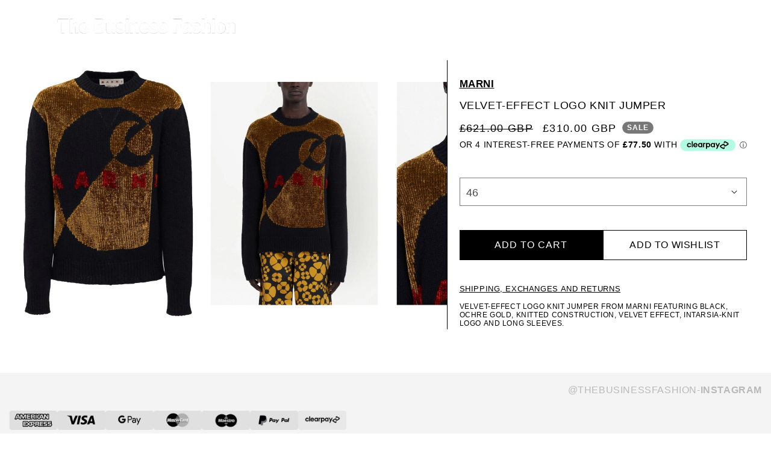

--- FILE ---
content_type: text/html; charset=utf-8
request_url: https://www.thebusinessfashion.com/products/velvet-effect-logo-knit-jumper
body_size: 53688
content:
<!doctype html>
<html class="js" lang="en">
  <head>
<meta charset="utf-8">
    <meta http-equiv="X-UA-Compatible" content="IE=edge">
    <meta name="viewport" content="width=device-width,initial-scale=1">
    <meta name="theme-color" content="">
    <link rel="canonical" href="https://www.thebusinessfashion.com/products/velvet-effect-logo-knit-jumper">
    <!-- <meta property="og:image" content="https://www.omiod.com/gfx/favicon512.png"> -->
    <link rel="stylesheet" href="https://cdn.jsdelivr.net/npm/tailwindcss@3.4.7/base.min.css">
    <link href="//www.thebusinessfashion.com/cdn/shop/t/42/assets/customer.css?v=34961046807264576181765311822" rel="stylesheet" type="text/css" media="all" />
<link rel="icon" type="image/png" href="//www.thebusinessfashion.com/cdn/shop/files/favii.png?crop=center&height=32&v=1613565069&width=32"><link rel="preconnect" href="https://fonts.shopifycdn.com" crossorigin><title>
      Marni Velvet-Effect Logo Knit Jumper
 &ndash; The Business Fashion</title>

    
      <meta name="description" content="black/ochre gold knitted construction velvet effect intarsia-knit logo long sleeves">
    
    <script src="https://cdn.jsdelivr.net/npm/tailwindcss@3.4.7/lib/index.min.js"></script>
    <style>
            .nav__links a.active, .nav__links_right a.active {

          opacity: 1 !important;
      }
      .blendmix .header .header__inline-menu .nav__links a, .blendmix .header .nav__links_right .link {
          color: #fff;
          opacity: .6;
      }
              sticky-header.header-wrapper.gradient,.header-wrapper {
                background:transparent !important
            }
      
body .header__inline-menu {
  display: none;
}

      @media (max-width: 990px) {
        body .header__inline-menu {
          display: none !important;
        }
      }
    </style>
    

<meta property="og:site_name" content="The Business Fashion">
<meta property="og:url" content="https://www.thebusinessfashion.com/products/velvet-effect-logo-knit-jumper">
<meta property="og:title" content="Marni Velvet-Effect Logo Knit Jumper">
<meta property="og:type" content="product">
<meta property="og:description" content="black/ochre gold knitted construction velvet effect intarsia-knit logo long sleeves"><meta property="og:image" content="http://www.thebusinessfashion.com/cdn/shop/products/18455823_43281184_1000.jpg?v=1675674780">
  <meta property="og:image:secure_url" content="https://www.thebusinessfashion.com/cdn/shop/products/18455823_43281184_1000.jpg?v=1675674780">
  <meta property="og:image:width" content="1000">
  <meta property="og:image:height" content="1334"><meta property="og:price:amount" content="289.80">
  <meta property="og:price:currency" content="GBP"><meta name="twitter:card" content="summary_large_image">
<meta name="twitter:title" content="Marni Velvet-Effect Logo Knit Jumper">
<meta name="twitter:description" content="black/ochre gold knitted construction velvet effect intarsia-knit logo long sleeves">

    <script src="//www.thebusinessfashion.com/cdn/shop/t/42/assets/constants.js?v=58251544750838685771765311822" defer="defer"></script>
    <script src="//www.thebusinessfashion.com/cdn/shop/t/42/assets/pubsub.js?v=158357773527763999511765311822" defer="defer"></script>
    <script src="//www.thebusinessfashion.com/cdn/shop/t/42/assets/global.js?v=136628361274817707361765311822" defer="defer"></script><script src="//www.thebusinessfashion.com/cdn/shop/t/42/assets/animations.js?v=88693664871331136111765311822" defer="defer"></script><script>window.performance && window.performance.mark && window.performance.mark('shopify.content_for_header.start');</script><meta name="google-site-verification" content="RrnSgDPnNkLXtTW1i_hBz26xDxveD4oIa1Xh9RVwsiE">
<meta id="shopify-digital-wallet" name="shopify-digital-wallet" content="/2683651/digital_wallets/dialog">
<meta name="shopify-checkout-api-token" content="c90702924b6ebf458c477695bb38929a">
<meta id="in-context-paypal-metadata" data-shop-id="2683651" data-venmo-supported="false" data-environment="production" data-locale="en_US" data-paypal-v4="true" data-currency="GBP">
<link rel="alternate" type="application/json+oembed" href="https://www.thebusinessfashion.com/products/velvet-effect-logo-knit-jumper.oembed">
<script async="async" src="/checkouts/internal/preloads.js?locale=en-GB"></script>
<link rel="preconnect" href="https://shop.app" crossorigin="anonymous">
<script async="async" src="https://shop.app/checkouts/internal/preloads.js?locale=en-GB&shop_id=2683651" crossorigin="anonymous"></script>
<script id="shopify-features" type="application/json">{"accessToken":"c90702924b6ebf458c477695bb38929a","betas":["rich-media-storefront-analytics"],"domain":"www.thebusinessfashion.com","predictiveSearch":true,"shopId":2683651,"locale":"en"}</script>
<script>var Shopify = Shopify || {};
Shopify.shop = "the-business-menswear.myshopify.com";
Shopify.locale = "en";
Shopify.currency = {"active":"GBP","rate":"1.0"};
Shopify.country = "GB";
Shopify.theme = {"name":"Index Page Animation Dec 12","id":182134014330,"schema_name":"Dawn","schema_version":"14.0.0","theme_store_id":887,"role":"main"};
Shopify.theme.handle = "null";
Shopify.theme.style = {"id":null,"handle":null};
Shopify.cdnHost = "www.thebusinessfashion.com/cdn";
Shopify.routes = Shopify.routes || {};
Shopify.routes.root = "/";</script>
<script type="module">!function(o){(o.Shopify=o.Shopify||{}).modules=!0}(window);</script>
<script>!function(o){function n(){var o=[];function n(){o.push(Array.prototype.slice.apply(arguments))}return n.q=o,n}var t=o.Shopify=o.Shopify||{};t.loadFeatures=n(),t.autoloadFeatures=n()}(window);</script>
<script>
  window.ShopifyPay = window.ShopifyPay || {};
  window.ShopifyPay.apiHost = "shop.app\/pay";
  window.ShopifyPay.redirectState = null;
</script>
<script id="shop-js-analytics" type="application/json">{"pageType":"product"}</script>
<script defer="defer" async type="module" src="//www.thebusinessfashion.com/cdn/shopifycloud/shop-js/modules/v2/client.init-shop-cart-sync_BT-GjEfc.en.esm.js"></script>
<script defer="defer" async type="module" src="//www.thebusinessfashion.com/cdn/shopifycloud/shop-js/modules/v2/chunk.common_D58fp_Oc.esm.js"></script>
<script defer="defer" async type="module" src="//www.thebusinessfashion.com/cdn/shopifycloud/shop-js/modules/v2/chunk.modal_xMitdFEc.esm.js"></script>
<script type="module">
  await import("//www.thebusinessfashion.com/cdn/shopifycloud/shop-js/modules/v2/client.init-shop-cart-sync_BT-GjEfc.en.esm.js");
await import("//www.thebusinessfashion.com/cdn/shopifycloud/shop-js/modules/v2/chunk.common_D58fp_Oc.esm.js");
await import("//www.thebusinessfashion.com/cdn/shopifycloud/shop-js/modules/v2/chunk.modal_xMitdFEc.esm.js");

  window.Shopify.SignInWithShop?.initShopCartSync?.({"fedCMEnabled":true,"windoidEnabled":true});

</script>
<script>
  window.Shopify = window.Shopify || {};
  if (!window.Shopify.featureAssets) window.Shopify.featureAssets = {};
  window.Shopify.featureAssets['shop-js'] = {"shop-cart-sync":["modules/v2/client.shop-cart-sync_DZOKe7Ll.en.esm.js","modules/v2/chunk.common_D58fp_Oc.esm.js","modules/v2/chunk.modal_xMitdFEc.esm.js"],"init-fed-cm":["modules/v2/client.init-fed-cm_B6oLuCjv.en.esm.js","modules/v2/chunk.common_D58fp_Oc.esm.js","modules/v2/chunk.modal_xMitdFEc.esm.js"],"shop-cash-offers":["modules/v2/client.shop-cash-offers_D2sdYoxE.en.esm.js","modules/v2/chunk.common_D58fp_Oc.esm.js","modules/v2/chunk.modal_xMitdFEc.esm.js"],"shop-login-button":["modules/v2/client.shop-login-button_QeVjl5Y3.en.esm.js","modules/v2/chunk.common_D58fp_Oc.esm.js","modules/v2/chunk.modal_xMitdFEc.esm.js"],"pay-button":["modules/v2/client.pay-button_DXTOsIq6.en.esm.js","modules/v2/chunk.common_D58fp_Oc.esm.js","modules/v2/chunk.modal_xMitdFEc.esm.js"],"shop-button":["modules/v2/client.shop-button_DQZHx9pm.en.esm.js","modules/v2/chunk.common_D58fp_Oc.esm.js","modules/v2/chunk.modal_xMitdFEc.esm.js"],"avatar":["modules/v2/client.avatar_BTnouDA3.en.esm.js"],"init-windoid":["modules/v2/client.init-windoid_CR1B-cfM.en.esm.js","modules/v2/chunk.common_D58fp_Oc.esm.js","modules/v2/chunk.modal_xMitdFEc.esm.js"],"init-shop-for-new-customer-accounts":["modules/v2/client.init-shop-for-new-customer-accounts_C_vY_xzh.en.esm.js","modules/v2/client.shop-login-button_QeVjl5Y3.en.esm.js","modules/v2/chunk.common_D58fp_Oc.esm.js","modules/v2/chunk.modal_xMitdFEc.esm.js"],"init-shop-email-lookup-coordinator":["modules/v2/client.init-shop-email-lookup-coordinator_BI7n9ZSv.en.esm.js","modules/v2/chunk.common_D58fp_Oc.esm.js","modules/v2/chunk.modal_xMitdFEc.esm.js"],"init-shop-cart-sync":["modules/v2/client.init-shop-cart-sync_BT-GjEfc.en.esm.js","modules/v2/chunk.common_D58fp_Oc.esm.js","modules/v2/chunk.modal_xMitdFEc.esm.js"],"shop-toast-manager":["modules/v2/client.shop-toast-manager_DiYdP3xc.en.esm.js","modules/v2/chunk.common_D58fp_Oc.esm.js","modules/v2/chunk.modal_xMitdFEc.esm.js"],"init-customer-accounts":["modules/v2/client.init-customer-accounts_D9ZNqS-Q.en.esm.js","modules/v2/client.shop-login-button_QeVjl5Y3.en.esm.js","modules/v2/chunk.common_D58fp_Oc.esm.js","modules/v2/chunk.modal_xMitdFEc.esm.js"],"init-customer-accounts-sign-up":["modules/v2/client.init-customer-accounts-sign-up_iGw4briv.en.esm.js","modules/v2/client.shop-login-button_QeVjl5Y3.en.esm.js","modules/v2/chunk.common_D58fp_Oc.esm.js","modules/v2/chunk.modal_xMitdFEc.esm.js"],"shop-follow-button":["modules/v2/client.shop-follow-button_CqMgW2wH.en.esm.js","modules/v2/chunk.common_D58fp_Oc.esm.js","modules/v2/chunk.modal_xMitdFEc.esm.js"],"checkout-modal":["modules/v2/client.checkout-modal_xHeaAweL.en.esm.js","modules/v2/chunk.common_D58fp_Oc.esm.js","modules/v2/chunk.modal_xMitdFEc.esm.js"],"shop-login":["modules/v2/client.shop-login_D91U-Q7h.en.esm.js","modules/v2/chunk.common_D58fp_Oc.esm.js","modules/v2/chunk.modal_xMitdFEc.esm.js"],"lead-capture":["modules/v2/client.lead-capture_BJmE1dJe.en.esm.js","modules/v2/chunk.common_D58fp_Oc.esm.js","modules/v2/chunk.modal_xMitdFEc.esm.js"],"payment-terms":["modules/v2/client.payment-terms_Ci9AEqFq.en.esm.js","modules/v2/chunk.common_D58fp_Oc.esm.js","modules/v2/chunk.modal_xMitdFEc.esm.js"]};
</script>
<script>(function() {
  var isLoaded = false;
  function asyncLoad() {
    if (isLoaded) return;
    isLoaded = true;
    var urls = ["https:\/\/chimpstatic.com\/mcjs-connected\/js\/users\/2e3491331a62082d312bb3d01\/2c1bfeb08d61bcb50693a86d6.js?shop=the-business-menswear.myshopify.com","https:\/\/a.mailmunch.co\/widgets\/site-190344-264138f3cd5192fd69310f44a975dc6798046394.js?shop=the-business-menswear.myshopify.com","\/\/s3.amazonaws.com\/booster-eu-cookie\/the-business-menswear.myshopify.com\/booster_eu_cookie.js?shop=the-business-menswear.myshopify.com","https:\/\/static.affiliatly.com\/shopify\/v3\/shopify.js?affiliatly_code=AF-1045864\u0026s=2\u0026shop=the-business-menswear.myshopify.com","https:\/\/ecommplugins-scripts.trustpilot.com\/v2.1\/js\/header.min.js?settings=eyJrZXkiOiJkaUpUclBKemtkYzVJS0R0IiwicyI6Im5vbmUifQ==\u0026shop=the-business-menswear.myshopify.com","https:\/\/ecommplugins-trustboxsettings.trustpilot.com\/the-business-menswear.myshopify.com.js?settings=1649841041194\u0026shop=the-business-menswear.myshopify.com","https:\/\/servicify-appointments.herokuapp.com\/public\/frontend-v1.0.0.js?shop=the-business-menswear.myshopify.com","https:\/\/dr4qe3ddw9y32.cloudfront.net\/awin-shopify-integration-code.js?aid=78164\u0026v=shopifyApp_4.3.0\u0026ts=1711365818792\u0026shop=the-business-menswear.myshopify.com","https:\/\/cscj.wehateonions.com\/assets\/framework\/functions\/script-tags\/st.js?shop=the-business-menswear.myshopify.com","https:\/\/cdn.hextom.com\/js\/freeshippingbar.js?shop=the-business-menswear.myshopify.com","https:\/\/cdn.shopify.com\/s\/files\/1\/0597\/3783\/3627\/files\/tptinstall.min.js?v=1718591634\u0026t=tapita-seo-script-tags\u0026shop=the-business-menswear.myshopify.com"];
    for (var i = 0; i < urls.length; i++) {
      var s = document.createElement('script');
      s.type = 'text/javascript';
      s.async = true;
      s.src = urls[i];
      var x = document.getElementsByTagName('script')[0];
      x.parentNode.insertBefore(s, x);
    }
  };
  if(window.attachEvent) {
    window.attachEvent('onload', asyncLoad);
  } else {
    window.addEventListener('load', asyncLoad, false);
  }
})();</script>
<script id="__st">var __st={"a":2683651,"offset":0,"reqid":"f2577e45-3604-409a-91a4-6cfe6aef0c98-1769383640","pageurl":"www.thebusinessfashion.com\/products\/velvet-effect-logo-knit-jumper","u":"cc9da5df1403","p":"product","rtyp":"product","rid":8131897590075};</script>
<script>window.ShopifyPaypalV4VisibilityTracking = true;</script>
<script id="captcha-bootstrap">!function(){'use strict';const t='contact',e='account',n='new_comment',o=[[t,t],['blogs',n],['comments',n],[t,'customer']],c=[[e,'customer_login'],[e,'guest_login'],[e,'recover_customer_password'],[e,'create_customer']],r=t=>t.map((([t,e])=>`form[action*='/${t}']:not([data-nocaptcha='true']) input[name='form_type'][value='${e}']`)).join(','),a=t=>()=>t?[...document.querySelectorAll(t)].map((t=>t.form)):[];function s(){const t=[...o],e=r(t);return a(e)}const i='password',u='form_key',d=['recaptcha-v3-token','g-recaptcha-response','h-captcha-response',i],f=()=>{try{return window.sessionStorage}catch{return}},m='__shopify_v',_=t=>t.elements[u];function p(t,e,n=!1){try{const o=window.sessionStorage,c=JSON.parse(o.getItem(e)),{data:r}=function(t){const{data:e,action:n}=t;return t[m]||n?{data:e,action:n}:{data:t,action:n}}(c);for(const[e,n]of Object.entries(r))t.elements[e]&&(t.elements[e].value=n);n&&o.removeItem(e)}catch(o){console.error('form repopulation failed',{error:o})}}const l='form_type',E='cptcha';function T(t){t.dataset[E]=!0}const w=window,h=w.document,L='Shopify',v='ce_forms',y='captcha';let A=!1;((t,e)=>{const n=(g='f06e6c50-85a8-45c8-87d0-21a2b65856fe',I='https://cdn.shopify.com/shopifycloud/storefront-forms-hcaptcha/ce_storefront_forms_captcha_hcaptcha.v1.5.2.iife.js',D={infoText:'Protected by hCaptcha',privacyText:'Privacy',termsText:'Terms'},(t,e,n)=>{const o=w[L][v],c=o.bindForm;if(c)return c(t,g,e,D).then(n);var r;o.q.push([[t,g,e,D],n]),r=I,A||(h.body.append(Object.assign(h.createElement('script'),{id:'captcha-provider',async:!0,src:r})),A=!0)});var g,I,D;w[L]=w[L]||{},w[L][v]=w[L][v]||{},w[L][v].q=[],w[L][y]=w[L][y]||{},w[L][y].protect=function(t,e){n(t,void 0,e),T(t)},Object.freeze(w[L][y]),function(t,e,n,w,h,L){const[v,y,A,g]=function(t,e,n){const i=e?o:[],u=t?c:[],d=[...i,...u],f=r(d),m=r(i),_=r(d.filter((([t,e])=>n.includes(e))));return[a(f),a(m),a(_),s()]}(w,h,L),I=t=>{const e=t.target;return e instanceof HTMLFormElement?e:e&&e.form},D=t=>v().includes(t);t.addEventListener('submit',(t=>{const e=I(t);if(!e)return;const n=D(e)&&!e.dataset.hcaptchaBound&&!e.dataset.recaptchaBound,o=_(e),c=g().includes(e)&&(!o||!o.value);(n||c)&&t.preventDefault(),c&&!n&&(function(t){try{if(!f())return;!function(t){const e=f();if(!e)return;const n=_(t);if(!n)return;const o=n.value;o&&e.removeItem(o)}(t);const e=Array.from(Array(32),(()=>Math.random().toString(36)[2])).join('');!function(t,e){_(t)||t.append(Object.assign(document.createElement('input'),{type:'hidden',name:u})),t.elements[u].value=e}(t,e),function(t,e){const n=f();if(!n)return;const o=[...t.querySelectorAll(`input[type='${i}']`)].map((({name:t})=>t)),c=[...d,...o],r={};for(const[a,s]of new FormData(t).entries())c.includes(a)||(r[a]=s);n.setItem(e,JSON.stringify({[m]:1,action:t.action,data:r}))}(t,e)}catch(e){console.error('failed to persist form',e)}}(e),e.submit())}));const S=(t,e)=>{t&&!t.dataset[E]&&(n(t,e.some((e=>e===t))),T(t))};for(const o of['focusin','change'])t.addEventListener(o,(t=>{const e=I(t);D(e)&&S(e,y())}));const B=e.get('form_key'),M=e.get(l),P=B&&M;t.addEventListener('DOMContentLoaded',(()=>{const t=y();if(P)for(const e of t)e.elements[l].value===M&&p(e,B);[...new Set([...A(),...v().filter((t=>'true'===t.dataset.shopifyCaptcha))])].forEach((e=>S(e,t)))}))}(h,new URLSearchParams(w.location.search),n,t,e,['guest_login'])})(!1,!0)}();</script>
<script integrity="sha256-4kQ18oKyAcykRKYeNunJcIwy7WH5gtpwJnB7kiuLZ1E=" data-source-attribution="shopify.loadfeatures" defer="defer" src="//www.thebusinessfashion.com/cdn/shopifycloud/storefront/assets/storefront/load_feature-a0a9edcb.js" crossorigin="anonymous"></script>
<script crossorigin="anonymous" defer="defer" src="//www.thebusinessfashion.com/cdn/shopifycloud/storefront/assets/shopify_pay/storefront-65b4c6d7.js?v=20250812"></script>
<script data-source-attribution="shopify.dynamic_checkout.dynamic.init">var Shopify=Shopify||{};Shopify.PaymentButton=Shopify.PaymentButton||{isStorefrontPortableWallets:!0,init:function(){window.Shopify.PaymentButton.init=function(){};var t=document.createElement("script");t.src="https://www.thebusinessfashion.com/cdn/shopifycloud/portable-wallets/latest/portable-wallets.en.js",t.type="module",document.head.appendChild(t)}};
</script>
<script data-source-attribution="shopify.dynamic_checkout.buyer_consent">
  function portableWalletsHideBuyerConsent(e){var t=document.getElementById("shopify-buyer-consent"),n=document.getElementById("shopify-subscription-policy-button");t&&n&&(t.classList.add("hidden"),t.setAttribute("aria-hidden","true"),n.removeEventListener("click",e))}function portableWalletsShowBuyerConsent(e){var t=document.getElementById("shopify-buyer-consent"),n=document.getElementById("shopify-subscription-policy-button");t&&n&&(t.classList.remove("hidden"),t.removeAttribute("aria-hidden"),n.addEventListener("click",e))}window.Shopify?.PaymentButton&&(window.Shopify.PaymentButton.hideBuyerConsent=portableWalletsHideBuyerConsent,window.Shopify.PaymentButton.showBuyerConsent=portableWalletsShowBuyerConsent);
</script>
<script data-source-attribution="shopify.dynamic_checkout.cart.bootstrap">document.addEventListener("DOMContentLoaded",(function(){function t(){return document.querySelector("shopify-accelerated-checkout-cart, shopify-accelerated-checkout")}if(t())Shopify.PaymentButton.init();else{new MutationObserver((function(e,n){t()&&(Shopify.PaymentButton.init(),n.disconnect())})).observe(document.body,{childList:!0,subtree:!0})}}));
</script>
<link id="shopify-accelerated-checkout-styles" rel="stylesheet" media="screen" href="https://www.thebusinessfashion.com/cdn/shopifycloud/portable-wallets/latest/accelerated-checkout-backwards-compat.css" crossorigin="anonymous">
<style id="shopify-accelerated-checkout-cart">
        #shopify-buyer-consent {
  margin-top: 1em;
  display: inline-block;
  width: 100%;
}

#shopify-buyer-consent.hidden {
  display: none;
}

#shopify-subscription-policy-button {
  background: none;
  border: none;
  padding: 0;
  text-decoration: underline;
  font-size: inherit;
  cursor: pointer;
}

#shopify-subscription-policy-button::before {
  box-shadow: none;
}

      </style>
<script id="sections-script" data-sections="header" defer="defer" src="//www.thebusinessfashion.com/cdn/shop/t/42/compiled_assets/scripts.js?v=111582"></script>
<script>window.performance && window.performance.mark && window.performance.mark('shopify.content_for_header.end');</script>


    <style data-shopify>
                        @font-face {
  font-family: Assistant;
  font-weight: 400;
  font-style: normal;
  font-display: swap;
  src: url("//www.thebusinessfashion.com/cdn/fonts/assistant/assistant_n4.9120912a469cad1cc292572851508ca49d12e768.woff2") format("woff2"),
       url("//www.thebusinessfashion.com/cdn/fonts/assistant/assistant_n4.6e9875ce64e0fefcd3f4446b7ec9036b3ddd2985.woff") format("woff");
}

                        @font-face {
  font-family: Assistant;
  font-weight: 700;
  font-style: normal;
  font-display: swap;
  src: url("//www.thebusinessfashion.com/cdn/fonts/assistant/assistant_n7.bf44452348ec8b8efa3aa3068825305886b1c83c.woff2") format("woff2"),
       url("//www.thebusinessfashion.com/cdn/fonts/assistant/assistant_n7.0c887fee83f6b3bda822f1150b912c72da0f7b64.woff") format("woff");
}

                        
                        
                        @font-face {
  font-family: Assistant;
  font-weight: 400;
  font-style: normal;
  font-display: swap;
  src: url("//www.thebusinessfashion.com/cdn/fonts/assistant/assistant_n4.9120912a469cad1cc292572851508ca49d12e768.woff2") format("woff2"),
       url("//www.thebusinessfashion.com/cdn/fonts/assistant/assistant_n4.6e9875ce64e0fefcd3f4446b7ec9036b3ddd2985.woff") format("woff");
}


                        
                          :root,
                          .color-scheme-1 {
                            --color-background: 255,255,255;
                          
                            --gradient-background: #ffffff;
                          

                          

                          --color-foreground: 18,18,18;
                          --color-background-contrast: 191,191,191;
                          --color-shadow: 18,18,18;
                          --color-button: 18,18,18;
                          --color-button-text: 255,255,255;
                          --color-secondary-button: 255,255,255;
                          --color-secondary-button-text: 18,18,18;
                          --color-link: 18,18,18;
                          --color-badge-foreground: 18,18,18;
                          --color-badge-background: 255,255,255;
                          --color-badge-border: 18,18,18;
                          --payment-terms-background-color: rgb(255 255 255);
                        }
                        
                          
                          .color-scheme-2 {
                            --color-background: 243,243,243;
                          
                            --gradient-background: #f3f3f3;
                          

                          

                          --color-foreground: 18,18,18;
                          --color-background-contrast: 179,179,179;
                          --color-shadow: 18,18,18;
                          --color-button: 18,18,18;
                          --color-button-text: 243,243,243;
                          --color-secondary-button: 243,243,243;
                          --color-secondary-button-text: 18,18,18;
                          --color-link: 18,18,18;
                          --color-badge-foreground: 18,18,18;
                          --color-badge-background: 243,243,243;
                          --color-badge-border: 18,18,18;
                          --payment-terms-background-color: rgb(243 243 243);
                        }
                        
                          
                          .color-scheme-3 {
                            --color-background: 36,40,51;
                          
                            --gradient-background: #242833;
                          

                          

                          --color-foreground: 255,255,255;
                          --color-background-contrast: 47,52,66;
                          --color-shadow: 18,18,18;
                          --color-button: 255,255,255;
                          --color-button-text: 0,0,0;
                          --color-secondary-button: 36,40,51;
                          --color-secondary-button-text: 255,255,255;
                          --color-link: 255,255,255;
                          --color-badge-foreground: 255,255,255;
                          --color-badge-background: 36,40,51;
                          --color-badge-border: 255,255,255;
                          --payment-terms-background-color: rgb(36 40 51);
                        }
                        
                          
                          .color-scheme-4 {
                            --color-background: 18,18,18;
                          
                            --gradient-background: #121212;
                          

                          

                          --color-foreground: 255,255,255;
                          --color-background-contrast: 146,146,146;
                          --color-shadow: 18,18,18;
                          --color-button: 255,255,255;
                          --color-button-text: 18,18,18;
                          --color-secondary-button: 18,18,18;
                          --color-secondary-button-text: 255,255,255;
                          --color-link: 255,255,255;
                          --color-badge-foreground: 255,255,255;
                          --color-badge-background: 18,18,18;
                          --color-badge-border: 255,255,255;
                          --payment-terms-background-color: rgb(18 18 18);
                        }
                        
                          
                          .color-scheme-5 {
                            --color-background: 51,79,180;
                          
                            --gradient-background: #334fb4;
                          

                          

                          --color-foreground: 255,255,255;
                          --color-background-contrast: 23,35,81;
                          --color-shadow: 18,18,18;
                          --color-button: 255,255,255;
                          --color-button-text: 51,79,180;
                          --color-secondary-button: 51,79,180;
                          --color-secondary-button-text: 255,255,255;
                          --color-link: 255,255,255;
                          --color-badge-foreground: 255,255,255;
                          --color-badge-background: 51,79,180;
                          --color-badge-border: 255,255,255;
                          --payment-terms-background-color: rgb(51 79 180);
                        }
                        

                        body, .color-scheme-1, .color-scheme-2, .color-scheme-3, .color-scheme-4, .color-scheme-5 {
                          color: rgba(var(--color-foreground), 0.75);
                          background-color: rgb(var(--color-background));
                        }

                        :root {
                          --font-body-family: Assistant, sans-serif;
                          --font-body-style: normal;
                          --font-body-weight: 400;
                          --font-body-weight-bold: 700;

                          --font-heading-family: Assistant, sans-serif;
                          --font-heading-style: normal;
                          --font-heading-weight: 400;

                          --font-body-scale: 1.0;
                          --font-heading-scale: 1.0;

                          --media-padding: px;
                          --media-border-opacity: 0.05;
                          --media-border-width: 1px;
                          --media-radius: 0px;
                          --media-shadow-opacity: 0.0;
                          --media-shadow-horizontal-offset: 0px;
                          --media-shadow-vertical-offset: 4px;
                          --media-shadow-blur-radius: 5px;
                          --media-shadow-visible: 0;

                          --page-width: 120rem;
                          --page-width-margin: 0rem;

                          --product-card-image-padding: 0.0rem;
                          --product-card-corner-radius: 0.0rem;
                          --product-card-text-alignment: left;
                          --product-card-border-width: 0.0rem;
                          --product-card-border-opacity: 0.1;
                          --product-card-shadow-opacity: 0.0;
                          --product-card-shadow-visible: 0;
                          --product-card-shadow-horizontal-offset: 0.0rem;
                          --product-card-shadow-vertical-offset: 0.4rem;
                          --product-card-shadow-blur-radius: 0.5rem;

                          --collection-card-image-padding: 0.0rem;
                          --collection-card-corner-radius: 0.0rem;
                          --collection-card-text-alignment: left;
                          --collection-card-border-width: 0.0rem;
                          --collection-card-border-opacity: 0.1;
                          --collection-card-shadow-opacity: 0.0;
                          --collection-card-shadow-visible: 0;
                          --collection-card-shadow-horizontal-offset: 0.0rem;
                          --collection-card-shadow-vertical-offset: 0.4rem;
                          --collection-card-shadow-blur-radius: 0.5rem;

                          --blog-card-image-padding: 0.0rem;
                          --blog-card-corner-radius: 0.0rem;
                          --blog-card-text-alignment: left;
                          --blog-card-border-width: 0.0rem;
                          --blog-card-border-opacity: 0.1;
                          --blog-card-shadow-opacity: 0.0;
                          --blog-card-shadow-visible: 0;
                          --blog-card-shadow-horizontal-offset: 0.0rem;
                          --blog-card-shadow-vertical-offset: 0.4rem;
                          --blog-card-shadow-blur-radius: 0.5rem;

                          --badge-corner-radius: 4.0rem;

                          --popup-border-width: 1px;
                          --popup-border-opacity: 0.1;
                          --popup-corner-radius: 0px;
                          --popup-shadow-opacity: 0.05;
                          --popup-shadow-horizontal-offset: 0px;
                          --popup-shadow-vertical-offset: 4px;
                          --popup-shadow-blur-radius: 5px;

                          --drawer-border-width: 1px;
                          --drawer-border-opacity: 0.1;
                          --drawer-shadow-opacity: 0.0;
                          --drawer-shadow-horizontal-offset: 0px;
                          --drawer-shadow-vertical-offset: 4px;
                          --drawer-shadow-blur-radius: 5px;

                          --spacing-sections-desktop: 0px;
                          --spacing-sections-mobile: 0px;

                          --grid-desktop-vertical-spacing: 4px;
                          --grid-desktop-horizontal-spacing: 4px;
                          --grid-mobile-vertical-spacing: 2px;
                          --grid-mobile-horizontal-spacing: 2px;

                          --text-boxes-border-opacity: 0.1;
                          --text-boxes-border-width: 0px;
                          --text-boxes-radius: 0px;
                          --text-boxes-shadow-opacity: 0.0;
                          --text-boxes-shadow-visible: 0;
                          --text-boxes-shadow-horizontal-offset: 0px;
                          --text-boxes-shadow-vertical-offset: 4px;
                          --text-boxes-shadow-blur-radius: 5px;

                          --buttons-radius: 0px;
                          --buttons-radius-outset: 0px;
                          --buttons-border-width: 1px;
                          --buttons-border-opacity: 1.0;
                          --buttons-shadow-opacity: 0.0;
                          --buttons-shadow-visible: 0;
                          --buttons-shadow-horizontal-offset: 0px;
                          --buttons-shadow-vertical-offset: 4px;
                          --buttons-shadow-blur-radius: 5px;
                          --buttons-border-offset: 0px;

                          --inputs-radius: 0px;
                          --inputs-border-width: 1px;
                          --inputs-border-opacity: 0.55;
                          --inputs-shadow-opacity: 0.0;
                          --inputs-shadow-horizontal-offset: 0px;
                          --inputs-margin-offset: 0px;
                          --inputs-shadow-vertical-offset: 4px;
                          --inputs-shadow-blur-radius: 5px;
                          --inputs-radius-outset: 0px;

                          --variant-pills-radius: 40px;
                          --variant-pills-border-width: 1px;
                          --variant-pills-border-opacity: 0.55;
                          --variant-pills-shadow-opacity: 0.0;
                          --variant-pills-shadow-horizontal-offset: 0px;
                          --variant-pills-shadow-vertical-offset: 4px;
                          --variant-pills-shadow-blur-radius: 5px;
                        }

                        *,
                        *::before,
                        *::after {
                          box-sizing: inherit;
                        }

                        html {
                          box-sizing: border-box;
                          font-size: calc(var(--font-body-scale) * 62.5%);
                          height: 100%;
                        }
            sticky-header.header-wrapper.color-.gradient {
                background: #000;
            }
                        body {
                          display: grid;
                          grid-template-rows: auto auto 1fr auto;
                          grid-template-columns: 100%;
                          min-height: 100%;
                          margin: 0;
                          font-size: 1.5rem;
                          letter-spacing: 0.06rem;
                          line-height: calc(1 + 0.8 / var(--font-body-scale));
                          font-family: var(--font-body-family);
                          font-style: var(--font-body-style);
                          font-weight: var(--font-body-weight);
                        }
                  sticky-header.header-wrapper.color-.gradient {
                      background: #000;
                  }
            .nav__links a.active, .nav__links_right a.active {

          opacity: 1 !important;
      }
                        @media screen and (min-width: 750px) {

                        


                        
                         .button-floating{
                          top: 50%;
                           transform: translateY(-50%);
                           right: 0px;
                           width: fit-content;
                           border-radius: 6px 0 0 6px;
                          z-index: 11;
                         }
                        
                        }
    </style>
    <style>
            .nav__links a.active, .nav__links_right a.active {

                opacity:.9 !important;
            }
            .blendmix .header .header__inline-menu .nav__links a, .blendmix .header .nav__links_right .link {
                color: #fff;
                opacity: .3;
            }
              sticky-header.header-wrapper.gradient,.header-wrapper {
                background:transparent !important
            }
            .wallet-cart-wrapper .wallet-cart-grid{
        width:100%;
        gap:15px;
      }
      .wallet-cart-wrapper .wallet-cart-button-container{
        width: 50% !important;
          margin: 0 !important;
      }
      .wallet-cart-wrapper .wallet-cart-button{
        width:100%;
      }
      .wallet-cart-wrapper .wallet-cart-grid{
        width:100%;
        gap:15px;
      }
    </style>

    <link href="//www.thebusinessfashion.com/cdn/shop/t/42/assets/base.css?v=43382042718250072711765311822" rel="stylesheet" type="text/css" media="all" />
    <link href="//www.thebusinessfashion.com/cdn/shop/t/42/assets/bootstrap.css?v=162325427285695706961765311822" rel="stylesheet" type="text/css" media="all" />
    <link href="//www.thebusinessfashion.com/cdn/shop/t/42/assets/bootstrap.min.css?v=58221731202380851321765311822" rel="stylesheet" type="text/css" media="all" />
    <link href="//www.thebusinessfashion.com/cdn/shop/t/42/assets/font-awesome.min.css?v=10293204198082962061765311822" rel="stylesheet" type="text/css" media="all" />
    <link href="//www.thebusinessfashion.com/cdn/shop/t/42/assets/slick.css?v=99639561323254153231765311822" rel="stylesheet" type="text/css" media="all" />
    <link href="//www.thebusinessfashion.com/cdn/shop/t/42/assets/swiper-bundle.min.css?v=167852470707677401941765311822" rel="stylesheet" type="text/css" media="all" />
    <link href="//www.thebusinessfashion.com/cdn/shop/t/42/assets/main.css?v=40559564674822634661765311822" rel="stylesheet" type="text/css" media="all" />
    <link href="//www.thebusinessfashion.com/cdn/shop/t/42/assets/responsive.css?v=178670502668017467271765311822" rel="stylesheet" type="text/css" media="all" />

      <link rel="preload" as="font" href="//www.thebusinessfashion.com/cdn/fonts/assistant/assistant_n4.9120912a469cad1cc292572851508ca49d12e768.woff2" type="font/woff2" crossorigin>
      

      <link rel="preload" as="font" href="//www.thebusinessfashion.com/cdn/fonts/assistant/assistant_n4.9120912a469cad1cc292572851508ca49d12e768.woff2" type="font/woff2" crossorigin>
      
<link href="//www.thebusinessfashion.com/cdn/shop/t/42/assets/component-localization-form.css?v=120620094879297847921765311822" rel="stylesheet" type="text/css" media="all" />
      <script src="//www.thebusinessfashion.com/cdn/shop/t/42/assets/localization-form.js?v=169565320306168926741765311822" defer="defer"></script><link
        rel="stylesheet"
        href="//www.thebusinessfashion.com/cdn/shop/t/42/assets/component-predictive-search.css?v=118923337488134913561765311822"
        media="print"
        onload="this.media='all'"
      ><script>
      if (Shopify.designMode) {
        document.documentElement.classList.add('shopify-design-mode');
      }
    </script>
    <!--
      
    -->
  <link href="https://monorail-edge.shopifysvc.com" rel="dns-prefetch">
<script>(function(){if ("sendBeacon" in navigator && "performance" in window) {try {var session_token_from_headers = performance.getEntriesByType('navigation')[0].serverTiming.find(x => x.name == '_s').description;} catch {var session_token_from_headers = undefined;}var session_cookie_matches = document.cookie.match(/_shopify_s=([^;]*)/);var session_token_from_cookie = session_cookie_matches && session_cookie_matches.length === 2 ? session_cookie_matches[1] : "";var session_token = session_token_from_headers || session_token_from_cookie || "";function handle_abandonment_event(e) {var entries = performance.getEntries().filter(function(entry) {return /monorail-edge.shopifysvc.com/.test(entry.name);});if (!window.abandonment_tracked && entries.length === 0) {window.abandonment_tracked = true;var currentMs = Date.now();var navigation_start = performance.timing.navigationStart;var payload = {shop_id: 2683651,url: window.location.href,navigation_start,duration: currentMs - navigation_start,session_token,page_type: "product"};window.navigator.sendBeacon("https://monorail-edge.shopifysvc.com/v1/produce", JSON.stringify({schema_id: "online_store_buyer_site_abandonment/1.1",payload: payload,metadata: {event_created_at_ms: currentMs,event_sent_at_ms: currentMs}}));}}window.addEventListener('pagehide', handle_abandonment_event);}}());</script>
<script id="web-pixels-manager-setup">(function e(e,d,r,n,o){if(void 0===o&&(o={}),!Boolean(null===(a=null===(i=window.Shopify)||void 0===i?void 0:i.analytics)||void 0===a?void 0:a.replayQueue)){var i,a;window.Shopify=window.Shopify||{};var t=window.Shopify;t.analytics=t.analytics||{};var s=t.analytics;s.replayQueue=[],s.publish=function(e,d,r){return s.replayQueue.push([e,d,r]),!0};try{self.performance.mark("wpm:start")}catch(e){}var l=function(){var e={modern:/Edge?\/(1{2}[4-9]|1[2-9]\d|[2-9]\d{2}|\d{4,})\.\d+(\.\d+|)|Firefox\/(1{2}[4-9]|1[2-9]\d|[2-9]\d{2}|\d{4,})\.\d+(\.\d+|)|Chrom(ium|e)\/(9{2}|\d{3,})\.\d+(\.\d+|)|(Maci|X1{2}).+ Version\/(15\.\d+|(1[6-9]|[2-9]\d|\d{3,})\.\d+)([,.]\d+|)( \(\w+\)|)( Mobile\/\w+|) Safari\/|Chrome.+OPR\/(9{2}|\d{3,})\.\d+\.\d+|(CPU[ +]OS|iPhone[ +]OS|CPU[ +]iPhone|CPU IPhone OS|CPU iPad OS)[ +]+(15[._]\d+|(1[6-9]|[2-9]\d|\d{3,})[._]\d+)([._]\d+|)|Android:?[ /-](13[3-9]|1[4-9]\d|[2-9]\d{2}|\d{4,})(\.\d+|)(\.\d+|)|Android.+Firefox\/(13[5-9]|1[4-9]\d|[2-9]\d{2}|\d{4,})\.\d+(\.\d+|)|Android.+Chrom(ium|e)\/(13[3-9]|1[4-9]\d|[2-9]\d{2}|\d{4,})\.\d+(\.\d+|)|SamsungBrowser\/([2-9]\d|\d{3,})\.\d+/,legacy:/Edge?\/(1[6-9]|[2-9]\d|\d{3,})\.\d+(\.\d+|)|Firefox\/(5[4-9]|[6-9]\d|\d{3,})\.\d+(\.\d+|)|Chrom(ium|e)\/(5[1-9]|[6-9]\d|\d{3,})\.\d+(\.\d+|)([\d.]+$|.*Safari\/(?![\d.]+ Edge\/[\d.]+$))|(Maci|X1{2}).+ Version\/(10\.\d+|(1[1-9]|[2-9]\d|\d{3,})\.\d+)([,.]\d+|)( \(\w+\)|)( Mobile\/\w+|) Safari\/|Chrome.+OPR\/(3[89]|[4-9]\d|\d{3,})\.\d+\.\d+|(CPU[ +]OS|iPhone[ +]OS|CPU[ +]iPhone|CPU IPhone OS|CPU iPad OS)[ +]+(10[._]\d+|(1[1-9]|[2-9]\d|\d{3,})[._]\d+)([._]\d+|)|Android:?[ /-](13[3-9]|1[4-9]\d|[2-9]\d{2}|\d{4,})(\.\d+|)(\.\d+|)|Mobile Safari.+OPR\/([89]\d|\d{3,})\.\d+\.\d+|Android.+Firefox\/(13[5-9]|1[4-9]\d|[2-9]\d{2}|\d{4,})\.\d+(\.\d+|)|Android.+Chrom(ium|e)\/(13[3-9]|1[4-9]\d|[2-9]\d{2}|\d{4,})\.\d+(\.\d+|)|Android.+(UC? ?Browser|UCWEB|U3)[ /]?(15\.([5-9]|\d{2,})|(1[6-9]|[2-9]\d|\d{3,})\.\d+)\.\d+|SamsungBrowser\/(5\.\d+|([6-9]|\d{2,})\.\d+)|Android.+MQ{2}Browser\/(14(\.(9|\d{2,})|)|(1[5-9]|[2-9]\d|\d{3,})(\.\d+|))(\.\d+|)|K[Aa][Ii]OS\/(3\.\d+|([4-9]|\d{2,})\.\d+)(\.\d+|)/},d=e.modern,r=e.legacy,n=navigator.userAgent;return n.match(d)?"modern":n.match(r)?"legacy":"unknown"}(),u="modern"===l?"modern":"legacy",c=(null!=n?n:{modern:"",legacy:""})[u],f=function(e){return[e.baseUrl,"/wpm","/b",e.hashVersion,"modern"===e.buildTarget?"m":"l",".js"].join("")}({baseUrl:d,hashVersion:r,buildTarget:u}),m=function(e){var d=e.version,r=e.bundleTarget,n=e.surface,o=e.pageUrl,i=e.monorailEndpoint;return{emit:function(e){var a=e.status,t=e.errorMsg,s=(new Date).getTime(),l=JSON.stringify({metadata:{event_sent_at_ms:s},events:[{schema_id:"web_pixels_manager_load/3.1",payload:{version:d,bundle_target:r,page_url:o,status:a,surface:n,error_msg:t},metadata:{event_created_at_ms:s}}]});if(!i)return console&&console.warn&&console.warn("[Web Pixels Manager] No Monorail endpoint provided, skipping logging."),!1;try{return self.navigator.sendBeacon.bind(self.navigator)(i,l)}catch(e){}var u=new XMLHttpRequest;try{return u.open("POST",i,!0),u.setRequestHeader("Content-Type","text/plain"),u.send(l),!0}catch(e){return console&&console.warn&&console.warn("[Web Pixels Manager] Got an unhandled error while logging to Monorail."),!1}}}}({version:r,bundleTarget:l,surface:e.surface,pageUrl:self.location.href,monorailEndpoint:e.monorailEndpoint});try{o.browserTarget=l,function(e){var d=e.src,r=e.async,n=void 0===r||r,o=e.onload,i=e.onerror,a=e.sri,t=e.scriptDataAttributes,s=void 0===t?{}:t,l=document.createElement("script"),u=document.querySelector("head"),c=document.querySelector("body");if(l.async=n,l.src=d,a&&(l.integrity=a,l.crossOrigin="anonymous"),s)for(var f in s)if(Object.prototype.hasOwnProperty.call(s,f))try{l.dataset[f]=s[f]}catch(e){}if(o&&l.addEventListener("load",o),i&&l.addEventListener("error",i),u)u.appendChild(l);else{if(!c)throw new Error("Did not find a head or body element to append the script");c.appendChild(l)}}({src:f,async:!0,onload:function(){if(!function(){var e,d;return Boolean(null===(d=null===(e=window.Shopify)||void 0===e?void 0:e.analytics)||void 0===d?void 0:d.initialized)}()){var d=window.webPixelsManager.init(e)||void 0;if(d){var r=window.Shopify.analytics;r.replayQueue.forEach((function(e){var r=e[0],n=e[1],o=e[2];d.publishCustomEvent(r,n,o)})),r.replayQueue=[],r.publish=d.publishCustomEvent,r.visitor=d.visitor,r.initialized=!0}}},onerror:function(){return m.emit({status:"failed",errorMsg:"".concat(f," has failed to load")})},sri:function(e){var d=/^sha384-[A-Za-z0-9+/=]+$/;return"string"==typeof e&&d.test(e)}(c)?c:"",scriptDataAttributes:o}),m.emit({status:"loading"})}catch(e){m.emit({status:"failed",errorMsg:(null==e?void 0:e.message)||"Unknown error"})}}})({shopId: 2683651,storefrontBaseUrl: "https://www.thebusinessfashion.com",extensionsBaseUrl: "https://extensions.shopifycdn.com/cdn/shopifycloud/web-pixels-manager",monorailEndpoint: "https://monorail-edge.shopifysvc.com/unstable/produce_batch",surface: "storefront-renderer",enabledBetaFlags: ["2dca8a86"],webPixelsConfigList: [{"id":"310346043","configuration":"{\"pixel_id\":\"2503559373290149\",\"pixel_type\":\"facebook_pixel\",\"metaapp_system_user_token\":\"-\"}","eventPayloadVersion":"v1","runtimeContext":"OPEN","scriptVersion":"ca16bc87fe92b6042fbaa3acc2fbdaa6","type":"APP","apiClientId":2329312,"privacyPurposes":["ANALYTICS","MARKETING","SALE_OF_DATA"],"dataSharingAdjustments":{"protectedCustomerApprovalScopes":["read_customer_address","read_customer_email","read_customer_name","read_customer_personal_data","read_customer_phone"]}},{"id":"163119419","configuration":"{\"advertiserId\":\"78164\",\"shopDomain\":\"the-business-menswear.myshopify.com\",\"appVersion\":\"shopifyApp_4.3.0\"}","eventPayloadVersion":"v1","runtimeContext":"STRICT","scriptVersion":"1a9b197b9c069133fae8fa2fc7a957a6","type":"APP","apiClientId":2887701,"privacyPurposes":["ANALYTICS","MARKETING"],"dataSharingAdjustments":{"protectedCustomerApprovalScopes":["read_customer_personal_data"]}},{"id":"209191290","eventPayloadVersion":"1","runtimeContext":"LAX","scriptVersion":"1","type":"CUSTOM","privacyPurposes":["ANALYTICS","MARKETING","SALE_OF_DATA"],"name":"Google Tag by Adwisely"},{"id":"shopify-app-pixel","configuration":"{}","eventPayloadVersion":"v1","runtimeContext":"STRICT","scriptVersion":"0450","apiClientId":"shopify-pixel","type":"APP","privacyPurposes":["ANALYTICS","MARKETING"]},{"id":"shopify-custom-pixel","eventPayloadVersion":"v1","runtimeContext":"LAX","scriptVersion":"0450","apiClientId":"shopify-pixel","type":"CUSTOM","privacyPurposes":["ANALYTICS","MARKETING"]}],isMerchantRequest: false,initData: {"shop":{"name":"The Business Fashion","paymentSettings":{"currencyCode":"GBP"},"myshopifyDomain":"the-business-menswear.myshopify.com","countryCode":"GB","storefrontUrl":"https:\/\/www.thebusinessfashion.com"},"customer":null,"cart":null,"checkout":null,"productVariants":[{"price":{"amount":310.0,"currencyCode":"GBP"},"product":{"title":"Velvet-Effect Logo Knit Jumper","vendor":"MARNI","id":"8131897590075","untranslatedTitle":"Velvet-Effect Logo Knit Jumper","url":"\/products\/velvet-effect-logo-knit-jumper","type":"Jumpers"},"id":"44412298920251","image":{"src":"\/\/www.thebusinessfashion.com\/cdn\/shop\/products\/18455823_42306683_1000.jpg?v=1675674780"},"sku":"2018455823196","title":"46","untranslatedTitle":"46"},{"price":{"amount":289.8,"currencyCode":"GBP"},"product":{"title":"Velvet-Effect Logo Knit Jumper","vendor":"MARNI","id":"8131897590075","untranslatedTitle":"Velvet-Effect Logo Knit Jumper","url":"\/products\/velvet-effect-logo-knit-jumper","type":"Jumpers"},"id":"44412298953019","image":{"src":"\/\/www.thebusinessfashion.com\/cdn\/shop\/products\/18455823_42306683_1000.jpg?v=1675674780"},"sku":"2018455823202","title":"48","untranslatedTitle":"48"},{"price":{"amount":690.0,"currencyCode":"GBP"},"product":{"title":"Velvet-Effect Logo Knit Jumper","vendor":"MARNI","id":"8131897590075","untranslatedTitle":"Velvet-Effect Logo Knit Jumper","url":"\/products\/velvet-effect-logo-knit-jumper","type":"Jumpers"},"id":"49179760132411","image":{"src":"\/\/www.thebusinessfashion.com\/cdn\/shop\/products\/18455823_43281184_1000.jpg?v=1675674780"},"sku":"2018455823271","title":"62","untranslatedTitle":"62"},{"price":{"amount":690.0,"currencyCode":"GBP"},"product":{"title":"Velvet-Effect Logo Knit Jumper","vendor":"MARNI","id":"8131897590075","untranslatedTitle":"Velvet-Effect Logo Knit Jumper","url":"\/products\/velvet-effect-logo-knit-jumper","type":"Jumpers"},"id":"49179760263483","image":{"src":"\/\/www.thebusinessfashion.com\/cdn\/shop\/products\/18455823_43281184_1000.jpg?v=1675674780"},"sku":"2018455823226","title":"52","untranslatedTitle":"52"},{"price":{"amount":690.0,"currencyCode":"GBP"},"product":{"title":"Velvet-Effect Logo Knit Jumper","vendor":"MARNI","id":"8131897590075","untranslatedTitle":"Velvet-Effect Logo Knit Jumper","url":"\/products\/velvet-effect-logo-knit-jumper","type":"Jumpers"},"id":"49179761115451","image":{"src":"\/\/www.thebusinessfashion.com\/cdn\/shop\/products\/18455823_43281184_1000.jpg?v=1675674780"},"sku":"2018455823189","title":"44","untranslatedTitle":"44"},{"price":{"amount":690.0,"currencyCode":"GBP"},"product":{"title":"Velvet-Effect Logo Knit Jumper","vendor":"MARNI","id":"8131897590075","untranslatedTitle":"Velvet-Effect Logo Knit Jumper","url":"\/products\/velvet-effect-logo-knit-jumper","type":"Jumpers"},"id":"49179762360635","image":{"src":"\/\/www.thebusinessfashion.com\/cdn\/shop\/products\/18455823_43281184_1000.jpg?v=1675674780"},"sku":"2018455823240","title":"56","untranslatedTitle":"56"},{"price":{"amount":690.0,"currencyCode":"GBP"},"product":{"title":"Velvet-Effect Logo Knit Jumper","vendor":"MARNI","id":"8131897590075","untranslatedTitle":"Velvet-Effect Logo Knit Jumper","url":"\/products\/velvet-effect-logo-knit-jumper","type":"Jumpers"},"id":"49179763573051","image":{"src":"\/\/www.thebusinessfashion.com\/cdn\/shop\/products\/18455823_43281184_1000.jpg?v=1675674780"},"sku":"2018455823219","title":"50","untranslatedTitle":"50"},{"price":{"amount":690.0,"currencyCode":"GBP"},"product":{"title":"Velvet-Effect Logo Knit Jumper","vendor":"MARNI","id":"8131897590075","untranslatedTitle":"Velvet-Effect Logo Knit Jumper","url":"\/products\/velvet-effect-logo-knit-jumper","type":"Jumpers"},"id":"49179763638587","image":{"src":"\/\/www.thebusinessfashion.com\/cdn\/shop\/products\/18455823_43281184_1000.jpg?v=1675674780"},"sku":"2018455823172","title":"42","untranslatedTitle":"42"},{"price":{"amount":690.0,"currencyCode":"GBP"},"product":{"title":"Velvet-Effect Logo Knit Jumper","vendor":"MARNI","id":"8131897590075","untranslatedTitle":"Velvet-Effect Logo Knit Jumper","url":"\/products\/velvet-effect-logo-knit-jumper","type":"Jumpers"},"id":"49179765440827","image":{"src":"\/\/www.thebusinessfashion.com\/cdn\/shop\/products\/18455823_43281184_1000.jpg?v=1675674780"},"sku":"2018455823233","title":"54","untranslatedTitle":"54"},{"price":{"amount":690.0,"currencyCode":"GBP"},"product":{"title":"Velvet-Effect Logo Knit Jumper","vendor":"MARNI","id":"8131897590075","untranslatedTitle":"Velvet-Effect Logo Knit Jumper","url":"\/products\/velvet-effect-logo-knit-jumper","type":"Jumpers"},"id":"49179765506363","image":{"src":"\/\/www.thebusinessfashion.com\/cdn\/shop\/products\/18455823_43281184_1000.jpg?v=1675674780"},"sku":"2018455823257","title":"58","untranslatedTitle":"58"},{"price":{"amount":690.0,"currencyCode":"GBP"},"product":{"title":"Velvet-Effect Logo Knit Jumper","vendor":"MARNI","id":"8131897590075","untranslatedTitle":"Velvet-Effect Logo Knit Jumper","url":"\/products\/velvet-effect-logo-knit-jumper","type":"Jumpers"},"id":"49179766096187","image":{"src":"\/\/www.thebusinessfashion.com\/cdn\/shop\/products\/18455823_43281184_1000.jpg?v=1675674780"},"sku":"2018455823264","title":"60","untranslatedTitle":"60"}],"purchasingCompany":null},},"https://www.thebusinessfashion.com/cdn","fcfee988w5aeb613cpc8e4bc33m6693e112",{"modern":"","legacy":""},{"shopId":"2683651","storefrontBaseUrl":"https:\/\/www.thebusinessfashion.com","extensionBaseUrl":"https:\/\/extensions.shopifycdn.com\/cdn\/shopifycloud\/web-pixels-manager","surface":"storefront-renderer","enabledBetaFlags":"[\"2dca8a86\"]","isMerchantRequest":"false","hashVersion":"fcfee988w5aeb613cpc8e4bc33m6693e112","publish":"custom","events":"[[\"page_viewed\",{}],[\"product_viewed\",{\"productVariant\":{\"price\":{\"amount\":310.0,\"currencyCode\":\"GBP\"},\"product\":{\"title\":\"Velvet-Effect Logo Knit Jumper\",\"vendor\":\"MARNI\",\"id\":\"8131897590075\",\"untranslatedTitle\":\"Velvet-Effect Logo Knit Jumper\",\"url\":\"\/products\/velvet-effect-logo-knit-jumper\",\"type\":\"Jumpers\"},\"id\":\"44412298920251\",\"image\":{\"src\":\"\/\/www.thebusinessfashion.com\/cdn\/shop\/products\/18455823_42306683_1000.jpg?v=1675674780\"},\"sku\":\"2018455823196\",\"title\":\"46\",\"untranslatedTitle\":\"46\"}}]]"});</script><script>
  window.ShopifyAnalytics = window.ShopifyAnalytics || {};
  window.ShopifyAnalytics.meta = window.ShopifyAnalytics.meta || {};
  window.ShopifyAnalytics.meta.currency = 'GBP';
  var meta = {"product":{"id":8131897590075,"gid":"gid:\/\/shopify\/Product\/8131897590075","vendor":"MARNI","type":"Jumpers","handle":"velvet-effect-logo-knit-jumper","variants":[{"id":44412298920251,"price":31000,"name":"Velvet-Effect Logo Knit Jumper - 46","public_title":"46","sku":"2018455823196"},{"id":44412298953019,"price":28980,"name":"Velvet-Effect Logo Knit Jumper - 48","public_title":"48","sku":"2018455823202"},{"id":49179760132411,"price":69000,"name":"Velvet-Effect Logo Knit Jumper - 62","public_title":"62","sku":"2018455823271"},{"id":49179760263483,"price":69000,"name":"Velvet-Effect Logo Knit Jumper - 52","public_title":"52","sku":"2018455823226"},{"id":49179761115451,"price":69000,"name":"Velvet-Effect Logo Knit Jumper - 44","public_title":"44","sku":"2018455823189"},{"id":49179762360635,"price":69000,"name":"Velvet-Effect Logo Knit Jumper - 56","public_title":"56","sku":"2018455823240"},{"id":49179763573051,"price":69000,"name":"Velvet-Effect Logo Knit Jumper - 50","public_title":"50","sku":"2018455823219"},{"id":49179763638587,"price":69000,"name":"Velvet-Effect Logo Knit Jumper - 42","public_title":"42","sku":"2018455823172"},{"id":49179765440827,"price":69000,"name":"Velvet-Effect Logo Knit Jumper - 54","public_title":"54","sku":"2018455823233"},{"id":49179765506363,"price":69000,"name":"Velvet-Effect Logo Knit Jumper - 58","public_title":"58","sku":"2018455823257"},{"id":49179766096187,"price":69000,"name":"Velvet-Effect Logo Knit Jumper - 60","public_title":"60","sku":"2018455823264"}],"remote":false},"page":{"pageType":"product","resourceType":"product","resourceId":8131897590075,"requestId":"f2577e45-3604-409a-91a4-6cfe6aef0c98-1769383640"}};
  for (var attr in meta) {
    window.ShopifyAnalytics.meta[attr] = meta[attr];
  }
</script>
<script class="analytics">
  (function () {
    var customDocumentWrite = function(content) {
      var jquery = null;

      if (window.jQuery) {
        jquery = window.jQuery;
      } else if (window.Checkout && window.Checkout.$) {
        jquery = window.Checkout.$;
      }

      if (jquery) {
        jquery('body').append(content);
      }
    };

    var hasLoggedConversion = function(token) {
      if (token) {
        return document.cookie.indexOf('loggedConversion=' + token) !== -1;
      }
      return false;
    }

    var setCookieIfConversion = function(token) {
      if (token) {
        var twoMonthsFromNow = new Date(Date.now());
        twoMonthsFromNow.setMonth(twoMonthsFromNow.getMonth() + 2);

        document.cookie = 'loggedConversion=' + token + '; expires=' + twoMonthsFromNow;
      }
    }

    var trekkie = window.ShopifyAnalytics.lib = window.trekkie = window.trekkie || [];
    if (trekkie.integrations) {
      return;
    }
    trekkie.methods = [
      'identify',
      'page',
      'ready',
      'track',
      'trackForm',
      'trackLink'
    ];
    trekkie.factory = function(method) {
      return function() {
        var args = Array.prototype.slice.call(arguments);
        args.unshift(method);
        trekkie.push(args);
        return trekkie;
      };
    };
    for (var i = 0; i < trekkie.methods.length; i++) {
      var key = trekkie.methods[i];
      trekkie[key] = trekkie.factory(key);
    }
    trekkie.load = function(config) {
      trekkie.config = config || {};
      trekkie.config.initialDocumentCookie = document.cookie;
      var first = document.getElementsByTagName('script')[0];
      var script = document.createElement('script');
      script.type = 'text/javascript';
      script.onerror = function(e) {
        var scriptFallback = document.createElement('script');
        scriptFallback.type = 'text/javascript';
        scriptFallback.onerror = function(error) {
                var Monorail = {
      produce: function produce(monorailDomain, schemaId, payload) {
        var currentMs = new Date().getTime();
        var event = {
          schema_id: schemaId,
          payload: payload,
          metadata: {
            event_created_at_ms: currentMs,
            event_sent_at_ms: currentMs
          }
        };
        return Monorail.sendRequest("https://" + monorailDomain + "/v1/produce", JSON.stringify(event));
      },
      sendRequest: function sendRequest(endpointUrl, payload) {
        // Try the sendBeacon API
        if (window && window.navigator && typeof window.navigator.sendBeacon === 'function' && typeof window.Blob === 'function' && !Monorail.isIos12()) {
          var blobData = new window.Blob([payload], {
            type: 'text/plain'
          });

          if (window.navigator.sendBeacon(endpointUrl, blobData)) {
            return true;
          } // sendBeacon was not successful

        } // XHR beacon

        var xhr = new XMLHttpRequest();

        try {
          xhr.open('POST', endpointUrl);
          xhr.setRequestHeader('Content-Type', 'text/plain');
          xhr.send(payload);
        } catch (e) {
          console.log(e);
        }

        return false;
      },
      isIos12: function isIos12() {
        return window.navigator.userAgent.lastIndexOf('iPhone; CPU iPhone OS 12_') !== -1 || window.navigator.userAgent.lastIndexOf('iPad; CPU OS 12_') !== -1;
      }
    };
    Monorail.produce('monorail-edge.shopifysvc.com',
      'trekkie_storefront_load_errors/1.1',
      {shop_id: 2683651,
      theme_id: 182134014330,
      app_name: "storefront",
      context_url: window.location.href,
      source_url: "//www.thebusinessfashion.com/cdn/s/trekkie.storefront.8d95595f799fbf7e1d32231b9a28fd43b70c67d3.min.js"});

        };
        scriptFallback.async = true;
        scriptFallback.src = '//www.thebusinessfashion.com/cdn/s/trekkie.storefront.8d95595f799fbf7e1d32231b9a28fd43b70c67d3.min.js';
        first.parentNode.insertBefore(scriptFallback, first);
      };
      script.async = true;
      script.src = '//www.thebusinessfashion.com/cdn/s/trekkie.storefront.8d95595f799fbf7e1d32231b9a28fd43b70c67d3.min.js';
      first.parentNode.insertBefore(script, first);
    };
    trekkie.load(
      {"Trekkie":{"appName":"storefront","development":false,"defaultAttributes":{"shopId":2683651,"isMerchantRequest":null,"themeId":182134014330,"themeCityHash":"15437730205976592701","contentLanguage":"en","currency":"GBP","eventMetadataId":"f68b5405-7e87-4232-940d-2909384a10a8"},"isServerSideCookieWritingEnabled":true,"monorailRegion":"shop_domain","enabledBetaFlags":["65f19447"]},"Session Attribution":{},"S2S":{"facebookCapiEnabled":true,"source":"trekkie-storefront-renderer","apiClientId":580111}}
    );

    var loaded = false;
    trekkie.ready(function() {
      if (loaded) return;
      loaded = true;

      window.ShopifyAnalytics.lib = window.trekkie;

      var originalDocumentWrite = document.write;
      document.write = customDocumentWrite;
      try { window.ShopifyAnalytics.merchantGoogleAnalytics.call(this); } catch(error) {};
      document.write = originalDocumentWrite;

      window.ShopifyAnalytics.lib.page(null,{"pageType":"product","resourceType":"product","resourceId":8131897590075,"requestId":"f2577e45-3604-409a-91a4-6cfe6aef0c98-1769383640","shopifyEmitted":true});

      var match = window.location.pathname.match(/checkouts\/(.+)\/(thank_you|post_purchase)/)
      var token = match? match[1]: undefined;
      if (!hasLoggedConversion(token)) {
        setCookieIfConversion(token);
        window.ShopifyAnalytics.lib.track("Viewed Product",{"currency":"GBP","variantId":44412298920251,"productId":8131897590075,"productGid":"gid:\/\/shopify\/Product\/8131897590075","name":"Velvet-Effect Logo Knit Jumper - 46","price":"310.00","sku":"2018455823196","brand":"MARNI","variant":"46","category":"Jumpers","nonInteraction":true,"remote":false},undefined,undefined,{"shopifyEmitted":true});
      window.ShopifyAnalytics.lib.track("monorail:\/\/trekkie_storefront_viewed_product\/1.1",{"currency":"GBP","variantId":44412298920251,"productId":8131897590075,"productGid":"gid:\/\/shopify\/Product\/8131897590075","name":"Velvet-Effect Logo Knit Jumper - 46","price":"310.00","sku":"2018455823196","brand":"MARNI","variant":"46","category":"Jumpers","nonInteraction":true,"remote":false,"referer":"https:\/\/www.thebusinessfashion.com\/products\/velvet-effect-logo-knit-jumper"});
      }
    });


        var eventsListenerScript = document.createElement('script');
        eventsListenerScript.async = true;
        eventsListenerScript.src = "//www.thebusinessfashion.com/cdn/shopifycloud/storefront/assets/shop_events_listener-3da45d37.js";
        document.getElementsByTagName('head')[0].appendChild(eventsListenerScript);

})();</script>
  <script>
  if (!window.ga || (window.ga && typeof window.ga !== 'function')) {
    window.ga = function ga() {
      (window.ga.q = window.ga.q || []).push(arguments);
      if (window.Shopify && window.Shopify.analytics && typeof window.Shopify.analytics.publish === 'function') {
        window.Shopify.analytics.publish("ga_stub_called", {}, {sendTo: "google_osp_migration"});
      }
      console.error("Shopify's Google Analytics stub called with:", Array.from(arguments), "\nSee https://help.shopify.com/manual/promoting-marketing/pixels/pixel-migration#google for more information.");
    };
    if (window.Shopify && window.Shopify.analytics && typeof window.Shopify.analytics.publish === 'function') {
      window.Shopify.analytics.publish("ga_stub_initialized", {}, {sendTo: "google_osp_migration"});
    }
  }
</script>
<script
  defer
  src="https://www.thebusinessfashion.com/cdn/shopifycloud/perf-kit/shopify-perf-kit-3.0.4.min.js"
  data-application="storefront-renderer"
  data-shop-id="2683651"
  data-render-region="gcp-us-east1"
  data-page-type="product"
  data-theme-instance-id="182134014330"
  data-theme-name="Dawn"
  data-theme-version="14.0.0"
  data-monorail-region="shop_domain"
  data-resource-timing-sampling-rate="10"
  data-shs="true"
  data-shs-beacon="true"
  data-shs-export-with-fetch="true"
  data-shs-logs-sample-rate="1"
  data-shs-beacon-endpoint="https://www.thebusinessfashion.com/api/collect"
></script>
</head>

  <body class="gradient ">
   
<!-- Login page popup -->
<div class="login-modal offcanvas offcanvas-end" tabindex="-1" id="offcanvasRightlog" aria-labelledby="offcanvasRightLabellog">
<div class="offcanvas-header">
<h2 class="offcanvas-title" id="offcanvasRightLabellog "></h2>
<button type="button" class="btn-close" data-bs-dismiss="offcanvas" aria-label="Close"></button>
</div>
<div class="offcanvas-body">
<div class="customer login section--padding">
<h2 id="recover" tabindex="-1"> Reset your password</h2>
<div>
<p>
We will send you an email to reset your password
</p><form method="post" action="/account/recover" accept-charset="UTF-8"><input type="hidden" name="form_type" value="recover_customer_password" /><input type="hidden" name="utf8" value="✓" />
<div class="field">
<input
type="email"
value=""
name="email"
id="RecoverEmail"
autocorrect="off"
autocapitalize="off"
autocomplete="email"

placeholder="Email"

<label for="RecoverEmail">
Email
</label>
</div><button>
Submit
</button>



<a href="#login">
Cancel
</a></form></div>



<h2 id="login" tabindex="-1">
Login
</h2>
<div><form method="post" action="/account/login" id="customer_login" accept-charset="UTF-8" data-login-with-shop-sign-in="true" novalidate="novalidate"><input type="hidden" name="form_type" value="customer_login" /><input type="hidden" name="utf8" value="✓" /><section name="sign-in-with-shop-provider">
<script defer="defer" async type="module" src="//www.thebusinessfashion.com/cdn/shopifycloud/shop-js/modules/v2/client.shop-login-button_QeVjl5Y3.en.esm.js"></script>
<script defer="defer" async type="module" src="//www.thebusinessfashion.com/cdn/shopifycloud/shop-js/modules/v2/chunk.common_D58fp_Oc.esm.js"></script>
<script defer="defer" async type="module" src="//www.thebusinessfashion.com/cdn/shopifycloud/shop-js/modules/v2/chunk.modal_xMitdFEc.esm.js"></script>
<script type="module">
  await import("//www.thebusinessfashion.com/cdn/shopifycloud/shop-js/modules/v2/client.shop-login-button_QeVjl5Y3.en.esm.js");
await import("//www.thebusinessfashion.com/cdn/shopifycloud/shop-js/modules/v2/chunk.common_D58fp_Oc.esm.js");
await import("//www.thebusinessfashion.com/cdn/shopifycloud/shop-js/modules/v2/chunk.modal_xMitdFEc.esm.js");

  
</script>

<shop-login-button ux-mode="windoid" return-uri="https://www.thebusinessfashion.com/account/redirect" proxy="true" redirect-type="iframe" response-type="code"></shop-login-button>

<p>
or
</p></section><div class="field">
<input
type="email"
name="customer[email]"
id="CustomerEmail"
autocomplete="email"
autocorrect="off"
autocapitalize="off"

placeholder="Email"

<label for="CustomerEmail">
Email
</label>
</div><div class="field">
<input
type="password"
value=""
name="customer[password]"
id="CustomerPassword"
autocomplete="current-password"

placeholder="Password"

<label for="CustomerPassword">
Password
</label>
</div>



<a href="#recover">
Forgot your password?
</a><button>
Sign in
</button>
<div class="register-info">
<div class="register-head">
<h2>Register</h2>
</div>
<p>No account yet?</p>
<p>Click on button below, become a member and enjoy many benefits of registered users.</p>
</div>
<a class="regi-btn" data-bs-toggle="offcanvas" data-bs-target="#offcanvasRightres" aria-controls="offcanvasRightres"">
Register
</a></form></div></div>



</div>
</div>
    <!-- register popup -->



<div class="login-modal offcanvas offcanvas-end" tabindex="-1" id="offcanvasRightres" aria-labelledby="offcanvasRightLabelres">
<div class="offcanvas-header">
<h2 class="offcanvas-title" id="offcanvasRightLabelres"></h2>
<button type="button" class="btn-close" data-bs-dismiss="offcanvas" aria-label="Close"></button>
</div>
<div class="offcanvas-body">
<div class="customer register section--padding">
<svg style="display: none">
<symbol id="icon-error" viewBox="0 0 13 13">
<circle cx="6.5" cy="6.50049" r="5.5" stroke="white" stroke-width="2"/>
<circle cx="6.5" cy="6.5" r="5.5" fill="#EB001B" stroke="#EB001B" stroke-width="0.7"/>
<path d="M5.87413 3.52832L5.97439 7.57216H7.02713L7.12739 3.52832H5.87413ZM6.50076 9.66091C6.88091 9.66091 7.18169 9.37267 7.18169 9.00504C7.18169 8.63742 6.88091 8.34917 6.50076 8.34917C6.12061 8.34917 5.81982 8.63742 5.81982 9.00504C5.81982 9.37267 6.12061 9.66091 6.50076 9.66091Z" fill="white"/>
<path d="M5.87413 3.17832H5.51535L5.52424 3.537L5.6245 7.58083L5.63296 7.92216H5.97439H7.02713H7.36856L7.37702 7.58083L7.47728 3.537L7.48617 3.17832H7.12739H5.87413ZM6.50076 10.0109C7.06121 10.0109 7.5317 9.57872 7.5317 9.00504C7.5317 8.43137 7.06121 7.99918 6.50076 7.99918C5.94031 7.99918 5.46982 8.43137 5.46982 9.00504C5.46982 9.57872 5.94031 10.0109 6.50076 10.0109Z" fill="white" stroke="#EB001B" stroke-width="0.7">
</symbol>
</svg>
<h1>
Create account
</h1><form method="post" action="/account" id="create_customer" accept-charset="UTF-8" data-login-with-shop-sign-up="true" novalidate="novalidate"><input type="hidden" name="form_type" value="create_customer" /><input type="hidden" name="utf8" value="✓" /><div class="field">
<input
type="text"
name="customer[first_name]"
id="RegisterForm-FirstName"

autocomplete="given-name"
placeholder="First name"

<label for="RegisterForm-FirstName">
First name
</label>
</div>
<div class="field">
<input
type="text"
name="customer[last_name]"
id="RegisterForm-LastName"

autocomplete="family-name"
placeholder="Last name"

<label for="RegisterForm-LastName">
Last name
</label>
</div>
<div class="field">
<input
type="email"
name="customer[email]"
id="RegisterForm-email"

spellcheck="false"
autocapitalize="off"
autocomplete="email"
aria-required="true"

placeholder="Email"

<label for="RegisterForm-email">
Email
</label>
</div><div class="field">
<input
type="password"
name="customer[password]"
id="RegisterForm-password"
aria-required="true"

placeholder="Password"

<label for="RegisterForm-password">
Password
</label>
</div><button>
Create
</button></form></div>
</div>
</div>
  <!-- search box -->
<div class="header_search footer-offcanvas shipping-canvas offcanvas offcanvas-end" tabindex="-1" id="offcanvasRightsearch" aria-labelledby="offcanvasRightLabelsearch">
<div class="offcanvas-header">
<h2 class="offcanvas-title" id="offcanvasRightLabelsearch"></h2>
<button type="button" class="btn-close" data-bs-dismiss="offcanvas" aria-label="Close"></button>
</div>
<div class="offcanvas-body">
<div class="search-modal__content search-modal__content-bottom" tabindex="-1"><predictive-search class="search-modal__form" data-loading-text="Loading..."><form action="/search" method="get" role="search" class="search search-modal__form">
<div class="field">
<input class="search__input field__input" id="Search-In-Modal" type="search" name="q" value="" placeholder="Search" role="combobox" aria-expanded="false" aria-owns="predictive-search-results" aria-controls="predictive-search-results" aria-haspopup="listbox" aria-autocomplete="list" autocorrect="off" autocomplete="off" autocapitalize="off" spellcheck="false">
<label class="field__label" for="Search-In-Modal">Search</label>
<input type="hidden" name="options[prefix]" value="last">
<button type="reset" class="reset__button field__button hidden" aria-label="Clear search term">
<svg class="icon icon-close" aria-hidden="true" focusable="false">
<use xlink:href="#icon-reset">
</use></svg>
</button>
<button class="search__button field__button" aria-label="Search">
<svg class="icon icon-search" aria-hidden="true" focusable="false">
<use href="#icon-search">
</use></svg>
</button>
</div>
<div class="predictive-search predictive-search--header" tabindex="-1" data-predictive-search="">
<link href="//www.thebusinessfashion.com/cdn/shop/t/24/assets/component-loading-spinner.css?v=116724955567955766481716966409" rel="stylesheet" type="text/css" media="all">
<div class="predictive-search__loading-state">
<svg aria-hidden="true" focusable="false" class="spinner" viewBox="0 0 66 66" xmlns="http://www.w3.org/2000/svg">
<circle class="path" fill="none" stroke-width="6" cx="33" cy="33" r="30"></circle>
</svg>
</div>
</div>
<span class="predictive-search-status visually-hidden" role="status" aria-hidden="true"></span></form></predictive-search><button type="button" class="search-modal__close-button modal__close-button link link--text focus-inset d-none" aria-label="Close">
<svg class="icon icon-close" aria-hidden="true" focusable="false">
<use href="#icon-close">
</use>
</svg>
</button>
</div>
</div>
</div>
    <div class="main-body-content">
      <!--
        
      -->
      <script>
      
   // Wishlist feature: Add or remove the current product from the wishlist
    function toggleWishlist() {
        const pdpData = {
            productTitle: "Velvet-Effect Logo Knit Jumper",
            productImg: "//www.thebusinessfashion.com/cdn/shop/products/18455823_43281184_1000.jpg?v=1675674780",
            productPrice: "&pound;289.80",
            productUrl: "/products/velvet-effect-logo-knit-jumper"
        };

        let wishlistData = JSON.parse(localStorage.getItem('wishlist')) || [];
        const isAlreadyInWishlist = wishlistData.some(item => item.productTitle === pdpData.productTitle);
        const wishlistButton = document.getElementsByClassName('wishlist_button')[0];

        if (!isAlreadyInWishlist) {
            wishlistData.push(pdpData);
            localStorage.setItem('wishlist', JSON.stringify(wishlistData));
            // alert('Product added to wishlist:', pdpData.productTitle);
            wishlistButton.innerHTML = `<svg class="heart-filled" width="35px" height="35px" viewBox="0 0 24 24" fill="none" xmlns="http://www.w3.org/2000/svg">
<path d="M19.3 5.71002C18.841 5.24601 18.2943 4.87797 17.6917 4.62731C17.0891 4.37666 16.4426 4.2484 15.79 4.25002C15.1373 4.2484 14.4909 4.37666 13.8883 4.62731C13.2857 4.87797 12.739 5.24601 12.28 5.71002L12 6.00002L11.72 5.72001C10.7917 4.79182 9.53273 4.27037 8.22 4.27037C6.90726 4.27037 5.64829 4.79182 4.72 5.72001C3.80386 6.65466 3.29071 7.91125 3.29071 9.22002C3.29071 10.5288 3.80386 11.7854 4.72 12.72L11.49 19.51C11.6306 19.6505 11.8212 19.7294 12.02 19.7294C12.2187 19.7294 12.4094 19.6505 12.55 19.51L19.32 12.72C20.2365 11.7823 20.7479 10.5221 20.7442 9.21092C20.7405 7.89973 20.2218 6.64248 19.3 5.71002Z" fill="#000000"/>
</svg>
<p class="wishlist_text">Wishlist added</p>
`;
        } else {
            wishlistData = wishlistData.filter(item => item.productTitle !== pdpData.productTitle);
            localStorage.setItem('wishlist', JSON.stringify(wishlistData));
            // alert('Product removed from wishlist:', pdpData.productTitle);
            wishlistButton.innerHTML = `<svg class="heart-outline" width="35px" height="35px" viewBox="0 0 24 24" xmlns="http://www.w3.org/2000/svg">

<rect x="0" fill="none" width="24" height="24"/>

<g>

<path d="M16.5 4.5c2.206 0 4 1.794 4 4 0 4.67-5.543 8.94-8.5 11.023C9.043 17.44 3.5 13.17 3.5 8.5c0-2.206 1.794-4 4-4 1.298 0 2.522.638 3.273 1.706L12 7.953l1.227-1.746c.75-1.07 1.975-1.707 3.273-1.707m0-1.5c-1.862 0-3.505.928-4.5 2.344C11.005 3.928 9.362 3 7.5 3 4.462 3 2 5.462 2 8.5c0 5.72 6.5 10.438 10 12.85 3.5-2.412 10-7.13 10-12.85C22 5.462 19.538 3 16.5 3z"/>

</g>

</svg>
<p class="wishlist_text">Add to wishlist</p>
`;
        }

        // Update the display after modifying the wishlist
        displayWishlist();
    }


    // Remove the specified product from the wishlist
    function removeFromWishlist(productTitle) {
        let wishlistData = JSON.parse(localStorage.getItem('wishlist')) || [];
        wishlistData = wishlistData.filter(item => item.productTitle !== productTitle);
        localStorage.setItem('wishlist', JSON.stringify(wishlistData));
        // Update the display after removing from the wishlist
        displayWishlist(pdpData);
    }

    // Display wishlist items
    function displayWishlist(pdpData) {
        const wishlistData = JSON.parse(localStorage.getItem('wishlist')) || [];
        
        if (wishlistData.length === 0) {
            console.log('Wishlist is empty');
            return;
        }

        const wishlistHtml = wishlistData.map(item => `
            <div class="wishlist-product__list">
                <div class="c-product">
                <a href="${item.productUrl}">
                    <img src="${item.productImg}" alt="${item.productTitle}">
                    </a>
                    <div class="wistlist-pro-info">
                    <h3 class="c-product__title card__heading h5">
                        <a class="full-unstyled-link" href="${item.productUrl}">${item.productTitle}</a>
                    </h3>
                    <p>${item.productPrice}</p>
                     </div>
      
                </div>
            </div>
        `).join('');

        const wishlistBlock = document.querySelector('.js-wishlistBlock');

        // Add a check to ensure the element is not null before setting innerHTML
        if (wishlistBlock) {
            wishlistBlock.innerHTML = wishlistHtml;
        } else {
            console.error('Element with class "js-wishlistBlock" not found');
        }
    }

   // Execute this function on DOM content load
document.addEventListener('DOMContentLoaded', function () {
    // Fetch the wishlist data from localStorage
    const wishlistData = JSON.parse(localStorage.getItem('wishlist')) || [];

    // Set the initial button text based on whether the product is in the wishlist or not
    const wishlistButton = document.querySelector('.wishlist_button'); // Use querySelector instead of getElementsByClassName
    const productTitle = "Velvet-Effect Logo Knit Jumper";
    
    if (wishlistButton) {
        const isAlreadyInWishlist = wishlistData.some(item => item.productTitle === productTitle);
        wishlistButton.innerHTML = isAlreadyInWishlist ? `<svg class="heart-filled" width="35px" height="35px" viewBox="0 0 24 24" fill="none" xmlns="http://www.w3.org/2000/svg">
<path d="M19.3 5.71002C18.841 5.24601 18.2943 4.87797 17.6917 4.62731C17.0891 4.37666 16.4426 4.2484 15.79 4.25002C15.1373 4.2484 14.4909 4.37666 13.8883 4.62731C13.2857 4.87797 12.739 5.24601 12.28 5.71002L12 6.00002L11.72 5.72001C10.7917 4.79182 9.53273 4.27037 8.22 4.27037C6.90726 4.27037 5.64829 4.79182 4.72 5.72001C3.80386 6.65466 3.29071 7.91125 3.29071 9.22002C3.29071 10.5288 3.80386 11.7854 4.72 12.72L11.49 19.51C11.6306 19.6505 11.8212 19.7294 12.02 19.7294C12.2187 19.7294 12.4094 19.6505 12.55 19.51L19.32 12.72C20.2365 11.7823 20.7479 10.5221 20.7442 9.21092C20.7405 7.89973 20.2218 6.64248 19.3 5.71002Z" fill="#000000"/>
</svg> <p class="wishlist_text">Wishlist added</p>` : `<svg width="35px" height="35px" viewBox="0 0 24 24" xmlns="http://www.w3.org/2000/svg" class="heart-outline">

<rect x="0" fill="none" width="24" height="24"/>

<g>

<path d="M16.5 4.5c2.206 0 4 1.794 4 4 0 4.67-5.543 8.94-8.5 11.023C9.043 17.44 3.5 13.17 3.5 8.5c0-2.206 1.794-4 4-4 1.298 0 2.522.638 3.273 1.706L12 7.953l1.227-1.746c.75-1.07 1.975-1.707 3.273-1.707m0-1.5c-1.862 0-3.505.928-4.5 2.344C11.005 3.928 9.362 3 7.5 3 4.462 3 2 5.462 2 8.5c0 5.72 6.5 10.438 10 12.85 3.5-2.412 10-7.13 10-12.85C22 5.462 19.538 3 16.5 3z"/>

</g>

</svg>
<p class="wishlist_text">Add to wishlist</p>
`;
    } else {
        console.error('Element with class "wishlist_button" not found');
    }

    // Display wishlist items
    displayWishlist();
});
      </script>
      <a class="skip-to-content-link button visually-hidden" href="#MainContent">
        Skip to content
      </a>

<link href="//www.thebusinessfashion.com/cdn/shop/t/42/assets/quantity-popover.css?v=78745769908715669131765311822" rel="stylesheet" type="text/css" media="all" />
<link href="//www.thebusinessfashion.com/cdn/shop/t/42/assets/component-card.css?v=120341546515895839841765311822" rel="stylesheet" type="text/css" media="all" />

<script src="//www.thebusinessfashion.com/cdn/shop/t/42/assets/cart.js?v=114940022928632645881765311822" defer="defer"></script>
<script src="//www.thebusinessfashion.com/cdn/shop/t/42/assets/quantity-popover.js?v=987015268078116491765311822" defer="defer"></script>

<style>
  .drawer {
    visibility: hidden;
  }
</style>

<cart-drawer class="drawer is-empty">
  <div id="CartDrawer" class="cart-drawer">
    <div id="CartDrawer-Overlay" class="cart-drawer__overlay"></div>
    <div
      class="drawer__inner gradient color-scheme-1"
      role="dialog"
      aria-modal="true"
      aria-label="Your cart"
      tabindex="-1"
    ><div class="drawer__inner-empty">
          <div class="cart-drawer__warnings center">
            <div class="cart-drawer__empty-content">
              <h2 class="cart__empty-text">Your cart is empty</h2>
              <button
                class="drawer__close"
                type="button"
                onclick="this.closest('cart-drawer').close()"
                aria-label="Close"
              >
                <svg
  xmlns="http://www.w3.org/2000/svg"
  aria-hidden="true"
  focusable="false"
  class="icon icon-close"
  fill="none"
  viewBox="0 0 18 17"
>
  <path d="M.865 15.978a.5.5 0 00.707.707l7.433-7.431 7.579 7.282a.501.501 0 00.846-.37.5.5 0 00-.153-.351L9.712 8.546l7.417-7.416a.5.5 0 10-.707-.708L8.991 7.853 1.413.573a.5.5 0 10-.693.72l7.563 7.268-7.418 7.417z" fill="currentColor">
</svg>

              </button>
              <a href="/collections/new-arrivals" class="button">
                Continue shopping
              </a><p class="cart__login-title h3">Have an account?</p>
                <p class="cart__login-paragraph">
                  <a href="/account/login" class="link underlined-link">Log in</a> to check out faster.
                </p></div>
          </div></div><div class="drawer__header">
        <h2 class="drawer__heading">Your cart</h2>
        <button
          class="drawer__close"
          type="button"
          onclick="this.closest('cart-drawer').close()"
          aria-label="Close"
        >
          <svg
  xmlns="http://www.w3.org/2000/svg"
  aria-hidden="true"
  focusable="false"
  class="icon icon-close"
  fill="none"
  viewBox="0 0 18 17"
>
  <path d="M.865 15.978a.5.5 0 00.707.707l7.433-7.431 7.579 7.282a.501.501 0 00.846-.37.5.5 0 00-.153-.351L9.712 8.546l7.417-7.416a.5.5 0 10-.707-.708L8.991 7.853 1.413.573a.5.5 0 10-.693.72l7.563 7.268-7.418 7.417z" fill="currentColor">
</svg>

        </button>
      </div>
      <cart-drawer-items
        
          class=" is-empty"
        
      >
        <form
          action="/cart"
          id="CartDrawer-Form"
          class="cart__contents cart-drawer__form"
          method="post"
        >
          <div id="CartDrawer-CartItems" class="drawer__contents js-contents"><p id="CartDrawer-LiveRegionText" class="visually-hidden" role="status"></p>
            <p id="CartDrawer-LineItemStatus" class="visually-hidden" aria-hidden="true" role="status">
              Loading...
            </p>
          </div>
          <div id="CartDrawer-CartErrors" role="alert"></div>
        </form>
      </cart-drawer-items>
      <div class="drawer__footer"><!-- Start blocks -->
        <!-- Subtotals -->

        <div class="cart-drawer__footer" >
          <div></div>

          <div class="totals" role="status">
            <h2 class="totals__total">Estimated total</h2>
            <p class="totals__total-value">&pound;0.00 GBP</p>
          </div>

          <small class="tax-note caption-large rte">Tax included. <a href="/policies/shipping-policy">Shipping</a> and discounts calculated at checkout.
</small>

          <div id="fsb_placeholder"></div>

          <!-- <div class="free-500">Shipping is free all over the world above £500</div> -->
        </div>

        <!-- CTAs -->
        <a href="/cart" class="cart-link">View Cart</a>
        <div class="cart__ctas" >
          <button
            type="submit"
            id="CartDrawer-Checkout"
            class="cart__checkout-button button"
            name="checkout"
            form="CartDrawer-Form"
            
              disabled
            
          >
            Checkout
          </button>
        </div>
      </div>
    </div>
  </div>
</cart-drawer>
<!-- BEGIN sections: header-group -->
<div id="shopify-section-sections--25620205109626__header" class="shopify-section shopify-section-group-header-group section-header"><link rel="stylesheet" href="//www.thebusinessfashion.com/cdn/shop/t/42/assets/component-list-menu.css?v=151968516119678728991765311822" media="print" onload="this.media='all'">
<link rel="stylesheet" href="//www.thebusinessfashion.com/cdn/shop/t/42/assets/component-search.css?v=165164710990765432851765311822" media="print" onload="this.media='all'">
<link rel="stylesheet" href="//www.thebusinessfashion.com/cdn/shop/t/42/assets/component-menu-drawer.css?v=11311876666435675731765311822" media="print" onload="this.media='all'">
<link rel="stylesheet" href="//www.thebusinessfashion.com/cdn/shop/t/42/assets/component-cart-notification.css?v=54116361853792938221765311822" media="print" onload="this.media='all'">
<link rel="stylesheet" href="//www.thebusinessfashion.com/cdn/shop/t/42/assets/component-cart-items.css?v=127384614032664249911765311822" media="print" onload="this.media='all'">

<link href="//www.thebusinessfashion.com/cdn/shop/t/42/assets/customer.css?v=34961046807264576181765311822" rel="stylesheet" type="text/css" media="all" />
<link rel="stylesheet" href="//www.thebusinessfashion.com/cdn/shop/t/42/assets/component-price.css?v=70172745017360139101765311822" media="print" onload="this.media='all'"><link href="//www.thebusinessfashion.com/cdn/shop/t/42/assets/component-cart-drawer.css?v=19530961819213608911765311822" rel="stylesheet" type="text/css" media="all" />
  <link href="//www.thebusinessfashion.com/cdn/shop/t/42/assets/component-cart.css?v=165982380921400067651765311822" rel="stylesheet" type="text/css" media="all" />
  <link href="//www.thebusinessfashion.com/cdn/shop/t/42/assets/component-totals.css?v=15906652033866631521765311822" rel="stylesheet" type="text/css" media="all" />
  <link href="//www.thebusinessfashion.com/cdn/shop/t/42/assets/component-price.css?v=70172745017360139101765311822" rel="stylesheet" type="text/css" media="all" />
  <link href="//www.thebusinessfashion.com/cdn/shop/t/42/assets/component-discounts.css?v=152760482443307489271765311822" rel="stylesheet" type="text/css" media="all" />





<style>
  header-drawer {
    justify-self: start;
    margin-left: -1.2rem;
  }@media screen and (min-width: 990px) {
      header-drawer {
        display: none;
      }
    }.menu-drawer-container {
    display: flex;
  }

  .list-menu {
    list-style: none;
    padding: 0;
    margin: 0;
  }

  .list-menu--inline {
    display: inline-flex;
    flex-wrap: wrap;
  }

  summary.list-menu__item {
    padding-right: 2.7rem;
  }

  .list-menu__item {
    display: flex;
    align-items: center;
    line-height: calc(1 + 0.3 / var(--font-body-scale));
  }

  .list-menu__item--link {
    text-decoration: none;
    padding-bottom: 1rem;
    padding-top: 1rem;
    line-height: calc(1 + 0.8 / var(--font-body-scale));
  }

  @media screen and (min-width: 750px) {
    .list-menu__item--link {
      padding-bottom: 0.5rem;
      padding-top: 0.5rem;
    }
  }
</style><style data-shopify>.header {
    padding: 0px 3rem 0px 3rem;
  }

  .section-header {
    position: sticky; /* This is for fixing a Safari z-index issue. PR #2147 */
    margin-bottom: 0px;
  }

  @media screen and (min-width: 750px) {
    .section-header {
      margin-bottom: px;
    }
  }</style><script src="//www.thebusinessfashion.com/cdn/shop/t/42/assets/details-disclosure.js?v=13653116266235556501765311822" defer="defer"></script>
<script src="//www.thebusinessfashion.com/cdn/shop/t/42/assets/details-modal.js?v=25581673532751508451765311822" defer="defer"></script>
<script src="//www.thebusinessfashion.com/cdn/shop/t/42/assets/cart-notification.js?v=133508293167896966491765311822" defer="defer"></script>
<script src="//www.thebusinessfashion.com/cdn/shop/t/42/assets/search-form.js?v=133129549252120666541765311822" defer="defer"></script><script src="//www.thebusinessfashion.com/cdn/shop/t/42/assets/cart-drawer.js?v=105077087914686398511765311822" defer="defer"></script><svg xmlns="http://www.w3.org/2000/svg" class="hidden">
  <symbol id="icon-search" viewbox="0 0 18 19" fill="none">
    <path fill-rule="evenodd" clip-rule="evenodd" d="M11.03 11.68A5.784 5.784 0 112.85 3.5a5.784 5.784 0 018.18 8.18zm.26 1.12a6.78 6.78 0 11.72-.7l5.4 5.4a.5.5 0 11-.71.7l-5.41-5.4z" fill="currentColor"/>
  </symbol>
  <symbol id="icon-reset" class="icon icon-close"  fill="none" viewBox="0 0 18 18" stroke="currentColor">
    <circle r="8.5" cy="9" cx="9" stroke-opacity="0.2"/>
    <path d="M6.82972 6.82915L1.17193 1.17097" stroke-linecap="round" stroke-linejoin="round" transform="translate(5 5)"/>
    <path d="M1.22896 6.88502L6.77288 1.11523" stroke-linecap="round" stroke-linejoin="round" transform="translate(5 5)"/>
  </symbol>

  <symbol id="icon-close" class="icon icon-close" fill="none" viewBox="0 0 18 17">
    <path d="M.865 15.978a.5.5 0 00.707.707l7.433-7.431 7.579 7.282a.501.501 0 00.846-.37.5.5 0 00-.153-.351L9.712 8.546l7.417-7.416a.5.5 0 10-.707-.708L8.991 7.853 1.413.573a.5.5 0 10-.693.72l7.563 7.268-7.418 7.417z" fill="currentColor">
  </symbol>
</svg><sticky-header data-sticky-type="" class="header-wrapper color- "><header class="nav__container header-container header header--middle-left header--mobile-center  header--has-menu header--has-account ">    
<header-drawer data-breakpoint="tablet">
  <details id="Details-menu-drawer-container" class="menu-drawer-container">
    <summary class="header__icon header__icon--menu header__icon--summary link focus-inset" aria-label="Menu" role="button" aria-expanded="false" aria-controls="menu-drawer">
      <span>
 
           <svg class="icon icon-hamburger mobile-toggle" xmlns="http://www.w3.org/2000/svg" height="40px" viewBox="0 -960 960 960" width="40px" fill="#5f6368"><path d="M80-200v-66.67h400V-200H80Zm0-206.67v-66.66h200v66.66H80Zm0-206.66V-680h200v66.67H80ZM833.33-200l-158-158Q650-339 620.5-329.5T560-320q-83 0-141.5-58.5T360-520q0-83 58.5-141.5T560-720q83 0 141.5 58.5T760-520q0 31-9.5 60.5T722-404.67l158 158L833.33-200ZM559.84-386.67q55.49 0 94.49-38.84 39-38.84 39-94.33 0-55.49-38.84-94.49-38.84-39-94.33-39-55.49 0-94.49 38.84-39 38.84-39 94.33 0 55.49 38.84 94.49 38.84 39 94.33 39Z"/></svg>
         <svg class="icon icon-hamburger mobile-toggle" width="24" height="24" aria-label="menu-search"><use xlink:href="#icon-menu-search"></use></svg>
        <svg xmlns="http://www.w3.org/2000/svg" aria-hidden="true" focusable="false" class="icon icon-close" fill="none" viewBox="0 0 18 17">
  <path d="M.865 15.978a.5.5 0 00.707.707l7.433-7.431 7.579 7.282a.501.501 0 00.846-.37.5.5 0 00-.153-.351L9.712 8.546l7.417-7.416a.5.5 0 10-.707-.708L8.991 7.853 1.413.573a.5.5 0 10-.693.72l7.563 7.268-7.418 7.417z" fill="currentColor">
   </path></svg>

      </span>
    </summary>
    <div id="menu-drawer" class="mobile-menu gradient menu-drawer motion-reduce color-scheme-1">
      <div class="menu-drawer__inner-container">
        <div class="menu-drawer__navigation-container">
               
                   
            
      <div class="dropdown mobile-menu-item"id="menu-item-designers">
  <a class="mobile-menu-title" href="javascript:;" type="button" data-bs-toggle="dropdown" aria-expanded="false" title="Designers">
  Designers
    <svg xmlns="http://www.w3.org/2000/svg" height="24px" viewBox="0 -960 960 960" width="24px" fill="#5f6368"><path d="M480-360 280-560h400L480-360Z"/></svg>
  </a>     
                 <div class="dropdown-menu mobile-submenu-item">
        <div class="megamenu-search">
          <div class="position-relative w-100 mo-search-container">
            <input type="text" id="m-submenu-search" placeholder="Search Designers">
              <button onclick="searchMenu()" class="menu-search-icon">
                <svg xmlns="http://www.w3.org/2000/svg" height="24px" viewBox="0 -960 960 960" width="24px" fill="#5f6368">
              <path d="M784-120 532-372q-30 24-69 38t-83 14q-109 0-184.5-75.5T120-580q0-109 75.5-184.5T380-840q109 0 184.5 75.5T640-580q0 44-14 83t-38 69l252 252-56 56ZM380-400q75 0 127.5-52.5T560-580q0-75-52.5-127.5T380-760q-75 0-127.5 52.5T200-580q0 75 52.5 127.5T380-400Z"></path>
            </svg>
             </button>
             </div>
              </div> 
                   <ul>
                   
                       
                     <li>
                    <a href="/collections/101-copenhagen" title="101 Copenhagen">101 Copenhagen</a>
                    </li>
                  
                     <li>
                    <a href="/collections/11-by-boris-bidjan-saberi" title="11 By Boris Bidjan Saberi">11 By Boris Bidjan Saberi</a>
                    </li>
                  
                     <li>
                    <a href="/collections/1882-ltd" title="1882 Ltd">1882 Ltd</a>
                    </li>
                  
                     <li>
                    <a href="/collections/19-69" title="19-69">19-69</a>
                    </li>
                  
                     <li>
                    <a href="/collections/44-label-group" title="44 Label Group">44 Label Group</a>
                    </li>
                  
                     <li>
                    <a href="/collections/4sdesigns" title="4SDesigns">4SDesigns</a>
                    </li>
                  
                     <li>
                    <a href="/collections/a-bathing-ape" title="A BATHING APE®">A BATHING APE®</a>
                    </li>
                  
                     <li>
                    <a href="/collections/a-cold-wall" title="A-COLD-WALL*">A-COLD-WALL*</a>
                    </li>
                  
                     <li>
                    <a href="/collections/adieu-paris" title="Adieu Paris">Adieu Paris</a>
                    </li>
                  
                     <li>
                    <a href="/collections/alessi" title="Alessi">Alessi</a>
                    </li>
                  
                     <li>
                    <a href="/collections/alexander-mcqueen" title="Alexander McQueen">Alexander McQueen</a>
                    </li>
                  
                     <li>
                    <a href="/collections/alighieri" title="Alighieri">Alighieri</a>
                    </li>
                  
                     <li>
                    <a href="/collections/ambush" title="Ambush">Ambush</a>
                    </li>
                  
                     <li>
                    <a href="/collections/ami-paris" title="Ami Paris">Ami Paris</a>
                    </li>
                  
                     <li>
                    <a href="/collections/amiri" title="Amiri">Amiri</a>
                    </li>
                  
                     <li>
                    <a href="/collections/and-wander" title="And Wander">And Wander</a>
                    </li>
                  
                     <li>
                    <a href="/collections/ann-demeulemeester" title="Ann Demeulemeester">Ann Demeulemeester</a>
                    </li>
                  
                     <li>
                    <a href="/collections/anti-social-social-club" title="Anti Social Social Club">Anti Social Social Club</a>
                    </li>
                  
                     <li>
                    <a href="/collections/arte" title="Arte">Arte</a>
                    </li>
                  
                     <li>
                    <a href="/collections/assouline" title="Assouline">Assouline</a>
                    </li>
                  
                     <li>
                    <a href="/collections/au-depart" title="Au Départ">Au Départ</a>
                    </li>
                  
                     <li>
                    <a href="/collections/bally" title="Bally">Bally</a>
                    </li>
                  
                     <li>
                    <a href="/collections/balmain" title="Balmain">Balmain</a>
                    </li>
                  
                     <li>
                    <a href="/collections/barbour" title="Barbour">Barbour</a>
                    </li>
                  
                     <li>
                    <a href="/collections/barrie" title="Barrie">Barrie</a>
                    </li>
                  
                     <li>
                    <a href="/collections/belstaff" title="Belstaff">Belstaff</a>
                    </li>
                  
                     <li>
                    <a href="/collections/barena" title="Barena Venezia">Barena Venezia</a>
                    </li>
                  
                     <li>
                    <a href="/collections/bethany-williams" title="Bethany Williams">Bethany Williams</a>
                    </li>
                  
                     <li>
                    <a href="/collections/bianca-saunders" title="Bianca Saunders">Bianca Saunders</a>
                    </li>
                  
                     <li>
                    <a href="/collections/billionaire-boys-club" title="Billionaire Boys Club">Billionaire Boys Club</a>
                    </li>
                  
                     <li>
                    <a href="/collections/birkenstock" title="Birkenstock">Birkenstock</a>
                    </li>
                  
                     <li>
                    <a href="/collections/bleue-burnham" title="Bleue Burnham">Bleue Burnham</a>
                    </li>
                  
                     <li>
                    <a href="/collections/blue-sky-inn" title="Blue Sky Inn">Blue Sky Inn</a>
                    </li>
                  
                     <li>
                    <a href="/collections/bonastre" title="Bonastre">Bonastre</a>
                    </li>
                  
                     <li>
                    <a href="/collections/boris-bidjan-saberi" title="Boris Bidjan Saberi">Boris Bidjan Saberi</a>
                    </li>
                  
                     <li>
                    <a href="/collections/botter" title="Botter">Botter</a>
                    </li>
                  
                     <li>
                    <a href="/collections/brioni" title="Brioni">Brioni</a>
                    </li>
                  
                     <li>
                    <a href="/collections/brunello-cucinelli" title="Brunello Cucinelli">Brunello Cucinelli</a>
                    </li>
                  
                     <li>
                    <a href="/collections/burberry" title="Burberry">Burberry</a>
                    </li>
                  
                     <li>
                    <a href="/collections/byborre" title="Byborre">Byborre</a>
                    </li>
                  
                     <li>
                    <a href="/collections/by-walid" title="By Walid">By Walid</a>
                    </li>
                  
                     <li>
                    <a href="/collections/c2h4" title="C2h4">C2h4</a>
                    </li>
                  
                     <li>
                    <a href="/collections/canada-goose" title="Canada Goose">Canada Goose</a>
                    </li>
                  
                     <li>
                    <a href="/collections/canali" title="Canali">Canali</a>
                    </li>
                  
                     <li>
                    <a href="/collections/caran-dache" title="Caran d'Ache">Caran d'Ache</a>
                    </li>
                  
                     <li>
                    <a href="/collections/caruso" title="Caruso">Caruso</a>
                    </li>
                  
                     <li>
                    <a href="/collections/casablanca" title="Casablanca">Casablanca</a>
                    </li>
                  
                     <li>
                    <a href="/collections/cassina" title="Cassina">Cassina</a>
                    </li>
                  
                     <li>
                    <a href="/collections/charles-jeffrey-loverboy" title="Charles Jeffrey Loverboy">Charles Jeffrey Loverboy</a>
                    </li>
                  
                     <li>
                    <a href="/collections/churchs" title="Church’s">Church’s</a>
                    </li>
                  
                     <li>
                    <a href="/collections/clarks-originals" title="Clarks Originals">Clarks Originals</a>
                    </li>
                  
                     <li>
                    <a href="/collections/clot" title="Clot">Clot</a>
                    </li>
                  
                     <li>
                    <a href="/collections/black-comme-des-garcons" title="Comme des Garçons Black">Comme des Garçons Black</a>
                    </li>
                  
                     <li>
                    <a href="/collections/comme-des-garcons-homme-plus" title="Comme des Garçons Homme Plus">Comme des Garçons Homme Plus</a>
                    </li>
                  
                     <li>
                    <a href="/collections/comme-des-garcons-play" title="Comme des Garçons Play">Comme des Garçons Play</a>
                    </li>
                  
                     <li>
                    <a href="/collections/comme-des-garcons-shirt" title="Comme des Garçons Shirt">Comme des Garçons Shirt</a>
                    </li>
                  
                     <li>
                    <a href="/collections/comme-des-garcons-wallet" title="Comme des Garçons Wallets">Comme des Garçons Wallets</a>
                    </li>
                  
                     <li>
                    <a href="/collections/common-projects" title="Common Projects">Common Projects</a>
                    </li>
                  
                     <li>
                    <a href="/collections/courreges" title="Courrèges">Courrèges</a>
                    </li>
                  
                     <li>
                    <a href="/collections/c-p-company" title="C.P. Company">C.P. Company</a>
                    </li>
                  
                     <li>
                    <a href="/collections/d1-milano" title="D1 Milano">D1 Milano</a>
                    </li>
                  
                     <li>
                    <a href="/collections/danton" title="Danton">Danton</a>
                    </li>
                  
                     <li>
                    <a href="/collections/darkai" title="Darkai">Darkai</a>
                    </li>
                  
                     <li>
                    <a href="/collections/db" title="Db">Db</a>
                    </li>
                  
                     <li>
                    <a href="/collections/diemme" title="Diemme">Diemme</a>
                    </li>
                  
                     <li>
                    <a href="/collections/diesel" title="Diesel">Diesel</a>
                    </li>
                  
                     <li>
                    <a href="/collections/dita-eyewear" title="Dita Eyewear">Dita Eyewear</a>
                    </li>
                  
                     <li>
                    <a href="/collections/dolce-gabbana" title="Dolce & Gabbana">Dolce & Gabbana</a>
                    </li>
                  
                     <li>
                    <a href="/collections/dr-martens" title="Dr. Martens">Dr. Martens</a>
                    </li>
                  
                     <li>
                    <a href="/collections/dunhill" title="Dunhill">Dunhill</a>
                    </li>
                  
                     <li>
                    <a href="/collections/eastpak" title="Eastpak">Eastpak</a>
                    </li>
                  
                     <li>
                    <a href="/collections/eckhaus-latta" title="Eckhaus Latta">Eckhaus Latta</a>
                    </li>
                  
                     <li>
                    <a href="/collections/edward-crutchley" title="Edward Crutchley">Edward Crutchley</a>
                    </li>
                  
                     <li>
                    <a href="/collections/el-casco" title="El Casco">El Casco</a>
                    </li>
                  
                     <li>
                    <a href="/collections/endless-joy" title="Endless Joy">Endless Joy</a>
                    </li>
                  
                     <li>
                    <a href="/collections/erl" title="Erl">Erl</a>
                    </li>
                  
                     <li>
                    <a href="/collections/etudes" title="Etudes">Etudes</a>
                    </li>
                  
                     <li>
                    <a href="/collections/fear-of-god" title="Fear of God">Fear of God</a>
                    </li>
                  
                     <li>
                    <a href="/collections/fedeli" title="Fedeli">Fedeli</a>
                    </li>
                  
                     <li>
                    <a href="/collections/ferrari" title="Ferrari">Ferrari</a>
                    </li>
                  
                     <li>
                    <a href="/collections/feng-chen-wang" title="Feng Chen Wang">Feng Chen Wang</a>
                    </li>
                  
                     <li>
                    <a href="/collections/fornasetti" title="Fornasetti">Fornasetti</a>
                    </li>
                  
                     <li>
                    <a href="/collections/fracap" title="Fracap">Fracap</a>
                    </li>
                  
                     <li>
                    <a href="/collections/frescobol-carioca" title="Frescobol Carioca">Frescobol Carioca</a>
                    </li>
                  
                     <li>
                    <a href="/collections/g-h-bass-co" title="G.H. Bass & Co.">G.H. Bass & Co.</a>
                    </li>
                  
                     <li>
                    <a href="/collections/gant-240-mulberry-street" title="Gant 240 Mulberry Street">Gant 240 Mulberry Street</a>
                    </li>
                  
                     <li>
                    <a href="/collections/george-cox" title="George Cox">George Cox</a>
                    </li>
                  
                     <li>
                    <a href="/collections/ginori-1735" title="Ginori 1735">Ginori 1735</a>
                    </li>
                  
                     <li>
                    <a href="/collections/giorgio-armani" title="Giorgio Armani">Giorgio Armani</a>
                    </li>
                  
                     <li>
                    <a href="/collections/givenchy" title="Givenchy">Givenchy</a>
                    </li>
                  
                     <li>
                    <a href="/collections/globe-trotter" title="Globe-Trotter">Globe-Trotter</a>
                    </li>
                  
                     <li>
                    <a href="/collections/gmbh" title="GmbH">GmbH</a>
                    </li>
                  
                     <li>
                    <a href="/collections/goossens" title="Goossens">Goossens</a>
                    </li>
                  
                     <li>
                    <a href="/collections/goti" title="Goti">Goti</a>
                    </li>
                  
                     <li>
                    <a href="/collections/gr10k" title="GR10K">GR10K</a>
                    </li>
                  
                     <li>
                    <a href="/collections/graf-von-faber-castell" title="Graf von Faber-Castell">Graf von Faber-Castell</a>
                    </li>
                  
                     <li>
                    <a href="/collections/greg-lauren" title="Greg Lauren">Greg Lauren</a>
                    </li>
                  
                     <li>
                    <a href="/collections/gufram" title="Gufram">Gufram</a>
                    </li>
                  
                     <li>
                    <a href="/collections/guidi" title="Guidi">Guidi</a>
                    </li>
                  
                     <li>
                    <a href="/collections/harris-wharf-london" title="Harris Wharf London">Harris Wharf London</a>
                    </li>
                  
                     <li>
                    <a href="/collections/hector-saxe" title="Hector Saxe Paris">Hector Saxe Paris</a>
                    </li>
                  
                     <li>
                    <a href="/collections/heliot-emil" title="Heliot Emil">Heliot Emil</a>
                    </li>
                  
                     <li>
                    <a href="/collections/hellstar" title="Hellstar">Hellstar</a>
                    </li>
                  
                     <li>
                    <a href="/collections/helmut-lang" title="Helmut Lang">Helmut Lang</a>
                    </li>
                  
                     <li>
                    <a href="/collections/henrik-vibskov" title="Henrik Vibskov">Henrik Vibskov</a>
                    </li>
                  
                     <li>
                    <a href="/collections/herno" title="Herno">Herno</a>
                    </li>
                  
                     <li>
                    <a href="/collections/heron-preston" title="Heron Preston">Heron Preston</a>
                    </li>
                  
                     <li>
                    <a href="/collections/hiking-patrol" title="Hiking Patrol">Hiking Patrol</a>
                    </li>
                  
                     <li>
                    <a href="/collections/honey-fucking-dijon" title="Honey Fucking Dijon">Honey Fucking Dijon</a>
                    </li>
                  
                     <li>
                    <a href="/collections/icecream" title="Icecream">Icecream</a>
                    </li>
                  
                     <li>
                    <a href="/collections/in-gold-we-trust-paris" title="In Gold We Trust">In Gold We Trust</a>
                    </li>
                  
                     <li>
                    <a href="/collections/innerraum" title="Innerraum">Innerraum</a>
                    </li>
                  
                     <li>
                    <a href="/collections/marant" title="Isabel Marant">Isabel Marant</a>
                    </li>
                  
                     <li>
                    <a href="/collections/j-lal" title="J.L-A.L">J.L-A.L</a>
                    </li>
                  
                     <li>
                    <a href="/collections/jacquemus" title="Jacquemus">Jacquemus</a>
                    </li>
                  
                     <li>
                    <a href="/collections/john-smedley" title="John Smedley">John Smedley</a>
                    </li>
                  
                     <li>
                    <a href="/collections/jordanluca" title="Jordanluca">Jordanluca</a>
                    </li>
                  
                     <li>
                    <a href="/collections/jonathan-adler" title="Jonathan Adler">Jonathan Adler</a>
                    </li>
                  
                     <li>
                    <a href="/collections/junya-watanabe-man" title="Junya Watanabe MAN">Junya Watanabe MAN</a>
                    </li>
                  
                     <li>
                    <a href="/collections/jw-anderson" title="JW Anderson">JW Anderson</a>
                    </li>
                  
                     <li>
                    <a href="/collections/kaptain-sunshine" title="Kaptain Sunshine">Kaptain Sunshine</a>
                    </li>
                  
                     <li>
                    <a href="/collections/karakter" title="Karakter">Karakter</a>
                    </li>
                  
                     <li>
                    <a href="/collections/keen-footwear" title="Keen Footwear">Keen Footwear</a>
                    </li>
                  
                     <li>
                    <a href="/collections/kenzo" title="Kenzo">Kenzo</a>
                    </li>
                  
                     <li>
                    <a href="/collections/kidsuper" title="KidSuper">KidSuper</a>
                    </li>
                  
                     <li>
                    <a href="/collections/kiton" title="Kiton">Kiton</a>
                    </li>
                  
                     <li>
                    <a href="/collections/kired" title="Kired">Kired</a>
                    </li>
                  
                     <li>
                    <a href="/collections/kuboraum" title="Kuboraum">Kuboraum</a>
                    </li>
                  
                     <li>
                    <a href="/collections/lacoste" title="Lacoste">Lacoste</a>
                    </li>
                  
                     <li>
                    <a href="/collections/lanvin" title="Lanvin">Lanvin</a>
                    </li>
                  
                     <li>
                    <a href="/collections/late-checkout" title="Late Checkout">Late Checkout</a>
                    </li>
                  
                     <li>
                    <a href="/collections/lardini" title="Lardini">Lardini</a>
                    </li>
                  
                     <li>
                    <a href="/collections/le-gramme" title="Le Gramme">Le Gramme</a>
                    </li>
                  
                     <li>
                    <a href="/collections/lemaire" title="Lemaire">Lemaire</a>
                    </li>
                  
                     <li>
                    <a href="/collections/lgn-louis-gabriel-nouchi" title="LGN Louis Gabriel Nouchi">LGN Louis Gabriel Nouchi</a>
                    </li>
                  
                     <li>
                    <a href="/collections/liberal-youth-ministry" title="Liberal Youth Ministry">Liberal Youth Ministry</a>
                    </li>
                  
                     <li>
                    <a href="/collections/ligne-blanche" title="Ligne Blanche">Ligne Blanche</a>
                    </li>
                  
                     <li>
                    <a href="/collections/louis-abel" title="Louis Abel">Louis Abel</a>
                    </li>
                  
                     <li>
                    <a href="/collections/maharishi" title="Maharishi">Maharishi</a>
                    </li>
                  
                     <li>
                    <a href="/collections/mackintosh" title="Mackintosh">Mackintosh</a>
                    </li>
                  
                     <li>
                    <a href="/collections/maison-kitsune" title="Maison Kitsuné">Maison Kitsuné</a>
                    </li>
                  
                     <li>
                    <a href="/collections/maison-margiela" title="Maison Margiela">Maison Margiela</a>
                    </li>
                  
                     <li>
                    <a href="/collections/maison-michel" title="Maison Michel">Maison Michel</a>
                    </li>
                  
                     <li>
                    <a href="/collections/maison-mihara-yasuhiro" title="Maison Mihara Yasuhiro">Maison Mihara Yasuhiro</a>
                    </li>
                  
                     <li>
                    <a href="/collections/marcelo-burlon-county-of-milan" title="Marcelo Burlon">Marcelo Burlon</a>
                    </li>
                  
                     <li>
                    <a href="/collections/marina-yee" title="Marina Yee">Marina Yee</a>
                    </li>
                  
                     <li>
                    <a href="/collections/marni" title="Marni">Marni</a>
                    </li>
                  
                     <li>
                    <a href="/collections/martine-rose" title="Martine Rose">Martine Rose</a>
                    </li>
                  
                     <li>
                    <a href="/collections/massimo-osti-studio" title="Massimo Osti Studio">Massimo Osti Studio</a>
                    </li>
                  
                     <li>
                    <a href="/collections/mate-bike" title="Mate Bike">Mate Bike</a>
                    </li>
                  
                     <li>
                    <a href="/collections/mcq" title="MCQ">MCQ</a>
                    </li>
                  
                     <li>
                    <a href="/collections/m-cohen" title="M. Cohen">M. Cohen</a>
                    </li>
                  
                     <li>
                    <a href="/collections/medicom-toy" title="Medicom Toy">Medicom Toy</a>
                    </li>
                  
                     <li>
                    <a href="/collections/merrell" title="Merrell">Merrell</a>
                    </li>
                  
                     <li>
                    <a href="/collections/missoni" title="Missoni">Missoni</a>
                    </li>
                  
                     <li>
                    <a href="/collections/mira-mikati" title="Mira Mikati">Mira Mikati</a>
                    </li>
                  
                     <li>
                    <a href="/collections/mm6-maison-margiela" title="MM6 Maison Margiela">MM6 Maison Margiela</a>
                    </li>
                  
                     <li>
                    <a href="/collections/mm6-maison-margiela-x-salomon" title="MM6 X Salomon">MM6 X Salomon</a>
                    </li>
                  
                     <li>
                    <a href="/collections/moncler" title="Moncler">Moncler</a>
                    </li>
                  
                     <li>
                    <a href="/collections/moncler-genius" title="Moncler Genius">Moncler Genius</a>
                    </li>
                  
                     <li>
                    <a href="/collections/moncler-grenoble" title="Moncler Grenoble">Moncler Grenoble</a>
                    </li>
                  
                     <li>
                    <a href="/collections/montblanc" title="Montblanc">Montblanc</a>
                    </li>
                  
                     <li>
                    <a href="/collections/montegrappa" title="Montegrappa">Montegrappa</a>
                    </li>
                  
                     <li>
                    <a href="/collections/moon-boot" title="Moon Boot">Moon Boot</a>
                    </li>
                  
                     <li>
                    <a href="/collections/moose-knuckles" title="Moose Knuckles">Moose Knuckles</a>
                    </li>
                  
                     <li>
                    <a href="/collections/moschino" title="Moschino">Moschino</a>
                    </li>
                  
                     <li>
                    <a href="/collections/moustache" title="Moustache">Moustache</a>
                    </li>
                  
                     <li>
                    <a href="/collections/mr-mrs-italy" title="Mr & Mrs">Mr & Mrs</a>
                    </li>
                  
                     <li>
                    <a href="/collections/nahmias" title="Nahmias">Nahmias</a>
                    </li>
                  
                     <li>
                    <a href="/collections/nanushka" title="Nanushka">Nanushka</a>
                    </li>
                  
                     <li>
                    <a href="/collections/neighborhood" title="Neighborhood">Neighborhood</a>
                    </li>
                  
                     <li>
                    <a href="/collections/nick-fouquet" title="Nick Fouquet">Nick Fouquet</a>
                    </li>
                  
                     <li>
                    <a href="/collections/nicholas-daley" title="Nicholas Daley">Nicholas Daley</a>
                    </li>
                  
                     <li>
                    <a href="/collections/nicolas-andreas-taralis" title="Nicolas Andreas Taralis">Nicolas Andreas Taralis</a>
                    </li>
                  
                     <li>
                    <a href="/collections/norse-projects" title="Norse Projects">Norse Projects</a>
                    </li>
                  
                     <li>
                    <a href="/collections/oamc" title="OAMC">OAMC</a>
                    </li>
                  
                     <li>
                    <a href="/collections/objects-iv-life" title="Objects IV Life">Objects IV Life</a>
                    </li>
                  
                     <li>
                    <a href="/collections/off-white" title="Off-White">Off-White</a>
                    </li>
                  
                     <li>
                    <a href="/collections/olly-shinder" title="Olly Shinder">Olly Shinder</a>
                    </li>
                  
                     <li>
                    <a href="/collections/on-running" title="ON Running">ON Running</a>
                    </li>
                  
                     <li>
                    <a href="/collections/palm-angels" title="Palm Angels">Palm Angels</a>
                    </li>
                  
                     <li>
                    <a href="/collections/paly" title="Paly Hollywood">Paly Hollywood</a>
                    </li>
                  
                     <li>
                    <a href="/collections/panconesi" title="Panconesi">Panconesi</a>
                    </li>
                  
                     <li>
                    <a href="/collections/parts-of-four" title="Parts of Four">Parts of Four</a>
                    </li>
                  
                     <li>
                    <a href="/collections/paul-shark" title="Paul & Shark">Paul & Shark</a>
                    </li>
                  
                     <li>
                    <a href="/collections/paul-smith" title="Paul Smith">Paul Smith</a>
                    </li>
                  
                     <li>
                    <a href="/collections/phaidon-press" title="Phaidon">Phaidon</a>
                    </li>
                  
                     <li>
                    <a href="/collections/per-gotesson" title="Per Götesson">Per Götesson</a>
                    </li>
                  
                     <li>
                    <a href="/collections/phipps" title="Phipps">Phipps</a>
                    </li>
                  
                     <li>
                    <a href="/collections/pierre-louis-mascia" title="Pierre-Louis Mascia">Pierre-Louis Mascia</a>
                    </li>
                  
                     <li>
                    <a href="/collections/porter-yoshida-co" title="Porter-Yoshida & Co">Porter-Yoshida & Co</a>
                    </li>
                  
                     <li>
                    <a href="/collections/post-archive-faction" title="Post Archive Faction">Post Archive Faction</a>
                    </li>
                  
                     <li>
                    <a href="/collections/polo-ralph-lauren" title="Polo Ralph Lauren">Polo Ralph Lauren</a>
                    </li>
                  
                     <li>
                    <a href="/collections/prototypes" title="Prototypes">Prototypes</a>
                    </li>
                  
                     <li>
                    <a href="/collections/raf-simons" title="Raf Simons">Raf Simons</a>
                    </li>
                  
                     <li>
                    <a href="/collections/paccbet" title="Rassvet">Rassvet</a>
                    </li>
                  
                     <li>
                    <a href="/collections/readymade" title="Readymade">Readymade</a>
                    </li>
                  
                     <li>
                    <a href="/collections/rhude" title="Rhude">Rhude</a>
                    </li>
                  
                     <li>
                    <a href="/collections/rick-owens" title="Rick Owens">Rick Owens</a>
                    </li>
                  
                     <li>
                    <a href="/collections/rick-owens-x-champion" title="Rick Owens X Champion">Rick Owens X Champion</a>
                    </li>
                  
                     <li>
                    <a href="/collections/rick-owens-drkshdw" title="Rick Owens DRKSHDW">Rick Owens DRKSHDW</a>
                    </li>
                  
                     <li>
                    <a href="/collections/rier" title="Rier">Rier</a>
                    </li>
                  
                     <li>
                    <a href="/collections/rizzoli" title="Rizzoli">Rizzoli</a>
                    </li>
                  
                     <li>
                    <a href="/collections/roa" title="ROA">ROA</a>
                    </li>
                  
                     <li>
                    <a href="/collections/saint-mxxxxxx" title="Saint Mxxxxxx">Saint Mxxxxxx</a>
                    </li>
                  
                     <li>
                    <a href="/collections/salomon" title="Salomon">Salomon</a>
                    </li>
                  
                     <li>
                    <a href="/collections/santoni" title="Santoni">Santoni</a>
                    </li>
                  
                     <li>
                    <a href="/collections/sato-eyewear" title="Sato Eyewear">Sato Eyewear</a>
                    </li>
                  
                     <li>
                    <a href="/collections/satoshi-nakamoto" title="Satoshi Nakamoto">Satoshi Nakamoto</a>
                    </li>
                  
                     <li>
                    <a href="/collections/seletti" title="Seletti">Seletti</a>
                    </li>
                  
                     <li>
                    <a href="/collections/serapian" title="Serapian">Serapian</a>
                    </li>
                  
                     <li>
                    <a href="/collections/sky-high-farm" title="Sky High Farm">Sky High Farm</a>
                    </li>
                  
                     <li>
                    <a href="/collections/snow-peak" title="Snow Peak">Snow Peak</a>
                    </li>
                  
                     <li>
                    <a href="/collections/sophnet" title="Sophnet.">Sophnet.</a>
                    </li>
                  
                     <li>
                    <a href="/collections/s-t-dupont" title="S.T. Dupont">S.T. Dupont</a>
                    </li>
                  
                     <li>
                    <a href="/collections/stone-island" title="Stone Island">Stone Island</a>
                    </li>
                  
                     <li>
                    <a href="/collections/stefan-cooke" title="Stefan Cooke">Stefan Cooke</a>
                    </li>
                  
                     <li>
                    <a href="/collections/suicoke" title="Suicoke">Suicoke</a>
                    </li>
                  
                     <li>
                    <a href="/collections/summer-games" title="Summer Games">Summer Games</a>
                    </li>
                  
                     <li>
                    <a href="/collections/sunnei" title="Sunnei">Sunnei</a>
                    </li>
                  
                     <li>
                    <a href="/collections/tagliatore" title="Tagliatore">Tagliatore</a>
                    </li>
                  
                     <li>
                    <a href="/collections/taschen" title="Taschen">Taschen</a>
                    </li>
                  
                     <li>
                    <a href="/collections/takahiromiyashita-the-soloist" title="Takahiromiyashita The Soloist">Takahiromiyashita The Soloist</a>
                    </li>
                  
                     <li>
                    <a href="/collections/tateossian" title="Tateossian">Tateossian</a>
                    </li>
                  
                     <li>
                    <a href="/collections/ten-c" title="Ten C">Ten C</a>
                    </li>
                  
                     <li>
                    <a href="/collections/the-elder-statesman" title="The Elder Statesman">The Elder Statesman</a>
                    </li>
                  
                     <li>
                    <a href="/collections/the-north-face" title="The North Face">The North Face</a>
                    </li>
                  
                     <li>
                    <a href="/collections/theory" title="Theory">Theory</a>
                    </li>
                  
                     <li>
                    <a href="/collections/the-power-for-the-people" title="The Power for the People">The Power for the People</a>
                    </li>
                  
                     <li>
                    <a href="/collections/the-skateroom" title="The Skateroom">The Skateroom</a>
                    </li>
                  
                     <li>
                    <a href="/collections/toga-virilis" title="Toga Virilis">Toga Virilis</a>
                    </li>
                  
                     <li>
                    <a href="/collections/tom-ford" title="Tom Ford">Tom Ford</a>
                    </li>
                  
                     <li>
                    <a href="/collections/tom-wood" title="Tom Wood">Tom Wood</a>
                    </li>
                  
                     <li>
                    <a href="/collections/toogood" title="Toogood">Toogood</a>
                    </li>
                  
                     <li>
                    <a href="/collections/trussardi" title="Trussardi">Trussardi</a>
                    </li>
                  
                     <li>
                    <a href="/collections/twojeys" title="Twojeys">Twojeys</a>
                    </li>
                  
                     <li>
                    <a href="/collections/uma-wang" title="Uma Wang">Uma Wang</a>
                    </li>
                  
                     <li>
                    <a href="/collections/unimatic" title="Unimatic">Unimatic</a>
                    </li>
                  
                     <li>
                    <a href="/collections/undercover" title="Undercover">Undercover</a>
                    </li>
                  
                     <li>
                    <a href="/collections/undercoverism" title="Undercoverism">Undercoverism</a>
                    </li>
                  
                     <li>
                    <a href="/collections/versace" title="Versace">Versace</a>
                    </li>
                  
                     <li>
                    <a href="/collections/veja" title="Veja">Veja</a>
                    </li>
                  
                     <li>
                    <a href="/collections/visvim" title="Visvim">Visvim</a>
                    </li>
                  
                     <li>
                    <a href="/collections/vivienne-westwood" title="Vivienne Westwood">Vivienne Westwood</a>
                    </li>
                  
                     <li>
                    <a href="/collections/wales-bonner" title="Wales Bonner">Wales Bonner</a>
                    </li>
                  
                     <li>
                    <a href="/collections/walter-van-beirendonck" title="Walter Van Beirendonck">Walter Van Beirendonck</a>
                    </li>
                  
                     <li>
                    <a href="/collections/warren-lotas" title="Warren Lotas">Warren Lotas</a>
                    </li>
                  
                     <li>
                    <a href="/collections/we11done" title="WE11DONE">WE11DONE</a>
                    </li>
                  
                     <li>
                    <a href="/collections/white-mountaineering" title="White Mountaineering">White Mountaineering</a>
                    </li>
                  
                     <li>
                    <a href="/collections/willy-chavarria" title="Willy Chavarria">Willy Chavarria</a>
                    </li>
                  
                     <li>
                    <a href="/collections/y-project" title="Y/Project">Y/Project</a>
                    </li>
                  
                     <li>
                    <a href="/collections/yeezy" title="Yeezy">Yeezy</a>
                    </li>
                  
                     <li>
                    <a href="/collections/y-3" title="Y-3">Y-3</a>
                    </li>
                  
                     <li>
                    <a href="/collections/yohji-yamamoto" title="Yohji Yamamoto">Yohji Yamamoto</a>
                    </li>
                  
                     <li>
                    <a href="/collections/youths-in-balaclava" title="Youths In Balaclava">Youths In Balaclava</a>
                    </li>
                  
                     <li>
                    <a href="/collections/yves-salomon" title="Yves Salomon">Yves Salomon</a>
                    </li>
                  
                     <li>
                    <a href="/collections/zegna" title="Zegna">Zegna</a>
                    </li>
                  
                     <li>
                    <a href="/collections/ziggy-chen" title="Ziggy Chen">Ziggy Chen</a>
                    </li>
                  
                      <a class="highlight-menu" href=""  title="Designers"><span>Sale</span> Designers</a>
                 
                 </ul>
              
           <ul id="mobiledynamic-menu">
          
          
          
              <li><a href="/collections/101-copenhagen" title="101 Copenhagen" >101 Copenhagen</a></li>
          
              <li><a href="/collections/11-by-boris-bidjan-saberi" title="11 By Boris Bidjan Saberi" >11 By Boris Bidjan Saberi</a></li>
          
              <li><a href="/collections/1882-ltd" title="1882 Ltd" >1882 Ltd</a></li>
          
              <li><a href="/collections/19-69" title="19-69" >19-69</a></li>
          
              <li><a href="/collections/44-label-group" title="44 Label Group" >44 Label Group</a></li>
          
              <li><a href="/collections/4sdesigns" title="4SDesigns" >4SDesigns</a></li>
          
              <li><a href="/collections/a-bathing-ape" title="A BATHING APE®" >A BATHING APE®</a></li>
          
              <li><a href="/collections/a-cold-wall" title="A-COLD-WALL*" >A-COLD-WALL*</a></li>
          
              <li><a href="/collections/adieu-paris" title="Adieu Paris" >Adieu Paris</a></li>
          
              <li><a href="/collections/alessi" title="Alessi" >Alessi</a></li>
          
              <li><a href="/collections/alexander-mcqueen" title="Alexander McQueen" >Alexander McQueen</a></li>
          
              <li><a href="/collections/alighieri" title="Alighieri" >Alighieri</a></li>
          
              <li><a href="/collections/ambush" title="Ambush" >Ambush</a></li>
          
              <li><a href="/collections/ami-paris" title="Ami Paris" >Ami Paris</a></li>
          
              <li><a href="/collections/amiri" title="Amiri" >Amiri</a></li>
          
              <li><a href="/collections/and-wander" title="And Wander" >And Wander</a></li>
          
              <li><a href="/collections/ann-demeulemeester" title="Ann Demeulemeester" >Ann Demeulemeester</a></li>
          
              <li><a href="/collections/anti-social-social-club" title="Anti Social Social Club" >Anti Social Social Club</a></li>
          
              <li><a href="/collections/arte" title="Arte" >Arte</a></li>
          
              <li><a href="/collections/assouline" title="Assouline" >Assouline</a></li>
          
              <li><a href="/collections/au-depart" title="Au Départ" >Au Départ</a></li>
          
              <li><a href="/collections/bally" title="Bally" >Bally</a></li>
          
              <li><a href="/collections/balmain" title="Balmain" >Balmain</a></li>
          
              <li><a href="/collections/barbour" title="Barbour" >Barbour</a></li>
          
              <li><a href="/collections/barrie" title="Barrie" >Barrie</a></li>
          
              <li><a href="/collections/belstaff" title="Belstaff" >Belstaff</a></li>
          
              <li><a href="/collections/barena" title="Barena Venezia" >Barena Venezia</a></li>
          
              <li><a href="/collections/bethany-williams" title="Bethany Williams" >Bethany Williams</a></li>
          
              <li><a href="/collections/bianca-saunders" title="Bianca Saunders" >Bianca Saunders</a></li>
          
              <li><a href="/collections/billionaire-boys-club" title="Billionaire Boys Club" >Billionaire Boys Club</a></li>
          
              <li><a href="/collections/birkenstock" title="Birkenstock" >Birkenstock</a></li>
          
              <li><a href="/collections/bleue-burnham" title="Bleue Burnham" >Bleue Burnham</a></li>
          
              <li><a href="/collections/blue-sky-inn" title="Blue Sky Inn" >Blue Sky Inn</a></li>
          
              <li><a href="/collections/bonastre" title="Bonastre" >Bonastre</a></li>
          
              <li><a href="/collections/boris-bidjan-saberi" title="Boris Bidjan Saberi" >Boris Bidjan Saberi</a></li>
          
              <li><a href="/collections/botter" title="Botter" >Botter</a></li>
          
              <li><a href="/collections/brioni" title="Brioni" >Brioni</a></li>
          
              <li><a href="/collections/brunello-cucinelli" title="Brunello Cucinelli" >Brunello Cucinelli</a></li>
          
              <li><a href="/collections/burberry" title="Burberry" >Burberry</a></li>
          
              <li><a href="/collections/byborre" title="Byborre" >Byborre</a></li>
          
              <li><a href="/collections/by-walid" title="By Walid" >By Walid</a></li>
          
              <li><a href="/collections/c2h4" title="C2h4" >C2h4</a></li>
          
              <li><a href="/collections/canada-goose" title="Canada Goose" >Canada Goose</a></li>
          
              <li><a href="/collections/canali" title="Canali" >Canali</a></li>
          
              <li><a href="/collections/caran-dache" title="Caran d'Ache" >Caran d'Ache</a></li>
          
              <li><a href="/collections/caruso" title="Caruso" >Caruso</a></li>
          
              <li><a href="/collections/casablanca" title="Casablanca" >Casablanca</a></li>
          
              <li><a href="/collections/cassina" title="Cassina" >Cassina</a></li>
          
              <li><a href="/collections/charles-jeffrey-loverboy" title="Charles Jeffrey Loverboy" >Charles Jeffrey Loverboy</a></li>
          
              <li><a href="/collections/churchs" title="Church’s" >Church’s</a></li>
          
              <li><a href="/collections/clarks-originals" title="Clarks Originals" >Clarks Originals</a></li>
          
              <li><a href="/collections/clot" title="Clot" >Clot</a></li>
          
              <li><a href="/collections/black-comme-des-garcons" title="Comme des Garçons Black" >Comme des Garçons Black</a></li>
          
              <li><a href="/collections/comme-des-garcons-homme-plus" title="Comme des Garçons Homme Plus" >Comme des Garçons Homme Plus</a></li>
          
              <li><a href="/collections/comme-des-garcons-play" title="Comme des Garçons Play" >Comme des Garçons Play</a></li>
          
              <li><a href="/collections/comme-des-garcons-shirt" title="Comme des Garçons Shirt" >Comme des Garçons Shirt</a></li>
          
              <li><a href="/collections/comme-des-garcons-wallet" title="Comme des Garçons Wallets" >Comme des Garçons Wallets</a></li>
          
              <li><a href="/collections/common-projects" title="Common Projects" >Common Projects</a></li>
          
              <li><a href="/collections/courreges" title="Courrèges" >Courrèges</a></li>
          
              <li><a href="/collections/c-p-company" title="C.P. Company" >C.P. Company</a></li>
          
              <li><a href="/collections/d1-milano" title="D1 Milano" >D1 Milano</a></li>
          
              <li><a href="/collections/danton" title="Danton" >Danton</a></li>
          
              <li><a href="/collections/darkai" title="Darkai" >Darkai</a></li>
          
              <li><a href="/collections/db" title="Db" >Db</a></li>
          
              <li><a href="/collections/diemme" title="Diemme" >Diemme</a></li>
          
              <li><a href="/collections/diesel" title="Diesel" >Diesel</a></li>
          
              <li><a href="/collections/dita-eyewear" title="Dita Eyewear" >Dita Eyewear</a></li>
          
              <li><a href="/collections/dolce-gabbana" title="Dolce & Gabbana" >Dolce & Gabbana</a></li>
          
              <li><a href="/collections/dr-martens" title="Dr. Martens" >Dr. Martens</a></li>
          
              <li><a href="/collections/dunhill" title="Dunhill" >Dunhill</a></li>
          
              <li><a href="/collections/eastpak" title="Eastpak" >Eastpak</a></li>
          
              <li><a href="/collections/eckhaus-latta" title="Eckhaus Latta" >Eckhaus Latta</a></li>
          
              <li><a href="/collections/edward-crutchley" title="Edward Crutchley" >Edward Crutchley</a></li>
          
              <li><a href="/collections/el-casco" title="El Casco" >El Casco</a></li>
          
              <li><a href="/collections/endless-joy" title="Endless Joy" >Endless Joy</a></li>
          
              <li><a href="/collections/erl" title="Erl" >Erl</a></li>
          
              <li><a href="/collections/etudes" title="Etudes" >Etudes</a></li>
          
              <li><a href="/collections/fear-of-god" title="Fear of God" >Fear of God</a></li>
          
              <li><a href="/collections/fedeli" title="Fedeli" >Fedeli</a></li>
          
              <li><a href="/collections/ferrari" title="Ferrari" >Ferrari</a></li>
          
              <li><a href="/collections/feng-chen-wang" title="Feng Chen Wang" >Feng Chen Wang</a></li>
          
              <li><a href="/collections/fornasetti" title="Fornasetti" >Fornasetti</a></li>
          
              <li><a href="/collections/fracap" title="Fracap" >Fracap</a></li>
          
              <li><a href="/collections/frescobol-carioca" title="Frescobol Carioca" >Frescobol Carioca</a></li>
          
              <li><a href="/collections/g-h-bass-co" title="G.H. Bass & Co." >G.H. Bass & Co.</a></li>
          
              <li><a href="/collections/gant-240-mulberry-street" title="Gant 240 Mulberry Street" >Gant 240 Mulberry Street</a></li>
          
              <li><a href="/collections/george-cox" title="George Cox" >George Cox</a></li>
          
              <li><a href="/collections/ginori-1735" title="Ginori 1735" >Ginori 1735</a></li>
          
              <li><a href="/collections/giorgio-armani" title="Giorgio Armani" >Giorgio Armani</a></li>
          
              <li><a href="/collections/givenchy" title="Givenchy" >Givenchy</a></li>
          
              <li><a href="/collections/globe-trotter" title="Globe-Trotter" >Globe-Trotter</a></li>
          
              <li><a href="/collections/gmbh" title="GmbH" >GmbH</a></li>
          
              <li><a href="/collections/goossens" title="Goossens" >Goossens</a></li>
          
              <li><a href="/collections/goti" title="Goti" >Goti</a></li>
          
              <li><a href="/collections/gr10k" title="GR10K" >GR10K</a></li>
          
              <li><a href="/collections/graf-von-faber-castell" title="Graf von Faber-Castell" >Graf von Faber-Castell</a></li>
          
              <li><a href="/collections/greg-lauren" title="Greg Lauren" >Greg Lauren</a></li>
          
              <li><a href="/collections/gufram" title="Gufram" >Gufram</a></li>
          
              <li><a href="/collections/guidi" title="Guidi" >Guidi</a></li>
          
              <li><a href="/collections/harris-wharf-london" title="Harris Wharf London" >Harris Wharf London</a></li>
          
              <li><a href="/collections/hector-saxe" title="Hector Saxe Paris" >Hector Saxe Paris</a></li>
          
              <li><a href="/collections/heliot-emil" title="Heliot Emil" >Heliot Emil</a></li>
          
              <li><a href="/collections/hellstar" title="Hellstar" >Hellstar</a></li>
          
              <li><a href="/collections/helmut-lang" title="Helmut Lang" >Helmut Lang</a></li>
          
              <li><a href="/collections/henrik-vibskov" title="Henrik Vibskov" >Henrik Vibskov</a></li>
          
              <li><a href="/collections/herno" title="Herno" >Herno</a></li>
          
              <li><a href="/collections/heron-preston" title="Heron Preston" >Heron Preston</a></li>
          
              <li><a href="/collections/hiking-patrol" title="Hiking Patrol" >Hiking Patrol</a></li>
          
              <li><a href="/collections/honey-fucking-dijon" title="Honey Fucking Dijon" >Honey Fucking Dijon</a></li>
          
              <li><a href="/collections/icecream" title="Icecream" >Icecream</a></li>
          
              <li><a href="/collections/in-gold-we-trust-paris" title="In Gold We Trust" >In Gold We Trust</a></li>
          
              <li><a href="/collections/innerraum" title="Innerraum" >Innerraum</a></li>
          
              <li><a href="/collections/marant" title="Isabel Marant" >Isabel Marant</a></li>
          
              <li><a href="/collections/j-lal" title="J.L-A.L" >J.L-A.L</a></li>
          
              <li><a href="/collections/jacquemus" title="Jacquemus" >Jacquemus</a></li>
          
              <li><a href="/collections/john-smedley" title="John Smedley" >John Smedley</a></li>
          
              <li><a href="/collections/jordanluca" title="Jordanluca" >Jordanluca</a></li>
          
              <li><a href="/collections/jonathan-adler" title="Jonathan Adler" >Jonathan Adler</a></li>
          
              <li><a href="/collections/junya-watanabe-man" title="Junya Watanabe MAN" >Junya Watanabe MAN</a></li>
          
              <li><a href="/collections/jw-anderson" title="JW Anderson" >JW Anderson</a></li>
          
              <li><a href="/collections/kaptain-sunshine" title="Kaptain Sunshine" >Kaptain Sunshine</a></li>
          
              <li><a href="/collections/karakter" title="Karakter" >Karakter</a></li>
          
              <li><a href="/collections/keen-footwear" title="Keen Footwear" >Keen Footwear</a></li>
          
              <li><a href="/collections/kenzo" title="Kenzo" >Kenzo</a></li>
          
              <li><a href="/collections/kidsuper" title="KidSuper" >KidSuper</a></li>
          
              <li><a href="/collections/kiton" title="Kiton" >Kiton</a></li>
          
              <li><a href="/collections/kired" title="Kired" >Kired</a></li>
          
              <li><a href="/collections/kuboraum" title="Kuboraum" >Kuboraum</a></li>
          
              <li><a href="/collections/lacoste" title="Lacoste" >Lacoste</a></li>
          
              <li><a href="/collections/lanvin" title="Lanvin" >Lanvin</a></li>
          
              <li><a href="/collections/late-checkout" title="Late Checkout" >Late Checkout</a></li>
          
              <li><a href="/collections/lardini" title="Lardini" >Lardini</a></li>
          
              <li><a href="/collections/le-gramme" title="Le Gramme" >Le Gramme</a></li>
          
              <li><a href="/collections/lemaire" title="Lemaire" >Lemaire</a></li>
          
              <li><a href="/collections/lgn-louis-gabriel-nouchi" title="LGN Louis Gabriel Nouchi" >LGN Louis Gabriel Nouchi</a></li>
          
              <li><a href="/collections/liberal-youth-ministry" title="Liberal Youth Ministry" >Liberal Youth Ministry</a></li>
          
              <li><a href="/collections/ligne-blanche" title="Ligne Blanche" >Ligne Blanche</a></li>
          
              <li><a href="/collections/louis-abel" title="Louis Abel" >Louis Abel</a></li>
          
              <li><a href="/collections/maharishi" title="Maharishi" >Maharishi</a></li>
          
              <li><a href="/collections/mackintosh" title="Mackintosh" >Mackintosh</a></li>
          
              <li><a href="/collections/maison-kitsune" title="Maison Kitsuné" >Maison Kitsuné</a></li>
          
              <li><a href="/collections/maison-margiela" title="Maison Margiela" >Maison Margiela</a></li>
          
              <li><a href="/collections/maison-michel" title="Maison Michel" >Maison Michel</a></li>
          
              <li><a href="/collections/maison-mihara-yasuhiro" title="Maison Mihara Yasuhiro" >Maison Mihara Yasuhiro</a></li>
          
              <li><a href="/collections/marcelo-burlon-county-of-milan" title="Marcelo Burlon" >Marcelo Burlon</a></li>
          
              <li><a href="/collections/marina-yee" title="Marina Yee" >Marina Yee</a></li>
          
              <li><a href="/collections/marni" title="Marni" >Marni</a></li>
          
              <li><a href="/collections/martine-rose" title="Martine Rose" >Martine Rose</a></li>
          
              <li><a href="/collections/massimo-osti-studio" title="Massimo Osti Studio" >Massimo Osti Studio</a></li>
          
              <li><a href="/collections/mate-bike" title="Mate Bike" >Mate Bike</a></li>
          
              <li><a href="/collections/mcq" title="MCQ" >MCQ</a></li>
          
              <li><a href="/collections/m-cohen" title="M. Cohen" >M. Cohen</a></li>
          
              <li><a href="/collections/medicom-toy" title="Medicom Toy" >Medicom Toy</a></li>
          
              <li><a href="/collections/merrell" title="Merrell" >Merrell</a></li>
          
              <li><a href="/collections/missoni" title="Missoni" >Missoni</a></li>
          
              <li><a href="/collections/mira-mikati" title="Mira Mikati" >Mira Mikati</a></li>
          
              <li><a href="/collections/mm6-maison-margiela" title="MM6 Maison Margiela" >MM6 Maison Margiela</a></li>
          
              <li><a href="/collections/mm6-maison-margiela-x-salomon" title="MM6 X Salomon" >MM6 X Salomon</a></li>
          
              <li><a href="/collections/moncler" title="Moncler" >Moncler</a></li>
          
              <li><a href="/collections/moncler-genius" title="Moncler Genius" >Moncler Genius</a></li>
          
              <li><a href="/collections/moncler-grenoble" title="Moncler Grenoble" >Moncler Grenoble</a></li>
          
              <li><a href="/collections/montblanc" title="Montblanc" >Montblanc</a></li>
          
              <li><a href="/collections/montegrappa" title="Montegrappa" >Montegrappa</a></li>
          
              <li><a href="/collections/moon-boot" title="Moon Boot" >Moon Boot</a></li>
          
              <li><a href="/collections/moose-knuckles" title="Moose Knuckles" >Moose Knuckles</a></li>
          
              <li><a href="/collections/moschino" title="Moschino" >Moschino</a></li>
          
              <li><a href="/collections/moustache" title="Moustache" >Moustache</a></li>
          
              <li><a href="/collections/mr-mrs-italy" title="Mr & Mrs" >Mr & Mrs</a></li>
          
              <li><a href="/collections/nahmias" title="Nahmias" >Nahmias</a></li>
          
              <li><a href="/collections/nanushka" title="Nanushka" >Nanushka</a></li>
          
              <li><a href="/collections/neighborhood" title="Neighborhood" >Neighborhood</a></li>
          
              <li><a href="/collections/nick-fouquet" title="Nick Fouquet" >Nick Fouquet</a></li>
          
              <li><a href="/collections/nicholas-daley" title="Nicholas Daley" >Nicholas Daley</a></li>
          
              <li><a href="/collections/nicolas-andreas-taralis" title="Nicolas Andreas Taralis" >Nicolas Andreas Taralis</a></li>
          
              <li><a href="/collections/norse-projects" title="Norse Projects" >Norse Projects</a></li>
          
              <li><a href="/collections/oamc" title="OAMC" >OAMC</a></li>
          
              <li><a href="/collections/objects-iv-life" title="Objects IV Life" >Objects IV Life</a></li>
          
              <li><a href="/collections/off-white" title="Off-White" >Off-White</a></li>
          
              <li><a href="/collections/olly-shinder" title="Olly Shinder" >Olly Shinder</a></li>
          
              <li><a href="/collections/on-running" title="ON Running" >ON Running</a></li>
          
              <li><a href="/collections/palm-angels" title="Palm Angels" >Palm Angels</a></li>
          
              <li><a href="/collections/paly" title="Paly Hollywood" >Paly Hollywood</a></li>
          
              <li><a href="/collections/panconesi" title="Panconesi" >Panconesi</a></li>
          
              <li><a href="/collections/parts-of-four" title="Parts of Four" >Parts of Four</a></li>
          
              <li><a href="/collections/paul-shark" title="Paul & Shark" >Paul & Shark</a></li>
          
              <li><a href="/collections/paul-smith" title="Paul Smith" >Paul Smith</a></li>
          
              <li><a href="/collections/phaidon-press" title="Phaidon" >Phaidon</a></li>
          
              <li><a href="/collections/per-gotesson" title="Per Götesson" >Per Götesson</a></li>
          
              <li><a href="/collections/phipps" title="Phipps" >Phipps</a></li>
          
              <li><a href="/collections/pierre-louis-mascia" title="Pierre-Louis Mascia" >Pierre-Louis Mascia</a></li>
          
              <li><a href="/collections/porter-yoshida-co" title="Porter-Yoshida & Co" >Porter-Yoshida & Co</a></li>
          
              <li><a href="/collections/post-archive-faction" title="Post Archive Faction" >Post Archive Faction</a></li>
          
              <li><a href="/collections/polo-ralph-lauren" title="Polo Ralph Lauren" >Polo Ralph Lauren</a></li>
          
              <li><a href="/collections/prototypes" title="Prototypes" >Prototypes</a></li>
          
              <li><a href="/collections/raf-simons" title="Raf Simons" >Raf Simons</a></li>
          
              <li><a href="/collections/paccbet" title="Rassvet" >Rassvet</a></li>
          
              <li><a href="/collections/readymade" title="Readymade" >Readymade</a></li>
          
              <li><a href="/collections/rhude" title="Rhude" >Rhude</a></li>
          
              <li><a href="/collections/rick-owens" title="Rick Owens" >Rick Owens</a></li>
          
              <li><a href="/collections/rick-owens-x-champion" title="Rick Owens X Champion" >Rick Owens X Champion</a></li>
          
              <li><a href="/collections/rick-owens-drkshdw" title="Rick Owens DRKSHDW" >Rick Owens DRKSHDW</a></li>
          
              <li><a href="/collections/rier" title="Rier" >Rier</a></li>
          
              <li><a href="/collections/rizzoli" title="Rizzoli" >Rizzoli</a></li>
          
              <li><a href="/collections/roa" title="ROA" >ROA</a></li>
          
              <li><a href="/collections/saint-mxxxxxx" title="Saint Mxxxxxx" >Saint Mxxxxxx</a></li>
          
              <li><a href="/collections/salomon" title="Salomon" >Salomon</a></li>
          
              <li><a href="/collections/santoni" title="Santoni" >Santoni</a></li>
          
              <li><a href="/collections/sato-eyewear" title="Sato Eyewear" >Sato Eyewear</a></li>
          
              <li><a href="/collections/satoshi-nakamoto" title="Satoshi Nakamoto" >Satoshi Nakamoto</a></li>
          
              <li><a href="/collections/seletti" title="Seletti" >Seletti</a></li>
          
              <li><a href="/collections/serapian" title="Serapian" >Serapian</a></li>
          
              <li><a href="/collections/sky-high-farm" title="Sky High Farm" >Sky High Farm</a></li>
          
              <li><a href="/collections/snow-peak" title="Snow Peak" >Snow Peak</a></li>
          
              <li><a href="/collections/sophnet" title="Sophnet." >Sophnet.</a></li>
          
              <li><a href="/collections/s-t-dupont" title="S.T. Dupont" >S.T. Dupont</a></li>
          
              <li><a href="/collections/stone-island" title="Stone Island" >Stone Island</a></li>
          
              <li><a href="/collections/stefan-cooke" title="Stefan Cooke" >Stefan Cooke</a></li>
          
              <li><a href="/collections/suicoke" title="Suicoke" >Suicoke</a></li>
          
              <li><a href="/collections/summer-games" title="Summer Games" >Summer Games</a></li>
          
              <li><a href="/collections/sunnei" title="Sunnei" >Sunnei</a></li>
          
              <li><a href="/collections/tagliatore" title="Tagliatore" >Tagliatore</a></li>
          
              <li><a href="/collections/taschen" title="Taschen" >Taschen</a></li>
          
              <li><a href="/collections/takahiromiyashita-the-soloist" title="Takahiromiyashita The Soloist" >Takahiromiyashita The Soloist</a></li>
          
              <li><a href="/collections/tateossian" title="Tateossian" >Tateossian</a></li>
          
              <li><a href="/collections/ten-c" title="Ten C" >Ten C</a></li>
          
              <li><a href="/collections/the-elder-statesman" title="The Elder Statesman" >The Elder Statesman</a></li>
          
              <li><a href="/collections/the-north-face" title="The North Face" >The North Face</a></li>
          
              <li><a href="/collections/theory" title="Theory" >Theory</a></li>
          
              <li><a href="/collections/the-power-for-the-people" title="The Power for the People" >The Power for the People</a></li>
          
              <li><a href="/collections/the-skateroom" title="The Skateroom" >The Skateroom</a></li>
          
              <li><a href="/collections/toga-virilis" title="Toga Virilis" >Toga Virilis</a></li>
          
              <li><a href="/collections/tom-ford" title="Tom Ford" >Tom Ford</a></li>
          
              <li><a href="/collections/tom-wood" title="Tom Wood" >Tom Wood</a></li>
          
              <li><a href="/collections/toogood" title="Toogood" >Toogood</a></li>
          
              <li><a href="/collections/trussardi" title="Trussardi" >Trussardi</a></li>
          
              <li><a href="/collections/twojeys" title="Twojeys" >Twojeys</a></li>
          
              <li><a href="/collections/uma-wang" title="Uma Wang" >Uma Wang</a></li>
          
              <li><a href="/collections/unimatic" title="Unimatic" >Unimatic</a></li>
          
              <li><a href="/collections/undercover" title="Undercover" >Undercover</a></li>
          
              <li><a href="/collections/undercoverism" title="Undercoverism" >Undercoverism</a></li>
          
              <li><a href="/collections/versace" title="Versace" >Versace</a></li>
          
              <li><a href="/collections/veja" title="Veja" >Veja</a></li>
          
              <li><a href="/collections/visvim" title="Visvim" >Visvim</a></li>
          
              <li><a href="/collections/vivienne-westwood" title="Vivienne Westwood" >Vivienne Westwood</a></li>
          
              <li><a href="/collections/wales-bonner" title="Wales Bonner" >Wales Bonner</a></li>
          
              <li><a href="/collections/walter-van-beirendonck" title="Walter Van Beirendonck" >Walter Van Beirendonck</a></li>
          
              <li><a href="/collections/warren-lotas" title="Warren Lotas" >Warren Lotas</a></li>
          
              <li><a href="/collections/we11done" title="WE11DONE" >WE11DONE</a></li>
          
              <li><a href="/collections/white-mountaineering" title="White Mountaineering" >White Mountaineering</a></li>
          
              <li><a href="/collections/willy-chavarria" title="Willy Chavarria" >Willy Chavarria</a></li>
          
              <li><a href="/collections/y-project" title="Y/Project" >Y/Project</a></li>
          
              <li><a href="/collections/yeezy" title="Yeezy" >Yeezy</a></li>
          
              <li><a href="/collections/y-3" title="Y-3" >Y-3</a></li>
          
              <li><a href="/collections/yohji-yamamoto" title="Yohji Yamamoto" >Yohji Yamamoto</a></li>
          
              <li><a href="/collections/youths-in-balaclava" title="Youths In Balaclava" >Youths In Balaclava</a></li>
          
              <li><a href="/collections/yves-salomon" title="Yves Salomon" >Yves Salomon</a></li>
          
              <li><a href="/collections/zegna" title="Zegna" >Zegna</a></li>
          
              <li><a href="/collections/ziggy-chen" title="Ziggy Chen" >Ziggy Chen</a></li>
          
          </ul>
      </div>
      </div>
         
                   
            
      <div class="dropdown mobile-menu-item"id="menu-item-new-arrivals">
  <a class="mobile-menu-title" href="javascript:;" type="button" data-bs-toggle="dropdown" aria-expanded="false" title="New Arrivals ">
  New Arrivals 
    <svg xmlns="http://www.w3.org/2000/svg" height="24px" viewBox="0 -960 960 960" width="24px" fill="#5f6368"><path d="M480-360 280-560h400L480-360Z"/></svg>
  </a>     
                 <div class="dropdown-menu mobile-submenu-item">
        <div class="megamenu-search">
          <div class="position-relative w-100 mo-search-container">
            <input type="text" id="m-submenu-search" placeholder="Search Designers">
              <button onclick="searchMenu()" class="menu-search-icon">
                <svg xmlns="http://www.w3.org/2000/svg" height="24px" viewBox="0 -960 960 960" width="24px" fill="#5f6368">
              <path d="M784-120 532-372q-30 24-69 38t-83 14q-109 0-184.5-75.5T120-580q0-109 75.5-184.5T380-840q109 0 184.5 75.5T640-580q0 44-14 83t-38 69l252 252-56 56ZM380-400q75 0 127.5-52.5T560-580q0-75-52.5-127.5T380-760q-75 0-127.5 52.5T200-580q0 75 52.5 127.5T380-400Z"></path>
            </svg>
             </button>
             </div>
              </div> 
                   <ul>
                   
                       
                     <li>
                    <a href="/collections/new-arrivals" title="Shop the latest">Shop the latest</a>
                    </li>
                  
                      <a class="highlight-menu" href="/collections/new-arrivals"  title="New Arrivals "><span>Sale</span> New Arrivals </a>
                 
                 </ul>
              
           <ul id="mobiledynamic-menu">
          
          
          
              <li><a href="/collections/101-copenhagen" title="101 Copenhagen" >101 Copenhagen</a></li>
          
              <li><a href="/collections/11-by-boris-bidjan-saberi" title="11 By Boris Bidjan Saberi" >11 By Boris Bidjan Saberi</a></li>
          
              <li><a href="/collections/1882-ltd" title="1882 Ltd" >1882 Ltd</a></li>
          
              <li><a href="/collections/19-69" title="19-69" >19-69</a></li>
          
              <li><a href="/collections/44-label-group" title="44 Label Group" >44 Label Group</a></li>
          
              <li><a href="/collections/4sdesigns" title="4SDesigns" >4SDesigns</a></li>
          
              <li><a href="/collections/a-bathing-ape" title="A BATHING APE®" >A BATHING APE®</a></li>
          
              <li><a href="/collections/a-cold-wall" title="A-COLD-WALL*" >A-COLD-WALL*</a></li>
          
              <li><a href="/collections/adieu-paris" title="Adieu Paris" >Adieu Paris</a></li>
          
              <li><a href="/collections/alessi" title="Alessi" >Alessi</a></li>
          
              <li><a href="/collections/alexander-mcqueen" title="Alexander McQueen" >Alexander McQueen</a></li>
          
              <li><a href="/collections/alighieri" title="Alighieri" >Alighieri</a></li>
          
              <li><a href="/collections/ambush" title="Ambush" >Ambush</a></li>
          
              <li><a href="/collections/ami-paris" title="Ami Paris" >Ami Paris</a></li>
          
              <li><a href="/collections/amiri" title="Amiri" >Amiri</a></li>
          
              <li><a href="/collections/and-wander" title="And Wander" >And Wander</a></li>
          
              <li><a href="/collections/ann-demeulemeester" title="Ann Demeulemeester" >Ann Demeulemeester</a></li>
          
              <li><a href="/collections/anti-social-social-club" title="Anti Social Social Club" >Anti Social Social Club</a></li>
          
              <li><a href="/collections/arte" title="Arte" >Arte</a></li>
          
              <li><a href="/collections/assouline" title="Assouline" >Assouline</a></li>
          
              <li><a href="/collections/au-depart" title="Au Départ" >Au Départ</a></li>
          
              <li><a href="/collections/bally" title="Bally" >Bally</a></li>
          
              <li><a href="/collections/balmain" title="Balmain" >Balmain</a></li>
          
              <li><a href="/collections/barbour" title="Barbour" >Barbour</a></li>
          
              <li><a href="/collections/barrie" title="Barrie" >Barrie</a></li>
          
              <li><a href="/collections/belstaff" title="Belstaff" >Belstaff</a></li>
          
              <li><a href="/collections/barena" title="Barena Venezia" >Barena Venezia</a></li>
          
              <li><a href="/collections/bethany-williams" title="Bethany Williams" >Bethany Williams</a></li>
          
              <li><a href="/collections/bianca-saunders" title="Bianca Saunders" >Bianca Saunders</a></li>
          
              <li><a href="/collections/billionaire-boys-club" title="Billionaire Boys Club" >Billionaire Boys Club</a></li>
          
              <li><a href="/collections/birkenstock" title="Birkenstock" >Birkenstock</a></li>
          
              <li><a href="/collections/bleue-burnham" title="Bleue Burnham" >Bleue Burnham</a></li>
          
              <li><a href="/collections/blue-sky-inn" title="Blue Sky Inn" >Blue Sky Inn</a></li>
          
              <li><a href="/collections/bonastre" title="Bonastre" >Bonastre</a></li>
          
              <li><a href="/collections/boris-bidjan-saberi" title="Boris Bidjan Saberi" >Boris Bidjan Saberi</a></li>
          
              <li><a href="/collections/botter" title="Botter" >Botter</a></li>
          
              <li><a href="/collections/brioni" title="Brioni" >Brioni</a></li>
          
              <li><a href="/collections/brunello-cucinelli" title="Brunello Cucinelli" >Brunello Cucinelli</a></li>
          
              <li><a href="/collections/burberry" title="Burberry" >Burberry</a></li>
          
              <li><a href="/collections/byborre" title="Byborre" >Byborre</a></li>
          
              <li><a href="/collections/by-walid" title="By Walid" >By Walid</a></li>
          
              <li><a href="/collections/c2h4" title="C2h4" >C2h4</a></li>
          
              <li><a href="/collections/canada-goose" title="Canada Goose" >Canada Goose</a></li>
          
              <li><a href="/collections/canali" title="Canali" >Canali</a></li>
          
              <li><a href="/collections/caran-dache" title="Caran d'Ache" >Caran d'Ache</a></li>
          
              <li><a href="/collections/caruso" title="Caruso" >Caruso</a></li>
          
              <li><a href="/collections/casablanca" title="Casablanca" >Casablanca</a></li>
          
              <li><a href="/collections/cassina" title="Cassina" >Cassina</a></li>
          
              <li><a href="/collections/charles-jeffrey-loverboy" title="Charles Jeffrey Loverboy" >Charles Jeffrey Loverboy</a></li>
          
              <li><a href="/collections/churchs" title="Church’s" >Church’s</a></li>
          
              <li><a href="/collections/clarks-originals" title="Clarks Originals" >Clarks Originals</a></li>
          
              <li><a href="/collections/clot" title="Clot" >Clot</a></li>
          
              <li><a href="/collections/black-comme-des-garcons" title="Comme des Garçons Black" >Comme des Garçons Black</a></li>
          
              <li><a href="/collections/comme-des-garcons-homme-plus" title="Comme des Garçons Homme Plus" >Comme des Garçons Homme Plus</a></li>
          
              <li><a href="/collections/comme-des-garcons-play" title="Comme des Garçons Play" >Comme des Garçons Play</a></li>
          
              <li><a href="/collections/comme-des-garcons-shirt" title="Comme des Garçons Shirt" >Comme des Garçons Shirt</a></li>
          
              <li><a href="/collections/comme-des-garcons-wallet" title="Comme des Garçons Wallets" >Comme des Garçons Wallets</a></li>
          
              <li><a href="/collections/common-projects" title="Common Projects" >Common Projects</a></li>
          
              <li><a href="/collections/courreges" title="Courrèges" >Courrèges</a></li>
          
              <li><a href="/collections/c-p-company" title="C.P. Company" >C.P. Company</a></li>
          
              <li><a href="/collections/d1-milano" title="D1 Milano" >D1 Milano</a></li>
          
              <li><a href="/collections/danton" title="Danton" >Danton</a></li>
          
              <li><a href="/collections/darkai" title="Darkai" >Darkai</a></li>
          
              <li><a href="/collections/db" title="Db" >Db</a></li>
          
              <li><a href="/collections/diemme" title="Diemme" >Diemme</a></li>
          
              <li><a href="/collections/diesel" title="Diesel" >Diesel</a></li>
          
              <li><a href="/collections/dita-eyewear" title="Dita Eyewear" >Dita Eyewear</a></li>
          
              <li><a href="/collections/dolce-gabbana" title="Dolce & Gabbana" >Dolce & Gabbana</a></li>
          
              <li><a href="/collections/dr-martens" title="Dr. Martens" >Dr. Martens</a></li>
          
              <li><a href="/collections/dunhill" title="Dunhill" >Dunhill</a></li>
          
              <li><a href="/collections/eastpak" title="Eastpak" >Eastpak</a></li>
          
              <li><a href="/collections/eckhaus-latta" title="Eckhaus Latta" >Eckhaus Latta</a></li>
          
              <li><a href="/collections/edward-crutchley" title="Edward Crutchley" >Edward Crutchley</a></li>
          
              <li><a href="/collections/el-casco" title="El Casco" >El Casco</a></li>
          
              <li><a href="/collections/endless-joy" title="Endless Joy" >Endless Joy</a></li>
          
              <li><a href="/collections/erl" title="Erl" >Erl</a></li>
          
              <li><a href="/collections/etudes" title="Etudes" >Etudes</a></li>
          
              <li><a href="/collections/fear-of-god" title="Fear of God" >Fear of God</a></li>
          
              <li><a href="/collections/fedeli" title="Fedeli" >Fedeli</a></li>
          
              <li><a href="/collections/ferrari" title="Ferrari" >Ferrari</a></li>
          
              <li><a href="/collections/feng-chen-wang" title="Feng Chen Wang" >Feng Chen Wang</a></li>
          
              <li><a href="/collections/fornasetti" title="Fornasetti" >Fornasetti</a></li>
          
              <li><a href="/collections/fracap" title="Fracap" >Fracap</a></li>
          
              <li><a href="/collections/frescobol-carioca" title="Frescobol Carioca" >Frescobol Carioca</a></li>
          
              <li><a href="/collections/g-h-bass-co" title="G.H. Bass & Co." >G.H. Bass & Co.</a></li>
          
              <li><a href="/collections/gant-240-mulberry-street" title="Gant 240 Mulberry Street" >Gant 240 Mulberry Street</a></li>
          
              <li><a href="/collections/george-cox" title="George Cox" >George Cox</a></li>
          
              <li><a href="/collections/ginori-1735" title="Ginori 1735" >Ginori 1735</a></li>
          
              <li><a href="/collections/giorgio-armani" title="Giorgio Armani" >Giorgio Armani</a></li>
          
              <li><a href="/collections/givenchy" title="Givenchy" >Givenchy</a></li>
          
              <li><a href="/collections/globe-trotter" title="Globe-Trotter" >Globe-Trotter</a></li>
          
              <li><a href="/collections/gmbh" title="GmbH" >GmbH</a></li>
          
              <li><a href="/collections/goossens" title="Goossens" >Goossens</a></li>
          
              <li><a href="/collections/goti" title="Goti" >Goti</a></li>
          
              <li><a href="/collections/gr10k" title="GR10K" >GR10K</a></li>
          
              <li><a href="/collections/graf-von-faber-castell" title="Graf von Faber-Castell" >Graf von Faber-Castell</a></li>
          
              <li><a href="/collections/greg-lauren" title="Greg Lauren" >Greg Lauren</a></li>
          
              <li><a href="/collections/gufram" title="Gufram" >Gufram</a></li>
          
              <li><a href="/collections/guidi" title="Guidi" >Guidi</a></li>
          
              <li><a href="/collections/harris-wharf-london" title="Harris Wharf London" >Harris Wharf London</a></li>
          
              <li><a href="/collections/hector-saxe" title="Hector Saxe Paris" >Hector Saxe Paris</a></li>
          
              <li><a href="/collections/heliot-emil" title="Heliot Emil" >Heliot Emil</a></li>
          
              <li><a href="/collections/hellstar" title="Hellstar" >Hellstar</a></li>
          
              <li><a href="/collections/helmut-lang" title="Helmut Lang" >Helmut Lang</a></li>
          
              <li><a href="/collections/henrik-vibskov" title="Henrik Vibskov" >Henrik Vibskov</a></li>
          
              <li><a href="/collections/herno" title="Herno" >Herno</a></li>
          
              <li><a href="/collections/heron-preston" title="Heron Preston" >Heron Preston</a></li>
          
              <li><a href="/collections/hiking-patrol" title="Hiking Patrol" >Hiking Patrol</a></li>
          
              <li><a href="/collections/honey-fucking-dijon" title="Honey Fucking Dijon" >Honey Fucking Dijon</a></li>
          
              <li><a href="/collections/icecream" title="Icecream" >Icecream</a></li>
          
              <li><a href="/collections/in-gold-we-trust-paris" title="In Gold We Trust" >In Gold We Trust</a></li>
          
              <li><a href="/collections/innerraum" title="Innerraum" >Innerraum</a></li>
          
              <li><a href="/collections/marant" title="Isabel Marant" >Isabel Marant</a></li>
          
              <li><a href="/collections/j-lal" title="J.L-A.L" >J.L-A.L</a></li>
          
              <li><a href="/collections/jacquemus" title="Jacquemus" >Jacquemus</a></li>
          
              <li><a href="/collections/john-smedley" title="John Smedley" >John Smedley</a></li>
          
              <li><a href="/collections/jordanluca" title="Jordanluca" >Jordanluca</a></li>
          
              <li><a href="/collections/jonathan-adler" title="Jonathan Adler" >Jonathan Adler</a></li>
          
              <li><a href="/collections/junya-watanabe-man" title="Junya Watanabe MAN" >Junya Watanabe MAN</a></li>
          
              <li><a href="/collections/jw-anderson" title="JW Anderson" >JW Anderson</a></li>
          
              <li><a href="/collections/kaptain-sunshine" title="Kaptain Sunshine" >Kaptain Sunshine</a></li>
          
              <li><a href="/collections/karakter" title="Karakter" >Karakter</a></li>
          
              <li><a href="/collections/keen-footwear" title="Keen Footwear" >Keen Footwear</a></li>
          
              <li><a href="/collections/kenzo" title="Kenzo" >Kenzo</a></li>
          
              <li><a href="/collections/kidsuper" title="KidSuper" >KidSuper</a></li>
          
              <li><a href="/collections/kiton" title="Kiton" >Kiton</a></li>
          
              <li><a href="/collections/kired" title="Kired" >Kired</a></li>
          
              <li><a href="/collections/kuboraum" title="Kuboraum" >Kuboraum</a></li>
          
              <li><a href="/collections/lacoste" title="Lacoste" >Lacoste</a></li>
          
              <li><a href="/collections/lanvin" title="Lanvin" >Lanvin</a></li>
          
              <li><a href="/collections/late-checkout" title="Late Checkout" >Late Checkout</a></li>
          
              <li><a href="/collections/lardini" title="Lardini" >Lardini</a></li>
          
              <li><a href="/collections/le-gramme" title="Le Gramme" >Le Gramme</a></li>
          
              <li><a href="/collections/lemaire" title="Lemaire" >Lemaire</a></li>
          
              <li><a href="/collections/lgn-louis-gabriel-nouchi" title="LGN Louis Gabriel Nouchi" >LGN Louis Gabriel Nouchi</a></li>
          
              <li><a href="/collections/liberal-youth-ministry" title="Liberal Youth Ministry" >Liberal Youth Ministry</a></li>
          
              <li><a href="/collections/ligne-blanche" title="Ligne Blanche" >Ligne Blanche</a></li>
          
              <li><a href="/collections/louis-abel" title="Louis Abel" >Louis Abel</a></li>
          
              <li><a href="/collections/maharishi" title="Maharishi" >Maharishi</a></li>
          
              <li><a href="/collections/mackintosh" title="Mackintosh" >Mackintosh</a></li>
          
              <li><a href="/collections/maison-kitsune" title="Maison Kitsuné" >Maison Kitsuné</a></li>
          
              <li><a href="/collections/maison-margiela" title="Maison Margiela" >Maison Margiela</a></li>
          
              <li><a href="/collections/maison-michel" title="Maison Michel" >Maison Michel</a></li>
          
              <li><a href="/collections/maison-mihara-yasuhiro" title="Maison Mihara Yasuhiro" >Maison Mihara Yasuhiro</a></li>
          
              <li><a href="/collections/marcelo-burlon-county-of-milan" title="Marcelo Burlon" >Marcelo Burlon</a></li>
          
              <li><a href="/collections/marina-yee" title="Marina Yee" >Marina Yee</a></li>
          
              <li><a href="/collections/marni" title="Marni" >Marni</a></li>
          
              <li><a href="/collections/martine-rose" title="Martine Rose" >Martine Rose</a></li>
          
              <li><a href="/collections/massimo-osti-studio" title="Massimo Osti Studio" >Massimo Osti Studio</a></li>
          
              <li><a href="/collections/mate-bike" title="Mate Bike" >Mate Bike</a></li>
          
              <li><a href="/collections/mcq" title="MCQ" >MCQ</a></li>
          
              <li><a href="/collections/m-cohen" title="M. Cohen" >M. Cohen</a></li>
          
              <li><a href="/collections/medicom-toy" title="Medicom Toy" >Medicom Toy</a></li>
          
              <li><a href="/collections/merrell" title="Merrell" >Merrell</a></li>
          
              <li><a href="/collections/missoni" title="Missoni" >Missoni</a></li>
          
              <li><a href="/collections/mira-mikati" title="Mira Mikati" >Mira Mikati</a></li>
          
              <li><a href="/collections/mm6-maison-margiela" title="MM6 Maison Margiela" >MM6 Maison Margiela</a></li>
          
              <li><a href="/collections/mm6-maison-margiela-x-salomon" title="MM6 X Salomon" >MM6 X Salomon</a></li>
          
              <li><a href="/collections/moncler" title="Moncler" >Moncler</a></li>
          
              <li><a href="/collections/moncler-genius" title="Moncler Genius" >Moncler Genius</a></li>
          
              <li><a href="/collections/moncler-grenoble" title="Moncler Grenoble" >Moncler Grenoble</a></li>
          
              <li><a href="/collections/montblanc" title="Montblanc" >Montblanc</a></li>
          
              <li><a href="/collections/montegrappa" title="Montegrappa" >Montegrappa</a></li>
          
              <li><a href="/collections/moon-boot" title="Moon Boot" >Moon Boot</a></li>
          
              <li><a href="/collections/moose-knuckles" title="Moose Knuckles" >Moose Knuckles</a></li>
          
              <li><a href="/collections/moschino" title="Moschino" >Moschino</a></li>
          
              <li><a href="/collections/moustache" title="Moustache" >Moustache</a></li>
          
              <li><a href="/collections/mr-mrs-italy" title="Mr & Mrs" >Mr & Mrs</a></li>
          
              <li><a href="/collections/nahmias" title="Nahmias" >Nahmias</a></li>
          
              <li><a href="/collections/nanushka" title="Nanushka" >Nanushka</a></li>
          
              <li><a href="/collections/neighborhood" title="Neighborhood" >Neighborhood</a></li>
          
              <li><a href="/collections/nick-fouquet" title="Nick Fouquet" >Nick Fouquet</a></li>
          
              <li><a href="/collections/nicholas-daley" title="Nicholas Daley" >Nicholas Daley</a></li>
          
              <li><a href="/collections/nicolas-andreas-taralis" title="Nicolas Andreas Taralis" >Nicolas Andreas Taralis</a></li>
          
              <li><a href="/collections/norse-projects" title="Norse Projects" >Norse Projects</a></li>
          
              <li><a href="/collections/oamc" title="OAMC" >OAMC</a></li>
          
              <li><a href="/collections/objects-iv-life" title="Objects IV Life" >Objects IV Life</a></li>
          
              <li><a href="/collections/off-white" title="Off-White" >Off-White</a></li>
          
              <li><a href="/collections/olly-shinder" title="Olly Shinder" >Olly Shinder</a></li>
          
              <li><a href="/collections/on-running" title="ON Running" >ON Running</a></li>
          
              <li><a href="/collections/palm-angels" title="Palm Angels" >Palm Angels</a></li>
          
              <li><a href="/collections/paly" title="Paly Hollywood" >Paly Hollywood</a></li>
          
              <li><a href="/collections/panconesi" title="Panconesi" >Panconesi</a></li>
          
              <li><a href="/collections/parts-of-four" title="Parts of Four" >Parts of Four</a></li>
          
              <li><a href="/collections/paul-shark" title="Paul & Shark" >Paul & Shark</a></li>
          
              <li><a href="/collections/paul-smith" title="Paul Smith" >Paul Smith</a></li>
          
              <li><a href="/collections/phaidon-press" title="Phaidon" >Phaidon</a></li>
          
              <li><a href="/collections/per-gotesson" title="Per Götesson" >Per Götesson</a></li>
          
              <li><a href="/collections/phipps" title="Phipps" >Phipps</a></li>
          
              <li><a href="/collections/pierre-louis-mascia" title="Pierre-Louis Mascia" >Pierre-Louis Mascia</a></li>
          
              <li><a href="/collections/porter-yoshida-co" title="Porter-Yoshida & Co" >Porter-Yoshida & Co</a></li>
          
              <li><a href="/collections/post-archive-faction" title="Post Archive Faction" >Post Archive Faction</a></li>
          
              <li><a href="/collections/polo-ralph-lauren" title="Polo Ralph Lauren" >Polo Ralph Lauren</a></li>
          
              <li><a href="/collections/prototypes" title="Prototypes" >Prototypes</a></li>
          
              <li><a href="/collections/raf-simons" title="Raf Simons" >Raf Simons</a></li>
          
              <li><a href="/collections/paccbet" title="Rassvet" >Rassvet</a></li>
          
              <li><a href="/collections/readymade" title="Readymade" >Readymade</a></li>
          
              <li><a href="/collections/rhude" title="Rhude" >Rhude</a></li>
          
              <li><a href="/collections/rick-owens" title="Rick Owens" >Rick Owens</a></li>
          
              <li><a href="/collections/rick-owens-x-champion" title="Rick Owens X Champion" >Rick Owens X Champion</a></li>
          
              <li><a href="/collections/rick-owens-drkshdw" title="Rick Owens DRKSHDW" >Rick Owens DRKSHDW</a></li>
          
              <li><a href="/collections/rier" title="Rier" >Rier</a></li>
          
              <li><a href="/collections/rizzoli" title="Rizzoli" >Rizzoli</a></li>
          
              <li><a href="/collections/roa" title="ROA" >ROA</a></li>
          
              <li><a href="/collections/saint-mxxxxxx" title="Saint Mxxxxxx" >Saint Mxxxxxx</a></li>
          
              <li><a href="/collections/salomon" title="Salomon" >Salomon</a></li>
          
              <li><a href="/collections/santoni" title="Santoni" >Santoni</a></li>
          
              <li><a href="/collections/sato-eyewear" title="Sato Eyewear" >Sato Eyewear</a></li>
          
              <li><a href="/collections/satoshi-nakamoto" title="Satoshi Nakamoto" >Satoshi Nakamoto</a></li>
          
              <li><a href="/collections/seletti" title="Seletti" >Seletti</a></li>
          
              <li><a href="/collections/serapian" title="Serapian" >Serapian</a></li>
          
              <li><a href="/collections/sky-high-farm" title="Sky High Farm" >Sky High Farm</a></li>
          
              <li><a href="/collections/snow-peak" title="Snow Peak" >Snow Peak</a></li>
          
              <li><a href="/collections/sophnet" title="Sophnet." >Sophnet.</a></li>
          
              <li><a href="/collections/s-t-dupont" title="S.T. Dupont" >S.T. Dupont</a></li>
          
              <li><a href="/collections/stone-island" title="Stone Island" >Stone Island</a></li>
          
              <li><a href="/collections/stefan-cooke" title="Stefan Cooke" >Stefan Cooke</a></li>
          
              <li><a href="/collections/suicoke" title="Suicoke" >Suicoke</a></li>
          
              <li><a href="/collections/summer-games" title="Summer Games" >Summer Games</a></li>
          
              <li><a href="/collections/sunnei" title="Sunnei" >Sunnei</a></li>
          
              <li><a href="/collections/tagliatore" title="Tagliatore" >Tagliatore</a></li>
          
              <li><a href="/collections/taschen" title="Taschen" >Taschen</a></li>
          
              <li><a href="/collections/takahiromiyashita-the-soloist" title="Takahiromiyashita The Soloist" >Takahiromiyashita The Soloist</a></li>
          
              <li><a href="/collections/tateossian" title="Tateossian" >Tateossian</a></li>
          
              <li><a href="/collections/ten-c" title="Ten C" >Ten C</a></li>
          
              <li><a href="/collections/the-elder-statesman" title="The Elder Statesman" >The Elder Statesman</a></li>
          
              <li><a href="/collections/the-north-face" title="The North Face" >The North Face</a></li>
          
              <li><a href="/collections/theory" title="Theory" >Theory</a></li>
          
              <li><a href="/collections/the-power-for-the-people" title="The Power for the People" >The Power for the People</a></li>
          
              <li><a href="/collections/the-skateroom" title="The Skateroom" >The Skateroom</a></li>
          
              <li><a href="/collections/toga-virilis" title="Toga Virilis" >Toga Virilis</a></li>
          
              <li><a href="/collections/tom-ford" title="Tom Ford" >Tom Ford</a></li>
          
              <li><a href="/collections/tom-wood" title="Tom Wood" >Tom Wood</a></li>
          
              <li><a href="/collections/toogood" title="Toogood" >Toogood</a></li>
          
              <li><a href="/collections/trussardi" title="Trussardi" >Trussardi</a></li>
          
              <li><a href="/collections/twojeys" title="Twojeys" >Twojeys</a></li>
          
              <li><a href="/collections/uma-wang" title="Uma Wang" >Uma Wang</a></li>
          
              <li><a href="/collections/unimatic" title="Unimatic" >Unimatic</a></li>
          
              <li><a href="/collections/undercover" title="Undercover" >Undercover</a></li>
          
              <li><a href="/collections/undercoverism" title="Undercoverism" >Undercoverism</a></li>
          
              <li><a href="/collections/versace" title="Versace" >Versace</a></li>
          
              <li><a href="/collections/veja" title="Veja" >Veja</a></li>
          
              <li><a href="/collections/visvim" title="Visvim" >Visvim</a></li>
          
              <li><a href="/collections/vivienne-westwood" title="Vivienne Westwood" >Vivienne Westwood</a></li>
          
              <li><a href="/collections/wales-bonner" title="Wales Bonner" >Wales Bonner</a></li>
          
              <li><a href="/collections/walter-van-beirendonck" title="Walter Van Beirendonck" >Walter Van Beirendonck</a></li>
          
              <li><a href="/collections/warren-lotas" title="Warren Lotas" >Warren Lotas</a></li>
          
              <li><a href="/collections/we11done" title="WE11DONE" >WE11DONE</a></li>
          
              <li><a href="/collections/white-mountaineering" title="White Mountaineering" >White Mountaineering</a></li>
          
              <li><a href="/collections/willy-chavarria" title="Willy Chavarria" >Willy Chavarria</a></li>
          
              <li><a href="/collections/y-project" title="Y/Project" >Y/Project</a></li>
          
              <li><a href="/collections/yeezy" title="Yeezy" >Yeezy</a></li>
          
              <li><a href="/collections/y-3" title="Y-3" >Y-3</a></li>
          
              <li><a href="/collections/yohji-yamamoto" title="Yohji Yamamoto" >Yohji Yamamoto</a></li>
          
              <li><a href="/collections/youths-in-balaclava" title="Youths In Balaclava" >Youths In Balaclava</a></li>
          
              <li><a href="/collections/yves-salomon" title="Yves Salomon" >Yves Salomon</a></li>
          
              <li><a href="/collections/zegna" title="Zegna" >Zegna</a></li>
          
              <li><a href="/collections/ziggy-chen" title="Ziggy Chen" >Ziggy Chen</a></li>
          
          </ul>
      </div>
      </div>
         
                   
            
      <div class="dropdown mobile-menu-item"id="menu-item-sale">
  <a class="mobile-menu-title" href="javascript:;" type="button" data-bs-toggle="dropdown" aria-expanded="false" title="Sale">
  Sale
    <svg xmlns="http://www.w3.org/2000/svg" height="24px" viewBox="0 -960 960 960" width="24px" fill="#5f6368"><path d="M480-360 280-560h400L480-360Z"/></svg>
  </a>     
                 <div class="dropdown-menu mobile-submenu-item">
        <div class="megamenu-search">
          <div class="position-relative w-100 mo-search-container">
            <input type="text" id="m-submenu-search" placeholder="Search Designers">
              <button onclick="searchMenu()" class="menu-search-icon">
                <svg xmlns="http://www.w3.org/2000/svg" height="24px" viewBox="0 -960 960 960" width="24px" fill="#5f6368">
              <path d="M784-120 532-372q-30 24-69 38t-83 14q-109 0-184.5-75.5T120-580q0-109 75.5-184.5T380-840q109 0 184.5 75.5T640-580q0 44-14 83t-38 69l252 252-56 56ZM380-400q75 0 127.5-52.5T560-580q0-75-52.5-127.5T380-760q-75 0-127.5 52.5T200-580q0 75 52.5 127.5T380-400Z"></path>
            </svg>
             </button>
             </div>
              </div> 
                   <ul>
                   
                       
                     <li>
                    <a href="/collections/sale" title="All Sale">All Sale</a>
                    </li>
                  
                     <li>
                    <a href="/collections/sale-accessories" title="Accessories">Accessories</a>
                    </li>
                  
                     <li>
                    <a href="/collections/sale-bags" title="Bags">Bags</a>
                    </li>
                  
                     <li>
                    <a href="/collections/sale-clothing" title="Clothing">Clothing</a>
                    </li>
                  
                     <li>
                    <a href="/collections/sale-shoes" title="Footwear">Footwear</a>
                    </li>
                  
                     <li>
                    <a href="/collections/sale-homeware" title="Homeware">Homeware</a>
                    </li>
                  
                      <a class="highlight-menu" href="/collections/sale"  title="Sale"><span>Sale</span> Sale</a>
                 
                 </ul>
              
           <ul id="mobiledynamic-menu">
          
          
          
              <li><a href="/collections/101-copenhagen" title="101 Copenhagen" >101 Copenhagen</a></li>
          
              <li><a href="/collections/11-by-boris-bidjan-saberi" title="11 By Boris Bidjan Saberi" >11 By Boris Bidjan Saberi</a></li>
          
              <li><a href="/collections/1882-ltd" title="1882 Ltd" >1882 Ltd</a></li>
          
              <li><a href="/collections/19-69" title="19-69" >19-69</a></li>
          
              <li><a href="/collections/44-label-group" title="44 Label Group" >44 Label Group</a></li>
          
              <li><a href="/collections/4sdesigns" title="4SDesigns" >4SDesigns</a></li>
          
              <li><a href="/collections/a-bathing-ape" title="A BATHING APE®" >A BATHING APE®</a></li>
          
              <li><a href="/collections/a-cold-wall" title="A-COLD-WALL*" >A-COLD-WALL*</a></li>
          
              <li><a href="/collections/adieu-paris" title="Adieu Paris" >Adieu Paris</a></li>
          
              <li><a href="/collections/alessi" title="Alessi" >Alessi</a></li>
          
              <li><a href="/collections/alexander-mcqueen" title="Alexander McQueen" >Alexander McQueen</a></li>
          
              <li><a href="/collections/alighieri" title="Alighieri" >Alighieri</a></li>
          
              <li><a href="/collections/ambush" title="Ambush" >Ambush</a></li>
          
              <li><a href="/collections/ami-paris" title="Ami Paris" >Ami Paris</a></li>
          
              <li><a href="/collections/amiri" title="Amiri" >Amiri</a></li>
          
              <li><a href="/collections/and-wander" title="And Wander" >And Wander</a></li>
          
              <li><a href="/collections/ann-demeulemeester" title="Ann Demeulemeester" >Ann Demeulemeester</a></li>
          
              <li><a href="/collections/anti-social-social-club" title="Anti Social Social Club" >Anti Social Social Club</a></li>
          
              <li><a href="/collections/arte" title="Arte" >Arte</a></li>
          
              <li><a href="/collections/assouline" title="Assouline" >Assouline</a></li>
          
              <li><a href="/collections/au-depart" title="Au Départ" >Au Départ</a></li>
          
              <li><a href="/collections/bally" title="Bally" >Bally</a></li>
          
              <li><a href="/collections/balmain" title="Balmain" >Balmain</a></li>
          
              <li><a href="/collections/barbour" title="Barbour" >Barbour</a></li>
          
              <li><a href="/collections/barrie" title="Barrie" >Barrie</a></li>
          
              <li><a href="/collections/belstaff" title="Belstaff" >Belstaff</a></li>
          
              <li><a href="/collections/barena" title="Barena Venezia" >Barena Venezia</a></li>
          
              <li><a href="/collections/bethany-williams" title="Bethany Williams" >Bethany Williams</a></li>
          
              <li><a href="/collections/bianca-saunders" title="Bianca Saunders" >Bianca Saunders</a></li>
          
              <li><a href="/collections/billionaire-boys-club" title="Billionaire Boys Club" >Billionaire Boys Club</a></li>
          
              <li><a href="/collections/birkenstock" title="Birkenstock" >Birkenstock</a></li>
          
              <li><a href="/collections/bleue-burnham" title="Bleue Burnham" >Bleue Burnham</a></li>
          
              <li><a href="/collections/blue-sky-inn" title="Blue Sky Inn" >Blue Sky Inn</a></li>
          
              <li><a href="/collections/bonastre" title="Bonastre" >Bonastre</a></li>
          
              <li><a href="/collections/boris-bidjan-saberi" title="Boris Bidjan Saberi" >Boris Bidjan Saberi</a></li>
          
              <li><a href="/collections/botter" title="Botter" >Botter</a></li>
          
              <li><a href="/collections/brioni" title="Brioni" >Brioni</a></li>
          
              <li><a href="/collections/brunello-cucinelli" title="Brunello Cucinelli" >Brunello Cucinelli</a></li>
          
              <li><a href="/collections/burberry" title="Burberry" >Burberry</a></li>
          
              <li><a href="/collections/byborre" title="Byborre" >Byborre</a></li>
          
              <li><a href="/collections/by-walid" title="By Walid" >By Walid</a></li>
          
              <li><a href="/collections/c2h4" title="C2h4" >C2h4</a></li>
          
              <li><a href="/collections/canada-goose" title="Canada Goose" >Canada Goose</a></li>
          
              <li><a href="/collections/canali" title="Canali" >Canali</a></li>
          
              <li><a href="/collections/caran-dache" title="Caran d'Ache" >Caran d'Ache</a></li>
          
              <li><a href="/collections/caruso" title="Caruso" >Caruso</a></li>
          
              <li><a href="/collections/casablanca" title="Casablanca" >Casablanca</a></li>
          
              <li><a href="/collections/cassina" title="Cassina" >Cassina</a></li>
          
              <li><a href="/collections/charles-jeffrey-loverboy" title="Charles Jeffrey Loverboy" >Charles Jeffrey Loverboy</a></li>
          
              <li><a href="/collections/churchs" title="Church’s" >Church’s</a></li>
          
              <li><a href="/collections/clarks-originals" title="Clarks Originals" >Clarks Originals</a></li>
          
              <li><a href="/collections/clot" title="Clot" >Clot</a></li>
          
              <li><a href="/collections/black-comme-des-garcons" title="Comme des Garçons Black" >Comme des Garçons Black</a></li>
          
              <li><a href="/collections/comme-des-garcons-homme-plus" title="Comme des Garçons Homme Plus" >Comme des Garçons Homme Plus</a></li>
          
              <li><a href="/collections/comme-des-garcons-play" title="Comme des Garçons Play" >Comme des Garçons Play</a></li>
          
              <li><a href="/collections/comme-des-garcons-shirt" title="Comme des Garçons Shirt" >Comme des Garçons Shirt</a></li>
          
              <li><a href="/collections/comme-des-garcons-wallet" title="Comme des Garçons Wallets" >Comme des Garçons Wallets</a></li>
          
              <li><a href="/collections/common-projects" title="Common Projects" >Common Projects</a></li>
          
              <li><a href="/collections/courreges" title="Courrèges" >Courrèges</a></li>
          
              <li><a href="/collections/c-p-company" title="C.P. Company" >C.P. Company</a></li>
          
              <li><a href="/collections/d1-milano" title="D1 Milano" >D1 Milano</a></li>
          
              <li><a href="/collections/danton" title="Danton" >Danton</a></li>
          
              <li><a href="/collections/darkai" title="Darkai" >Darkai</a></li>
          
              <li><a href="/collections/db" title="Db" >Db</a></li>
          
              <li><a href="/collections/diemme" title="Diemme" >Diemme</a></li>
          
              <li><a href="/collections/diesel" title="Diesel" >Diesel</a></li>
          
              <li><a href="/collections/dita-eyewear" title="Dita Eyewear" >Dita Eyewear</a></li>
          
              <li><a href="/collections/dolce-gabbana" title="Dolce & Gabbana" >Dolce & Gabbana</a></li>
          
              <li><a href="/collections/dr-martens" title="Dr. Martens" >Dr. Martens</a></li>
          
              <li><a href="/collections/dunhill" title="Dunhill" >Dunhill</a></li>
          
              <li><a href="/collections/eastpak" title="Eastpak" >Eastpak</a></li>
          
              <li><a href="/collections/eckhaus-latta" title="Eckhaus Latta" >Eckhaus Latta</a></li>
          
              <li><a href="/collections/edward-crutchley" title="Edward Crutchley" >Edward Crutchley</a></li>
          
              <li><a href="/collections/el-casco" title="El Casco" >El Casco</a></li>
          
              <li><a href="/collections/endless-joy" title="Endless Joy" >Endless Joy</a></li>
          
              <li><a href="/collections/erl" title="Erl" >Erl</a></li>
          
              <li><a href="/collections/etudes" title="Etudes" >Etudes</a></li>
          
              <li><a href="/collections/fear-of-god" title="Fear of God" >Fear of God</a></li>
          
              <li><a href="/collections/fedeli" title="Fedeli" >Fedeli</a></li>
          
              <li><a href="/collections/ferrari" title="Ferrari" >Ferrari</a></li>
          
              <li><a href="/collections/feng-chen-wang" title="Feng Chen Wang" >Feng Chen Wang</a></li>
          
              <li><a href="/collections/fornasetti" title="Fornasetti" >Fornasetti</a></li>
          
              <li><a href="/collections/fracap" title="Fracap" >Fracap</a></li>
          
              <li><a href="/collections/frescobol-carioca" title="Frescobol Carioca" >Frescobol Carioca</a></li>
          
              <li><a href="/collections/g-h-bass-co" title="G.H. Bass & Co." >G.H. Bass & Co.</a></li>
          
              <li><a href="/collections/gant-240-mulberry-street" title="Gant 240 Mulberry Street" >Gant 240 Mulberry Street</a></li>
          
              <li><a href="/collections/george-cox" title="George Cox" >George Cox</a></li>
          
              <li><a href="/collections/ginori-1735" title="Ginori 1735" >Ginori 1735</a></li>
          
              <li><a href="/collections/giorgio-armani" title="Giorgio Armani" >Giorgio Armani</a></li>
          
              <li><a href="/collections/givenchy" title="Givenchy" >Givenchy</a></li>
          
              <li><a href="/collections/globe-trotter" title="Globe-Trotter" >Globe-Trotter</a></li>
          
              <li><a href="/collections/gmbh" title="GmbH" >GmbH</a></li>
          
              <li><a href="/collections/goossens" title="Goossens" >Goossens</a></li>
          
              <li><a href="/collections/goti" title="Goti" >Goti</a></li>
          
              <li><a href="/collections/gr10k" title="GR10K" >GR10K</a></li>
          
              <li><a href="/collections/graf-von-faber-castell" title="Graf von Faber-Castell" >Graf von Faber-Castell</a></li>
          
              <li><a href="/collections/greg-lauren" title="Greg Lauren" >Greg Lauren</a></li>
          
              <li><a href="/collections/gufram" title="Gufram" >Gufram</a></li>
          
              <li><a href="/collections/guidi" title="Guidi" >Guidi</a></li>
          
              <li><a href="/collections/harris-wharf-london" title="Harris Wharf London" >Harris Wharf London</a></li>
          
              <li><a href="/collections/hector-saxe" title="Hector Saxe Paris" >Hector Saxe Paris</a></li>
          
              <li><a href="/collections/heliot-emil" title="Heliot Emil" >Heliot Emil</a></li>
          
              <li><a href="/collections/hellstar" title="Hellstar" >Hellstar</a></li>
          
              <li><a href="/collections/helmut-lang" title="Helmut Lang" >Helmut Lang</a></li>
          
              <li><a href="/collections/henrik-vibskov" title="Henrik Vibskov" >Henrik Vibskov</a></li>
          
              <li><a href="/collections/herno" title="Herno" >Herno</a></li>
          
              <li><a href="/collections/heron-preston" title="Heron Preston" >Heron Preston</a></li>
          
              <li><a href="/collections/hiking-patrol" title="Hiking Patrol" >Hiking Patrol</a></li>
          
              <li><a href="/collections/honey-fucking-dijon" title="Honey Fucking Dijon" >Honey Fucking Dijon</a></li>
          
              <li><a href="/collections/icecream" title="Icecream" >Icecream</a></li>
          
              <li><a href="/collections/in-gold-we-trust-paris" title="In Gold We Trust" >In Gold We Trust</a></li>
          
              <li><a href="/collections/innerraum" title="Innerraum" >Innerraum</a></li>
          
              <li><a href="/collections/marant" title="Isabel Marant" >Isabel Marant</a></li>
          
              <li><a href="/collections/j-lal" title="J.L-A.L" >J.L-A.L</a></li>
          
              <li><a href="/collections/jacquemus" title="Jacquemus" >Jacquemus</a></li>
          
              <li><a href="/collections/john-smedley" title="John Smedley" >John Smedley</a></li>
          
              <li><a href="/collections/jordanluca" title="Jordanluca" >Jordanluca</a></li>
          
              <li><a href="/collections/jonathan-adler" title="Jonathan Adler" >Jonathan Adler</a></li>
          
              <li><a href="/collections/junya-watanabe-man" title="Junya Watanabe MAN" >Junya Watanabe MAN</a></li>
          
              <li><a href="/collections/jw-anderson" title="JW Anderson" >JW Anderson</a></li>
          
              <li><a href="/collections/kaptain-sunshine" title="Kaptain Sunshine" >Kaptain Sunshine</a></li>
          
              <li><a href="/collections/karakter" title="Karakter" >Karakter</a></li>
          
              <li><a href="/collections/keen-footwear" title="Keen Footwear" >Keen Footwear</a></li>
          
              <li><a href="/collections/kenzo" title="Kenzo" >Kenzo</a></li>
          
              <li><a href="/collections/kidsuper" title="KidSuper" >KidSuper</a></li>
          
              <li><a href="/collections/kiton" title="Kiton" >Kiton</a></li>
          
              <li><a href="/collections/kired" title="Kired" >Kired</a></li>
          
              <li><a href="/collections/kuboraum" title="Kuboraum" >Kuboraum</a></li>
          
              <li><a href="/collections/lacoste" title="Lacoste" >Lacoste</a></li>
          
              <li><a href="/collections/lanvin" title="Lanvin" >Lanvin</a></li>
          
              <li><a href="/collections/late-checkout" title="Late Checkout" >Late Checkout</a></li>
          
              <li><a href="/collections/lardini" title="Lardini" >Lardini</a></li>
          
              <li><a href="/collections/le-gramme" title="Le Gramme" >Le Gramme</a></li>
          
              <li><a href="/collections/lemaire" title="Lemaire" >Lemaire</a></li>
          
              <li><a href="/collections/lgn-louis-gabriel-nouchi" title="LGN Louis Gabriel Nouchi" >LGN Louis Gabriel Nouchi</a></li>
          
              <li><a href="/collections/liberal-youth-ministry" title="Liberal Youth Ministry" >Liberal Youth Ministry</a></li>
          
              <li><a href="/collections/ligne-blanche" title="Ligne Blanche" >Ligne Blanche</a></li>
          
              <li><a href="/collections/louis-abel" title="Louis Abel" >Louis Abel</a></li>
          
              <li><a href="/collections/maharishi" title="Maharishi" >Maharishi</a></li>
          
              <li><a href="/collections/mackintosh" title="Mackintosh" >Mackintosh</a></li>
          
              <li><a href="/collections/maison-kitsune" title="Maison Kitsuné" >Maison Kitsuné</a></li>
          
              <li><a href="/collections/maison-margiela" title="Maison Margiela" >Maison Margiela</a></li>
          
              <li><a href="/collections/maison-michel" title="Maison Michel" >Maison Michel</a></li>
          
              <li><a href="/collections/maison-mihara-yasuhiro" title="Maison Mihara Yasuhiro" >Maison Mihara Yasuhiro</a></li>
          
              <li><a href="/collections/marcelo-burlon-county-of-milan" title="Marcelo Burlon" >Marcelo Burlon</a></li>
          
              <li><a href="/collections/marina-yee" title="Marina Yee" >Marina Yee</a></li>
          
              <li><a href="/collections/marni" title="Marni" >Marni</a></li>
          
              <li><a href="/collections/martine-rose" title="Martine Rose" >Martine Rose</a></li>
          
              <li><a href="/collections/massimo-osti-studio" title="Massimo Osti Studio" >Massimo Osti Studio</a></li>
          
              <li><a href="/collections/mate-bike" title="Mate Bike" >Mate Bike</a></li>
          
              <li><a href="/collections/mcq" title="MCQ" >MCQ</a></li>
          
              <li><a href="/collections/m-cohen" title="M. Cohen" >M. Cohen</a></li>
          
              <li><a href="/collections/medicom-toy" title="Medicom Toy" >Medicom Toy</a></li>
          
              <li><a href="/collections/merrell" title="Merrell" >Merrell</a></li>
          
              <li><a href="/collections/missoni" title="Missoni" >Missoni</a></li>
          
              <li><a href="/collections/mira-mikati" title="Mira Mikati" >Mira Mikati</a></li>
          
              <li><a href="/collections/mm6-maison-margiela" title="MM6 Maison Margiela" >MM6 Maison Margiela</a></li>
          
              <li><a href="/collections/mm6-maison-margiela-x-salomon" title="MM6 X Salomon" >MM6 X Salomon</a></li>
          
              <li><a href="/collections/moncler" title="Moncler" >Moncler</a></li>
          
              <li><a href="/collections/moncler-genius" title="Moncler Genius" >Moncler Genius</a></li>
          
              <li><a href="/collections/moncler-grenoble" title="Moncler Grenoble" >Moncler Grenoble</a></li>
          
              <li><a href="/collections/montblanc" title="Montblanc" >Montblanc</a></li>
          
              <li><a href="/collections/montegrappa" title="Montegrappa" >Montegrappa</a></li>
          
              <li><a href="/collections/moon-boot" title="Moon Boot" >Moon Boot</a></li>
          
              <li><a href="/collections/moose-knuckles" title="Moose Knuckles" >Moose Knuckles</a></li>
          
              <li><a href="/collections/moschino" title="Moschino" >Moschino</a></li>
          
              <li><a href="/collections/moustache" title="Moustache" >Moustache</a></li>
          
              <li><a href="/collections/mr-mrs-italy" title="Mr & Mrs" >Mr & Mrs</a></li>
          
              <li><a href="/collections/nahmias" title="Nahmias" >Nahmias</a></li>
          
              <li><a href="/collections/nanushka" title="Nanushka" >Nanushka</a></li>
          
              <li><a href="/collections/neighborhood" title="Neighborhood" >Neighborhood</a></li>
          
              <li><a href="/collections/nick-fouquet" title="Nick Fouquet" >Nick Fouquet</a></li>
          
              <li><a href="/collections/nicholas-daley" title="Nicholas Daley" >Nicholas Daley</a></li>
          
              <li><a href="/collections/nicolas-andreas-taralis" title="Nicolas Andreas Taralis" >Nicolas Andreas Taralis</a></li>
          
              <li><a href="/collections/norse-projects" title="Norse Projects" >Norse Projects</a></li>
          
              <li><a href="/collections/oamc" title="OAMC" >OAMC</a></li>
          
              <li><a href="/collections/objects-iv-life" title="Objects IV Life" >Objects IV Life</a></li>
          
              <li><a href="/collections/off-white" title="Off-White" >Off-White</a></li>
          
              <li><a href="/collections/olly-shinder" title="Olly Shinder" >Olly Shinder</a></li>
          
              <li><a href="/collections/on-running" title="ON Running" >ON Running</a></li>
          
              <li><a href="/collections/palm-angels" title="Palm Angels" >Palm Angels</a></li>
          
              <li><a href="/collections/paly" title="Paly Hollywood" >Paly Hollywood</a></li>
          
              <li><a href="/collections/panconesi" title="Panconesi" >Panconesi</a></li>
          
              <li><a href="/collections/parts-of-four" title="Parts of Four" >Parts of Four</a></li>
          
              <li><a href="/collections/paul-shark" title="Paul & Shark" >Paul & Shark</a></li>
          
              <li><a href="/collections/paul-smith" title="Paul Smith" >Paul Smith</a></li>
          
              <li><a href="/collections/phaidon-press" title="Phaidon" >Phaidon</a></li>
          
              <li><a href="/collections/per-gotesson" title="Per Götesson" >Per Götesson</a></li>
          
              <li><a href="/collections/phipps" title="Phipps" >Phipps</a></li>
          
              <li><a href="/collections/pierre-louis-mascia" title="Pierre-Louis Mascia" >Pierre-Louis Mascia</a></li>
          
              <li><a href="/collections/porter-yoshida-co" title="Porter-Yoshida & Co" >Porter-Yoshida & Co</a></li>
          
              <li><a href="/collections/post-archive-faction" title="Post Archive Faction" >Post Archive Faction</a></li>
          
              <li><a href="/collections/polo-ralph-lauren" title="Polo Ralph Lauren" >Polo Ralph Lauren</a></li>
          
              <li><a href="/collections/prototypes" title="Prototypes" >Prototypes</a></li>
          
              <li><a href="/collections/raf-simons" title="Raf Simons" >Raf Simons</a></li>
          
              <li><a href="/collections/paccbet" title="Rassvet" >Rassvet</a></li>
          
              <li><a href="/collections/readymade" title="Readymade" >Readymade</a></li>
          
              <li><a href="/collections/rhude" title="Rhude" >Rhude</a></li>
          
              <li><a href="/collections/rick-owens" title="Rick Owens" >Rick Owens</a></li>
          
              <li><a href="/collections/rick-owens-x-champion" title="Rick Owens X Champion" >Rick Owens X Champion</a></li>
          
              <li><a href="/collections/rick-owens-drkshdw" title="Rick Owens DRKSHDW" >Rick Owens DRKSHDW</a></li>
          
              <li><a href="/collections/rier" title="Rier" >Rier</a></li>
          
              <li><a href="/collections/rizzoli" title="Rizzoli" >Rizzoli</a></li>
          
              <li><a href="/collections/roa" title="ROA" >ROA</a></li>
          
              <li><a href="/collections/saint-mxxxxxx" title="Saint Mxxxxxx" >Saint Mxxxxxx</a></li>
          
              <li><a href="/collections/salomon" title="Salomon" >Salomon</a></li>
          
              <li><a href="/collections/santoni" title="Santoni" >Santoni</a></li>
          
              <li><a href="/collections/sato-eyewear" title="Sato Eyewear" >Sato Eyewear</a></li>
          
              <li><a href="/collections/satoshi-nakamoto" title="Satoshi Nakamoto" >Satoshi Nakamoto</a></li>
          
              <li><a href="/collections/seletti" title="Seletti" >Seletti</a></li>
          
              <li><a href="/collections/serapian" title="Serapian" >Serapian</a></li>
          
              <li><a href="/collections/sky-high-farm" title="Sky High Farm" >Sky High Farm</a></li>
          
              <li><a href="/collections/snow-peak" title="Snow Peak" >Snow Peak</a></li>
          
              <li><a href="/collections/sophnet" title="Sophnet." >Sophnet.</a></li>
          
              <li><a href="/collections/s-t-dupont" title="S.T. Dupont" >S.T. Dupont</a></li>
          
              <li><a href="/collections/stone-island" title="Stone Island" >Stone Island</a></li>
          
              <li><a href="/collections/stefan-cooke" title="Stefan Cooke" >Stefan Cooke</a></li>
          
              <li><a href="/collections/suicoke" title="Suicoke" >Suicoke</a></li>
          
              <li><a href="/collections/summer-games" title="Summer Games" >Summer Games</a></li>
          
              <li><a href="/collections/sunnei" title="Sunnei" >Sunnei</a></li>
          
              <li><a href="/collections/tagliatore" title="Tagliatore" >Tagliatore</a></li>
          
              <li><a href="/collections/taschen" title="Taschen" >Taschen</a></li>
          
              <li><a href="/collections/takahiromiyashita-the-soloist" title="Takahiromiyashita The Soloist" >Takahiromiyashita The Soloist</a></li>
          
              <li><a href="/collections/tateossian" title="Tateossian" >Tateossian</a></li>
          
              <li><a href="/collections/ten-c" title="Ten C" >Ten C</a></li>
          
              <li><a href="/collections/the-elder-statesman" title="The Elder Statesman" >The Elder Statesman</a></li>
          
              <li><a href="/collections/the-north-face" title="The North Face" >The North Face</a></li>
          
              <li><a href="/collections/theory" title="Theory" >Theory</a></li>
          
              <li><a href="/collections/the-power-for-the-people" title="The Power for the People" >The Power for the People</a></li>
          
              <li><a href="/collections/the-skateroom" title="The Skateroom" >The Skateroom</a></li>
          
              <li><a href="/collections/toga-virilis" title="Toga Virilis" >Toga Virilis</a></li>
          
              <li><a href="/collections/tom-ford" title="Tom Ford" >Tom Ford</a></li>
          
              <li><a href="/collections/tom-wood" title="Tom Wood" >Tom Wood</a></li>
          
              <li><a href="/collections/toogood" title="Toogood" >Toogood</a></li>
          
              <li><a href="/collections/trussardi" title="Trussardi" >Trussardi</a></li>
          
              <li><a href="/collections/twojeys" title="Twojeys" >Twojeys</a></li>
          
              <li><a href="/collections/uma-wang" title="Uma Wang" >Uma Wang</a></li>
          
              <li><a href="/collections/unimatic" title="Unimatic" >Unimatic</a></li>
          
              <li><a href="/collections/undercover" title="Undercover" >Undercover</a></li>
          
              <li><a href="/collections/undercoverism" title="Undercoverism" >Undercoverism</a></li>
          
              <li><a href="/collections/versace" title="Versace" >Versace</a></li>
          
              <li><a href="/collections/veja" title="Veja" >Veja</a></li>
          
              <li><a href="/collections/visvim" title="Visvim" >Visvim</a></li>
          
              <li><a href="/collections/vivienne-westwood" title="Vivienne Westwood" >Vivienne Westwood</a></li>
          
              <li><a href="/collections/wales-bonner" title="Wales Bonner" >Wales Bonner</a></li>
          
              <li><a href="/collections/walter-van-beirendonck" title="Walter Van Beirendonck" >Walter Van Beirendonck</a></li>
          
              <li><a href="/collections/warren-lotas" title="Warren Lotas" >Warren Lotas</a></li>
          
              <li><a href="/collections/we11done" title="WE11DONE" >WE11DONE</a></li>
          
              <li><a href="/collections/white-mountaineering" title="White Mountaineering" >White Mountaineering</a></li>
          
              <li><a href="/collections/willy-chavarria" title="Willy Chavarria" >Willy Chavarria</a></li>
          
              <li><a href="/collections/y-project" title="Y/Project" >Y/Project</a></li>
          
              <li><a href="/collections/yeezy" title="Yeezy" >Yeezy</a></li>
          
              <li><a href="/collections/y-3" title="Y-3" >Y-3</a></li>
          
              <li><a href="/collections/yohji-yamamoto" title="Yohji Yamamoto" >Yohji Yamamoto</a></li>
          
              <li><a href="/collections/youths-in-balaclava" title="Youths In Balaclava" >Youths In Balaclava</a></li>
          
              <li><a href="/collections/yves-salomon" title="Yves Salomon" >Yves Salomon</a></li>
          
              <li><a href="/collections/zegna" title="Zegna" >Zegna</a></li>
          
              <li><a href="/collections/ziggy-chen" title="Ziggy Chen" >Ziggy Chen</a></li>
          
          </ul>
      </div>
      </div>
         
                   
            
      <div class="dropdown mobile-menu-item"id="menu-item-accessories">
  <a class="mobile-menu-title" href="javascript:;" type="button" data-bs-toggle="dropdown" aria-expanded="false" title="Accessories">
  Accessories
    <svg xmlns="http://www.w3.org/2000/svg" height="24px" viewBox="0 -960 960 960" width="24px" fill="#5f6368"><path d="M480-360 280-560h400L480-360Z"/></svg>
  </a>     
                 <div class="dropdown-menu mobile-submenu-item">
        <div class="megamenu-search">
          <div class="position-relative w-100 mo-search-container">
            <input type="text" id="m-submenu-search" placeholder="Search Designers">
              <button onclick="searchMenu()" class="menu-search-icon">
                <svg xmlns="http://www.w3.org/2000/svg" height="24px" viewBox="0 -960 960 960" width="24px" fill="#5f6368">
              <path d="M784-120 532-372q-30 24-69 38t-83 14q-109 0-184.5-75.5T120-580q0-109 75.5-184.5T380-840q109 0 184.5 75.5T640-580q0 44-14 83t-38 69l252 252-56 56ZM380-400q75 0 127.5-52.5T560-580q0-75-52.5-127.5T380-760q-75 0-127.5 52.5T200-580q0 75 52.5 127.5T380-400Z"></path>
            </svg>
             </button>
             </div>
              </div> 
                   <ul>
                   
                       
                     <li>
                    <a href="/collections/accessories" title="All Accessories">All Accessories</a>
                    </li>
                  
                     <li>
                    <a href="/collections/belts-1" title="Belts">Belts</a>
                    </li>
                  
                     <li>
                    <a href="/collections/eyewear" title="Eyewear">Eyewear</a>
                    </li>
                  
                     <li>
                    <a href="/collections/face-masks" title="Face Masks">Face Masks</a>
                    </li>
                  
                     <li>
                    <a href="/collections/gloves-1" title="Gloves">Gloves</a>
                    </li>
                  
                     <li>
                    <a href="/collections/hats-1" title="Hats">Hats</a>
                    </li>
                  
                     <li>
                    <a href="/collections/keyrings-chains" title="Keyrings & Chains">Keyrings & Chains</a>
                    </li>
                  
                     <li>
                    <a href="/collections/tech" title="Tech">Tech</a>
                    </li>
                  
                     <li>
                    <a href="/collections/scarves-1" title="Scarves">Scarves</a>
                    </li>
                  
                     <li>
                    <a href="/collections/ties-bow-ties" title="Ties & Bow Ties">Ties & Bow Ties</a>
                    </li>
                  
                     <li>
                    <a href="/collections/umbrellas" title="Umbrellas">Umbrellas</a>
                    </li>
                  
                     <li>
                    <a href="/collections/wallets-cardholders" title="Wallets & Cardholders">Wallets & Cardholders</a>
                    </li>
                  
                     <li>
                    <a href="/collections/watches-1" title="Watches">Watches</a>
                    </li>
                  
                      <a class="highlight-menu" href="/collections/sale-accessories"  title="Accessories"><span>Sale</span> Accessories</a>
                 
                 </ul>
              
           <ul id="mobiledynamic-menu">
          
          
          
              <li><a href="/collections/101-copenhagen" title="101 Copenhagen" >101 Copenhagen</a></li>
          
              <li><a href="/collections/11-by-boris-bidjan-saberi" title="11 By Boris Bidjan Saberi" >11 By Boris Bidjan Saberi</a></li>
          
              <li><a href="/collections/1882-ltd" title="1882 Ltd" >1882 Ltd</a></li>
          
              <li><a href="/collections/19-69" title="19-69" >19-69</a></li>
          
              <li><a href="/collections/44-label-group" title="44 Label Group" >44 Label Group</a></li>
          
              <li><a href="/collections/4sdesigns" title="4SDesigns" >4SDesigns</a></li>
          
              <li><a href="/collections/a-bathing-ape" title="A BATHING APE®" >A BATHING APE®</a></li>
          
              <li><a href="/collections/a-cold-wall" title="A-COLD-WALL*" >A-COLD-WALL*</a></li>
          
              <li><a href="/collections/adieu-paris" title="Adieu Paris" >Adieu Paris</a></li>
          
              <li><a href="/collections/alessi" title="Alessi" >Alessi</a></li>
          
              <li><a href="/collections/alexander-mcqueen" title="Alexander McQueen" >Alexander McQueen</a></li>
          
              <li><a href="/collections/alighieri" title="Alighieri" >Alighieri</a></li>
          
              <li><a href="/collections/ambush" title="Ambush" >Ambush</a></li>
          
              <li><a href="/collections/ami-paris" title="Ami Paris" >Ami Paris</a></li>
          
              <li><a href="/collections/amiri" title="Amiri" >Amiri</a></li>
          
              <li><a href="/collections/and-wander" title="And Wander" >And Wander</a></li>
          
              <li><a href="/collections/ann-demeulemeester" title="Ann Demeulemeester" >Ann Demeulemeester</a></li>
          
              <li><a href="/collections/anti-social-social-club" title="Anti Social Social Club" >Anti Social Social Club</a></li>
          
              <li><a href="/collections/arte" title="Arte" >Arte</a></li>
          
              <li><a href="/collections/assouline" title="Assouline" >Assouline</a></li>
          
              <li><a href="/collections/au-depart" title="Au Départ" >Au Départ</a></li>
          
              <li><a href="/collections/bally" title="Bally" >Bally</a></li>
          
              <li><a href="/collections/balmain" title="Balmain" >Balmain</a></li>
          
              <li><a href="/collections/barbour" title="Barbour" >Barbour</a></li>
          
              <li><a href="/collections/barrie" title="Barrie" >Barrie</a></li>
          
              <li><a href="/collections/belstaff" title="Belstaff" >Belstaff</a></li>
          
              <li><a href="/collections/barena" title="Barena Venezia" >Barena Venezia</a></li>
          
              <li><a href="/collections/bethany-williams" title="Bethany Williams" >Bethany Williams</a></li>
          
              <li><a href="/collections/bianca-saunders" title="Bianca Saunders" >Bianca Saunders</a></li>
          
              <li><a href="/collections/billionaire-boys-club" title="Billionaire Boys Club" >Billionaire Boys Club</a></li>
          
              <li><a href="/collections/birkenstock" title="Birkenstock" >Birkenstock</a></li>
          
              <li><a href="/collections/bleue-burnham" title="Bleue Burnham" >Bleue Burnham</a></li>
          
              <li><a href="/collections/blue-sky-inn" title="Blue Sky Inn" >Blue Sky Inn</a></li>
          
              <li><a href="/collections/bonastre" title="Bonastre" >Bonastre</a></li>
          
              <li><a href="/collections/boris-bidjan-saberi" title="Boris Bidjan Saberi" >Boris Bidjan Saberi</a></li>
          
              <li><a href="/collections/botter" title="Botter" >Botter</a></li>
          
              <li><a href="/collections/brioni" title="Brioni" >Brioni</a></li>
          
              <li><a href="/collections/brunello-cucinelli" title="Brunello Cucinelli" >Brunello Cucinelli</a></li>
          
              <li><a href="/collections/burberry" title="Burberry" >Burberry</a></li>
          
              <li><a href="/collections/byborre" title="Byborre" >Byborre</a></li>
          
              <li><a href="/collections/by-walid" title="By Walid" >By Walid</a></li>
          
              <li><a href="/collections/c2h4" title="C2h4" >C2h4</a></li>
          
              <li><a href="/collections/canada-goose" title="Canada Goose" >Canada Goose</a></li>
          
              <li><a href="/collections/canali" title="Canali" >Canali</a></li>
          
              <li><a href="/collections/caran-dache" title="Caran d'Ache" >Caran d'Ache</a></li>
          
              <li><a href="/collections/caruso" title="Caruso" >Caruso</a></li>
          
              <li><a href="/collections/casablanca" title="Casablanca" >Casablanca</a></li>
          
              <li><a href="/collections/cassina" title="Cassina" >Cassina</a></li>
          
              <li><a href="/collections/charles-jeffrey-loverboy" title="Charles Jeffrey Loverboy" >Charles Jeffrey Loverboy</a></li>
          
              <li><a href="/collections/churchs" title="Church’s" >Church’s</a></li>
          
              <li><a href="/collections/clarks-originals" title="Clarks Originals" >Clarks Originals</a></li>
          
              <li><a href="/collections/clot" title="Clot" >Clot</a></li>
          
              <li><a href="/collections/black-comme-des-garcons" title="Comme des Garçons Black" >Comme des Garçons Black</a></li>
          
              <li><a href="/collections/comme-des-garcons-homme-plus" title="Comme des Garçons Homme Plus" >Comme des Garçons Homme Plus</a></li>
          
              <li><a href="/collections/comme-des-garcons-play" title="Comme des Garçons Play" >Comme des Garçons Play</a></li>
          
              <li><a href="/collections/comme-des-garcons-shirt" title="Comme des Garçons Shirt" >Comme des Garçons Shirt</a></li>
          
              <li><a href="/collections/comme-des-garcons-wallet" title="Comme des Garçons Wallets" >Comme des Garçons Wallets</a></li>
          
              <li><a href="/collections/common-projects" title="Common Projects" >Common Projects</a></li>
          
              <li><a href="/collections/courreges" title="Courrèges" >Courrèges</a></li>
          
              <li><a href="/collections/c-p-company" title="C.P. Company" >C.P. Company</a></li>
          
              <li><a href="/collections/d1-milano" title="D1 Milano" >D1 Milano</a></li>
          
              <li><a href="/collections/danton" title="Danton" >Danton</a></li>
          
              <li><a href="/collections/darkai" title="Darkai" >Darkai</a></li>
          
              <li><a href="/collections/db" title="Db" >Db</a></li>
          
              <li><a href="/collections/diemme" title="Diemme" >Diemme</a></li>
          
              <li><a href="/collections/diesel" title="Diesel" >Diesel</a></li>
          
              <li><a href="/collections/dita-eyewear" title="Dita Eyewear" >Dita Eyewear</a></li>
          
              <li><a href="/collections/dolce-gabbana" title="Dolce & Gabbana" >Dolce & Gabbana</a></li>
          
              <li><a href="/collections/dr-martens" title="Dr. Martens" >Dr. Martens</a></li>
          
              <li><a href="/collections/dunhill" title="Dunhill" >Dunhill</a></li>
          
              <li><a href="/collections/eastpak" title="Eastpak" >Eastpak</a></li>
          
              <li><a href="/collections/eckhaus-latta" title="Eckhaus Latta" >Eckhaus Latta</a></li>
          
              <li><a href="/collections/edward-crutchley" title="Edward Crutchley" >Edward Crutchley</a></li>
          
              <li><a href="/collections/el-casco" title="El Casco" >El Casco</a></li>
          
              <li><a href="/collections/endless-joy" title="Endless Joy" >Endless Joy</a></li>
          
              <li><a href="/collections/erl" title="Erl" >Erl</a></li>
          
              <li><a href="/collections/etudes" title="Etudes" >Etudes</a></li>
          
              <li><a href="/collections/fear-of-god" title="Fear of God" >Fear of God</a></li>
          
              <li><a href="/collections/fedeli" title="Fedeli" >Fedeli</a></li>
          
              <li><a href="/collections/ferrari" title="Ferrari" >Ferrari</a></li>
          
              <li><a href="/collections/feng-chen-wang" title="Feng Chen Wang" >Feng Chen Wang</a></li>
          
              <li><a href="/collections/fornasetti" title="Fornasetti" >Fornasetti</a></li>
          
              <li><a href="/collections/fracap" title="Fracap" >Fracap</a></li>
          
              <li><a href="/collections/frescobol-carioca" title="Frescobol Carioca" >Frescobol Carioca</a></li>
          
              <li><a href="/collections/g-h-bass-co" title="G.H. Bass & Co." >G.H. Bass & Co.</a></li>
          
              <li><a href="/collections/gant-240-mulberry-street" title="Gant 240 Mulberry Street" >Gant 240 Mulberry Street</a></li>
          
              <li><a href="/collections/george-cox" title="George Cox" >George Cox</a></li>
          
              <li><a href="/collections/ginori-1735" title="Ginori 1735" >Ginori 1735</a></li>
          
              <li><a href="/collections/giorgio-armani" title="Giorgio Armani" >Giorgio Armani</a></li>
          
              <li><a href="/collections/givenchy" title="Givenchy" >Givenchy</a></li>
          
              <li><a href="/collections/globe-trotter" title="Globe-Trotter" >Globe-Trotter</a></li>
          
              <li><a href="/collections/gmbh" title="GmbH" >GmbH</a></li>
          
              <li><a href="/collections/goossens" title="Goossens" >Goossens</a></li>
          
              <li><a href="/collections/goti" title="Goti" >Goti</a></li>
          
              <li><a href="/collections/gr10k" title="GR10K" >GR10K</a></li>
          
              <li><a href="/collections/graf-von-faber-castell" title="Graf von Faber-Castell" >Graf von Faber-Castell</a></li>
          
              <li><a href="/collections/greg-lauren" title="Greg Lauren" >Greg Lauren</a></li>
          
              <li><a href="/collections/gufram" title="Gufram" >Gufram</a></li>
          
              <li><a href="/collections/guidi" title="Guidi" >Guidi</a></li>
          
              <li><a href="/collections/harris-wharf-london" title="Harris Wharf London" >Harris Wharf London</a></li>
          
              <li><a href="/collections/hector-saxe" title="Hector Saxe Paris" >Hector Saxe Paris</a></li>
          
              <li><a href="/collections/heliot-emil" title="Heliot Emil" >Heliot Emil</a></li>
          
              <li><a href="/collections/hellstar" title="Hellstar" >Hellstar</a></li>
          
              <li><a href="/collections/helmut-lang" title="Helmut Lang" >Helmut Lang</a></li>
          
              <li><a href="/collections/henrik-vibskov" title="Henrik Vibskov" >Henrik Vibskov</a></li>
          
              <li><a href="/collections/herno" title="Herno" >Herno</a></li>
          
              <li><a href="/collections/heron-preston" title="Heron Preston" >Heron Preston</a></li>
          
              <li><a href="/collections/hiking-patrol" title="Hiking Patrol" >Hiking Patrol</a></li>
          
              <li><a href="/collections/honey-fucking-dijon" title="Honey Fucking Dijon" >Honey Fucking Dijon</a></li>
          
              <li><a href="/collections/icecream" title="Icecream" >Icecream</a></li>
          
              <li><a href="/collections/in-gold-we-trust-paris" title="In Gold We Trust" >In Gold We Trust</a></li>
          
              <li><a href="/collections/innerraum" title="Innerraum" >Innerraum</a></li>
          
              <li><a href="/collections/marant" title="Isabel Marant" >Isabel Marant</a></li>
          
              <li><a href="/collections/j-lal" title="J.L-A.L" >J.L-A.L</a></li>
          
              <li><a href="/collections/jacquemus" title="Jacquemus" >Jacquemus</a></li>
          
              <li><a href="/collections/john-smedley" title="John Smedley" >John Smedley</a></li>
          
              <li><a href="/collections/jordanluca" title="Jordanluca" >Jordanluca</a></li>
          
              <li><a href="/collections/jonathan-adler" title="Jonathan Adler" >Jonathan Adler</a></li>
          
              <li><a href="/collections/junya-watanabe-man" title="Junya Watanabe MAN" >Junya Watanabe MAN</a></li>
          
              <li><a href="/collections/jw-anderson" title="JW Anderson" >JW Anderson</a></li>
          
              <li><a href="/collections/kaptain-sunshine" title="Kaptain Sunshine" >Kaptain Sunshine</a></li>
          
              <li><a href="/collections/karakter" title="Karakter" >Karakter</a></li>
          
              <li><a href="/collections/keen-footwear" title="Keen Footwear" >Keen Footwear</a></li>
          
              <li><a href="/collections/kenzo" title="Kenzo" >Kenzo</a></li>
          
              <li><a href="/collections/kidsuper" title="KidSuper" >KidSuper</a></li>
          
              <li><a href="/collections/kiton" title="Kiton" >Kiton</a></li>
          
              <li><a href="/collections/kired" title="Kired" >Kired</a></li>
          
              <li><a href="/collections/kuboraum" title="Kuboraum" >Kuboraum</a></li>
          
              <li><a href="/collections/lacoste" title="Lacoste" >Lacoste</a></li>
          
              <li><a href="/collections/lanvin" title="Lanvin" >Lanvin</a></li>
          
              <li><a href="/collections/late-checkout" title="Late Checkout" >Late Checkout</a></li>
          
              <li><a href="/collections/lardini" title="Lardini" >Lardini</a></li>
          
              <li><a href="/collections/le-gramme" title="Le Gramme" >Le Gramme</a></li>
          
              <li><a href="/collections/lemaire" title="Lemaire" >Lemaire</a></li>
          
              <li><a href="/collections/lgn-louis-gabriel-nouchi" title="LGN Louis Gabriel Nouchi" >LGN Louis Gabriel Nouchi</a></li>
          
              <li><a href="/collections/liberal-youth-ministry" title="Liberal Youth Ministry" >Liberal Youth Ministry</a></li>
          
              <li><a href="/collections/ligne-blanche" title="Ligne Blanche" >Ligne Blanche</a></li>
          
              <li><a href="/collections/louis-abel" title="Louis Abel" >Louis Abel</a></li>
          
              <li><a href="/collections/maharishi" title="Maharishi" >Maharishi</a></li>
          
              <li><a href="/collections/mackintosh" title="Mackintosh" >Mackintosh</a></li>
          
              <li><a href="/collections/maison-kitsune" title="Maison Kitsuné" >Maison Kitsuné</a></li>
          
              <li><a href="/collections/maison-margiela" title="Maison Margiela" >Maison Margiela</a></li>
          
              <li><a href="/collections/maison-michel" title="Maison Michel" >Maison Michel</a></li>
          
              <li><a href="/collections/maison-mihara-yasuhiro" title="Maison Mihara Yasuhiro" >Maison Mihara Yasuhiro</a></li>
          
              <li><a href="/collections/marcelo-burlon-county-of-milan" title="Marcelo Burlon" >Marcelo Burlon</a></li>
          
              <li><a href="/collections/marina-yee" title="Marina Yee" >Marina Yee</a></li>
          
              <li><a href="/collections/marni" title="Marni" >Marni</a></li>
          
              <li><a href="/collections/martine-rose" title="Martine Rose" >Martine Rose</a></li>
          
              <li><a href="/collections/massimo-osti-studio" title="Massimo Osti Studio" >Massimo Osti Studio</a></li>
          
              <li><a href="/collections/mate-bike" title="Mate Bike" >Mate Bike</a></li>
          
              <li><a href="/collections/mcq" title="MCQ" >MCQ</a></li>
          
              <li><a href="/collections/m-cohen" title="M. Cohen" >M. Cohen</a></li>
          
              <li><a href="/collections/medicom-toy" title="Medicom Toy" >Medicom Toy</a></li>
          
              <li><a href="/collections/merrell" title="Merrell" >Merrell</a></li>
          
              <li><a href="/collections/missoni" title="Missoni" >Missoni</a></li>
          
              <li><a href="/collections/mira-mikati" title="Mira Mikati" >Mira Mikati</a></li>
          
              <li><a href="/collections/mm6-maison-margiela" title="MM6 Maison Margiela" >MM6 Maison Margiela</a></li>
          
              <li><a href="/collections/mm6-maison-margiela-x-salomon" title="MM6 X Salomon" >MM6 X Salomon</a></li>
          
              <li><a href="/collections/moncler" title="Moncler" >Moncler</a></li>
          
              <li><a href="/collections/moncler-genius" title="Moncler Genius" >Moncler Genius</a></li>
          
              <li><a href="/collections/moncler-grenoble" title="Moncler Grenoble" >Moncler Grenoble</a></li>
          
              <li><a href="/collections/montblanc" title="Montblanc" >Montblanc</a></li>
          
              <li><a href="/collections/montegrappa" title="Montegrappa" >Montegrappa</a></li>
          
              <li><a href="/collections/moon-boot" title="Moon Boot" >Moon Boot</a></li>
          
              <li><a href="/collections/moose-knuckles" title="Moose Knuckles" >Moose Knuckles</a></li>
          
              <li><a href="/collections/moschino" title="Moschino" >Moschino</a></li>
          
              <li><a href="/collections/moustache" title="Moustache" >Moustache</a></li>
          
              <li><a href="/collections/mr-mrs-italy" title="Mr & Mrs" >Mr & Mrs</a></li>
          
              <li><a href="/collections/nahmias" title="Nahmias" >Nahmias</a></li>
          
              <li><a href="/collections/nanushka" title="Nanushka" >Nanushka</a></li>
          
              <li><a href="/collections/neighborhood" title="Neighborhood" >Neighborhood</a></li>
          
              <li><a href="/collections/nick-fouquet" title="Nick Fouquet" >Nick Fouquet</a></li>
          
              <li><a href="/collections/nicholas-daley" title="Nicholas Daley" >Nicholas Daley</a></li>
          
              <li><a href="/collections/nicolas-andreas-taralis" title="Nicolas Andreas Taralis" >Nicolas Andreas Taralis</a></li>
          
              <li><a href="/collections/norse-projects" title="Norse Projects" >Norse Projects</a></li>
          
              <li><a href="/collections/oamc" title="OAMC" >OAMC</a></li>
          
              <li><a href="/collections/objects-iv-life" title="Objects IV Life" >Objects IV Life</a></li>
          
              <li><a href="/collections/off-white" title="Off-White" >Off-White</a></li>
          
              <li><a href="/collections/olly-shinder" title="Olly Shinder" >Olly Shinder</a></li>
          
              <li><a href="/collections/on-running" title="ON Running" >ON Running</a></li>
          
              <li><a href="/collections/palm-angels" title="Palm Angels" >Palm Angels</a></li>
          
              <li><a href="/collections/paly" title="Paly Hollywood" >Paly Hollywood</a></li>
          
              <li><a href="/collections/panconesi" title="Panconesi" >Panconesi</a></li>
          
              <li><a href="/collections/parts-of-four" title="Parts of Four" >Parts of Four</a></li>
          
              <li><a href="/collections/paul-shark" title="Paul & Shark" >Paul & Shark</a></li>
          
              <li><a href="/collections/paul-smith" title="Paul Smith" >Paul Smith</a></li>
          
              <li><a href="/collections/phaidon-press" title="Phaidon" >Phaidon</a></li>
          
              <li><a href="/collections/per-gotesson" title="Per Götesson" >Per Götesson</a></li>
          
              <li><a href="/collections/phipps" title="Phipps" >Phipps</a></li>
          
              <li><a href="/collections/pierre-louis-mascia" title="Pierre-Louis Mascia" >Pierre-Louis Mascia</a></li>
          
              <li><a href="/collections/porter-yoshida-co" title="Porter-Yoshida & Co" >Porter-Yoshida & Co</a></li>
          
              <li><a href="/collections/post-archive-faction" title="Post Archive Faction" >Post Archive Faction</a></li>
          
              <li><a href="/collections/polo-ralph-lauren" title="Polo Ralph Lauren" >Polo Ralph Lauren</a></li>
          
              <li><a href="/collections/prototypes" title="Prototypes" >Prototypes</a></li>
          
              <li><a href="/collections/raf-simons" title="Raf Simons" >Raf Simons</a></li>
          
              <li><a href="/collections/paccbet" title="Rassvet" >Rassvet</a></li>
          
              <li><a href="/collections/readymade" title="Readymade" >Readymade</a></li>
          
              <li><a href="/collections/rhude" title="Rhude" >Rhude</a></li>
          
              <li><a href="/collections/rick-owens" title="Rick Owens" >Rick Owens</a></li>
          
              <li><a href="/collections/rick-owens-x-champion" title="Rick Owens X Champion" >Rick Owens X Champion</a></li>
          
              <li><a href="/collections/rick-owens-drkshdw" title="Rick Owens DRKSHDW" >Rick Owens DRKSHDW</a></li>
          
              <li><a href="/collections/rier" title="Rier" >Rier</a></li>
          
              <li><a href="/collections/rizzoli" title="Rizzoli" >Rizzoli</a></li>
          
              <li><a href="/collections/roa" title="ROA" >ROA</a></li>
          
              <li><a href="/collections/saint-mxxxxxx" title="Saint Mxxxxxx" >Saint Mxxxxxx</a></li>
          
              <li><a href="/collections/salomon" title="Salomon" >Salomon</a></li>
          
              <li><a href="/collections/santoni" title="Santoni" >Santoni</a></li>
          
              <li><a href="/collections/sato-eyewear" title="Sato Eyewear" >Sato Eyewear</a></li>
          
              <li><a href="/collections/satoshi-nakamoto" title="Satoshi Nakamoto" >Satoshi Nakamoto</a></li>
          
              <li><a href="/collections/seletti" title="Seletti" >Seletti</a></li>
          
              <li><a href="/collections/serapian" title="Serapian" >Serapian</a></li>
          
              <li><a href="/collections/sky-high-farm" title="Sky High Farm" >Sky High Farm</a></li>
          
              <li><a href="/collections/snow-peak" title="Snow Peak" >Snow Peak</a></li>
          
              <li><a href="/collections/sophnet" title="Sophnet." >Sophnet.</a></li>
          
              <li><a href="/collections/s-t-dupont" title="S.T. Dupont" >S.T. Dupont</a></li>
          
              <li><a href="/collections/stone-island" title="Stone Island" >Stone Island</a></li>
          
              <li><a href="/collections/stefan-cooke" title="Stefan Cooke" >Stefan Cooke</a></li>
          
              <li><a href="/collections/suicoke" title="Suicoke" >Suicoke</a></li>
          
              <li><a href="/collections/summer-games" title="Summer Games" >Summer Games</a></li>
          
              <li><a href="/collections/sunnei" title="Sunnei" >Sunnei</a></li>
          
              <li><a href="/collections/tagliatore" title="Tagliatore" >Tagliatore</a></li>
          
              <li><a href="/collections/taschen" title="Taschen" >Taschen</a></li>
          
              <li><a href="/collections/takahiromiyashita-the-soloist" title="Takahiromiyashita The Soloist" >Takahiromiyashita The Soloist</a></li>
          
              <li><a href="/collections/tateossian" title="Tateossian" >Tateossian</a></li>
          
              <li><a href="/collections/ten-c" title="Ten C" >Ten C</a></li>
          
              <li><a href="/collections/the-elder-statesman" title="The Elder Statesman" >The Elder Statesman</a></li>
          
              <li><a href="/collections/the-north-face" title="The North Face" >The North Face</a></li>
          
              <li><a href="/collections/theory" title="Theory" >Theory</a></li>
          
              <li><a href="/collections/the-power-for-the-people" title="The Power for the People" >The Power for the People</a></li>
          
              <li><a href="/collections/the-skateroom" title="The Skateroom" >The Skateroom</a></li>
          
              <li><a href="/collections/toga-virilis" title="Toga Virilis" >Toga Virilis</a></li>
          
              <li><a href="/collections/tom-ford" title="Tom Ford" >Tom Ford</a></li>
          
              <li><a href="/collections/tom-wood" title="Tom Wood" >Tom Wood</a></li>
          
              <li><a href="/collections/toogood" title="Toogood" >Toogood</a></li>
          
              <li><a href="/collections/trussardi" title="Trussardi" >Trussardi</a></li>
          
              <li><a href="/collections/twojeys" title="Twojeys" >Twojeys</a></li>
          
              <li><a href="/collections/uma-wang" title="Uma Wang" >Uma Wang</a></li>
          
              <li><a href="/collections/unimatic" title="Unimatic" >Unimatic</a></li>
          
              <li><a href="/collections/undercover" title="Undercover" >Undercover</a></li>
          
              <li><a href="/collections/undercoverism" title="Undercoverism" >Undercoverism</a></li>
          
              <li><a href="/collections/versace" title="Versace" >Versace</a></li>
          
              <li><a href="/collections/veja" title="Veja" >Veja</a></li>
          
              <li><a href="/collections/visvim" title="Visvim" >Visvim</a></li>
          
              <li><a href="/collections/vivienne-westwood" title="Vivienne Westwood" >Vivienne Westwood</a></li>
          
              <li><a href="/collections/wales-bonner" title="Wales Bonner" >Wales Bonner</a></li>
          
              <li><a href="/collections/walter-van-beirendonck" title="Walter Van Beirendonck" >Walter Van Beirendonck</a></li>
          
              <li><a href="/collections/warren-lotas" title="Warren Lotas" >Warren Lotas</a></li>
          
              <li><a href="/collections/we11done" title="WE11DONE" >WE11DONE</a></li>
          
              <li><a href="/collections/white-mountaineering" title="White Mountaineering" >White Mountaineering</a></li>
          
              <li><a href="/collections/willy-chavarria" title="Willy Chavarria" >Willy Chavarria</a></li>
          
              <li><a href="/collections/y-project" title="Y/Project" >Y/Project</a></li>
          
              <li><a href="/collections/yeezy" title="Yeezy" >Yeezy</a></li>
          
              <li><a href="/collections/y-3" title="Y-3" >Y-3</a></li>
          
              <li><a href="/collections/yohji-yamamoto" title="Yohji Yamamoto" >Yohji Yamamoto</a></li>
          
              <li><a href="/collections/youths-in-balaclava" title="Youths In Balaclava" >Youths In Balaclava</a></li>
          
              <li><a href="/collections/yves-salomon" title="Yves Salomon" >Yves Salomon</a></li>
          
              <li><a href="/collections/zegna" title="Zegna" >Zegna</a></li>
          
              <li><a href="/collections/ziggy-chen" title="Ziggy Chen" >Ziggy Chen</a></li>
          
          </ul>
      </div>
      </div>
         
                   
            
      <div class="dropdown mobile-menu-item"id="menu-item-bags">
  <a class="mobile-menu-title" href="javascript:;" type="button" data-bs-toggle="dropdown" aria-expanded="false" title="Bags">
  Bags
    <svg xmlns="http://www.w3.org/2000/svg" height="24px" viewBox="0 -960 960 960" width="24px" fill="#5f6368"><path d="M480-360 280-560h400L480-360Z"/></svg>
  </a>     
                 <div class="dropdown-menu mobile-submenu-item">
        <div class="megamenu-search">
          <div class="position-relative w-100 mo-search-container">
            <input type="text" id="m-submenu-search" placeholder="Search Designers">
              <button onclick="searchMenu()" class="menu-search-icon">
                <svg xmlns="http://www.w3.org/2000/svg" height="24px" viewBox="0 -960 960 960" width="24px" fill="#5f6368">
              <path d="M784-120 532-372q-30 24-69 38t-83 14q-109 0-184.5-75.5T120-580q0-109 75.5-184.5T380-840q109 0 184.5 75.5T640-580q0 44-14 83t-38 69l252 252-56 56ZM380-400q75 0 127.5-52.5T560-580q0-75-52.5-127.5T380-760q-75 0-127.5 52.5T200-580q0 75 52.5 127.5T380-400Z"></path>
            </svg>
             </button>
             </div>
              </div> 
                   <ul>
                   
                       
                     <li>
                    <a href="/collections/bags" title="All Bags">All Bags</a>
                    </li>
                  
                     <li>
                    <a href="/collections/backpacks-1" title="Backpacks">Backpacks</a>
                    </li>
                  
                     <li>
                    <a href="/collections/belt-bags" title="Belt Bags">Belt Bags</a>
                    </li>
                  
                     <li>
                    <a href="/collections/clutch-bags" title="Clutch Bags">Clutch Bags</a>
                    </li>
                  
                     <li>
                    <a href="/collections/luggage-holdalls" title="Luggage & Holdalls">Luggage & Holdalls</a>
                    </li>
                  
                     <li>
                    <a href="/collections/messenger-bags" title="Messenger Bags">Messenger Bags</a>
                    </li>
                  
                     <li>
                    <a href="/collections/shoulder-bags" title="Shoulder Bags">Shoulder Bags</a>
                    </li>
                  
                     <li>
                    <a href="/collections/tote-bags" title="Tote Bags">Tote Bags</a>
                    </li>
                  
                     <li>
                    <a href="/collections/wash-bags" title="Wash Bags">Wash Bags</a>
                    </li>
                  
                      <a class="highlight-menu" href="/collections/sale-bags"  title="Bags"><span>Sale</span> Bags</a>
                 
                 </ul>
              
           <ul id="mobiledynamic-menu">
          
          
          
              <li><a href="/collections/101-copenhagen" title="101 Copenhagen" >101 Copenhagen</a></li>
          
              <li><a href="/collections/11-by-boris-bidjan-saberi" title="11 By Boris Bidjan Saberi" >11 By Boris Bidjan Saberi</a></li>
          
              <li><a href="/collections/1882-ltd" title="1882 Ltd" >1882 Ltd</a></li>
          
              <li><a href="/collections/19-69" title="19-69" >19-69</a></li>
          
              <li><a href="/collections/44-label-group" title="44 Label Group" >44 Label Group</a></li>
          
              <li><a href="/collections/4sdesigns" title="4SDesigns" >4SDesigns</a></li>
          
              <li><a href="/collections/a-bathing-ape" title="A BATHING APE®" >A BATHING APE®</a></li>
          
              <li><a href="/collections/a-cold-wall" title="A-COLD-WALL*" >A-COLD-WALL*</a></li>
          
              <li><a href="/collections/adieu-paris" title="Adieu Paris" >Adieu Paris</a></li>
          
              <li><a href="/collections/alessi" title="Alessi" >Alessi</a></li>
          
              <li><a href="/collections/alexander-mcqueen" title="Alexander McQueen" >Alexander McQueen</a></li>
          
              <li><a href="/collections/alighieri" title="Alighieri" >Alighieri</a></li>
          
              <li><a href="/collections/ambush" title="Ambush" >Ambush</a></li>
          
              <li><a href="/collections/ami-paris" title="Ami Paris" >Ami Paris</a></li>
          
              <li><a href="/collections/amiri" title="Amiri" >Amiri</a></li>
          
              <li><a href="/collections/and-wander" title="And Wander" >And Wander</a></li>
          
              <li><a href="/collections/ann-demeulemeester" title="Ann Demeulemeester" >Ann Demeulemeester</a></li>
          
              <li><a href="/collections/anti-social-social-club" title="Anti Social Social Club" >Anti Social Social Club</a></li>
          
              <li><a href="/collections/arte" title="Arte" >Arte</a></li>
          
              <li><a href="/collections/assouline" title="Assouline" >Assouline</a></li>
          
              <li><a href="/collections/au-depart" title="Au Départ" >Au Départ</a></li>
          
              <li><a href="/collections/bally" title="Bally" >Bally</a></li>
          
              <li><a href="/collections/balmain" title="Balmain" >Balmain</a></li>
          
              <li><a href="/collections/barbour" title="Barbour" >Barbour</a></li>
          
              <li><a href="/collections/barrie" title="Barrie" >Barrie</a></li>
          
              <li><a href="/collections/belstaff" title="Belstaff" >Belstaff</a></li>
          
              <li><a href="/collections/barena" title="Barena Venezia" >Barena Venezia</a></li>
          
              <li><a href="/collections/bethany-williams" title="Bethany Williams" >Bethany Williams</a></li>
          
              <li><a href="/collections/bianca-saunders" title="Bianca Saunders" >Bianca Saunders</a></li>
          
              <li><a href="/collections/billionaire-boys-club" title="Billionaire Boys Club" >Billionaire Boys Club</a></li>
          
              <li><a href="/collections/birkenstock" title="Birkenstock" >Birkenstock</a></li>
          
              <li><a href="/collections/bleue-burnham" title="Bleue Burnham" >Bleue Burnham</a></li>
          
              <li><a href="/collections/blue-sky-inn" title="Blue Sky Inn" >Blue Sky Inn</a></li>
          
              <li><a href="/collections/bonastre" title="Bonastre" >Bonastre</a></li>
          
              <li><a href="/collections/boris-bidjan-saberi" title="Boris Bidjan Saberi" >Boris Bidjan Saberi</a></li>
          
              <li><a href="/collections/botter" title="Botter" >Botter</a></li>
          
              <li><a href="/collections/brioni" title="Brioni" >Brioni</a></li>
          
              <li><a href="/collections/brunello-cucinelli" title="Brunello Cucinelli" >Brunello Cucinelli</a></li>
          
              <li><a href="/collections/burberry" title="Burberry" >Burberry</a></li>
          
              <li><a href="/collections/byborre" title="Byborre" >Byborre</a></li>
          
              <li><a href="/collections/by-walid" title="By Walid" >By Walid</a></li>
          
              <li><a href="/collections/c2h4" title="C2h4" >C2h4</a></li>
          
              <li><a href="/collections/canada-goose" title="Canada Goose" >Canada Goose</a></li>
          
              <li><a href="/collections/canali" title="Canali" >Canali</a></li>
          
              <li><a href="/collections/caran-dache" title="Caran d'Ache" >Caran d'Ache</a></li>
          
              <li><a href="/collections/caruso" title="Caruso" >Caruso</a></li>
          
              <li><a href="/collections/casablanca" title="Casablanca" >Casablanca</a></li>
          
              <li><a href="/collections/cassina" title="Cassina" >Cassina</a></li>
          
              <li><a href="/collections/charles-jeffrey-loverboy" title="Charles Jeffrey Loverboy" >Charles Jeffrey Loverboy</a></li>
          
              <li><a href="/collections/churchs" title="Church’s" >Church’s</a></li>
          
              <li><a href="/collections/clarks-originals" title="Clarks Originals" >Clarks Originals</a></li>
          
              <li><a href="/collections/clot" title="Clot" >Clot</a></li>
          
              <li><a href="/collections/black-comme-des-garcons" title="Comme des Garçons Black" >Comme des Garçons Black</a></li>
          
              <li><a href="/collections/comme-des-garcons-homme-plus" title="Comme des Garçons Homme Plus" >Comme des Garçons Homme Plus</a></li>
          
              <li><a href="/collections/comme-des-garcons-play" title="Comme des Garçons Play" >Comme des Garçons Play</a></li>
          
              <li><a href="/collections/comme-des-garcons-shirt" title="Comme des Garçons Shirt" >Comme des Garçons Shirt</a></li>
          
              <li><a href="/collections/comme-des-garcons-wallet" title="Comme des Garçons Wallets" >Comme des Garçons Wallets</a></li>
          
              <li><a href="/collections/common-projects" title="Common Projects" >Common Projects</a></li>
          
              <li><a href="/collections/courreges" title="Courrèges" >Courrèges</a></li>
          
              <li><a href="/collections/c-p-company" title="C.P. Company" >C.P. Company</a></li>
          
              <li><a href="/collections/d1-milano" title="D1 Milano" >D1 Milano</a></li>
          
              <li><a href="/collections/danton" title="Danton" >Danton</a></li>
          
              <li><a href="/collections/darkai" title="Darkai" >Darkai</a></li>
          
              <li><a href="/collections/db" title="Db" >Db</a></li>
          
              <li><a href="/collections/diemme" title="Diemme" >Diemme</a></li>
          
              <li><a href="/collections/diesel" title="Diesel" >Diesel</a></li>
          
              <li><a href="/collections/dita-eyewear" title="Dita Eyewear" >Dita Eyewear</a></li>
          
              <li><a href="/collections/dolce-gabbana" title="Dolce & Gabbana" >Dolce & Gabbana</a></li>
          
              <li><a href="/collections/dr-martens" title="Dr. Martens" >Dr. Martens</a></li>
          
              <li><a href="/collections/dunhill" title="Dunhill" >Dunhill</a></li>
          
              <li><a href="/collections/eastpak" title="Eastpak" >Eastpak</a></li>
          
              <li><a href="/collections/eckhaus-latta" title="Eckhaus Latta" >Eckhaus Latta</a></li>
          
              <li><a href="/collections/edward-crutchley" title="Edward Crutchley" >Edward Crutchley</a></li>
          
              <li><a href="/collections/el-casco" title="El Casco" >El Casco</a></li>
          
              <li><a href="/collections/endless-joy" title="Endless Joy" >Endless Joy</a></li>
          
              <li><a href="/collections/erl" title="Erl" >Erl</a></li>
          
              <li><a href="/collections/etudes" title="Etudes" >Etudes</a></li>
          
              <li><a href="/collections/fear-of-god" title="Fear of God" >Fear of God</a></li>
          
              <li><a href="/collections/fedeli" title="Fedeli" >Fedeli</a></li>
          
              <li><a href="/collections/ferrari" title="Ferrari" >Ferrari</a></li>
          
              <li><a href="/collections/feng-chen-wang" title="Feng Chen Wang" >Feng Chen Wang</a></li>
          
              <li><a href="/collections/fornasetti" title="Fornasetti" >Fornasetti</a></li>
          
              <li><a href="/collections/fracap" title="Fracap" >Fracap</a></li>
          
              <li><a href="/collections/frescobol-carioca" title="Frescobol Carioca" >Frescobol Carioca</a></li>
          
              <li><a href="/collections/g-h-bass-co" title="G.H. Bass & Co." >G.H. Bass & Co.</a></li>
          
              <li><a href="/collections/gant-240-mulberry-street" title="Gant 240 Mulberry Street" >Gant 240 Mulberry Street</a></li>
          
              <li><a href="/collections/george-cox" title="George Cox" >George Cox</a></li>
          
              <li><a href="/collections/ginori-1735" title="Ginori 1735" >Ginori 1735</a></li>
          
              <li><a href="/collections/giorgio-armani" title="Giorgio Armani" >Giorgio Armani</a></li>
          
              <li><a href="/collections/givenchy" title="Givenchy" >Givenchy</a></li>
          
              <li><a href="/collections/globe-trotter" title="Globe-Trotter" >Globe-Trotter</a></li>
          
              <li><a href="/collections/gmbh" title="GmbH" >GmbH</a></li>
          
              <li><a href="/collections/goossens" title="Goossens" >Goossens</a></li>
          
              <li><a href="/collections/goti" title="Goti" >Goti</a></li>
          
              <li><a href="/collections/gr10k" title="GR10K" >GR10K</a></li>
          
              <li><a href="/collections/graf-von-faber-castell" title="Graf von Faber-Castell" >Graf von Faber-Castell</a></li>
          
              <li><a href="/collections/greg-lauren" title="Greg Lauren" >Greg Lauren</a></li>
          
              <li><a href="/collections/gufram" title="Gufram" >Gufram</a></li>
          
              <li><a href="/collections/guidi" title="Guidi" >Guidi</a></li>
          
              <li><a href="/collections/harris-wharf-london" title="Harris Wharf London" >Harris Wharf London</a></li>
          
              <li><a href="/collections/hector-saxe" title="Hector Saxe Paris" >Hector Saxe Paris</a></li>
          
              <li><a href="/collections/heliot-emil" title="Heliot Emil" >Heliot Emil</a></li>
          
              <li><a href="/collections/hellstar" title="Hellstar" >Hellstar</a></li>
          
              <li><a href="/collections/helmut-lang" title="Helmut Lang" >Helmut Lang</a></li>
          
              <li><a href="/collections/henrik-vibskov" title="Henrik Vibskov" >Henrik Vibskov</a></li>
          
              <li><a href="/collections/herno" title="Herno" >Herno</a></li>
          
              <li><a href="/collections/heron-preston" title="Heron Preston" >Heron Preston</a></li>
          
              <li><a href="/collections/hiking-patrol" title="Hiking Patrol" >Hiking Patrol</a></li>
          
              <li><a href="/collections/honey-fucking-dijon" title="Honey Fucking Dijon" >Honey Fucking Dijon</a></li>
          
              <li><a href="/collections/icecream" title="Icecream" >Icecream</a></li>
          
              <li><a href="/collections/in-gold-we-trust-paris" title="In Gold We Trust" >In Gold We Trust</a></li>
          
              <li><a href="/collections/innerraum" title="Innerraum" >Innerraum</a></li>
          
              <li><a href="/collections/marant" title="Isabel Marant" >Isabel Marant</a></li>
          
              <li><a href="/collections/j-lal" title="J.L-A.L" >J.L-A.L</a></li>
          
              <li><a href="/collections/jacquemus" title="Jacquemus" >Jacquemus</a></li>
          
              <li><a href="/collections/john-smedley" title="John Smedley" >John Smedley</a></li>
          
              <li><a href="/collections/jordanluca" title="Jordanluca" >Jordanluca</a></li>
          
              <li><a href="/collections/jonathan-adler" title="Jonathan Adler" >Jonathan Adler</a></li>
          
              <li><a href="/collections/junya-watanabe-man" title="Junya Watanabe MAN" >Junya Watanabe MAN</a></li>
          
              <li><a href="/collections/jw-anderson" title="JW Anderson" >JW Anderson</a></li>
          
              <li><a href="/collections/kaptain-sunshine" title="Kaptain Sunshine" >Kaptain Sunshine</a></li>
          
              <li><a href="/collections/karakter" title="Karakter" >Karakter</a></li>
          
              <li><a href="/collections/keen-footwear" title="Keen Footwear" >Keen Footwear</a></li>
          
              <li><a href="/collections/kenzo" title="Kenzo" >Kenzo</a></li>
          
              <li><a href="/collections/kidsuper" title="KidSuper" >KidSuper</a></li>
          
              <li><a href="/collections/kiton" title="Kiton" >Kiton</a></li>
          
              <li><a href="/collections/kired" title="Kired" >Kired</a></li>
          
              <li><a href="/collections/kuboraum" title="Kuboraum" >Kuboraum</a></li>
          
              <li><a href="/collections/lacoste" title="Lacoste" >Lacoste</a></li>
          
              <li><a href="/collections/lanvin" title="Lanvin" >Lanvin</a></li>
          
              <li><a href="/collections/late-checkout" title="Late Checkout" >Late Checkout</a></li>
          
              <li><a href="/collections/lardini" title="Lardini" >Lardini</a></li>
          
              <li><a href="/collections/le-gramme" title="Le Gramme" >Le Gramme</a></li>
          
              <li><a href="/collections/lemaire" title="Lemaire" >Lemaire</a></li>
          
              <li><a href="/collections/lgn-louis-gabriel-nouchi" title="LGN Louis Gabriel Nouchi" >LGN Louis Gabriel Nouchi</a></li>
          
              <li><a href="/collections/liberal-youth-ministry" title="Liberal Youth Ministry" >Liberal Youth Ministry</a></li>
          
              <li><a href="/collections/ligne-blanche" title="Ligne Blanche" >Ligne Blanche</a></li>
          
              <li><a href="/collections/louis-abel" title="Louis Abel" >Louis Abel</a></li>
          
              <li><a href="/collections/maharishi" title="Maharishi" >Maharishi</a></li>
          
              <li><a href="/collections/mackintosh" title="Mackintosh" >Mackintosh</a></li>
          
              <li><a href="/collections/maison-kitsune" title="Maison Kitsuné" >Maison Kitsuné</a></li>
          
              <li><a href="/collections/maison-margiela" title="Maison Margiela" >Maison Margiela</a></li>
          
              <li><a href="/collections/maison-michel" title="Maison Michel" >Maison Michel</a></li>
          
              <li><a href="/collections/maison-mihara-yasuhiro" title="Maison Mihara Yasuhiro" >Maison Mihara Yasuhiro</a></li>
          
              <li><a href="/collections/marcelo-burlon-county-of-milan" title="Marcelo Burlon" >Marcelo Burlon</a></li>
          
              <li><a href="/collections/marina-yee" title="Marina Yee" >Marina Yee</a></li>
          
              <li><a href="/collections/marni" title="Marni" >Marni</a></li>
          
              <li><a href="/collections/martine-rose" title="Martine Rose" >Martine Rose</a></li>
          
              <li><a href="/collections/massimo-osti-studio" title="Massimo Osti Studio" >Massimo Osti Studio</a></li>
          
              <li><a href="/collections/mate-bike" title="Mate Bike" >Mate Bike</a></li>
          
              <li><a href="/collections/mcq" title="MCQ" >MCQ</a></li>
          
              <li><a href="/collections/m-cohen" title="M. Cohen" >M. Cohen</a></li>
          
              <li><a href="/collections/medicom-toy" title="Medicom Toy" >Medicom Toy</a></li>
          
              <li><a href="/collections/merrell" title="Merrell" >Merrell</a></li>
          
              <li><a href="/collections/missoni" title="Missoni" >Missoni</a></li>
          
              <li><a href="/collections/mira-mikati" title="Mira Mikati" >Mira Mikati</a></li>
          
              <li><a href="/collections/mm6-maison-margiela" title="MM6 Maison Margiela" >MM6 Maison Margiela</a></li>
          
              <li><a href="/collections/mm6-maison-margiela-x-salomon" title="MM6 X Salomon" >MM6 X Salomon</a></li>
          
              <li><a href="/collections/moncler" title="Moncler" >Moncler</a></li>
          
              <li><a href="/collections/moncler-genius" title="Moncler Genius" >Moncler Genius</a></li>
          
              <li><a href="/collections/moncler-grenoble" title="Moncler Grenoble" >Moncler Grenoble</a></li>
          
              <li><a href="/collections/montblanc" title="Montblanc" >Montblanc</a></li>
          
              <li><a href="/collections/montegrappa" title="Montegrappa" >Montegrappa</a></li>
          
              <li><a href="/collections/moon-boot" title="Moon Boot" >Moon Boot</a></li>
          
              <li><a href="/collections/moose-knuckles" title="Moose Knuckles" >Moose Knuckles</a></li>
          
              <li><a href="/collections/moschino" title="Moschino" >Moschino</a></li>
          
              <li><a href="/collections/moustache" title="Moustache" >Moustache</a></li>
          
              <li><a href="/collections/mr-mrs-italy" title="Mr & Mrs" >Mr & Mrs</a></li>
          
              <li><a href="/collections/nahmias" title="Nahmias" >Nahmias</a></li>
          
              <li><a href="/collections/nanushka" title="Nanushka" >Nanushka</a></li>
          
              <li><a href="/collections/neighborhood" title="Neighborhood" >Neighborhood</a></li>
          
              <li><a href="/collections/nick-fouquet" title="Nick Fouquet" >Nick Fouquet</a></li>
          
              <li><a href="/collections/nicholas-daley" title="Nicholas Daley" >Nicholas Daley</a></li>
          
              <li><a href="/collections/nicolas-andreas-taralis" title="Nicolas Andreas Taralis" >Nicolas Andreas Taralis</a></li>
          
              <li><a href="/collections/norse-projects" title="Norse Projects" >Norse Projects</a></li>
          
              <li><a href="/collections/oamc" title="OAMC" >OAMC</a></li>
          
              <li><a href="/collections/objects-iv-life" title="Objects IV Life" >Objects IV Life</a></li>
          
              <li><a href="/collections/off-white" title="Off-White" >Off-White</a></li>
          
              <li><a href="/collections/olly-shinder" title="Olly Shinder" >Olly Shinder</a></li>
          
              <li><a href="/collections/on-running" title="ON Running" >ON Running</a></li>
          
              <li><a href="/collections/palm-angels" title="Palm Angels" >Palm Angels</a></li>
          
              <li><a href="/collections/paly" title="Paly Hollywood" >Paly Hollywood</a></li>
          
              <li><a href="/collections/panconesi" title="Panconesi" >Panconesi</a></li>
          
              <li><a href="/collections/parts-of-four" title="Parts of Four" >Parts of Four</a></li>
          
              <li><a href="/collections/paul-shark" title="Paul & Shark" >Paul & Shark</a></li>
          
              <li><a href="/collections/paul-smith" title="Paul Smith" >Paul Smith</a></li>
          
              <li><a href="/collections/phaidon-press" title="Phaidon" >Phaidon</a></li>
          
              <li><a href="/collections/per-gotesson" title="Per Götesson" >Per Götesson</a></li>
          
              <li><a href="/collections/phipps" title="Phipps" >Phipps</a></li>
          
              <li><a href="/collections/pierre-louis-mascia" title="Pierre-Louis Mascia" >Pierre-Louis Mascia</a></li>
          
              <li><a href="/collections/porter-yoshida-co" title="Porter-Yoshida & Co" >Porter-Yoshida & Co</a></li>
          
              <li><a href="/collections/post-archive-faction" title="Post Archive Faction" >Post Archive Faction</a></li>
          
              <li><a href="/collections/polo-ralph-lauren" title="Polo Ralph Lauren" >Polo Ralph Lauren</a></li>
          
              <li><a href="/collections/prototypes" title="Prototypes" >Prototypes</a></li>
          
              <li><a href="/collections/raf-simons" title="Raf Simons" >Raf Simons</a></li>
          
              <li><a href="/collections/paccbet" title="Rassvet" >Rassvet</a></li>
          
              <li><a href="/collections/readymade" title="Readymade" >Readymade</a></li>
          
              <li><a href="/collections/rhude" title="Rhude" >Rhude</a></li>
          
              <li><a href="/collections/rick-owens" title="Rick Owens" >Rick Owens</a></li>
          
              <li><a href="/collections/rick-owens-x-champion" title="Rick Owens X Champion" >Rick Owens X Champion</a></li>
          
              <li><a href="/collections/rick-owens-drkshdw" title="Rick Owens DRKSHDW" >Rick Owens DRKSHDW</a></li>
          
              <li><a href="/collections/rier" title="Rier" >Rier</a></li>
          
              <li><a href="/collections/rizzoli" title="Rizzoli" >Rizzoli</a></li>
          
              <li><a href="/collections/roa" title="ROA" >ROA</a></li>
          
              <li><a href="/collections/saint-mxxxxxx" title="Saint Mxxxxxx" >Saint Mxxxxxx</a></li>
          
              <li><a href="/collections/salomon" title="Salomon" >Salomon</a></li>
          
              <li><a href="/collections/santoni" title="Santoni" >Santoni</a></li>
          
              <li><a href="/collections/sato-eyewear" title="Sato Eyewear" >Sato Eyewear</a></li>
          
              <li><a href="/collections/satoshi-nakamoto" title="Satoshi Nakamoto" >Satoshi Nakamoto</a></li>
          
              <li><a href="/collections/seletti" title="Seletti" >Seletti</a></li>
          
              <li><a href="/collections/serapian" title="Serapian" >Serapian</a></li>
          
              <li><a href="/collections/sky-high-farm" title="Sky High Farm" >Sky High Farm</a></li>
          
              <li><a href="/collections/snow-peak" title="Snow Peak" >Snow Peak</a></li>
          
              <li><a href="/collections/sophnet" title="Sophnet." >Sophnet.</a></li>
          
              <li><a href="/collections/s-t-dupont" title="S.T. Dupont" >S.T. Dupont</a></li>
          
              <li><a href="/collections/stone-island" title="Stone Island" >Stone Island</a></li>
          
              <li><a href="/collections/stefan-cooke" title="Stefan Cooke" >Stefan Cooke</a></li>
          
              <li><a href="/collections/suicoke" title="Suicoke" >Suicoke</a></li>
          
              <li><a href="/collections/summer-games" title="Summer Games" >Summer Games</a></li>
          
              <li><a href="/collections/sunnei" title="Sunnei" >Sunnei</a></li>
          
              <li><a href="/collections/tagliatore" title="Tagliatore" >Tagliatore</a></li>
          
              <li><a href="/collections/taschen" title="Taschen" >Taschen</a></li>
          
              <li><a href="/collections/takahiromiyashita-the-soloist" title="Takahiromiyashita The Soloist" >Takahiromiyashita The Soloist</a></li>
          
              <li><a href="/collections/tateossian" title="Tateossian" >Tateossian</a></li>
          
              <li><a href="/collections/ten-c" title="Ten C" >Ten C</a></li>
          
              <li><a href="/collections/the-elder-statesman" title="The Elder Statesman" >The Elder Statesman</a></li>
          
              <li><a href="/collections/the-north-face" title="The North Face" >The North Face</a></li>
          
              <li><a href="/collections/theory" title="Theory" >Theory</a></li>
          
              <li><a href="/collections/the-power-for-the-people" title="The Power for the People" >The Power for the People</a></li>
          
              <li><a href="/collections/the-skateroom" title="The Skateroom" >The Skateroom</a></li>
          
              <li><a href="/collections/toga-virilis" title="Toga Virilis" >Toga Virilis</a></li>
          
              <li><a href="/collections/tom-ford" title="Tom Ford" >Tom Ford</a></li>
          
              <li><a href="/collections/tom-wood" title="Tom Wood" >Tom Wood</a></li>
          
              <li><a href="/collections/toogood" title="Toogood" >Toogood</a></li>
          
              <li><a href="/collections/trussardi" title="Trussardi" >Trussardi</a></li>
          
              <li><a href="/collections/twojeys" title="Twojeys" >Twojeys</a></li>
          
              <li><a href="/collections/uma-wang" title="Uma Wang" >Uma Wang</a></li>
          
              <li><a href="/collections/unimatic" title="Unimatic" >Unimatic</a></li>
          
              <li><a href="/collections/undercover" title="Undercover" >Undercover</a></li>
          
              <li><a href="/collections/undercoverism" title="Undercoverism" >Undercoverism</a></li>
          
              <li><a href="/collections/versace" title="Versace" >Versace</a></li>
          
              <li><a href="/collections/veja" title="Veja" >Veja</a></li>
          
              <li><a href="/collections/visvim" title="Visvim" >Visvim</a></li>
          
              <li><a href="/collections/vivienne-westwood" title="Vivienne Westwood" >Vivienne Westwood</a></li>
          
              <li><a href="/collections/wales-bonner" title="Wales Bonner" >Wales Bonner</a></li>
          
              <li><a href="/collections/walter-van-beirendonck" title="Walter Van Beirendonck" >Walter Van Beirendonck</a></li>
          
              <li><a href="/collections/warren-lotas" title="Warren Lotas" >Warren Lotas</a></li>
          
              <li><a href="/collections/we11done" title="WE11DONE" >WE11DONE</a></li>
          
              <li><a href="/collections/white-mountaineering" title="White Mountaineering" >White Mountaineering</a></li>
          
              <li><a href="/collections/willy-chavarria" title="Willy Chavarria" >Willy Chavarria</a></li>
          
              <li><a href="/collections/y-project" title="Y/Project" >Y/Project</a></li>
          
              <li><a href="/collections/yeezy" title="Yeezy" >Yeezy</a></li>
          
              <li><a href="/collections/y-3" title="Y-3" >Y-3</a></li>
          
              <li><a href="/collections/yohji-yamamoto" title="Yohji Yamamoto" >Yohji Yamamoto</a></li>
          
              <li><a href="/collections/youths-in-balaclava" title="Youths In Balaclava" >Youths In Balaclava</a></li>
          
              <li><a href="/collections/yves-salomon" title="Yves Salomon" >Yves Salomon</a></li>
          
              <li><a href="/collections/zegna" title="Zegna" >Zegna</a></li>
          
              <li><a href="/collections/ziggy-chen" title="Ziggy Chen" >Ziggy Chen</a></li>
          
          </ul>
      </div>
      </div>
         
                   
            
      <div class="dropdown mobile-menu-item"id="menu-item-clothing">
  <a class="mobile-menu-title" href="javascript:;" type="button" data-bs-toggle="dropdown" aria-expanded="false" title="Clothing">
  Clothing
    <svg xmlns="http://www.w3.org/2000/svg" height="24px" viewBox="0 -960 960 960" width="24px" fill="#5f6368"><path d="M480-360 280-560h400L480-360Z"/></svg>
  </a>     
                 <div class="dropdown-menu mobile-submenu-item">
        <div class="megamenu-search">
          <div class="position-relative w-100 mo-search-container">
            <input type="text" id="m-submenu-search" placeholder="Search Designers">
              <button onclick="searchMenu()" class="menu-search-icon">
                <svg xmlns="http://www.w3.org/2000/svg" height="24px" viewBox="0 -960 960 960" width="24px" fill="#5f6368">
              <path d="M784-120 532-372q-30 24-69 38t-83 14q-109 0-184.5-75.5T120-580q0-109 75.5-184.5T380-840q109 0 184.5 75.5T640-580q0 44-14 83t-38 69l252 252-56 56ZM380-400q75 0 127.5-52.5T560-580q0-75-52.5-127.5T380-760q-75 0-127.5 52.5T200-580q0 75 52.5 127.5T380-400Z"></path>
            </svg>
             </button>
             </div>
              </div> 
                   <ul>
                   
                       
                     <li>
                    <a href="/collections/clothing-1" title="All Clothing">All Clothing</a>
                    </li>
                  
                     <li>
                    <a href="/collections/coats" title="Coats">Coats</a>
                    </li>
                  
                     <li>
                    <a href="/collections/denim" title="Denim">Denim</a>
                    </li>
                  
                     <li>
                    <a href="/collections/jackets" title="Jackets">Jackets</a>
                    </li>
                  
                     <li>
                    <a href="/collections/trousers-1" title="Pants">Pants</a>
                    </li>
                  
                     <li>
                    <a href="/collections/polo-shirts-1" title="Polo Shirts">Polo Shirts</a>
                    </li>
                  
                     <li>
                    <a href="/collections/shirts-1" title="Shirts">Shirts</a>
                    </li>
                  
                     <li>
                    <a href="/collections/shorts-1" title="Shorts">Shorts</a>
                    </li>
                  
                     <li>
                    <a href="/collections/suits-blazers" title="Suits & Blazers">Suits & Blazers</a>
                    </li>
                  
                     <li>
                    <a href="/collections/sweaters-knitwear" title="Sweaters & Knitwear">Sweaters & Knitwear</a>
                    </li>
                  
                     <li>
                    <a href="/collections/swimwear-1" title="Swimwear">Swimwear</a>
                    </li>
                  
                     <li>
                    <a href="/collections/t-shirts-vests" title="T-Shirts & Vests">T-Shirts & Vests</a>
                    </li>
                  
                     <li>
                    <a href="/collections/underwear-socks" title="Underwear & Socks">Underwear & Socks</a>
                    </li>
                  
                      <a class="highlight-menu" href="/collections/sale-clothing"  title="Clothing"><span>Sale</span> Clothing</a>
                 
                 </ul>
              
           <ul id="mobiledynamic-menu">
          
          
          
              <li><a href="/collections/101-copenhagen" title="101 Copenhagen" >101 Copenhagen</a></li>
          
              <li><a href="/collections/11-by-boris-bidjan-saberi" title="11 By Boris Bidjan Saberi" >11 By Boris Bidjan Saberi</a></li>
          
              <li><a href="/collections/1882-ltd" title="1882 Ltd" >1882 Ltd</a></li>
          
              <li><a href="/collections/19-69" title="19-69" >19-69</a></li>
          
              <li><a href="/collections/44-label-group" title="44 Label Group" >44 Label Group</a></li>
          
              <li><a href="/collections/4sdesigns" title="4SDesigns" >4SDesigns</a></li>
          
              <li><a href="/collections/a-bathing-ape" title="A BATHING APE®" >A BATHING APE®</a></li>
          
              <li><a href="/collections/a-cold-wall" title="A-COLD-WALL*" >A-COLD-WALL*</a></li>
          
              <li><a href="/collections/adieu-paris" title="Adieu Paris" >Adieu Paris</a></li>
          
              <li><a href="/collections/alessi" title="Alessi" >Alessi</a></li>
          
              <li><a href="/collections/alexander-mcqueen" title="Alexander McQueen" >Alexander McQueen</a></li>
          
              <li><a href="/collections/alighieri" title="Alighieri" >Alighieri</a></li>
          
              <li><a href="/collections/ambush" title="Ambush" >Ambush</a></li>
          
              <li><a href="/collections/ami-paris" title="Ami Paris" >Ami Paris</a></li>
          
              <li><a href="/collections/amiri" title="Amiri" >Amiri</a></li>
          
              <li><a href="/collections/and-wander" title="And Wander" >And Wander</a></li>
          
              <li><a href="/collections/ann-demeulemeester" title="Ann Demeulemeester" >Ann Demeulemeester</a></li>
          
              <li><a href="/collections/anti-social-social-club" title="Anti Social Social Club" >Anti Social Social Club</a></li>
          
              <li><a href="/collections/arte" title="Arte" >Arte</a></li>
          
              <li><a href="/collections/assouline" title="Assouline" >Assouline</a></li>
          
              <li><a href="/collections/au-depart" title="Au Départ" >Au Départ</a></li>
          
              <li><a href="/collections/bally" title="Bally" >Bally</a></li>
          
              <li><a href="/collections/balmain" title="Balmain" >Balmain</a></li>
          
              <li><a href="/collections/barbour" title="Barbour" >Barbour</a></li>
          
              <li><a href="/collections/barrie" title="Barrie" >Barrie</a></li>
          
              <li><a href="/collections/belstaff" title="Belstaff" >Belstaff</a></li>
          
              <li><a href="/collections/barena" title="Barena Venezia" >Barena Venezia</a></li>
          
              <li><a href="/collections/bethany-williams" title="Bethany Williams" >Bethany Williams</a></li>
          
              <li><a href="/collections/bianca-saunders" title="Bianca Saunders" >Bianca Saunders</a></li>
          
              <li><a href="/collections/billionaire-boys-club" title="Billionaire Boys Club" >Billionaire Boys Club</a></li>
          
              <li><a href="/collections/birkenstock" title="Birkenstock" >Birkenstock</a></li>
          
              <li><a href="/collections/bleue-burnham" title="Bleue Burnham" >Bleue Burnham</a></li>
          
              <li><a href="/collections/blue-sky-inn" title="Blue Sky Inn" >Blue Sky Inn</a></li>
          
              <li><a href="/collections/bonastre" title="Bonastre" >Bonastre</a></li>
          
              <li><a href="/collections/boris-bidjan-saberi" title="Boris Bidjan Saberi" >Boris Bidjan Saberi</a></li>
          
              <li><a href="/collections/botter" title="Botter" >Botter</a></li>
          
              <li><a href="/collections/brioni" title="Brioni" >Brioni</a></li>
          
              <li><a href="/collections/brunello-cucinelli" title="Brunello Cucinelli" >Brunello Cucinelli</a></li>
          
              <li><a href="/collections/burberry" title="Burberry" >Burberry</a></li>
          
              <li><a href="/collections/byborre" title="Byborre" >Byborre</a></li>
          
              <li><a href="/collections/by-walid" title="By Walid" >By Walid</a></li>
          
              <li><a href="/collections/c2h4" title="C2h4" >C2h4</a></li>
          
              <li><a href="/collections/canada-goose" title="Canada Goose" >Canada Goose</a></li>
          
              <li><a href="/collections/canali" title="Canali" >Canali</a></li>
          
              <li><a href="/collections/caran-dache" title="Caran d'Ache" >Caran d'Ache</a></li>
          
              <li><a href="/collections/caruso" title="Caruso" >Caruso</a></li>
          
              <li><a href="/collections/casablanca" title="Casablanca" >Casablanca</a></li>
          
              <li><a href="/collections/cassina" title="Cassina" >Cassina</a></li>
          
              <li><a href="/collections/charles-jeffrey-loverboy" title="Charles Jeffrey Loverboy" >Charles Jeffrey Loverboy</a></li>
          
              <li><a href="/collections/churchs" title="Church’s" >Church’s</a></li>
          
              <li><a href="/collections/clarks-originals" title="Clarks Originals" >Clarks Originals</a></li>
          
              <li><a href="/collections/clot" title="Clot" >Clot</a></li>
          
              <li><a href="/collections/black-comme-des-garcons" title="Comme des Garçons Black" >Comme des Garçons Black</a></li>
          
              <li><a href="/collections/comme-des-garcons-homme-plus" title="Comme des Garçons Homme Plus" >Comme des Garçons Homme Plus</a></li>
          
              <li><a href="/collections/comme-des-garcons-play" title="Comme des Garçons Play" >Comme des Garçons Play</a></li>
          
              <li><a href="/collections/comme-des-garcons-shirt" title="Comme des Garçons Shirt" >Comme des Garçons Shirt</a></li>
          
              <li><a href="/collections/comme-des-garcons-wallet" title="Comme des Garçons Wallets" >Comme des Garçons Wallets</a></li>
          
              <li><a href="/collections/common-projects" title="Common Projects" >Common Projects</a></li>
          
              <li><a href="/collections/courreges" title="Courrèges" >Courrèges</a></li>
          
              <li><a href="/collections/c-p-company" title="C.P. Company" >C.P. Company</a></li>
          
              <li><a href="/collections/d1-milano" title="D1 Milano" >D1 Milano</a></li>
          
              <li><a href="/collections/danton" title="Danton" >Danton</a></li>
          
              <li><a href="/collections/darkai" title="Darkai" >Darkai</a></li>
          
              <li><a href="/collections/db" title="Db" >Db</a></li>
          
              <li><a href="/collections/diemme" title="Diemme" >Diemme</a></li>
          
              <li><a href="/collections/diesel" title="Diesel" >Diesel</a></li>
          
              <li><a href="/collections/dita-eyewear" title="Dita Eyewear" >Dita Eyewear</a></li>
          
              <li><a href="/collections/dolce-gabbana" title="Dolce & Gabbana" >Dolce & Gabbana</a></li>
          
              <li><a href="/collections/dr-martens" title="Dr. Martens" >Dr. Martens</a></li>
          
              <li><a href="/collections/dunhill" title="Dunhill" >Dunhill</a></li>
          
              <li><a href="/collections/eastpak" title="Eastpak" >Eastpak</a></li>
          
              <li><a href="/collections/eckhaus-latta" title="Eckhaus Latta" >Eckhaus Latta</a></li>
          
              <li><a href="/collections/edward-crutchley" title="Edward Crutchley" >Edward Crutchley</a></li>
          
              <li><a href="/collections/el-casco" title="El Casco" >El Casco</a></li>
          
              <li><a href="/collections/endless-joy" title="Endless Joy" >Endless Joy</a></li>
          
              <li><a href="/collections/erl" title="Erl" >Erl</a></li>
          
              <li><a href="/collections/etudes" title="Etudes" >Etudes</a></li>
          
              <li><a href="/collections/fear-of-god" title="Fear of God" >Fear of God</a></li>
          
              <li><a href="/collections/fedeli" title="Fedeli" >Fedeli</a></li>
          
              <li><a href="/collections/ferrari" title="Ferrari" >Ferrari</a></li>
          
              <li><a href="/collections/feng-chen-wang" title="Feng Chen Wang" >Feng Chen Wang</a></li>
          
              <li><a href="/collections/fornasetti" title="Fornasetti" >Fornasetti</a></li>
          
              <li><a href="/collections/fracap" title="Fracap" >Fracap</a></li>
          
              <li><a href="/collections/frescobol-carioca" title="Frescobol Carioca" >Frescobol Carioca</a></li>
          
              <li><a href="/collections/g-h-bass-co" title="G.H. Bass & Co." >G.H. Bass & Co.</a></li>
          
              <li><a href="/collections/gant-240-mulberry-street" title="Gant 240 Mulberry Street" >Gant 240 Mulberry Street</a></li>
          
              <li><a href="/collections/george-cox" title="George Cox" >George Cox</a></li>
          
              <li><a href="/collections/ginori-1735" title="Ginori 1735" >Ginori 1735</a></li>
          
              <li><a href="/collections/giorgio-armani" title="Giorgio Armani" >Giorgio Armani</a></li>
          
              <li><a href="/collections/givenchy" title="Givenchy" >Givenchy</a></li>
          
              <li><a href="/collections/globe-trotter" title="Globe-Trotter" >Globe-Trotter</a></li>
          
              <li><a href="/collections/gmbh" title="GmbH" >GmbH</a></li>
          
              <li><a href="/collections/goossens" title="Goossens" >Goossens</a></li>
          
              <li><a href="/collections/goti" title="Goti" >Goti</a></li>
          
              <li><a href="/collections/gr10k" title="GR10K" >GR10K</a></li>
          
              <li><a href="/collections/graf-von-faber-castell" title="Graf von Faber-Castell" >Graf von Faber-Castell</a></li>
          
              <li><a href="/collections/greg-lauren" title="Greg Lauren" >Greg Lauren</a></li>
          
              <li><a href="/collections/gufram" title="Gufram" >Gufram</a></li>
          
              <li><a href="/collections/guidi" title="Guidi" >Guidi</a></li>
          
              <li><a href="/collections/harris-wharf-london" title="Harris Wharf London" >Harris Wharf London</a></li>
          
              <li><a href="/collections/hector-saxe" title="Hector Saxe Paris" >Hector Saxe Paris</a></li>
          
              <li><a href="/collections/heliot-emil" title="Heliot Emil" >Heliot Emil</a></li>
          
              <li><a href="/collections/hellstar" title="Hellstar" >Hellstar</a></li>
          
              <li><a href="/collections/helmut-lang" title="Helmut Lang" >Helmut Lang</a></li>
          
              <li><a href="/collections/henrik-vibskov" title="Henrik Vibskov" >Henrik Vibskov</a></li>
          
              <li><a href="/collections/herno" title="Herno" >Herno</a></li>
          
              <li><a href="/collections/heron-preston" title="Heron Preston" >Heron Preston</a></li>
          
              <li><a href="/collections/hiking-patrol" title="Hiking Patrol" >Hiking Patrol</a></li>
          
              <li><a href="/collections/honey-fucking-dijon" title="Honey Fucking Dijon" >Honey Fucking Dijon</a></li>
          
              <li><a href="/collections/icecream" title="Icecream" >Icecream</a></li>
          
              <li><a href="/collections/in-gold-we-trust-paris" title="In Gold We Trust" >In Gold We Trust</a></li>
          
              <li><a href="/collections/innerraum" title="Innerraum" >Innerraum</a></li>
          
              <li><a href="/collections/marant" title="Isabel Marant" >Isabel Marant</a></li>
          
              <li><a href="/collections/j-lal" title="J.L-A.L" >J.L-A.L</a></li>
          
              <li><a href="/collections/jacquemus" title="Jacquemus" >Jacquemus</a></li>
          
              <li><a href="/collections/john-smedley" title="John Smedley" >John Smedley</a></li>
          
              <li><a href="/collections/jordanluca" title="Jordanluca" >Jordanluca</a></li>
          
              <li><a href="/collections/jonathan-adler" title="Jonathan Adler" >Jonathan Adler</a></li>
          
              <li><a href="/collections/junya-watanabe-man" title="Junya Watanabe MAN" >Junya Watanabe MAN</a></li>
          
              <li><a href="/collections/jw-anderson" title="JW Anderson" >JW Anderson</a></li>
          
              <li><a href="/collections/kaptain-sunshine" title="Kaptain Sunshine" >Kaptain Sunshine</a></li>
          
              <li><a href="/collections/karakter" title="Karakter" >Karakter</a></li>
          
              <li><a href="/collections/keen-footwear" title="Keen Footwear" >Keen Footwear</a></li>
          
              <li><a href="/collections/kenzo" title="Kenzo" >Kenzo</a></li>
          
              <li><a href="/collections/kidsuper" title="KidSuper" >KidSuper</a></li>
          
              <li><a href="/collections/kiton" title="Kiton" >Kiton</a></li>
          
              <li><a href="/collections/kired" title="Kired" >Kired</a></li>
          
              <li><a href="/collections/kuboraum" title="Kuboraum" >Kuboraum</a></li>
          
              <li><a href="/collections/lacoste" title="Lacoste" >Lacoste</a></li>
          
              <li><a href="/collections/lanvin" title="Lanvin" >Lanvin</a></li>
          
              <li><a href="/collections/late-checkout" title="Late Checkout" >Late Checkout</a></li>
          
              <li><a href="/collections/lardini" title="Lardini" >Lardini</a></li>
          
              <li><a href="/collections/le-gramme" title="Le Gramme" >Le Gramme</a></li>
          
              <li><a href="/collections/lemaire" title="Lemaire" >Lemaire</a></li>
          
              <li><a href="/collections/lgn-louis-gabriel-nouchi" title="LGN Louis Gabriel Nouchi" >LGN Louis Gabriel Nouchi</a></li>
          
              <li><a href="/collections/liberal-youth-ministry" title="Liberal Youth Ministry" >Liberal Youth Ministry</a></li>
          
              <li><a href="/collections/ligne-blanche" title="Ligne Blanche" >Ligne Blanche</a></li>
          
              <li><a href="/collections/louis-abel" title="Louis Abel" >Louis Abel</a></li>
          
              <li><a href="/collections/maharishi" title="Maharishi" >Maharishi</a></li>
          
              <li><a href="/collections/mackintosh" title="Mackintosh" >Mackintosh</a></li>
          
              <li><a href="/collections/maison-kitsune" title="Maison Kitsuné" >Maison Kitsuné</a></li>
          
              <li><a href="/collections/maison-margiela" title="Maison Margiela" >Maison Margiela</a></li>
          
              <li><a href="/collections/maison-michel" title="Maison Michel" >Maison Michel</a></li>
          
              <li><a href="/collections/maison-mihara-yasuhiro" title="Maison Mihara Yasuhiro" >Maison Mihara Yasuhiro</a></li>
          
              <li><a href="/collections/marcelo-burlon-county-of-milan" title="Marcelo Burlon" >Marcelo Burlon</a></li>
          
              <li><a href="/collections/marina-yee" title="Marina Yee" >Marina Yee</a></li>
          
              <li><a href="/collections/marni" title="Marni" >Marni</a></li>
          
              <li><a href="/collections/martine-rose" title="Martine Rose" >Martine Rose</a></li>
          
              <li><a href="/collections/massimo-osti-studio" title="Massimo Osti Studio" >Massimo Osti Studio</a></li>
          
              <li><a href="/collections/mate-bike" title="Mate Bike" >Mate Bike</a></li>
          
              <li><a href="/collections/mcq" title="MCQ" >MCQ</a></li>
          
              <li><a href="/collections/m-cohen" title="M. Cohen" >M. Cohen</a></li>
          
              <li><a href="/collections/medicom-toy" title="Medicom Toy" >Medicom Toy</a></li>
          
              <li><a href="/collections/merrell" title="Merrell" >Merrell</a></li>
          
              <li><a href="/collections/missoni" title="Missoni" >Missoni</a></li>
          
              <li><a href="/collections/mira-mikati" title="Mira Mikati" >Mira Mikati</a></li>
          
              <li><a href="/collections/mm6-maison-margiela" title="MM6 Maison Margiela" >MM6 Maison Margiela</a></li>
          
              <li><a href="/collections/mm6-maison-margiela-x-salomon" title="MM6 X Salomon" >MM6 X Salomon</a></li>
          
              <li><a href="/collections/moncler" title="Moncler" >Moncler</a></li>
          
              <li><a href="/collections/moncler-genius" title="Moncler Genius" >Moncler Genius</a></li>
          
              <li><a href="/collections/moncler-grenoble" title="Moncler Grenoble" >Moncler Grenoble</a></li>
          
              <li><a href="/collections/montblanc" title="Montblanc" >Montblanc</a></li>
          
              <li><a href="/collections/montegrappa" title="Montegrappa" >Montegrappa</a></li>
          
              <li><a href="/collections/moon-boot" title="Moon Boot" >Moon Boot</a></li>
          
              <li><a href="/collections/moose-knuckles" title="Moose Knuckles" >Moose Knuckles</a></li>
          
              <li><a href="/collections/moschino" title="Moschino" >Moschino</a></li>
          
              <li><a href="/collections/moustache" title="Moustache" >Moustache</a></li>
          
              <li><a href="/collections/mr-mrs-italy" title="Mr & Mrs" >Mr & Mrs</a></li>
          
              <li><a href="/collections/nahmias" title="Nahmias" >Nahmias</a></li>
          
              <li><a href="/collections/nanushka" title="Nanushka" >Nanushka</a></li>
          
              <li><a href="/collections/neighborhood" title="Neighborhood" >Neighborhood</a></li>
          
              <li><a href="/collections/nick-fouquet" title="Nick Fouquet" >Nick Fouquet</a></li>
          
              <li><a href="/collections/nicholas-daley" title="Nicholas Daley" >Nicholas Daley</a></li>
          
              <li><a href="/collections/nicolas-andreas-taralis" title="Nicolas Andreas Taralis" >Nicolas Andreas Taralis</a></li>
          
              <li><a href="/collections/norse-projects" title="Norse Projects" >Norse Projects</a></li>
          
              <li><a href="/collections/oamc" title="OAMC" >OAMC</a></li>
          
              <li><a href="/collections/objects-iv-life" title="Objects IV Life" >Objects IV Life</a></li>
          
              <li><a href="/collections/off-white" title="Off-White" >Off-White</a></li>
          
              <li><a href="/collections/olly-shinder" title="Olly Shinder" >Olly Shinder</a></li>
          
              <li><a href="/collections/on-running" title="ON Running" >ON Running</a></li>
          
              <li><a href="/collections/palm-angels" title="Palm Angels" >Palm Angels</a></li>
          
              <li><a href="/collections/paly" title="Paly Hollywood" >Paly Hollywood</a></li>
          
              <li><a href="/collections/panconesi" title="Panconesi" >Panconesi</a></li>
          
              <li><a href="/collections/parts-of-four" title="Parts of Four" >Parts of Four</a></li>
          
              <li><a href="/collections/paul-shark" title="Paul & Shark" >Paul & Shark</a></li>
          
              <li><a href="/collections/paul-smith" title="Paul Smith" >Paul Smith</a></li>
          
              <li><a href="/collections/phaidon-press" title="Phaidon" >Phaidon</a></li>
          
              <li><a href="/collections/per-gotesson" title="Per Götesson" >Per Götesson</a></li>
          
              <li><a href="/collections/phipps" title="Phipps" >Phipps</a></li>
          
              <li><a href="/collections/pierre-louis-mascia" title="Pierre-Louis Mascia" >Pierre-Louis Mascia</a></li>
          
              <li><a href="/collections/porter-yoshida-co" title="Porter-Yoshida & Co" >Porter-Yoshida & Co</a></li>
          
              <li><a href="/collections/post-archive-faction" title="Post Archive Faction" >Post Archive Faction</a></li>
          
              <li><a href="/collections/polo-ralph-lauren" title="Polo Ralph Lauren" >Polo Ralph Lauren</a></li>
          
              <li><a href="/collections/prototypes" title="Prototypes" >Prototypes</a></li>
          
              <li><a href="/collections/raf-simons" title="Raf Simons" >Raf Simons</a></li>
          
              <li><a href="/collections/paccbet" title="Rassvet" >Rassvet</a></li>
          
              <li><a href="/collections/readymade" title="Readymade" >Readymade</a></li>
          
              <li><a href="/collections/rhude" title="Rhude" >Rhude</a></li>
          
              <li><a href="/collections/rick-owens" title="Rick Owens" >Rick Owens</a></li>
          
              <li><a href="/collections/rick-owens-x-champion" title="Rick Owens X Champion" >Rick Owens X Champion</a></li>
          
              <li><a href="/collections/rick-owens-drkshdw" title="Rick Owens DRKSHDW" >Rick Owens DRKSHDW</a></li>
          
              <li><a href="/collections/rier" title="Rier" >Rier</a></li>
          
              <li><a href="/collections/rizzoli" title="Rizzoli" >Rizzoli</a></li>
          
              <li><a href="/collections/roa" title="ROA" >ROA</a></li>
          
              <li><a href="/collections/saint-mxxxxxx" title="Saint Mxxxxxx" >Saint Mxxxxxx</a></li>
          
              <li><a href="/collections/salomon" title="Salomon" >Salomon</a></li>
          
              <li><a href="/collections/santoni" title="Santoni" >Santoni</a></li>
          
              <li><a href="/collections/sato-eyewear" title="Sato Eyewear" >Sato Eyewear</a></li>
          
              <li><a href="/collections/satoshi-nakamoto" title="Satoshi Nakamoto" >Satoshi Nakamoto</a></li>
          
              <li><a href="/collections/seletti" title="Seletti" >Seletti</a></li>
          
              <li><a href="/collections/serapian" title="Serapian" >Serapian</a></li>
          
              <li><a href="/collections/sky-high-farm" title="Sky High Farm" >Sky High Farm</a></li>
          
              <li><a href="/collections/snow-peak" title="Snow Peak" >Snow Peak</a></li>
          
              <li><a href="/collections/sophnet" title="Sophnet." >Sophnet.</a></li>
          
              <li><a href="/collections/s-t-dupont" title="S.T. Dupont" >S.T. Dupont</a></li>
          
              <li><a href="/collections/stone-island" title="Stone Island" >Stone Island</a></li>
          
              <li><a href="/collections/stefan-cooke" title="Stefan Cooke" >Stefan Cooke</a></li>
          
              <li><a href="/collections/suicoke" title="Suicoke" >Suicoke</a></li>
          
              <li><a href="/collections/summer-games" title="Summer Games" >Summer Games</a></li>
          
              <li><a href="/collections/sunnei" title="Sunnei" >Sunnei</a></li>
          
              <li><a href="/collections/tagliatore" title="Tagliatore" >Tagliatore</a></li>
          
              <li><a href="/collections/taschen" title="Taschen" >Taschen</a></li>
          
              <li><a href="/collections/takahiromiyashita-the-soloist" title="Takahiromiyashita The Soloist" >Takahiromiyashita The Soloist</a></li>
          
              <li><a href="/collections/tateossian" title="Tateossian" >Tateossian</a></li>
          
              <li><a href="/collections/ten-c" title="Ten C" >Ten C</a></li>
          
              <li><a href="/collections/the-elder-statesman" title="The Elder Statesman" >The Elder Statesman</a></li>
          
              <li><a href="/collections/the-north-face" title="The North Face" >The North Face</a></li>
          
              <li><a href="/collections/theory" title="Theory" >Theory</a></li>
          
              <li><a href="/collections/the-power-for-the-people" title="The Power for the People" >The Power for the People</a></li>
          
              <li><a href="/collections/the-skateroom" title="The Skateroom" >The Skateroom</a></li>
          
              <li><a href="/collections/toga-virilis" title="Toga Virilis" >Toga Virilis</a></li>
          
              <li><a href="/collections/tom-ford" title="Tom Ford" >Tom Ford</a></li>
          
              <li><a href="/collections/tom-wood" title="Tom Wood" >Tom Wood</a></li>
          
              <li><a href="/collections/toogood" title="Toogood" >Toogood</a></li>
          
              <li><a href="/collections/trussardi" title="Trussardi" >Trussardi</a></li>
          
              <li><a href="/collections/twojeys" title="Twojeys" >Twojeys</a></li>
          
              <li><a href="/collections/uma-wang" title="Uma Wang" >Uma Wang</a></li>
          
              <li><a href="/collections/unimatic" title="Unimatic" >Unimatic</a></li>
          
              <li><a href="/collections/undercover" title="Undercover" >Undercover</a></li>
          
              <li><a href="/collections/undercoverism" title="Undercoverism" >Undercoverism</a></li>
          
              <li><a href="/collections/versace" title="Versace" >Versace</a></li>
          
              <li><a href="/collections/veja" title="Veja" >Veja</a></li>
          
              <li><a href="/collections/visvim" title="Visvim" >Visvim</a></li>
          
              <li><a href="/collections/vivienne-westwood" title="Vivienne Westwood" >Vivienne Westwood</a></li>
          
              <li><a href="/collections/wales-bonner" title="Wales Bonner" >Wales Bonner</a></li>
          
              <li><a href="/collections/walter-van-beirendonck" title="Walter Van Beirendonck" >Walter Van Beirendonck</a></li>
          
              <li><a href="/collections/warren-lotas" title="Warren Lotas" >Warren Lotas</a></li>
          
              <li><a href="/collections/we11done" title="WE11DONE" >WE11DONE</a></li>
          
              <li><a href="/collections/white-mountaineering" title="White Mountaineering" >White Mountaineering</a></li>
          
              <li><a href="/collections/willy-chavarria" title="Willy Chavarria" >Willy Chavarria</a></li>
          
              <li><a href="/collections/y-project" title="Y/Project" >Y/Project</a></li>
          
              <li><a href="/collections/yeezy" title="Yeezy" >Yeezy</a></li>
          
              <li><a href="/collections/y-3" title="Y-3" >Y-3</a></li>
          
              <li><a href="/collections/yohji-yamamoto" title="Yohji Yamamoto" >Yohji Yamamoto</a></li>
          
              <li><a href="/collections/youths-in-balaclava" title="Youths In Balaclava" >Youths In Balaclava</a></li>
          
              <li><a href="/collections/yves-salomon" title="Yves Salomon" >Yves Salomon</a></li>
          
              <li><a href="/collections/zegna" title="Zegna" >Zegna</a></li>
          
              <li><a href="/collections/ziggy-chen" title="Ziggy Chen" >Ziggy Chen</a></li>
          
          </ul>
      </div>
      </div>
         
                   
            
      <div class="dropdown mobile-menu-item"id="menu-item-footwear">
  <a class="mobile-menu-title" href="javascript:;" type="button" data-bs-toggle="dropdown" aria-expanded="false" title="Homeware">
  Homeware
    <svg xmlns="http://www.w3.org/2000/svg" height="24px" viewBox="0 -960 960 960" width="24px" fill="#5f6368"><path d="M480-360 280-560h400L480-360Z"/></svg>
  </a>     
                 <div class="dropdown-menu mobile-submenu-item">
        <div class="megamenu-search">
          <div class="position-relative w-100 mo-search-container">
            <input type="text" id="m-submenu-search" placeholder="Search Designers">
              <button onclick="searchMenu()" class="menu-search-icon">
                <svg xmlns="http://www.w3.org/2000/svg" height="24px" viewBox="0 -960 960 960" width="24px" fill="#5f6368">
              <path d="M784-120 532-372q-30 24-69 38t-83 14q-109 0-184.5-75.5T120-580q0-109 75.5-184.5T380-840q109 0 184.5 75.5T640-580q0 44-14 83t-38 69l252 252-56 56ZM380-400q75 0 127.5-52.5T560-580q0-75-52.5-127.5T380-760q-75 0-127.5 52.5T200-580q0 75 52.5 127.5T380-400Z"></path>
            </svg>
             </button>
             </div>
              </div> 
                   <ul>
                   
                       
                     <li>
                    <a href="/collections/homeware" title="All Homeware">All Homeware</a>
                    </li>
                  
                     <li>
                    <a href="/collections/beauty-grooming" title="Beauty & Grooming">Beauty & Grooming</a>
                    </li>
                  
                     <li>
                    <a href="/collections/books-magazines" title="Books & Magazines">Books & Magazines</a>
                    </li>
                  
                     <li>
                    <a href="/collections/candles" title="Candles">Candles</a>
                    </li>
                  
                     <li>
                    <a href="/collections/ceramics" title="Ceramics">Ceramics</a>
                    </li>
                  
                     <li>
                    <a href="/collections/collectibles" title="Collectibles">Collectibles</a>
                    </li>
                  
                     <li>
                    <a href="/collections/furniture" title="Furniture">Furniture</a>
                    </li>
                  
                     <li>
                    <a href="/collections/gadgets-electricals" title="Gadgets & Electronics">Gadgets & Electronics</a>
                    </li>
                  
                     <li>
                    <a href="/collections/glassware" title="Glassware">Glassware</a>
                    </li>
                  
                     <li>
                    <a href="/collections/incense-diffusers" title="Incense & Diffusers">Incense & Diffusers</a>
                    </li>
                  
                     <li>
                    <a href="/collections/lighters" title="Lighters">Lighters</a>
                    </li>
                  
                     <li>
                    <a href="/collections/stationery" title="Stationery">Stationery</a>
                    </li>
                  
                      <a class="highlight-menu" href="/collections/sale-homeware"  title="Homeware"><span>Sale</span> Homeware</a>
                 
                 </ul>
              
           <ul id="mobiledynamic-menu">
          
          
          
              <li><a href="/collections/101-copenhagen" title="101 Copenhagen" >101 Copenhagen</a></li>
          
              <li><a href="/collections/11-by-boris-bidjan-saberi" title="11 By Boris Bidjan Saberi" >11 By Boris Bidjan Saberi</a></li>
          
              <li><a href="/collections/1882-ltd" title="1882 Ltd" >1882 Ltd</a></li>
          
              <li><a href="/collections/19-69" title="19-69" >19-69</a></li>
          
              <li><a href="/collections/44-label-group" title="44 Label Group" >44 Label Group</a></li>
          
              <li><a href="/collections/4sdesigns" title="4SDesigns" >4SDesigns</a></li>
          
              <li><a href="/collections/a-bathing-ape" title="A BATHING APE®" >A BATHING APE®</a></li>
          
              <li><a href="/collections/a-cold-wall" title="A-COLD-WALL*" >A-COLD-WALL*</a></li>
          
              <li><a href="/collections/adieu-paris" title="Adieu Paris" >Adieu Paris</a></li>
          
              <li><a href="/collections/alessi" title="Alessi" >Alessi</a></li>
          
              <li><a href="/collections/alexander-mcqueen" title="Alexander McQueen" >Alexander McQueen</a></li>
          
              <li><a href="/collections/alighieri" title="Alighieri" >Alighieri</a></li>
          
              <li><a href="/collections/ambush" title="Ambush" >Ambush</a></li>
          
              <li><a href="/collections/ami-paris" title="Ami Paris" >Ami Paris</a></li>
          
              <li><a href="/collections/amiri" title="Amiri" >Amiri</a></li>
          
              <li><a href="/collections/and-wander" title="And Wander" >And Wander</a></li>
          
              <li><a href="/collections/ann-demeulemeester" title="Ann Demeulemeester" >Ann Demeulemeester</a></li>
          
              <li><a href="/collections/anti-social-social-club" title="Anti Social Social Club" >Anti Social Social Club</a></li>
          
              <li><a href="/collections/arte" title="Arte" >Arte</a></li>
          
              <li><a href="/collections/assouline" title="Assouline" >Assouline</a></li>
          
              <li><a href="/collections/au-depart" title="Au Départ" >Au Départ</a></li>
          
              <li><a href="/collections/bally" title="Bally" >Bally</a></li>
          
              <li><a href="/collections/balmain" title="Balmain" >Balmain</a></li>
          
              <li><a href="/collections/barbour" title="Barbour" >Barbour</a></li>
          
              <li><a href="/collections/barrie" title="Barrie" >Barrie</a></li>
          
              <li><a href="/collections/belstaff" title="Belstaff" >Belstaff</a></li>
          
              <li><a href="/collections/barena" title="Barena Venezia" >Barena Venezia</a></li>
          
              <li><a href="/collections/bethany-williams" title="Bethany Williams" >Bethany Williams</a></li>
          
              <li><a href="/collections/bianca-saunders" title="Bianca Saunders" >Bianca Saunders</a></li>
          
              <li><a href="/collections/billionaire-boys-club" title="Billionaire Boys Club" >Billionaire Boys Club</a></li>
          
              <li><a href="/collections/birkenstock" title="Birkenstock" >Birkenstock</a></li>
          
              <li><a href="/collections/bleue-burnham" title="Bleue Burnham" >Bleue Burnham</a></li>
          
              <li><a href="/collections/blue-sky-inn" title="Blue Sky Inn" >Blue Sky Inn</a></li>
          
              <li><a href="/collections/bonastre" title="Bonastre" >Bonastre</a></li>
          
              <li><a href="/collections/boris-bidjan-saberi" title="Boris Bidjan Saberi" >Boris Bidjan Saberi</a></li>
          
              <li><a href="/collections/botter" title="Botter" >Botter</a></li>
          
              <li><a href="/collections/brioni" title="Brioni" >Brioni</a></li>
          
              <li><a href="/collections/brunello-cucinelli" title="Brunello Cucinelli" >Brunello Cucinelli</a></li>
          
              <li><a href="/collections/burberry" title="Burberry" >Burberry</a></li>
          
              <li><a href="/collections/byborre" title="Byborre" >Byborre</a></li>
          
              <li><a href="/collections/by-walid" title="By Walid" >By Walid</a></li>
          
              <li><a href="/collections/c2h4" title="C2h4" >C2h4</a></li>
          
              <li><a href="/collections/canada-goose" title="Canada Goose" >Canada Goose</a></li>
          
              <li><a href="/collections/canali" title="Canali" >Canali</a></li>
          
              <li><a href="/collections/caran-dache" title="Caran d'Ache" >Caran d'Ache</a></li>
          
              <li><a href="/collections/caruso" title="Caruso" >Caruso</a></li>
          
              <li><a href="/collections/casablanca" title="Casablanca" >Casablanca</a></li>
          
              <li><a href="/collections/cassina" title="Cassina" >Cassina</a></li>
          
              <li><a href="/collections/charles-jeffrey-loverboy" title="Charles Jeffrey Loverboy" >Charles Jeffrey Loverboy</a></li>
          
              <li><a href="/collections/churchs" title="Church’s" >Church’s</a></li>
          
              <li><a href="/collections/clarks-originals" title="Clarks Originals" >Clarks Originals</a></li>
          
              <li><a href="/collections/clot" title="Clot" >Clot</a></li>
          
              <li><a href="/collections/black-comme-des-garcons" title="Comme des Garçons Black" >Comme des Garçons Black</a></li>
          
              <li><a href="/collections/comme-des-garcons-homme-plus" title="Comme des Garçons Homme Plus" >Comme des Garçons Homme Plus</a></li>
          
              <li><a href="/collections/comme-des-garcons-play" title="Comme des Garçons Play" >Comme des Garçons Play</a></li>
          
              <li><a href="/collections/comme-des-garcons-shirt" title="Comme des Garçons Shirt" >Comme des Garçons Shirt</a></li>
          
              <li><a href="/collections/comme-des-garcons-wallet" title="Comme des Garçons Wallets" >Comme des Garçons Wallets</a></li>
          
              <li><a href="/collections/common-projects" title="Common Projects" >Common Projects</a></li>
          
              <li><a href="/collections/courreges" title="Courrèges" >Courrèges</a></li>
          
              <li><a href="/collections/c-p-company" title="C.P. Company" >C.P. Company</a></li>
          
              <li><a href="/collections/d1-milano" title="D1 Milano" >D1 Milano</a></li>
          
              <li><a href="/collections/danton" title="Danton" >Danton</a></li>
          
              <li><a href="/collections/darkai" title="Darkai" >Darkai</a></li>
          
              <li><a href="/collections/db" title="Db" >Db</a></li>
          
              <li><a href="/collections/diemme" title="Diemme" >Diemme</a></li>
          
              <li><a href="/collections/diesel" title="Diesel" >Diesel</a></li>
          
              <li><a href="/collections/dita-eyewear" title="Dita Eyewear" >Dita Eyewear</a></li>
          
              <li><a href="/collections/dolce-gabbana" title="Dolce & Gabbana" >Dolce & Gabbana</a></li>
          
              <li><a href="/collections/dr-martens" title="Dr. Martens" >Dr. Martens</a></li>
          
              <li><a href="/collections/dunhill" title="Dunhill" >Dunhill</a></li>
          
              <li><a href="/collections/eastpak" title="Eastpak" >Eastpak</a></li>
          
              <li><a href="/collections/eckhaus-latta" title="Eckhaus Latta" >Eckhaus Latta</a></li>
          
              <li><a href="/collections/edward-crutchley" title="Edward Crutchley" >Edward Crutchley</a></li>
          
              <li><a href="/collections/el-casco" title="El Casco" >El Casco</a></li>
          
              <li><a href="/collections/endless-joy" title="Endless Joy" >Endless Joy</a></li>
          
              <li><a href="/collections/erl" title="Erl" >Erl</a></li>
          
              <li><a href="/collections/etudes" title="Etudes" >Etudes</a></li>
          
              <li><a href="/collections/fear-of-god" title="Fear of God" >Fear of God</a></li>
          
              <li><a href="/collections/fedeli" title="Fedeli" >Fedeli</a></li>
          
              <li><a href="/collections/ferrari" title="Ferrari" >Ferrari</a></li>
          
              <li><a href="/collections/feng-chen-wang" title="Feng Chen Wang" >Feng Chen Wang</a></li>
          
              <li><a href="/collections/fornasetti" title="Fornasetti" >Fornasetti</a></li>
          
              <li><a href="/collections/fracap" title="Fracap" >Fracap</a></li>
          
              <li><a href="/collections/frescobol-carioca" title="Frescobol Carioca" >Frescobol Carioca</a></li>
          
              <li><a href="/collections/g-h-bass-co" title="G.H. Bass & Co." >G.H. Bass & Co.</a></li>
          
              <li><a href="/collections/gant-240-mulberry-street" title="Gant 240 Mulberry Street" >Gant 240 Mulberry Street</a></li>
          
              <li><a href="/collections/george-cox" title="George Cox" >George Cox</a></li>
          
              <li><a href="/collections/ginori-1735" title="Ginori 1735" >Ginori 1735</a></li>
          
              <li><a href="/collections/giorgio-armani" title="Giorgio Armani" >Giorgio Armani</a></li>
          
              <li><a href="/collections/givenchy" title="Givenchy" >Givenchy</a></li>
          
              <li><a href="/collections/globe-trotter" title="Globe-Trotter" >Globe-Trotter</a></li>
          
              <li><a href="/collections/gmbh" title="GmbH" >GmbH</a></li>
          
              <li><a href="/collections/goossens" title="Goossens" >Goossens</a></li>
          
              <li><a href="/collections/goti" title="Goti" >Goti</a></li>
          
              <li><a href="/collections/gr10k" title="GR10K" >GR10K</a></li>
          
              <li><a href="/collections/graf-von-faber-castell" title="Graf von Faber-Castell" >Graf von Faber-Castell</a></li>
          
              <li><a href="/collections/greg-lauren" title="Greg Lauren" >Greg Lauren</a></li>
          
              <li><a href="/collections/gufram" title="Gufram" >Gufram</a></li>
          
              <li><a href="/collections/guidi" title="Guidi" >Guidi</a></li>
          
              <li><a href="/collections/harris-wharf-london" title="Harris Wharf London" >Harris Wharf London</a></li>
          
              <li><a href="/collections/hector-saxe" title="Hector Saxe Paris" >Hector Saxe Paris</a></li>
          
              <li><a href="/collections/heliot-emil" title="Heliot Emil" >Heliot Emil</a></li>
          
              <li><a href="/collections/hellstar" title="Hellstar" >Hellstar</a></li>
          
              <li><a href="/collections/helmut-lang" title="Helmut Lang" >Helmut Lang</a></li>
          
              <li><a href="/collections/henrik-vibskov" title="Henrik Vibskov" >Henrik Vibskov</a></li>
          
              <li><a href="/collections/herno" title="Herno" >Herno</a></li>
          
              <li><a href="/collections/heron-preston" title="Heron Preston" >Heron Preston</a></li>
          
              <li><a href="/collections/hiking-patrol" title="Hiking Patrol" >Hiking Patrol</a></li>
          
              <li><a href="/collections/honey-fucking-dijon" title="Honey Fucking Dijon" >Honey Fucking Dijon</a></li>
          
              <li><a href="/collections/icecream" title="Icecream" >Icecream</a></li>
          
              <li><a href="/collections/in-gold-we-trust-paris" title="In Gold We Trust" >In Gold We Trust</a></li>
          
              <li><a href="/collections/innerraum" title="Innerraum" >Innerraum</a></li>
          
              <li><a href="/collections/marant" title="Isabel Marant" >Isabel Marant</a></li>
          
              <li><a href="/collections/j-lal" title="J.L-A.L" >J.L-A.L</a></li>
          
              <li><a href="/collections/jacquemus" title="Jacquemus" >Jacquemus</a></li>
          
              <li><a href="/collections/john-smedley" title="John Smedley" >John Smedley</a></li>
          
              <li><a href="/collections/jordanluca" title="Jordanluca" >Jordanluca</a></li>
          
              <li><a href="/collections/jonathan-adler" title="Jonathan Adler" >Jonathan Adler</a></li>
          
              <li><a href="/collections/junya-watanabe-man" title="Junya Watanabe MAN" >Junya Watanabe MAN</a></li>
          
              <li><a href="/collections/jw-anderson" title="JW Anderson" >JW Anderson</a></li>
          
              <li><a href="/collections/kaptain-sunshine" title="Kaptain Sunshine" >Kaptain Sunshine</a></li>
          
              <li><a href="/collections/karakter" title="Karakter" >Karakter</a></li>
          
              <li><a href="/collections/keen-footwear" title="Keen Footwear" >Keen Footwear</a></li>
          
              <li><a href="/collections/kenzo" title="Kenzo" >Kenzo</a></li>
          
              <li><a href="/collections/kidsuper" title="KidSuper" >KidSuper</a></li>
          
              <li><a href="/collections/kiton" title="Kiton" >Kiton</a></li>
          
              <li><a href="/collections/kired" title="Kired" >Kired</a></li>
          
              <li><a href="/collections/kuboraum" title="Kuboraum" >Kuboraum</a></li>
          
              <li><a href="/collections/lacoste" title="Lacoste" >Lacoste</a></li>
          
              <li><a href="/collections/lanvin" title="Lanvin" >Lanvin</a></li>
          
              <li><a href="/collections/late-checkout" title="Late Checkout" >Late Checkout</a></li>
          
              <li><a href="/collections/lardini" title="Lardini" >Lardini</a></li>
          
              <li><a href="/collections/le-gramme" title="Le Gramme" >Le Gramme</a></li>
          
              <li><a href="/collections/lemaire" title="Lemaire" >Lemaire</a></li>
          
              <li><a href="/collections/lgn-louis-gabriel-nouchi" title="LGN Louis Gabriel Nouchi" >LGN Louis Gabriel Nouchi</a></li>
          
              <li><a href="/collections/liberal-youth-ministry" title="Liberal Youth Ministry" >Liberal Youth Ministry</a></li>
          
              <li><a href="/collections/ligne-blanche" title="Ligne Blanche" >Ligne Blanche</a></li>
          
              <li><a href="/collections/louis-abel" title="Louis Abel" >Louis Abel</a></li>
          
              <li><a href="/collections/maharishi" title="Maharishi" >Maharishi</a></li>
          
              <li><a href="/collections/mackintosh" title="Mackintosh" >Mackintosh</a></li>
          
              <li><a href="/collections/maison-kitsune" title="Maison Kitsuné" >Maison Kitsuné</a></li>
          
              <li><a href="/collections/maison-margiela" title="Maison Margiela" >Maison Margiela</a></li>
          
              <li><a href="/collections/maison-michel" title="Maison Michel" >Maison Michel</a></li>
          
              <li><a href="/collections/maison-mihara-yasuhiro" title="Maison Mihara Yasuhiro" >Maison Mihara Yasuhiro</a></li>
          
              <li><a href="/collections/marcelo-burlon-county-of-milan" title="Marcelo Burlon" >Marcelo Burlon</a></li>
          
              <li><a href="/collections/marina-yee" title="Marina Yee" >Marina Yee</a></li>
          
              <li><a href="/collections/marni" title="Marni" >Marni</a></li>
          
              <li><a href="/collections/martine-rose" title="Martine Rose" >Martine Rose</a></li>
          
              <li><a href="/collections/massimo-osti-studio" title="Massimo Osti Studio" >Massimo Osti Studio</a></li>
          
              <li><a href="/collections/mate-bike" title="Mate Bike" >Mate Bike</a></li>
          
              <li><a href="/collections/mcq" title="MCQ" >MCQ</a></li>
          
              <li><a href="/collections/m-cohen" title="M. Cohen" >M. Cohen</a></li>
          
              <li><a href="/collections/medicom-toy" title="Medicom Toy" >Medicom Toy</a></li>
          
              <li><a href="/collections/merrell" title="Merrell" >Merrell</a></li>
          
              <li><a href="/collections/missoni" title="Missoni" >Missoni</a></li>
          
              <li><a href="/collections/mira-mikati" title="Mira Mikati" >Mira Mikati</a></li>
          
              <li><a href="/collections/mm6-maison-margiela" title="MM6 Maison Margiela" >MM6 Maison Margiela</a></li>
          
              <li><a href="/collections/mm6-maison-margiela-x-salomon" title="MM6 X Salomon" >MM6 X Salomon</a></li>
          
              <li><a href="/collections/moncler" title="Moncler" >Moncler</a></li>
          
              <li><a href="/collections/moncler-genius" title="Moncler Genius" >Moncler Genius</a></li>
          
              <li><a href="/collections/moncler-grenoble" title="Moncler Grenoble" >Moncler Grenoble</a></li>
          
              <li><a href="/collections/montblanc" title="Montblanc" >Montblanc</a></li>
          
              <li><a href="/collections/montegrappa" title="Montegrappa" >Montegrappa</a></li>
          
              <li><a href="/collections/moon-boot" title="Moon Boot" >Moon Boot</a></li>
          
              <li><a href="/collections/moose-knuckles" title="Moose Knuckles" >Moose Knuckles</a></li>
          
              <li><a href="/collections/moschino" title="Moschino" >Moschino</a></li>
          
              <li><a href="/collections/moustache" title="Moustache" >Moustache</a></li>
          
              <li><a href="/collections/mr-mrs-italy" title="Mr & Mrs" >Mr & Mrs</a></li>
          
              <li><a href="/collections/nahmias" title="Nahmias" >Nahmias</a></li>
          
              <li><a href="/collections/nanushka" title="Nanushka" >Nanushka</a></li>
          
              <li><a href="/collections/neighborhood" title="Neighborhood" >Neighborhood</a></li>
          
              <li><a href="/collections/nick-fouquet" title="Nick Fouquet" >Nick Fouquet</a></li>
          
              <li><a href="/collections/nicholas-daley" title="Nicholas Daley" >Nicholas Daley</a></li>
          
              <li><a href="/collections/nicolas-andreas-taralis" title="Nicolas Andreas Taralis" >Nicolas Andreas Taralis</a></li>
          
              <li><a href="/collections/norse-projects" title="Norse Projects" >Norse Projects</a></li>
          
              <li><a href="/collections/oamc" title="OAMC" >OAMC</a></li>
          
              <li><a href="/collections/objects-iv-life" title="Objects IV Life" >Objects IV Life</a></li>
          
              <li><a href="/collections/off-white" title="Off-White" >Off-White</a></li>
          
              <li><a href="/collections/olly-shinder" title="Olly Shinder" >Olly Shinder</a></li>
          
              <li><a href="/collections/on-running" title="ON Running" >ON Running</a></li>
          
              <li><a href="/collections/palm-angels" title="Palm Angels" >Palm Angels</a></li>
          
              <li><a href="/collections/paly" title="Paly Hollywood" >Paly Hollywood</a></li>
          
              <li><a href="/collections/panconesi" title="Panconesi" >Panconesi</a></li>
          
              <li><a href="/collections/parts-of-four" title="Parts of Four" >Parts of Four</a></li>
          
              <li><a href="/collections/paul-shark" title="Paul & Shark" >Paul & Shark</a></li>
          
              <li><a href="/collections/paul-smith" title="Paul Smith" >Paul Smith</a></li>
          
              <li><a href="/collections/phaidon-press" title="Phaidon" >Phaidon</a></li>
          
              <li><a href="/collections/per-gotesson" title="Per Götesson" >Per Götesson</a></li>
          
              <li><a href="/collections/phipps" title="Phipps" >Phipps</a></li>
          
              <li><a href="/collections/pierre-louis-mascia" title="Pierre-Louis Mascia" >Pierre-Louis Mascia</a></li>
          
              <li><a href="/collections/porter-yoshida-co" title="Porter-Yoshida & Co" >Porter-Yoshida & Co</a></li>
          
              <li><a href="/collections/post-archive-faction" title="Post Archive Faction" >Post Archive Faction</a></li>
          
              <li><a href="/collections/polo-ralph-lauren" title="Polo Ralph Lauren" >Polo Ralph Lauren</a></li>
          
              <li><a href="/collections/prototypes" title="Prototypes" >Prototypes</a></li>
          
              <li><a href="/collections/raf-simons" title="Raf Simons" >Raf Simons</a></li>
          
              <li><a href="/collections/paccbet" title="Rassvet" >Rassvet</a></li>
          
              <li><a href="/collections/readymade" title="Readymade" >Readymade</a></li>
          
              <li><a href="/collections/rhude" title="Rhude" >Rhude</a></li>
          
              <li><a href="/collections/rick-owens" title="Rick Owens" >Rick Owens</a></li>
          
              <li><a href="/collections/rick-owens-x-champion" title="Rick Owens X Champion" >Rick Owens X Champion</a></li>
          
              <li><a href="/collections/rick-owens-drkshdw" title="Rick Owens DRKSHDW" >Rick Owens DRKSHDW</a></li>
          
              <li><a href="/collections/rier" title="Rier" >Rier</a></li>
          
              <li><a href="/collections/rizzoli" title="Rizzoli" >Rizzoli</a></li>
          
              <li><a href="/collections/roa" title="ROA" >ROA</a></li>
          
              <li><a href="/collections/saint-mxxxxxx" title="Saint Mxxxxxx" >Saint Mxxxxxx</a></li>
          
              <li><a href="/collections/salomon" title="Salomon" >Salomon</a></li>
          
              <li><a href="/collections/santoni" title="Santoni" >Santoni</a></li>
          
              <li><a href="/collections/sato-eyewear" title="Sato Eyewear" >Sato Eyewear</a></li>
          
              <li><a href="/collections/satoshi-nakamoto" title="Satoshi Nakamoto" >Satoshi Nakamoto</a></li>
          
              <li><a href="/collections/seletti" title="Seletti" >Seletti</a></li>
          
              <li><a href="/collections/serapian" title="Serapian" >Serapian</a></li>
          
              <li><a href="/collections/sky-high-farm" title="Sky High Farm" >Sky High Farm</a></li>
          
              <li><a href="/collections/snow-peak" title="Snow Peak" >Snow Peak</a></li>
          
              <li><a href="/collections/sophnet" title="Sophnet." >Sophnet.</a></li>
          
              <li><a href="/collections/s-t-dupont" title="S.T. Dupont" >S.T. Dupont</a></li>
          
              <li><a href="/collections/stone-island" title="Stone Island" >Stone Island</a></li>
          
              <li><a href="/collections/stefan-cooke" title="Stefan Cooke" >Stefan Cooke</a></li>
          
              <li><a href="/collections/suicoke" title="Suicoke" >Suicoke</a></li>
          
              <li><a href="/collections/summer-games" title="Summer Games" >Summer Games</a></li>
          
              <li><a href="/collections/sunnei" title="Sunnei" >Sunnei</a></li>
          
              <li><a href="/collections/tagliatore" title="Tagliatore" >Tagliatore</a></li>
          
              <li><a href="/collections/taschen" title="Taschen" >Taschen</a></li>
          
              <li><a href="/collections/takahiromiyashita-the-soloist" title="Takahiromiyashita The Soloist" >Takahiromiyashita The Soloist</a></li>
          
              <li><a href="/collections/tateossian" title="Tateossian" >Tateossian</a></li>
          
              <li><a href="/collections/ten-c" title="Ten C" >Ten C</a></li>
          
              <li><a href="/collections/the-elder-statesman" title="The Elder Statesman" >The Elder Statesman</a></li>
          
              <li><a href="/collections/the-north-face" title="The North Face" >The North Face</a></li>
          
              <li><a href="/collections/theory" title="Theory" >Theory</a></li>
          
              <li><a href="/collections/the-power-for-the-people" title="The Power for the People" >The Power for the People</a></li>
          
              <li><a href="/collections/the-skateroom" title="The Skateroom" >The Skateroom</a></li>
          
              <li><a href="/collections/toga-virilis" title="Toga Virilis" >Toga Virilis</a></li>
          
              <li><a href="/collections/tom-ford" title="Tom Ford" >Tom Ford</a></li>
          
              <li><a href="/collections/tom-wood" title="Tom Wood" >Tom Wood</a></li>
          
              <li><a href="/collections/toogood" title="Toogood" >Toogood</a></li>
          
              <li><a href="/collections/trussardi" title="Trussardi" >Trussardi</a></li>
          
              <li><a href="/collections/twojeys" title="Twojeys" >Twojeys</a></li>
          
              <li><a href="/collections/uma-wang" title="Uma Wang" >Uma Wang</a></li>
          
              <li><a href="/collections/unimatic" title="Unimatic" >Unimatic</a></li>
          
              <li><a href="/collections/undercover" title="Undercover" >Undercover</a></li>
          
              <li><a href="/collections/undercoverism" title="Undercoverism" >Undercoverism</a></li>
          
              <li><a href="/collections/versace" title="Versace" >Versace</a></li>
          
              <li><a href="/collections/veja" title="Veja" >Veja</a></li>
          
              <li><a href="/collections/visvim" title="Visvim" >Visvim</a></li>
          
              <li><a href="/collections/vivienne-westwood" title="Vivienne Westwood" >Vivienne Westwood</a></li>
          
              <li><a href="/collections/wales-bonner" title="Wales Bonner" >Wales Bonner</a></li>
          
              <li><a href="/collections/walter-van-beirendonck" title="Walter Van Beirendonck" >Walter Van Beirendonck</a></li>
          
              <li><a href="/collections/warren-lotas" title="Warren Lotas" >Warren Lotas</a></li>
          
              <li><a href="/collections/we11done" title="WE11DONE" >WE11DONE</a></li>
          
              <li><a href="/collections/white-mountaineering" title="White Mountaineering" >White Mountaineering</a></li>
          
              <li><a href="/collections/willy-chavarria" title="Willy Chavarria" >Willy Chavarria</a></li>
          
              <li><a href="/collections/y-project" title="Y/Project" >Y/Project</a></li>
          
              <li><a href="/collections/yeezy" title="Yeezy" >Yeezy</a></li>
          
              <li><a href="/collections/y-3" title="Y-3" >Y-3</a></li>
          
              <li><a href="/collections/yohji-yamamoto" title="Yohji Yamamoto" >Yohji Yamamoto</a></li>
          
              <li><a href="/collections/youths-in-balaclava" title="Youths In Balaclava" >Youths In Balaclava</a></li>
          
              <li><a href="/collections/yves-salomon" title="Yves Salomon" >Yves Salomon</a></li>
          
              <li><a href="/collections/zegna" title="Zegna" >Zegna</a></li>
          
              <li><a href="/collections/ziggy-chen" title="Ziggy Chen" >Ziggy Chen</a></li>
          
          </ul>
      </div>
      </div>
         
                   
            
      <div class="dropdown mobile-menu-item"id="menu-item-jewellery">
  <a class="mobile-menu-title" href="javascript:;" type="button" data-bs-toggle="dropdown" aria-expanded="false" title="Jewellery">
  Jewellery
    <svg xmlns="http://www.w3.org/2000/svg" height="24px" viewBox="0 -960 960 960" width="24px" fill="#5f6368"><path d="M480-360 280-560h400L480-360Z"/></svg>
  </a>     
                 <div class="dropdown-menu mobile-submenu-item">
        <div class="megamenu-search">
          <div class="position-relative w-100 mo-search-container">
            <input type="text" id="m-submenu-search" placeholder="Search Designers">
              <button onclick="searchMenu()" class="menu-search-icon">
                <svg xmlns="http://www.w3.org/2000/svg" height="24px" viewBox="0 -960 960 960" width="24px" fill="#5f6368">
              <path d="M784-120 532-372q-30 24-69 38t-83 14q-109 0-184.5-75.5T120-580q0-109 75.5-184.5T380-840q109 0 184.5 75.5T640-580q0 44-14 83t-38 69l252 252-56 56ZM380-400q75 0 127.5-52.5T560-580q0-75-52.5-127.5T380-760q-75 0-127.5 52.5T200-580q0 75 52.5 127.5T380-400Z"></path>
            </svg>
             </button>
             </div>
              </div> 
                   <ul>
                   
                       
                     <li>
                    <a href="/collections/jewellery-1" title="All Jewellery">All Jewellery</a>
                    </li>
                  
                     <li>
                    <a href="/collections/bracelets" title="Bracelets">Bracelets</a>
                    </li>
                  
                     <li>
                    <a href="/collections/brooches-pins" title="Brooches & Pins">Brooches & Pins</a>
                    </li>
                  
                     <li>
                    <a href="/collections/cufflinks" title="Cufflinks">Cufflinks</a>
                    </li>
                  
                     <li>
                    <a href="/collections/necklaces" title="Necklaces">Necklaces</a>
                    </li>
                  
                     <li>
                    <a href="/collections/rings" title="Rings">Rings</a>
                    </li>
                  
                      <a class="highlight-menu" href="/collections/sale-jewellery"  title="Jewellery"><span>Sale</span> Jewellery</a>
                 
                 </ul>
              
           <ul id="mobiledynamic-menu">
          
          
          
              <li><a href="/collections/101-copenhagen" title="101 Copenhagen" >101 Copenhagen</a></li>
          
              <li><a href="/collections/11-by-boris-bidjan-saberi" title="11 By Boris Bidjan Saberi" >11 By Boris Bidjan Saberi</a></li>
          
              <li><a href="/collections/1882-ltd" title="1882 Ltd" >1882 Ltd</a></li>
          
              <li><a href="/collections/19-69" title="19-69" >19-69</a></li>
          
              <li><a href="/collections/44-label-group" title="44 Label Group" >44 Label Group</a></li>
          
              <li><a href="/collections/4sdesigns" title="4SDesigns" >4SDesigns</a></li>
          
              <li><a href="/collections/a-bathing-ape" title="A BATHING APE®" >A BATHING APE®</a></li>
          
              <li><a href="/collections/a-cold-wall" title="A-COLD-WALL*" >A-COLD-WALL*</a></li>
          
              <li><a href="/collections/adieu-paris" title="Adieu Paris" >Adieu Paris</a></li>
          
              <li><a href="/collections/alessi" title="Alessi" >Alessi</a></li>
          
              <li><a href="/collections/alexander-mcqueen" title="Alexander McQueen" >Alexander McQueen</a></li>
          
              <li><a href="/collections/alighieri" title="Alighieri" >Alighieri</a></li>
          
              <li><a href="/collections/ambush" title="Ambush" >Ambush</a></li>
          
              <li><a href="/collections/ami-paris" title="Ami Paris" >Ami Paris</a></li>
          
              <li><a href="/collections/amiri" title="Amiri" >Amiri</a></li>
          
              <li><a href="/collections/and-wander" title="And Wander" >And Wander</a></li>
          
              <li><a href="/collections/ann-demeulemeester" title="Ann Demeulemeester" >Ann Demeulemeester</a></li>
          
              <li><a href="/collections/anti-social-social-club" title="Anti Social Social Club" >Anti Social Social Club</a></li>
          
              <li><a href="/collections/arte" title="Arte" >Arte</a></li>
          
              <li><a href="/collections/assouline" title="Assouline" >Assouline</a></li>
          
              <li><a href="/collections/au-depart" title="Au Départ" >Au Départ</a></li>
          
              <li><a href="/collections/bally" title="Bally" >Bally</a></li>
          
              <li><a href="/collections/balmain" title="Balmain" >Balmain</a></li>
          
              <li><a href="/collections/barbour" title="Barbour" >Barbour</a></li>
          
              <li><a href="/collections/barrie" title="Barrie" >Barrie</a></li>
          
              <li><a href="/collections/belstaff" title="Belstaff" >Belstaff</a></li>
          
              <li><a href="/collections/barena" title="Barena Venezia" >Barena Venezia</a></li>
          
              <li><a href="/collections/bethany-williams" title="Bethany Williams" >Bethany Williams</a></li>
          
              <li><a href="/collections/bianca-saunders" title="Bianca Saunders" >Bianca Saunders</a></li>
          
              <li><a href="/collections/billionaire-boys-club" title="Billionaire Boys Club" >Billionaire Boys Club</a></li>
          
              <li><a href="/collections/birkenstock" title="Birkenstock" >Birkenstock</a></li>
          
              <li><a href="/collections/bleue-burnham" title="Bleue Burnham" >Bleue Burnham</a></li>
          
              <li><a href="/collections/blue-sky-inn" title="Blue Sky Inn" >Blue Sky Inn</a></li>
          
              <li><a href="/collections/bonastre" title="Bonastre" >Bonastre</a></li>
          
              <li><a href="/collections/boris-bidjan-saberi" title="Boris Bidjan Saberi" >Boris Bidjan Saberi</a></li>
          
              <li><a href="/collections/botter" title="Botter" >Botter</a></li>
          
              <li><a href="/collections/brioni" title="Brioni" >Brioni</a></li>
          
              <li><a href="/collections/brunello-cucinelli" title="Brunello Cucinelli" >Brunello Cucinelli</a></li>
          
              <li><a href="/collections/burberry" title="Burberry" >Burberry</a></li>
          
              <li><a href="/collections/byborre" title="Byborre" >Byborre</a></li>
          
              <li><a href="/collections/by-walid" title="By Walid" >By Walid</a></li>
          
              <li><a href="/collections/c2h4" title="C2h4" >C2h4</a></li>
          
              <li><a href="/collections/canada-goose" title="Canada Goose" >Canada Goose</a></li>
          
              <li><a href="/collections/canali" title="Canali" >Canali</a></li>
          
              <li><a href="/collections/caran-dache" title="Caran d'Ache" >Caran d'Ache</a></li>
          
              <li><a href="/collections/caruso" title="Caruso" >Caruso</a></li>
          
              <li><a href="/collections/casablanca" title="Casablanca" >Casablanca</a></li>
          
              <li><a href="/collections/cassina" title="Cassina" >Cassina</a></li>
          
              <li><a href="/collections/charles-jeffrey-loverboy" title="Charles Jeffrey Loverboy" >Charles Jeffrey Loverboy</a></li>
          
              <li><a href="/collections/churchs" title="Church’s" >Church’s</a></li>
          
              <li><a href="/collections/clarks-originals" title="Clarks Originals" >Clarks Originals</a></li>
          
              <li><a href="/collections/clot" title="Clot" >Clot</a></li>
          
              <li><a href="/collections/black-comme-des-garcons" title="Comme des Garçons Black" >Comme des Garçons Black</a></li>
          
              <li><a href="/collections/comme-des-garcons-homme-plus" title="Comme des Garçons Homme Plus" >Comme des Garçons Homme Plus</a></li>
          
              <li><a href="/collections/comme-des-garcons-play" title="Comme des Garçons Play" >Comme des Garçons Play</a></li>
          
              <li><a href="/collections/comme-des-garcons-shirt" title="Comme des Garçons Shirt" >Comme des Garçons Shirt</a></li>
          
              <li><a href="/collections/comme-des-garcons-wallet" title="Comme des Garçons Wallets" >Comme des Garçons Wallets</a></li>
          
              <li><a href="/collections/common-projects" title="Common Projects" >Common Projects</a></li>
          
              <li><a href="/collections/courreges" title="Courrèges" >Courrèges</a></li>
          
              <li><a href="/collections/c-p-company" title="C.P. Company" >C.P. Company</a></li>
          
              <li><a href="/collections/d1-milano" title="D1 Milano" >D1 Milano</a></li>
          
              <li><a href="/collections/danton" title="Danton" >Danton</a></li>
          
              <li><a href="/collections/darkai" title="Darkai" >Darkai</a></li>
          
              <li><a href="/collections/db" title="Db" >Db</a></li>
          
              <li><a href="/collections/diemme" title="Diemme" >Diemme</a></li>
          
              <li><a href="/collections/diesel" title="Diesel" >Diesel</a></li>
          
              <li><a href="/collections/dita-eyewear" title="Dita Eyewear" >Dita Eyewear</a></li>
          
              <li><a href="/collections/dolce-gabbana" title="Dolce & Gabbana" >Dolce & Gabbana</a></li>
          
              <li><a href="/collections/dr-martens" title="Dr. Martens" >Dr. Martens</a></li>
          
              <li><a href="/collections/dunhill" title="Dunhill" >Dunhill</a></li>
          
              <li><a href="/collections/eastpak" title="Eastpak" >Eastpak</a></li>
          
              <li><a href="/collections/eckhaus-latta" title="Eckhaus Latta" >Eckhaus Latta</a></li>
          
              <li><a href="/collections/edward-crutchley" title="Edward Crutchley" >Edward Crutchley</a></li>
          
              <li><a href="/collections/el-casco" title="El Casco" >El Casco</a></li>
          
              <li><a href="/collections/endless-joy" title="Endless Joy" >Endless Joy</a></li>
          
              <li><a href="/collections/erl" title="Erl" >Erl</a></li>
          
              <li><a href="/collections/etudes" title="Etudes" >Etudes</a></li>
          
              <li><a href="/collections/fear-of-god" title="Fear of God" >Fear of God</a></li>
          
              <li><a href="/collections/fedeli" title="Fedeli" >Fedeli</a></li>
          
              <li><a href="/collections/ferrari" title="Ferrari" >Ferrari</a></li>
          
              <li><a href="/collections/feng-chen-wang" title="Feng Chen Wang" >Feng Chen Wang</a></li>
          
              <li><a href="/collections/fornasetti" title="Fornasetti" >Fornasetti</a></li>
          
              <li><a href="/collections/fracap" title="Fracap" >Fracap</a></li>
          
              <li><a href="/collections/frescobol-carioca" title="Frescobol Carioca" >Frescobol Carioca</a></li>
          
              <li><a href="/collections/g-h-bass-co" title="G.H. Bass & Co." >G.H. Bass & Co.</a></li>
          
              <li><a href="/collections/gant-240-mulberry-street" title="Gant 240 Mulberry Street" >Gant 240 Mulberry Street</a></li>
          
              <li><a href="/collections/george-cox" title="George Cox" >George Cox</a></li>
          
              <li><a href="/collections/ginori-1735" title="Ginori 1735" >Ginori 1735</a></li>
          
              <li><a href="/collections/giorgio-armani" title="Giorgio Armani" >Giorgio Armani</a></li>
          
              <li><a href="/collections/givenchy" title="Givenchy" >Givenchy</a></li>
          
              <li><a href="/collections/globe-trotter" title="Globe-Trotter" >Globe-Trotter</a></li>
          
              <li><a href="/collections/gmbh" title="GmbH" >GmbH</a></li>
          
              <li><a href="/collections/goossens" title="Goossens" >Goossens</a></li>
          
              <li><a href="/collections/goti" title="Goti" >Goti</a></li>
          
              <li><a href="/collections/gr10k" title="GR10K" >GR10K</a></li>
          
              <li><a href="/collections/graf-von-faber-castell" title="Graf von Faber-Castell" >Graf von Faber-Castell</a></li>
          
              <li><a href="/collections/greg-lauren" title="Greg Lauren" >Greg Lauren</a></li>
          
              <li><a href="/collections/gufram" title="Gufram" >Gufram</a></li>
          
              <li><a href="/collections/guidi" title="Guidi" >Guidi</a></li>
          
              <li><a href="/collections/harris-wharf-london" title="Harris Wharf London" >Harris Wharf London</a></li>
          
              <li><a href="/collections/hector-saxe" title="Hector Saxe Paris" >Hector Saxe Paris</a></li>
          
              <li><a href="/collections/heliot-emil" title="Heliot Emil" >Heliot Emil</a></li>
          
              <li><a href="/collections/hellstar" title="Hellstar" >Hellstar</a></li>
          
              <li><a href="/collections/helmut-lang" title="Helmut Lang" >Helmut Lang</a></li>
          
              <li><a href="/collections/henrik-vibskov" title="Henrik Vibskov" >Henrik Vibskov</a></li>
          
              <li><a href="/collections/herno" title="Herno" >Herno</a></li>
          
              <li><a href="/collections/heron-preston" title="Heron Preston" >Heron Preston</a></li>
          
              <li><a href="/collections/hiking-patrol" title="Hiking Patrol" >Hiking Patrol</a></li>
          
              <li><a href="/collections/honey-fucking-dijon" title="Honey Fucking Dijon" >Honey Fucking Dijon</a></li>
          
              <li><a href="/collections/icecream" title="Icecream" >Icecream</a></li>
          
              <li><a href="/collections/in-gold-we-trust-paris" title="In Gold We Trust" >In Gold We Trust</a></li>
          
              <li><a href="/collections/innerraum" title="Innerraum" >Innerraum</a></li>
          
              <li><a href="/collections/marant" title="Isabel Marant" >Isabel Marant</a></li>
          
              <li><a href="/collections/j-lal" title="J.L-A.L" >J.L-A.L</a></li>
          
              <li><a href="/collections/jacquemus" title="Jacquemus" >Jacquemus</a></li>
          
              <li><a href="/collections/john-smedley" title="John Smedley" >John Smedley</a></li>
          
              <li><a href="/collections/jordanluca" title="Jordanluca" >Jordanluca</a></li>
          
              <li><a href="/collections/jonathan-adler" title="Jonathan Adler" >Jonathan Adler</a></li>
          
              <li><a href="/collections/junya-watanabe-man" title="Junya Watanabe MAN" >Junya Watanabe MAN</a></li>
          
              <li><a href="/collections/jw-anderson" title="JW Anderson" >JW Anderson</a></li>
          
              <li><a href="/collections/kaptain-sunshine" title="Kaptain Sunshine" >Kaptain Sunshine</a></li>
          
              <li><a href="/collections/karakter" title="Karakter" >Karakter</a></li>
          
              <li><a href="/collections/keen-footwear" title="Keen Footwear" >Keen Footwear</a></li>
          
              <li><a href="/collections/kenzo" title="Kenzo" >Kenzo</a></li>
          
              <li><a href="/collections/kidsuper" title="KidSuper" >KidSuper</a></li>
          
              <li><a href="/collections/kiton" title="Kiton" >Kiton</a></li>
          
              <li><a href="/collections/kired" title="Kired" >Kired</a></li>
          
              <li><a href="/collections/kuboraum" title="Kuboraum" >Kuboraum</a></li>
          
              <li><a href="/collections/lacoste" title="Lacoste" >Lacoste</a></li>
          
              <li><a href="/collections/lanvin" title="Lanvin" >Lanvin</a></li>
          
              <li><a href="/collections/late-checkout" title="Late Checkout" >Late Checkout</a></li>
          
              <li><a href="/collections/lardini" title="Lardini" >Lardini</a></li>
          
              <li><a href="/collections/le-gramme" title="Le Gramme" >Le Gramme</a></li>
          
              <li><a href="/collections/lemaire" title="Lemaire" >Lemaire</a></li>
          
              <li><a href="/collections/lgn-louis-gabriel-nouchi" title="LGN Louis Gabriel Nouchi" >LGN Louis Gabriel Nouchi</a></li>
          
              <li><a href="/collections/liberal-youth-ministry" title="Liberal Youth Ministry" >Liberal Youth Ministry</a></li>
          
              <li><a href="/collections/ligne-blanche" title="Ligne Blanche" >Ligne Blanche</a></li>
          
              <li><a href="/collections/louis-abel" title="Louis Abel" >Louis Abel</a></li>
          
              <li><a href="/collections/maharishi" title="Maharishi" >Maharishi</a></li>
          
              <li><a href="/collections/mackintosh" title="Mackintosh" >Mackintosh</a></li>
          
              <li><a href="/collections/maison-kitsune" title="Maison Kitsuné" >Maison Kitsuné</a></li>
          
              <li><a href="/collections/maison-margiela" title="Maison Margiela" >Maison Margiela</a></li>
          
              <li><a href="/collections/maison-michel" title="Maison Michel" >Maison Michel</a></li>
          
              <li><a href="/collections/maison-mihara-yasuhiro" title="Maison Mihara Yasuhiro" >Maison Mihara Yasuhiro</a></li>
          
              <li><a href="/collections/marcelo-burlon-county-of-milan" title="Marcelo Burlon" >Marcelo Burlon</a></li>
          
              <li><a href="/collections/marina-yee" title="Marina Yee" >Marina Yee</a></li>
          
              <li><a href="/collections/marni" title="Marni" >Marni</a></li>
          
              <li><a href="/collections/martine-rose" title="Martine Rose" >Martine Rose</a></li>
          
              <li><a href="/collections/massimo-osti-studio" title="Massimo Osti Studio" >Massimo Osti Studio</a></li>
          
              <li><a href="/collections/mate-bike" title="Mate Bike" >Mate Bike</a></li>
          
              <li><a href="/collections/mcq" title="MCQ" >MCQ</a></li>
          
              <li><a href="/collections/m-cohen" title="M. Cohen" >M. Cohen</a></li>
          
              <li><a href="/collections/medicom-toy" title="Medicom Toy" >Medicom Toy</a></li>
          
              <li><a href="/collections/merrell" title="Merrell" >Merrell</a></li>
          
              <li><a href="/collections/missoni" title="Missoni" >Missoni</a></li>
          
              <li><a href="/collections/mira-mikati" title="Mira Mikati" >Mira Mikati</a></li>
          
              <li><a href="/collections/mm6-maison-margiela" title="MM6 Maison Margiela" >MM6 Maison Margiela</a></li>
          
              <li><a href="/collections/mm6-maison-margiela-x-salomon" title="MM6 X Salomon" >MM6 X Salomon</a></li>
          
              <li><a href="/collections/moncler" title="Moncler" >Moncler</a></li>
          
              <li><a href="/collections/moncler-genius" title="Moncler Genius" >Moncler Genius</a></li>
          
              <li><a href="/collections/moncler-grenoble" title="Moncler Grenoble" >Moncler Grenoble</a></li>
          
              <li><a href="/collections/montblanc" title="Montblanc" >Montblanc</a></li>
          
              <li><a href="/collections/montegrappa" title="Montegrappa" >Montegrappa</a></li>
          
              <li><a href="/collections/moon-boot" title="Moon Boot" >Moon Boot</a></li>
          
              <li><a href="/collections/moose-knuckles" title="Moose Knuckles" >Moose Knuckles</a></li>
          
              <li><a href="/collections/moschino" title="Moschino" >Moschino</a></li>
          
              <li><a href="/collections/moustache" title="Moustache" >Moustache</a></li>
          
              <li><a href="/collections/mr-mrs-italy" title="Mr & Mrs" >Mr & Mrs</a></li>
          
              <li><a href="/collections/nahmias" title="Nahmias" >Nahmias</a></li>
          
              <li><a href="/collections/nanushka" title="Nanushka" >Nanushka</a></li>
          
              <li><a href="/collections/neighborhood" title="Neighborhood" >Neighborhood</a></li>
          
              <li><a href="/collections/nick-fouquet" title="Nick Fouquet" >Nick Fouquet</a></li>
          
              <li><a href="/collections/nicholas-daley" title="Nicholas Daley" >Nicholas Daley</a></li>
          
              <li><a href="/collections/nicolas-andreas-taralis" title="Nicolas Andreas Taralis" >Nicolas Andreas Taralis</a></li>
          
              <li><a href="/collections/norse-projects" title="Norse Projects" >Norse Projects</a></li>
          
              <li><a href="/collections/oamc" title="OAMC" >OAMC</a></li>
          
              <li><a href="/collections/objects-iv-life" title="Objects IV Life" >Objects IV Life</a></li>
          
              <li><a href="/collections/off-white" title="Off-White" >Off-White</a></li>
          
              <li><a href="/collections/olly-shinder" title="Olly Shinder" >Olly Shinder</a></li>
          
              <li><a href="/collections/on-running" title="ON Running" >ON Running</a></li>
          
              <li><a href="/collections/palm-angels" title="Palm Angels" >Palm Angels</a></li>
          
              <li><a href="/collections/paly" title="Paly Hollywood" >Paly Hollywood</a></li>
          
              <li><a href="/collections/panconesi" title="Panconesi" >Panconesi</a></li>
          
              <li><a href="/collections/parts-of-four" title="Parts of Four" >Parts of Four</a></li>
          
              <li><a href="/collections/paul-shark" title="Paul & Shark" >Paul & Shark</a></li>
          
              <li><a href="/collections/paul-smith" title="Paul Smith" >Paul Smith</a></li>
          
              <li><a href="/collections/phaidon-press" title="Phaidon" >Phaidon</a></li>
          
              <li><a href="/collections/per-gotesson" title="Per Götesson" >Per Götesson</a></li>
          
              <li><a href="/collections/phipps" title="Phipps" >Phipps</a></li>
          
              <li><a href="/collections/pierre-louis-mascia" title="Pierre-Louis Mascia" >Pierre-Louis Mascia</a></li>
          
              <li><a href="/collections/porter-yoshida-co" title="Porter-Yoshida & Co" >Porter-Yoshida & Co</a></li>
          
              <li><a href="/collections/post-archive-faction" title="Post Archive Faction" >Post Archive Faction</a></li>
          
              <li><a href="/collections/polo-ralph-lauren" title="Polo Ralph Lauren" >Polo Ralph Lauren</a></li>
          
              <li><a href="/collections/prototypes" title="Prototypes" >Prototypes</a></li>
          
              <li><a href="/collections/raf-simons" title="Raf Simons" >Raf Simons</a></li>
          
              <li><a href="/collections/paccbet" title="Rassvet" >Rassvet</a></li>
          
              <li><a href="/collections/readymade" title="Readymade" >Readymade</a></li>
          
              <li><a href="/collections/rhude" title="Rhude" >Rhude</a></li>
          
              <li><a href="/collections/rick-owens" title="Rick Owens" >Rick Owens</a></li>
          
              <li><a href="/collections/rick-owens-x-champion" title="Rick Owens X Champion" >Rick Owens X Champion</a></li>
          
              <li><a href="/collections/rick-owens-drkshdw" title="Rick Owens DRKSHDW" >Rick Owens DRKSHDW</a></li>
          
              <li><a href="/collections/rier" title="Rier" >Rier</a></li>
          
              <li><a href="/collections/rizzoli" title="Rizzoli" >Rizzoli</a></li>
          
              <li><a href="/collections/roa" title="ROA" >ROA</a></li>
          
              <li><a href="/collections/saint-mxxxxxx" title="Saint Mxxxxxx" >Saint Mxxxxxx</a></li>
          
              <li><a href="/collections/salomon" title="Salomon" >Salomon</a></li>
          
              <li><a href="/collections/santoni" title="Santoni" >Santoni</a></li>
          
              <li><a href="/collections/sato-eyewear" title="Sato Eyewear" >Sato Eyewear</a></li>
          
              <li><a href="/collections/satoshi-nakamoto" title="Satoshi Nakamoto" >Satoshi Nakamoto</a></li>
          
              <li><a href="/collections/seletti" title="Seletti" >Seletti</a></li>
          
              <li><a href="/collections/serapian" title="Serapian" >Serapian</a></li>
          
              <li><a href="/collections/sky-high-farm" title="Sky High Farm" >Sky High Farm</a></li>
          
              <li><a href="/collections/snow-peak" title="Snow Peak" >Snow Peak</a></li>
          
              <li><a href="/collections/sophnet" title="Sophnet." >Sophnet.</a></li>
          
              <li><a href="/collections/s-t-dupont" title="S.T. Dupont" >S.T. Dupont</a></li>
          
              <li><a href="/collections/stone-island" title="Stone Island" >Stone Island</a></li>
          
              <li><a href="/collections/stefan-cooke" title="Stefan Cooke" >Stefan Cooke</a></li>
          
              <li><a href="/collections/suicoke" title="Suicoke" >Suicoke</a></li>
          
              <li><a href="/collections/summer-games" title="Summer Games" >Summer Games</a></li>
          
              <li><a href="/collections/sunnei" title="Sunnei" >Sunnei</a></li>
          
              <li><a href="/collections/tagliatore" title="Tagliatore" >Tagliatore</a></li>
          
              <li><a href="/collections/taschen" title="Taschen" >Taschen</a></li>
          
              <li><a href="/collections/takahiromiyashita-the-soloist" title="Takahiromiyashita The Soloist" >Takahiromiyashita The Soloist</a></li>
          
              <li><a href="/collections/tateossian" title="Tateossian" >Tateossian</a></li>
          
              <li><a href="/collections/ten-c" title="Ten C" >Ten C</a></li>
          
              <li><a href="/collections/the-elder-statesman" title="The Elder Statesman" >The Elder Statesman</a></li>
          
              <li><a href="/collections/the-north-face" title="The North Face" >The North Face</a></li>
          
              <li><a href="/collections/theory" title="Theory" >Theory</a></li>
          
              <li><a href="/collections/the-power-for-the-people" title="The Power for the People" >The Power for the People</a></li>
          
              <li><a href="/collections/the-skateroom" title="The Skateroom" >The Skateroom</a></li>
          
              <li><a href="/collections/toga-virilis" title="Toga Virilis" >Toga Virilis</a></li>
          
              <li><a href="/collections/tom-ford" title="Tom Ford" >Tom Ford</a></li>
          
              <li><a href="/collections/tom-wood" title="Tom Wood" >Tom Wood</a></li>
          
              <li><a href="/collections/toogood" title="Toogood" >Toogood</a></li>
          
              <li><a href="/collections/trussardi" title="Trussardi" >Trussardi</a></li>
          
              <li><a href="/collections/twojeys" title="Twojeys" >Twojeys</a></li>
          
              <li><a href="/collections/uma-wang" title="Uma Wang" >Uma Wang</a></li>
          
              <li><a href="/collections/unimatic" title="Unimatic" >Unimatic</a></li>
          
              <li><a href="/collections/undercover" title="Undercover" >Undercover</a></li>
          
              <li><a href="/collections/undercoverism" title="Undercoverism" >Undercoverism</a></li>
          
              <li><a href="/collections/versace" title="Versace" >Versace</a></li>
          
              <li><a href="/collections/veja" title="Veja" >Veja</a></li>
          
              <li><a href="/collections/visvim" title="Visvim" >Visvim</a></li>
          
              <li><a href="/collections/vivienne-westwood" title="Vivienne Westwood" >Vivienne Westwood</a></li>
          
              <li><a href="/collections/wales-bonner" title="Wales Bonner" >Wales Bonner</a></li>
          
              <li><a href="/collections/walter-van-beirendonck" title="Walter Van Beirendonck" >Walter Van Beirendonck</a></li>
          
              <li><a href="/collections/warren-lotas" title="Warren Lotas" >Warren Lotas</a></li>
          
              <li><a href="/collections/we11done" title="WE11DONE" >WE11DONE</a></li>
          
              <li><a href="/collections/white-mountaineering" title="White Mountaineering" >White Mountaineering</a></li>
          
              <li><a href="/collections/willy-chavarria" title="Willy Chavarria" >Willy Chavarria</a></li>
          
              <li><a href="/collections/y-project" title="Y/Project" >Y/Project</a></li>
          
              <li><a href="/collections/yeezy" title="Yeezy" >Yeezy</a></li>
          
              <li><a href="/collections/y-3" title="Y-3" >Y-3</a></li>
          
              <li><a href="/collections/yohji-yamamoto" title="Yohji Yamamoto" >Yohji Yamamoto</a></li>
          
              <li><a href="/collections/youths-in-balaclava" title="Youths In Balaclava" >Youths In Balaclava</a></li>
          
              <li><a href="/collections/yves-salomon" title="Yves Salomon" >Yves Salomon</a></li>
          
              <li><a href="/collections/zegna" title="Zegna" >Zegna</a></li>
          
              <li><a href="/collections/ziggy-chen" title="Ziggy Chen" >Ziggy Chen</a></li>
          
          </ul>
      </div>
      </div>
         
                   
            
      <div class="dropdown mobile-menu-item"id="menu-item-shoes">
  <a class="mobile-menu-title" href="javascript:;" type="button" data-bs-toggle="dropdown" aria-expanded="false" title="Shoes">
  Shoes
    <svg xmlns="http://www.w3.org/2000/svg" height="24px" viewBox="0 -960 960 960" width="24px" fill="#5f6368"><path d="M480-360 280-560h400L480-360Z"/></svg>
  </a>     
                 <div class="dropdown-menu mobile-submenu-item">
        <div class="megamenu-search">
          <div class="position-relative w-100 mo-search-container">
            <input type="text" id="m-submenu-search" placeholder="Search Designers">
              <button onclick="searchMenu()" class="menu-search-icon">
                <svg xmlns="http://www.w3.org/2000/svg" height="24px" viewBox="0 -960 960 960" width="24px" fill="#5f6368">
              <path d="M784-120 532-372q-30 24-69 38t-83 14q-109 0-184.5-75.5T120-580q0-109 75.5-184.5T380-840q109 0 184.5 75.5T640-580q0 44-14 83t-38 69l252 252-56 56ZM380-400q75 0 127.5-52.5T560-580q0-75-52.5-127.5T380-760q-75 0-127.5 52.5T200-580q0 75 52.5 127.5T380-400Z"></path>
            </svg>
             </button>
             </div>
              </div> 
                   <ul>
                   
                       
                     <li>
                    <a href="/collections/shoes" title="All Shoes">All Shoes</a>
                    </li>
                  
                     <li>
                    <a href="/collections/boots-1" title="Boots">Boots</a>
                    </li>
                  
                     <li>
                    <a href="/collections/brogues-oxfords" title="Brogues & Oxfords">Brogues & Oxfords</a>
                    </li>
                  
                     <li>
                    <a href="/collections/derby-shoes" title="Derby Shoes">Derby Shoes</a>
                    </li>
                  
                     <li>
                    <a href="/collections/flip-flops-slides" title="Flip Flops & Slides">Flip Flops & Slides</a>
                    </li>
                  
                     <li>
                    <a href="/collections/loafers" title="Loafers">Loafers</a>
                    </li>
                  
                     <li>
                    <a href="/collections/trainers" title="Trainers">Trainers</a>
                    </li>
                  
                      <a class="highlight-menu" href="/collections/sale-shoes"  title="Shoes"><span>Sale</span> Shoes</a>
                 
                 </ul>
              
           <ul id="mobiledynamic-menu">
          
          
          
              <li><a href="/collections/101-copenhagen" title="101 Copenhagen" >101 Copenhagen</a></li>
          
              <li><a href="/collections/11-by-boris-bidjan-saberi" title="11 By Boris Bidjan Saberi" >11 By Boris Bidjan Saberi</a></li>
          
              <li><a href="/collections/1882-ltd" title="1882 Ltd" >1882 Ltd</a></li>
          
              <li><a href="/collections/19-69" title="19-69" >19-69</a></li>
          
              <li><a href="/collections/44-label-group" title="44 Label Group" >44 Label Group</a></li>
          
              <li><a href="/collections/4sdesigns" title="4SDesigns" >4SDesigns</a></li>
          
              <li><a href="/collections/a-bathing-ape" title="A BATHING APE®" >A BATHING APE®</a></li>
          
              <li><a href="/collections/a-cold-wall" title="A-COLD-WALL*" >A-COLD-WALL*</a></li>
          
              <li><a href="/collections/adieu-paris" title="Adieu Paris" >Adieu Paris</a></li>
          
              <li><a href="/collections/alessi" title="Alessi" >Alessi</a></li>
          
              <li><a href="/collections/alexander-mcqueen" title="Alexander McQueen" >Alexander McQueen</a></li>
          
              <li><a href="/collections/alighieri" title="Alighieri" >Alighieri</a></li>
          
              <li><a href="/collections/ambush" title="Ambush" >Ambush</a></li>
          
              <li><a href="/collections/ami-paris" title="Ami Paris" >Ami Paris</a></li>
          
              <li><a href="/collections/amiri" title="Amiri" >Amiri</a></li>
          
              <li><a href="/collections/and-wander" title="And Wander" >And Wander</a></li>
          
              <li><a href="/collections/ann-demeulemeester" title="Ann Demeulemeester" >Ann Demeulemeester</a></li>
          
              <li><a href="/collections/anti-social-social-club" title="Anti Social Social Club" >Anti Social Social Club</a></li>
          
              <li><a href="/collections/arte" title="Arte" >Arte</a></li>
          
              <li><a href="/collections/assouline" title="Assouline" >Assouline</a></li>
          
              <li><a href="/collections/au-depart" title="Au Départ" >Au Départ</a></li>
          
              <li><a href="/collections/bally" title="Bally" >Bally</a></li>
          
              <li><a href="/collections/balmain" title="Balmain" >Balmain</a></li>
          
              <li><a href="/collections/barbour" title="Barbour" >Barbour</a></li>
          
              <li><a href="/collections/barrie" title="Barrie" >Barrie</a></li>
          
              <li><a href="/collections/belstaff" title="Belstaff" >Belstaff</a></li>
          
              <li><a href="/collections/barena" title="Barena Venezia" >Barena Venezia</a></li>
          
              <li><a href="/collections/bethany-williams" title="Bethany Williams" >Bethany Williams</a></li>
          
              <li><a href="/collections/bianca-saunders" title="Bianca Saunders" >Bianca Saunders</a></li>
          
              <li><a href="/collections/billionaire-boys-club" title="Billionaire Boys Club" >Billionaire Boys Club</a></li>
          
              <li><a href="/collections/birkenstock" title="Birkenstock" >Birkenstock</a></li>
          
              <li><a href="/collections/bleue-burnham" title="Bleue Burnham" >Bleue Burnham</a></li>
          
              <li><a href="/collections/blue-sky-inn" title="Blue Sky Inn" >Blue Sky Inn</a></li>
          
              <li><a href="/collections/bonastre" title="Bonastre" >Bonastre</a></li>
          
              <li><a href="/collections/boris-bidjan-saberi" title="Boris Bidjan Saberi" >Boris Bidjan Saberi</a></li>
          
              <li><a href="/collections/botter" title="Botter" >Botter</a></li>
          
              <li><a href="/collections/brioni" title="Brioni" >Brioni</a></li>
          
              <li><a href="/collections/brunello-cucinelli" title="Brunello Cucinelli" >Brunello Cucinelli</a></li>
          
              <li><a href="/collections/burberry" title="Burberry" >Burberry</a></li>
          
              <li><a href="/collections/byborre" title="Byborre" >Byborre</a></li>
          
              <li><a href="/collections/by-walid" title="By Walid" >By Walid</a></li>
          
              <li><a href="/collections/c2h4" title="C2h4" >C2h4</a></li>
          
              <li><a href="/collections/canada-goose" title="Canada Goose" >Canada Goose</a></li>
          
              <li><a href="/collections/canali" title="Canali" >Canali</a></li>
          
              <li><a href="/collections/caran-dache" title="Caran d'Ache" >Caran d'Ache</a></li>
          
              <li><a href="/collections/caruso" title="Caruso" >Caruso</a></li>
          
              <li><a href="/collections/casablanca" title="Casablanca" >Casablanca</a></li>
          
              <li><a href="/collections/cassina" title="Cassina" >Cassina</a></li>
          
              <li><a href="/collections/charles-jeffrey-loverboy" title="Charles Jeffrey Loverboy" >Charles Jeffrey Loverboy</a></li>
          
              <li><a href="/collections/churchs" title="Church’s" >Church’s</a></li>
          
              <li><a href="/collections/clarks-originals" title="Clarks Originals" >Clarks Originals</a></li>
          
              <li><a href="/collections/clot" title="Clot" >Clot</a></li>
          
              <li><a href="/collections/black-comme-des-garcons" title="Comme des Garçons Black" >Comme des Garçons Black</a></li>
          
              <li><a href="/collections/comme-des-garcons-homme-plus" title="Comme des Garçons Homme Plus" >Comme des Garçons Homme Plus</a></li>
          
              <li><a href="/collections/comme-des-garcons-play" title="Comme des Garçons Play" >Comme des Garçons Play</a></li>
          
              <li><a href="/collections/comme-des-garcons-shirt" title="Comme des Garçons Shirt" >Comme des Garçons Shirt</a></li>
          
              <li><a href="/collections/comme-des-garcons-wallet" title="Comme des Garçons Wallets" >Comme des Garçons Wallets</a></li>
          
              <li><a href="/collections/common-projects" title="Common Projects" >Common Projects</a></li>
          
              <li><a href="/collections/courreges" title="Courrèges" >Courrèges</a></li>
          
              <li><a href="/collections/c-p-company" title="C.P. Company" >C.P. Company</a></li>
          
              <li><a href="/collections/d1-milano" title="D1 Milano" >D1 Milano</a></li>
          
              <li><a href="/collections/danton" title="Danton" >Danton</a></li>
          
              <li><a href="/collections/darkai" title="Darkai" >Darkai</a></li>
          
              <li><a href="/collections/db" title="Db" >Db</a></li>
          
              <li><a href="/collections/diemme" title="Diemme" >Diemme</a></li>
          
              <li><a href="/collections/diesel" title="Diesel" >Diesel</a></li>
          
              <li><a href="/collections/dita-eyewear" title="Dita Eyewear" >Dita Eyewear</a></li>
          
              <li><a href="/collections/dolce-gabbana" title="Dolce & Gabbana" >Dolce & Gabbana</a></li>
          
              <li><a href="/collections/dr-martens" title="Dr. Martens" >Dr. Martens</a></li>
          
              <li><a href="/collections/dunhill" title="Dunhill" >Dunhill</a></li>
          
              <li><a href="/collections/eastpak" title="Eastpak" >Eastpak</a></li>
          
              <li><a href="/collections/eckhaus-latta" title="Eckhaus Latta" >Eckhaus Latta</a></li>
          
              <li><a href="/collections/edward-crutchley" title="Edward Crutchley" >Edward Crutchley</a></li>
          
              <li><a href="/collections/el-casco" title="El Casco" >El Casco</a></li>
          
              <li><a href="/collections/endless-joy" title="Endless Joy" >Endless Joy</a></li>
          
              <li><a href="/collections/erl" title="Erl" >Erl</a></li>
          
              <li><a href="/collections/etudes" title="Etudes" >Etudes</a></li>
          
              <li><a href="/collections/fear-of-god" title="Fear of God" >Fear of God</a></li>
          
              <li><a href="/collections/fedeli" title="Fedeli" >Fedeli</a></li>
          
              <li><a href="/collections/ferrari" title="Ferrari" >Ferrari</a></li>
          
              <li><a href="/collections/feng-chen-wang" title="Feng Chen Wang" >Feng Chen Wang</a></li>
          
              <li><a href="/collections/fornasetti" title="Fornasetti" >Fornasetti</a></li>
          
              <li><a href="/collections/fracap" title="Fracap" >Fracap</a></li>
          
              <li><a href="/collections/frescobol-carioca" title="Frescobol Carioca" >Frescobol Carioca</a></li>
          
              <li><a href="/collections/g-h-bass-co" title="G.H. Bass & Co." >G.H. Bass & Co.</a></li>
          
              <li><a href="/collections/gant-240-mulberry-street" title="Gant 240 Mulberry Street" >Gant 240 Mulberry Street</a></li>
          
              <li><a href="/collections/george-cox" title="George Cox" >George Cox</a></li>
          
              <li><a href="/collections/ginori-1735" title="Ginori 1735" >Ginori 1735</a></li>
          
              <li><a href="/collections/giorgio-armani" title="Giorgio Armani" >Giorgio Armani</a></li>
          
              <li><a href="/collections/givenchy" title="Givenchy" >Givenchy</a></li>
          
              <li><a href="/collections/globe-trotter" title="Globe-Trotter" >Globe-Trotter</a></li>
          
              <li><a href="/collections/gmbh" title="GmbH" >GmbH</a></li>
          
              <li><a href="/collections/goossens" title="Goossens" >Goossens</a></li>
          
              <li><a href="/collections/goti" title="Goti" >Goti</a></li>
          
              <li><a href="/collections/gr10k" title="GR10K" >GR10K</a></li>
          
              <li><a href="/collections/graf-von-faber-castell" title="Graf von Faber-Castell" >Graf von Faber-Castell</a></li>
          
              <li><a href="/collections/greg-lauren" title="Greg Lauren" >Greg Lauren</a></li>
          
              <li><a href="/collections/gufram" title="Gufram" >Gufram</a></li>
          
              <li><a href="/collections/guidi" title="Guidi" >Guidi</a></li>
          
              <li><a href="/collections/harris-wharf-london" title="Harris Wharf London" >Harris Wharf London</a></li>
          
              <li><a href="/collections/hector-saxe" title="Hector Saxe Paris" >Hector Saxe Paris</a></li>
          
              <li><a href="/collections/heliot-emil" title="Heliot Emil" >Heliot Emil</a></li>
          
              <li><a href="/collections/hellstar" title="Hellstar" >Hellstar</a></li>
          
              <li><a href="/collections/helmut-lang" title="Helmut Lang" >Helmut Lang</a></li>
          
              <li><a href="/collections/henrik-vibskov" title="Henrik Vibskov" >Henrik Vibskov</a></li>
          
              <li><a href="/collections/herno" title="Herno" >Herno</a></li>
          
              <li><a href="/collections/heron-preston" title="Heron Preston" >Heron Preston</a></li>
          
              <li><a href="/collections/hiking-patrol" title="Hiking Patrol" >Hiking Patrol</a></li>
          
              <li><a href="/collections/honey-fucking-dijon" title="Honey Fucking Dijon" >Honey Fucking Dijon</a></li>
          
              <li><a href="/collections/icecream" title="Icecream" >Icecream</a></li>
          
              <li><a href="/collections/in-gold-we-trust-paris" title="In Gold We Trust" >In Gold We Trust</a></li>
          
              <li><a href="/collections/innerraum" title="Innerraum" >Innerraum</a></li>
          
              <li><a href="/collections/marant" title="Isabel Marant" >Isabel Marant</a></li>
          
              <li><a href="/collections/j-lal" title="J.L-A.L" >J.L-A.L</a></li>
          
              <li><a href="/collections/jacquemus" title="Jacquemus" >Jacquemus</a></li>
          
              <li><a href="/collections/john-smedley" title="John Smedley" >John Smedley</a></li>
          
              <li><a href="/collections/jordanluca" title="Jordanluca" >Jordanluca</a></li>
          
              <li><a href="/collections/jonathan-adler" title="Jonathan Adler" >Jonathan Adler</a></li>
          
              <li><a href="/collections/junya-watanabe-man" title="Junya Watanabe MAN" >Junya Watanabe MAN</a></li>
          
              <li><a href="/collections/jw-anderson" title="JW Anderson" >JW Anderson</a></li>
          
              <li><a href="/collections/kaptain-sunshine" title="Kaptain Sunshine" >Kaptain Sunshine</a></li>
          
              <li><a href="/collections/karakter" title="Karakter" >Karakter</a></li>
          
              <li><a href="/collections/keen-footwear" title="Keen Footwear" >Keen Footwear</a></li>
          
              <li><a href="/collections/kenzo" title="Kenzo" >Kenzo</a></li>
          
              <li><a href="/collections/kidsuper" title="KidSuper" >KidSuper</a></li>
          
              <li><a href="/collections/kiton" title="Kiton" >Kiton</a></li>
          
              <li><a href="/collections/kired" title="Kired" >Kired</a></li>
          
              <li><a href="/collections/kuboraum" title="Kuboraum" >Kuboraum</a></li>
          
              <li><a href="/collections/lacoste" title="Lacoste" >Lacoste</a></li>
          
              <li><a href="/collections/lanvin" title="Lanvin" >Lanvin</a></li>
          
              <li><a href="/collections/late-checkout" title="Late Checkout" >Late Checkout</a></li>
          
              <li><a href="/collections/lardini" title="Lardini" >Lardini</a></li>
          
              <li><a href="/collections/le-gramme" title="Le Gramme" >Le Gramme</a></li>
          
              <li><a href="/collections/lemaire" title="Lemaire" >Lemaire</a></li>
          
              <li><a href="/collections/lgn-louis-gabriel-nouchi" title="LGN Louis Gabriel Nouchi" >LGN Louis Gabriel Nouchi</a></li>
          
              <li><a href="/collections/liberal-youth-ministry" title="Liberal Youth Ministry" >Liberal Youth Ministry</a></li>
          
              <li><a href="/collections/ligne-blanche" title="Ligne Blanche" >Ligne Blanche</a></li>
          
              <li><a href="/collections/louis-abel" title="Louis Abel" >Louis Abel</a></li>
          
              <li><a href="/collections/maharishi" title="Maharishi" >Maharishi</a></li>
          
              <li><a href="/collections/mackintosh" title="Mackintosh" >Mackintosh</a></li>
          
              <li><a href="/collections/maison-kitsune" title="Maison Kitsuné" >Maison Kitsuné</a></li>
          
              <li><a href="/collections/maison-margiela" title="Maison Margiela" >Maison Margiela</a></li>
          
              <li><a href="/collections/maison-michel" title="Maison Michel" >Maison Michel</a></li>
          
              <li><a href="/collections/maison-mihara-yasuhiro" title="Maison Mihara Yasuhiro" >Maison Mihara Yasuhiro</a></li>
          
              <li><a href="/collections/marcelo-burlon-county-of-milan" title="Marcelo Burlon" >Marcelo Burlon</a></li>
          
              <li><a href="/collections/marina-yee" title="Marina Yee" >Marina Yee</a></li>
          
              <li><a href="/collections/marni" title="Marni" >Marni</a></li>
          
              <li><a href="/collections/martine-rose" title="Martine Rose" >Martine Rose</a></li>
          
              <li><a href="/collections/massimo-osti-studio" title="Massimo Osti Studio" >Massimo Osti Studio</a></li>
          
              <li><a href="/collections/mate-bike" title="Mate Bike" >Mate Bike</a></li>
          
              <li><a href="/collections/mcq" title="MCQ" >MCQ</a></li>
          
              <li><a href="/collections/m-cohen" title="M. Cohen" >M. Cohen</a></li>
          
              <li><a href="/collections/medicom-toy" title="Medicom Toy" >Medicom Toy</a></li>
          
              <li><a href="/collections/merrell" title="Merrell" >Merrell</a></li>
          
              <li><a href="/collections/missoni" title="Missoni" >Missoni</a></li>
          
              <li><a href="/collections/mira-mikati" title="Mira Mikati" >Mira Mikati</a></li>
          
              <li><a href="/collections/mm6-maison-margiela" title="MM6 Maison Margiela" >MM6 Maison Margiela</a></li>
          
              <li><a href="/collections/mm6-maison-margiela-x-salomon" title="MM6 X Salomon" >MM6 X Salomon</a></li>
          
              <li><a href="/collections/moncler" title="Moncler" >Moncler</a></li>
          
              <li><a href="/collections/moncler-genius" title="Moncler Genius" >Moncler Genius</a></li>
          
              <li><a href="/collections/moncler-grenoble" title="Moncler Grenoble" >Moncler Grenoble</a></li>
          
              <li><a href="/collections/montblanc" title="Montblanc" >Montblanc</a></li>
          
              <li><a href="/collections/montegrappa" title="Montegrappa" >Montegrappa</a></li>
          
              <li><a href="/collections/moon-boot" title="Moon Boot" >Moon Boot</a></li>
          
              <li><a href="/collections/moose-knuckles" title="Moose Knuckles" >Moose Knuckles</a></li>
          
              <li><a href="/collections/moschino" title="Moschino" >Moschino</a></li>
          
              <li><a href="/collections/moustache" title="Moustache" >Moustache</a></li>
          
              <li><a href="/collections/mr-mrs-italy" title="Mr & Mrs" >Mr & Mrs</a></li>
          
              <li><a href="/collections/nahmias" title="Nahmias" >Nahmias</a></li>
          
              <li><a href="/collections/nanushka" title="Nanushka" >Nanushka</a></li>
          
              <li><a href="/collections/neighborhood" title="Neighborhood" >Neighborhood</a></li>
          
              <li><a href="/collections/nick-fouquet" title="Nick Fouquet" >Nick Fouquet</a></li>
          
              <li><a href="/collections/nicholas-daley" title="Nicholas Daley" >Nicholas Daley</a></li>
          
              <li><a href="/collections/nicolas-andreas-taralis" title="Nicolas Andreas Taralis" >Nicolas Andreas Taralis</a></li>
          
              <li><a href="/collections/norse-projects" title="Norse Projects" >Norse Projects</a></li>
          
              <li><a href="/collections/oamc" title="OAMC" >OAMC</a></li>
          
              <li><a href="/collections/objects-iv-life" title="Objects IV Life" >Objects IV Life</a></li>
          
              <li><a href="/collections/off-white" title="Off-White" >Off-White</a></li>
          
              <li><a href="/collections/olly-shinder" title="Olly Shinder" >Olly Shinder</a></li>
          
              <li><a href="/collections/on-running" title="ON Running" >ON Running</a></li>
          
              <li><a href="/collections/palm-angels" title="Palm Angels" >Palm Angels</a></li>
          
              <li><a href="/collections/paly" title="Paly Hollywood" >Paly Hollywood</a></li>
          
              <li><a href="/collections/panconesi" title="Panconesi" >Panconesi</a></li>
          
              <li><a href="/collections/parts-of-four" title="Parts of Four" >Parts of Four</a></li>
          
              <li><a href="/collections/paul-shark" title="Paul & Shark" >Paul & Shark</a></li>
          
              <li><a href="/collections/paul-smith" title="Paul Smith" >Paul Smith</a></li>
          
              <li><a href="/collections/phaidon-press" title="Phaidon" >Phaidon</a></li>
          
              <li><a href="/collections/per-gotesson" title="Per Götesson" >Per Götesson</a></li>
          
              <li><a href="/collections/phipps" title="Phipps" >Phipps</a></li>
          
              <li><a href="/collections/pierre-louis-mascia" title="Pierre-Louis Mascia" >Pierre-Louis Mascia</a></li>
          
              <li><a href="/collections/porter-yoshida-co" title="Porter-Yoshida & Co" >Porter-Yoshida & Co</a></li>
          
              <li><a href="/collections/post-archive-faction" title="Post Archive Faction" >Post Archive Faction</a></li>
          
              <li><a href="/collections/polo-ralph-lauren" title="Polo Ralph Lauren" >Polo Ralph Lauren</a></li>
          
              <li><a href="/collections/prototypes" title="Prototypes" >Prototypes</a></li>
          
              <li><a href="/collections/raf-simons" title="Raf Simons" >Raf Simons</a></li>
          
              <li><a href="/collections/paccbet" title="Rassvet" >Rassvet</a></li>
          
              <li><a href="/collections/readymade" title="Readymade" >Readymade</a></li>
          
              <li><a href="/collections/rhude" title="Rhude" >Rhude</a></li>
          
              <li><a href="/collections/rick-owens" title="Rick Owens" >Rick Owens</a></li>
          
              <li><a href="/collections/rick-owens-x-champion" title="Rick Owens X Champion" >Rick Owens X Champion</a></li>
          
              <li><a href="/collections/rick-owens-drkshdw" title="Rick Owens DRKSHDW" >Rick Owens DRKSHDW</a></li>
          
              <li><a href="/collections/rier" title="Rier" >Rier</a></li>
          
              <li><a href="/collections/rizzoli" title="Rizzoli" >Rizzoli</a></li>
          
              <li><a href="/collections/roa" title="ROA" >ROA</a></li>
          
              <li><a href="/collections/saint-mxxxxxx" title="Saint Mxxxxxx" >Saint Mxxxxxx</a></li>
          
              <li><a href="/collections/salomon" title="Salomon" >Salomon</a></li>
          
              <li><a href="/collections/santoni" title="Santoni" >Santoni</a></li>
          
              <li><a href="/collections/sato-eyewear" title="Sato Eyewear" >Sato Eyewear</a></li>
          
              <li><a href="/collections/satoshi-nakamoto" title="Satoshi Nakamoto" >Satoshi Nakamoto</a></li>
          
              <li><a href="/collections/seletti" title="Seletti" >Seletti</a></li>
          
              <li><a href="/collections/serapian" title="Serapian" >Serapian</a></li>
          
              <li><a href="/collections/sky-high-farm" title="Sky High Farm" >Sky High Farm</a></li>
          
              <li><a href="/collections/snow-peak" title="Snow Peak" >Snow Peak</a></li>
          
              <li><a href="/collections/sophnet" title="Sophnet." >Sophnet.</a></li>
          
              <li><a href="/collections/s-t-dupont" title="S.T. Dupont" >S.T. Dupont</a></li>
          
              <li><a href="/collections/stone-island" title="Stone Island" >Stone Island</a></li>
          
              <li><a href="/collections/stefan-cooke" title="Stefan Cooke" >Stefan Cooke</a></li>
          
              <li><a href="/collections/suicoke" title="Suicoke" >Suicoke</a></li>
          
              <li><a href="/collections/summer-games" title="Summer Games" >Summer Games</a></li>
          
              <li><a href="/collections/sunnei" title="Sunnei" >Sunnei</a></li>
          
              <li><a href="/collections/tagliatore" title="Tagliatore" >Tagliatore</a></li>
          
              <li><a href="/collections/taschen" title="Taschen" >Taschen</a></li>
          
              <li><a href="/collections/takahiromiyashita-the-soloist" title="Takahiromiyashita The Soloist" >Takahiromiyashita The Soloist</a></li>
          
              <li><a href="/collections/tateossian" title="Tateossian" >Tateossian</a></li>
          
              <li><a href="/collections/ten-c" title="Ten C" >Ten C</a></li>
          
              <li><a href="/collections/the-elder-statesman" title="The Elder Statesman" >The Elder Statesman</a></li>
          
              <li><a href="/collections/the-north-face" title="The North Face" >The North Face</a></li>
          
              <li><a href="/collections/theory" title="Theory" >Theory</a></li>
          
              <li><a href="/collections/the-power-for-the-people" title="The Power for the People" >The Power for the People</a></li>
          
              <li><a href="/collections/the-skateroom" title="The Skateroom" >The Skateroom</a></li>
          
              <li><a href="/collections/toga-virilis" title="Toga Virilis" >Toga Virilis</a></li>
          
              <li><a href="/collections/tom-ford" title="Tom Ford" >Tom Ford</a></li>
          
              <li><a href="/collections/tom-wood" title="Tom Wood" >Tom Wood</a></li>
          
              <li><a href="/collections/toogood" title="Toogood" >Toogood</a></li>
          
              <li><a href="/collections/trussardi" title="Trussardi" >Trussardi</a></li>
          
              <li><a href="/collections/twojeys" title="Twojeys" >Twojeys</a></li>
          
              <li><a href="/collections/uma-wang" title="Uma Wang" >Uma Wang</a></li>
          
              <li><a href="/collections/unimatic" title="Unimatic" >Unimatic</a></li>
          
              <li><a href="/collections/undercover" title="Undercover" >Undercover</a></li>
          
              <li><a href="/collections/undercoverism" title="Undercoverism" >Undercoverism</a></li>
          
              <li><a href="/collections/versace" title="Versace" >Versace</a></li>
          
              <li><a href="/collections/veja" title="Veja" >Veja</a></li>
          
              <li><a href="/collections/visvim" title="Visvim" >Visvim</a></li>
          
              <li><a href="/collections/vivienne-westwood" title="Vivienne Westwood" >Vivienne Westwood</a></li>
          
              <li><a href="/collections/wales-bonner" title="Wales Bonner" >Wales Bonner</a></li>
          
              <li><a href="/collections/walter-van-beirendonck" title="Walter Van Beirendonck" >Walter Van Beirendonck</a></li>
          
              <li><a href="/collections/warren-lotas" title="Warren Lotas" >Warren Lotas</a></li>
          
              <li><a href="/collections/we11done" title="WE11DONE" >WE11DONE</a></li>
          
              <li><a href="/collections/white-mountaineering" title="White Mountaineering" >White Mountaineering</a></li>
          
              <li><a href="/collections/willy-chavarria" title="Willy Chavarria" >Willy Chavarria</a></li>
          
              <li><a href="/collections/y-project" title="Y/Project" >Y/Project</a></li>
          
              <li><a href="/collections/yeezy" title="Yeezy" >Yeezy</a></li>
          
              <li><a href="/collections/y-3" title="Y-3" >Y-3</a></li>
          
              <li><a href="/collections/yohji-yamamoto" title="Yohji Yamamoto" >Yohji Yamamoto</a></li>
          
              <li><a href="/collections/youths-in-balaclava" title="Youths In Balaclava" >Youths In Balaclava</a></li>
          
              <li><a href="/collections/yves-salomon" title="Yves Salomon" >Yves Salomon</a></li>
          
              <li><a href="/collections/zegna" title="Zegna" >Zegna</a></li>
          
              <li><a href="/collections/ziggy-chen" title="Ziggy Chen" >Ziggy Chen</a></li>
          
          </ul>
      </div>
      </div>
         
                    <a class="mobile-search-icon" data-bs-toggle="offcanvas" data-bs-target="#offcanvasRightsearch" aria-controls="offcanvasRightsearch" aria-label="Search" role="button" title="Search">
                     <svg class="icon-search-dims" width="22" height="22" aria-label="search"><use xlink:href="#icon-search"></use></svg>
                     <span>Search</span>
                      </a>
                     
        </div>
      </div>
    </div>
            <div class="mobile-main-menu">
                 <ul>
                   <li>
                    <a class="active" href="/collections/new-arrivals" title="E-shop">
                       E-shop
                   </a>
               </li>
                   <li class="nav__link">
                  <a id="HeaderMenu-boutique" href="/pages/boutique" class="" title="Boutique"> 
                    <span>Boutique</span>
                  </a>
               </li>
              <li class="nav__link">
                <a id="HeaderMenu-kafeneo" href="/pages/kafeneo-by-the-business-fashion" class="" title="Kafeneo">
                  <span>Kafeneo</span>
                </a>
              </li>
             </ul>
           </div>
  </details>
   </header-drawer><a href="/" class="header__heading-link link link--text focus-inset" title=""><div class="header__heading-logo-wrapper">
                
                <img src="//www.thebusinessfashion.com/cdn/shop/files/logo1_720x-PhotoRoom.png-PhotoRoom_1.png?v=1674110297&amp;width=600" alt="The Business Fashion" srcset="//www.thebusinessfashion.com/cdn/shop/files/logo1_720x-PhotoRoom.png-PhotoRoom_1.png?v=1674110297&amp;width=300 300w, //www.thebusinessfashion.com/cdn/shop/files/logo1_720x-PhotoRoom.png-PhotoRoom_1.png?v=1674110297&amp;width=450 450w, //www.thebusinessfashion.com/cdn/shop/files/logo1_720x-PhotoRoom.png-PhotoRoom_1.png?v=1674110297&amp;width=600 600w" width="300" height="26.62721893491124" loading="eager" class="header__heading-logo" sizes="(min-width: 750px) 300px, 50vw">
              </div></a><nav class="header__inline-menu">
       <ul class="nav__links" role="list">
         <li class="nav__link mega-menu-wrp">
          <div class="dropdown relative" id="eshopDropdown">
           <a class="active" href="/collections/new-arrivals" title="E-shop">
            E-shop
          </a>
     <div class="dropdown-menu">
                <div class="megamenulist">
           <div class="menu-title-box">
              <ul>
                
                
                
               <li class="menu-title-wrp" id="menu-item-designers">
               <p class="menu-link">Designers</p>
               <div class="mega-submenu-list">
                 <div class="submenu-list-wrp">                                                      
                   <div class="megamenu-search">
                     <div class="position-relative w-100 search-container">
                          <input type="text" id="submenu-search" placeholder="Search Designers">
                           <button onclick="searchMenu()" class="menu-search-icon">
                             <svg xmlns="http://www.w3.org/2000/svg" height="24px" viewBox="0 -960 960 960" width="24px" fill="#5f6368">
                             <path d="M784-120 532-372q-30 24-69 38t-83 14q-109 0-184.5-75.5T120-580q0-109 75.5-184.5T380-840q109 0 184.5 75.5T640-580q0 44-14 83t-38 69l252 252-56 56ZM380-400q75 0 127.5-52.5T560-580q0-75-52.5-127.5T380-760q-75 0-127.5 52.5T200-580q0 75 52.5 127.5T380-400Z"></path>
                             </svg>
                          </button>
                     </div>
                     </div>
                      <ul>
                           
                             
                           <li>
                              <a href="/collections/101-copenhagen" title="101 Copenhagen">101 Copenhagen</a>
                          </li>
                          
                           <li>
                              <a href="/collections/11-by-boris-bidjan-saberi" title="11 By Boris Bidjan Saberi">11 By Boris Bidjan Saberi</a>
                          </li>
                          
                           <li>
                              <a href="/collections/1882-ltd" title="1882 Ltd">1882 Ltd</a>
                          </li>
                          
                           <li>
                              <a href="/collections/19-69" title="19-69">19-69</a>
                          </li>
                          
                           <li>
                              <a href="/collections/44-label-group" title="44 Label Group">44 Label Group</a>
                          </li>
                          
                           <li>
                              <a href="/collections/4sdesigns" title="4SDesigns">4SDesigns</a>
                          </li>
                          
                           <li>
                              <a href="/collections/a-bathing-ape" title="A BATHING APE®">A BATHING APE®</a>
                          </li>
                          
                           <li>
                              <a href="/collections/a-cold-wall" title="A-COLD-WALL*">A-COLD-WALL*</a>
                          </li>
                          
                           <li>
                              <a href="/collections/adieu-paris" title="Adieu Paris">Adieu Paris</a>
                          </li>
                          
                           <li>
                              <a href="/collections/alessi" title="Alessi">Alessi</a>
                          </li>
                          
                           <li>
                              <a href="/collections/alexander-mcqueen" title="Alexander McQueen">Alexander McQueen</a>
                          </li>
                          
                           <li>
                              <a href="/collections/alighieri" title="Alighieri">Alighieri</a>
                          </li>
                          
                           <li>
                              <a href="/collections/ambush" title="Ambush">Ambush</a>
                          </li>
                          
                           <li>
                              <a href="/collections/ami-paris" title="Ami Paris">Ami Paris</a>
                          </li>
                          
                           <li>
                              <a href="/collections/amiri" title="Amiri">Amiri</a>
                          </li>
                          
                           <li>
                              <a href="/collections/and-wander" title="And Wander">And Wander</a>
                          </li>
                          
                           <li>
                              <a href="/collections/ann-demeulemeester" title="Ann Demeulemeester">Ann Demeulemeester</a>
                          </li>
                          
                           <li>
                              <a href="/collections/anti-social-social-club" title="Anti Social Social Club">Anti Social Social Club</a>
                          </li>
                          
                           <li>
                              <a href="/collections/arte" title="Arte">Arte</a>
                          </li>
                          
                           <li>
                              <a href="/collections/assouline" title="Assouline">Assouline</a>
                          </li>
                          
                           <li>
                              <a href="/collections/au-depart" title="Au Départ">Au Départ</a>
                          </li>
                          
                           <li>
                              <a href="/collections/bally" title="Bally">Bally</a>
                          </li>
                          
                           <li>
                              <a href="/collections/balmain" title="Balmain">Balmain</a>
                          </li>
                          
                           <li>
                              <a href="/collections/barbour" title="Barbour">Barbour</a>
                          </li>
                          
                           <li>
                              <a href="/collections/barrie" title="Barrie">Barrie</a>
                          </li>
                          
                           <li>
                              <a href="/collections/belstaff" title="Belstaff">Belstaff</a>
                          </li>
                          
                           <li>
                              <a href="/collections/barena" title="Barena Venezia">Barena Venezia</a>
                          </li>
                          
                           <li>
                              <a href="/collections/bethany-williams" title="Bethany Williams">Bethany Williams</a>
                          </li>
                          
                           <li>
                              <a href="/collections/bianca-saunders" title="Bianca Saunders">Bianca Saunders</a>
                          </li>
                          
                           <li>
                              <a href="/collections/billionaire-boys-club" title="Billionaire Boys Club">Billionaire Boys Club</a>
                          </li>
                          
                           <li>
                              <a href="/collections/birkenstock" title="Birkenstock">Birkenstock</a>
                          </li>
                          
                           <li>
                              <a href="/collections/bleue-burnham" title="Bleue Burnham">Bleue Burnham</a>
                          </li>
                          
                           <li>
                              <a href="/collections/blue-sky-inn" title="Blue Sky Inn">Blue Sky Inn</a>
                          </li>
                          
                           <li>
                              <a href="/collections/bonastre" title="Bonastre">Bonastre</a>
                          </li>
                          
                           <li>
                              <a href="/collections/boris-bidjan-saberi" title="Boris Bidjan Saberi">Boris Bidjan Saberi</a>
                          </li>
                          
                           <li>
                              <a href="/collections/botter" title="Botter">Botter</a>
                          </li>
                          
                           <li>
                              <a href="/collections/brioni" title="Brioni">Brioni</a>
                          </li>
                          
                           <li>
                              <a href="/collections/brunello-cucinelli" title="Brunello Cucinelli">Brunello Cucinelli</a>
                          </li>
                          
                           <li>
                              <a href="/collections/burberry" title="Burberry">Burberry</a>
                          </li>
                          
                           <li>
                              <a href="/collections/byborre" title="Byborre">Byborre</a>
                          </li>
                          
                           <li>
                              <a href="/collections/by-walid" title="By Walid">By Walid</a>
                          </li>
                          
                           <li>
                              <a href="/collections/c2h4" title="C2h4">C2h4</a>
                          </li>
                          
                           <li>
                              <a href="/collections/canada-goose" title="Canada Goose">Canada Goose</a>
                          </li>
                          
                           <li>
                              <a href="/collections/canali" title="Canali">Canali</a>
                          </li>
                          
                           <li>
                              <a href="/collections/caran-dache" title="Caran d'Ache">Caran d'Ache</a>
                          </li>
                          
                           <li>
                              <a href="/collections/caruso" title="Caruso">Caruso</a>
                          </li>
                          
                           <li>
                              <a href="/collections/casablanca" title="Casablanca">Casablanca</a>
                          </li>
                          
                           <li>
                              <a href="/collections/cassina" title="Cassina">Cassina</a>
                          </li>
                          
                           <li>
                              <a href="/collections/charles-jeffrey-loverboy" title="Charles Jeffrey Loverboy">Charles Jeffrey Loverboy</a>
                          </li>
                          
                           <li>
                              <a href="/collections/churchs" title="Church’s">Church’s</a>
                          </li>
                          
                           <li>
                              <a href="/collections/clarks-originals" title="Clarks Originals">Clarks Originals</a>
                          </li>
                          
                           <li>
                              <a href="/collections/clot" title="Clot">Clot</a>
                          </li>
                          
                           <li>
                              <a href="/collections/black-comme-des-garcons" title="Comme des Garçons Black">Comme des Garçons Black</a>
                          </li>
                          
                           <li>
                              <a href="/collections/comme-des-garcons-homme-plus" title="Comme des Garçons Homme Plus">Comme des Garçons Homme Plus</a>
                          </li>
                          
                           <li>
                              <a href="/collections/comme-des-garcons-play" title="Comme des Garçons Play">Comme des Garçons Play</a>
                          </li>
                          
                           <li>
                              <a href="/collections/comme-des-garcons-shirt" title="Comme des Garçons Shirt">Comme des Garçons Shirt</a>
                          </li>
                          
                           <li>
                              <a href="/collections/comme-des-garcons-wallet" title="Comme des Garçons Wallets">Comme des Garçons Wallets</a>
                          </li>
                          
                           <li>
                              <a href="/collections/common-projects" title="Common Projects">Common Projects</a>
                          </li>
                          
                           <li>
                              <a href="/collections/courreges" title="Courrèges">Courrèges</a>
                          </li>
                          
                           <li>
                              <a href="/collections/c-p-company" title="C.P. Company">C.P. Company</a>
                          </li>
                          
                           <li>
                              <a href="/collections/d1-milano" title="D1 Milano">D1 Milano</a>
                          </li>
                          
                           <li>
                              <a href="/collections/danton" title="Danton">Danton</a>
                          </li>
                          
                           <li>
                              <a href="/collections/darkai" title="Darkai">Darkai</a>
                          </li>
                          
                           <li>
                              <a href="/collections/db" title="Db">Db</a>
                          </li>
                          
                           <li>
                              <a href="/collections/diemme" title="Diemme">Diemme</a>
                          </li>
                          
                           <li>
                              <a href="/collections/diesel" title="Diesel">Diesel</a>
                          </li>
                          
                           <li>
                              <a href="/collections/dita-eyewear" title="Dita Eyewear">Dita Eyewear</a>
                          </li>
                          
                           <li>
                              <a href="/collections/dolce-gabbana" title="Dolce & Gabbana">Dolce & Gabbana</a>
                          </li>
                          
                           <li>
                              <a href="/collections/dr-martens" title="Dr. Martens">Dr. Martens</a>
                          </li>
                          
                           <li>
                              <a href="/collections/dunhill" title="Dunhill">Dunhill</a>
                          </li>
                          
                           <li>
                              <a href="/collections/eastpak" title="Eastpak">Eastpak</a>
                          </li>
                          
                           <li>
                              <a href="/collections/eckhaus-latta" title="Eckhaus Latta">Eckhaus Latta</a>
                          </li>
                          
                           <li>
                              <a href="/collections/edward-crutchley" title="Edward Crutchley">Edward Crutchley</a>
                          </li>
                          
                           <li>
                              <a href="/collections/el-casco" title="El Casco">El Casco</a>
                          </li>
                          
                           <li>
                              <a href="/collections/endless-joy" title="Endless Joy">Endless Joy</a>
                          </li>
                          
                           <li>
                              <a href="/collections/erl" title="Erl">Erl</a>
                          </li>
                          
                           <li>
                              <a href="/collections/etudes" title="Etudes">Etudes</a>
                          </li>
                          
                           <li>
                              <a href="/collections/fear-of-god" title="Fear of God">Fear of God</a>
                          </li>
                          
                           <li>
                              <a href="/collections/fedeli" title="Fedeli">Fedeli</a>
                          </li>
                          
                           <li>
                              <a href="/collections/ferrari" title="Ferrari">Ferrari</a>
                          </li>
                          
                           <li>
                              <a href="/collections/feng-chen-wang" title="Feng Chen Wang">Feng Chen Wang</a>
                          </li>
                          
                           <li>
                              <a href="/collections/fornasetti" title="Fornasetti">Fornasetti</a>
                          </li>
                          
                           <li>
                              <a href="/collections/fracap" title="Fracap">Fracap</a>
                          </li>
                          
                           <li>
                              <a href="/collections/frescobol-carioca" title="Frescobol Carioca">Frescobol Carioca</a>
                          </li>
                          
                           <li>
                              <a href="/collections/g-h-bass-co" title="G.H. Bass & Co.">G.H. Bass & Co.</a>
                          </li>
                          
                           <li>
                              <a href="/collections/gant-240-mulberry-street" title="Gant 240 Mulberry Street">Gant 240 Mulberry Street</a>
                          </li>
                          
                           <li>
                              <a href="/collections/george-cox" title="George Cox">George Cox</a>
                          </li>
                          
                           <li>
                              <a href="/collections/ginori-1735" title="Ginori 1735">Ginori 1735</a>
                          </li>
                          
                           <li>
                              <a href="/collections/giorgio-armani" title="Giorgio Armani">Giorgio Armani</a>
                          </li>
                          
                           <li>
                              <a href="/collections/givenchy" title="Givenchy">Givenchy</a>
                          </li>
                          
                           <li>
                              <a href="/collections/globe-trotter" title="Globe-Trotter">Globe-Trotter</a>
                          </li>
                          
                           <li>
                              <a href="/collections/gmbh" title="GmbH">GmbH</a>
                          </li>
                          
                           <li>
                              <a href="/collections/goossens" title="Goossens">Goossens</a>
                          </li>
                          
                           <li>
                              <a href="/collections/goti" title="Goti">Goti</a>
                          </li>
                          
                           <li>
                              <a href="/collections/gr10k" title="GR10K">GR10K</a>
                          </li>
                          
                           <li>
                              <a href="/collections/graf-von-faber-castell" title="Graf von Faber-Castell">Graf von Faber-Castell</a>
                          </li>
                          
                           <li>
                              <a href="/collections/greg-lauren" title="Greg Lauren">Greg Lauren</a>
                          </li>
                          
                           <li>
                              <a href="/collections/gufram" title="Gufram">Gufram</a>
                          </li>
                          
                           <li>
                              <a href="/collections/guidi" title="Guidi">Guidi</a>
                          </li>
                          
                           <li>
                              <a href="/collections/harris-wharf-london" title="Harris Wharf London">Harris Wharf London</a>
                          </li>
                          
                           <li>
                              <a href="/collections/hector-saxe" title="Hector Saxe Paris">Hector Saxe Paris</a>
                          </li>
                          
                           <li>
                              <a href="/collections/heliot-emil" title="Heliot Emil">Heliot Emil</a>
                          </li>
                          
                           <li>
                              <a href="/collections/hellstar" title="Hellstar">Hellstar</a>
                          </li>
                          
                           <li>
                              <a href="/collections/helmut-lang" title="Helmut Lang">Helmut Lang</a>
                          </li>
                          
                           <li>
                              <a href="/collections/henrik-vibskov" title="Henrik Vibskov">Henrik Vibskov</a>
                          </li>
                          
                           <li>
                              <a href="/collections/herno" title="Herno">Herno</a>
                          </li>
                          
                           <li>
                              <a href="/collections/heron-preston" title="Heron Preston">Heron Preston</a>
                          </li>
                          
                           <li>
                              <a href="/collections/hiking-patrol" title="Hiking Patrol">Hiking Patrol</a>
                          </li>
                          
                           <li>
                              <a href="/collections/honey-fucking-dijon" title="Honey Fucking Dijon">Honey Fucking Dijon</a>
                          </li>
                          
                           <li>
                              <a href="/collections/icecream" title="Icecream">Icecream</a>
                          </li>
                          
                           <li>
                              <a href="/collections/in-gold-we-trust-paris" title="In Gold We Trust">In Gold We Trust</a>
                          </li>
                          
                           <li>
                              <a href="/collections/innerraum" title="Innerraum">Innerraum</a>
                          </li>
                          
                           <li>
                              <a href="/collections/marant" title="Isabel Marant">Isabel Marant</a>
                          </li>
                          
                           <li>
                              <a href="/collections/j-lal" title="J.L-A.L">J.L-A.L</a>
                          </li>
                          
                           <li>
                              <a href="/collections/jacquemus" title="Jacquemus">Jacquemus</a>
                          </li>
                          
                           <li>
                              <a href="/collections/john-smedley" title="John Smedley">John Smedley</a>
                          </li>
                          
                           <li>
                              <a href="/collections/jordanluca" title="Jordanluca">Jordanluca</a>
                          </li>
                          
                           <li>
                              <a href="/collections/jonathan-adler" title="Jonathan Adler">Jonathan Adler</a>
                          </li>
                          
                           <li>
                              <a href="/collections/junya-watanabe-man" title="Junya Watanabe MAN">Junya Watanabe MAN</a>
                          </li>
                          
                           <li>
                              <a href="/collections/jw-anderson" title="JW Anderson">JW Anderson</a>
                          </li>
                          
                           <li>
                              <a href="/collections/kaptain-sunshine" title="Kaptain Sunshine">Kaptain Sunshine</a>
                          </li>
                          
                           <li>
                              <a href="/collections/karakter" title="Karakter">Karakter</a>
                          </li>
                          
                           <li>
                              <a href="/collections/keen-footwear" title="Keen Footwear">Keen Footwear</a>
                          </li>
                          
                           <li>
                              <a href="/collections/kenzo" title="Kenzo">Kenzo</a>
                          </li>
                          
                           <li>
                              <a href="/collections/kidsuper" title="KidSuper">KidSuper</a>
                          </li>
                          
                           <li>
                              <a href="/collections/kiton" title="Kiton">Kiton</a>
                          </li>
                          
                           <li>
                              <a href="/collections/kired" title="Kired">Kired</a>
                          </li>
                          
                           <li>
                              <a href="/collections/kuboraum" title="Kuboraum">Kuboraum</a>
                          </li>
                          
                           <li>
                              <a href="/collections/lacoste" title="Lacoste">Lacoste</a>
                          </li>
                          
                           <li>
                              <a href="/collections/lanvin" title="Lanvin">Lanvin</a>
                          </li>
                          
                           <li>
                              <a href="/collections/late-checkout" title="Late Checkout">Late Checkout</a>
                          </li>
                          
                           <li>
                              <a href="/collections/lardini" title="Lardini">Lardini</a>
                          </li>
                          
                           <li>
                              <a href="/collections/le-gramme" title="Le Gramme">Le Gramme</a>
                          </li>
                          
                           <li>
                              <a href="/collections/lemaire" title="Lemaire">Lemaire</a>
                          </li>
                          
                           <li>
                              <a href="/collections/lgn-louis-gabriel-nouchi" title="LGN Louis Gabriel Nouchi">LGN Louis Gabriel Nouchi</a>
                          </li>
                          
                           <li>
                              <a href="/collections/liberal-youth-ministry" title="Liberal Youth Ministry">Liberal Youth Ministry</a>
                          </li>
                          
                           <li>
                              <a href="/collections/ligne-blanche" title="Ligne Blanche">Ligne Blanche</a>
                          </li>
                          
                           <li>
                              <a href="/collections/louis-abel" title="Louis Abel">Louis Abel</a>
                          </li>
                          
                           <li>
                              <a href="/collections/maharishi" title="Maharishi">Maharishi</a>
                          </li>
                          
                           <li>
                              <a href="/collections/mackintosh" title="Mackintosh">Mackintosh</a>
                          </li>
                          
                           <li>
                              <a href="/collections/maison-kitsune" title="Maison Kitsuné">Maison Kitsuné</a>
                          </li>
                          
                           <li>
                              <a href="/collections/maison-margiela" title="Maison Margiela">Maison Margiela</a>
                          </li>
                          
                           <li>
                              <a href="/collections/maison-michel" title="Maison Michel">Maison Michel</a>
                          </li>
                          
                           <li>
                              <a href="/collections/maison-mihara-yasuhiro" title="Maison Mihara Yasuhiro">Maison Mihara Yasuhiro</a>
                          </li>
                          
                           <li>
                              <a href="/collections/marcelo-burlon-county-of-milan" title="Marcelo Burlon">Marcelo Burlon</a>
                          </li>
                          
                           <li>
                              <a href="/collections/marina-yee" title="Marina Yee">Marina Yee</a>
                          </li>
                          
                           <li>
                              <a href="/collections/marni" title="Marni">Marni</a>
                          </li>
                          
                           <li>
                              <a href="/collections/martine-rose" title="Martine Rose">Martine Rose</a>
                          </li>
                          
                           <li>
                              <a href="/collections/massimo-osti-studio" title="Massimo Osti Studio">Massimo Osti Studio</a>
                          </li>
                          
                           <li>
                              <a href="/collections/mate-bike" title="Mate Bike">Mate Bike</a>
                          </li>
                          
                           <li>
                              <a href="/collections/mcq" title="MCQ">MCQ</a>
                          </li>
                          
                           <li>
                              <a href="/collections/m-cohen" title="M. Cohen">M. Cohen</a>
                          </li>
                          
                           <li>
                              <a href="/collections/medicom-toy" title="Medicom Toy">Medicom Toy</a>
                          </li>
                          
                           <li>
                              <a href="/collections/merrell" title="Merrell">Merrell</a>
                          </li>
                          
                           <li>
                              <a href="/collections/missoni" title="Missoni">Missoni</a>
                          </li>
                          
                           <li>
                              <a href="/collections/mira-mikati" title="Mira Mikati">Mira Mikati</a>
                          </li>
                          
                           <li>
                              <a href="/collections/mm6-maison-margiela" title="MM6 Maison Margiela">MM6 Maison Margiela</a>
                          </li>
                          
                           <li>
                              <a href="/collections/mm6-maison-margiela-x-salomon" title="MM6 X Salomon">MM6 X Salomon</a>
                          </li>
                          
                           <li>
                              <a href="/collections/moncler" title="Moncler">Moncler</a>
                          </li>
                          
                           <li>
                              <a href="/collections/moncler-genius" title="Moncler Genius">Moncler Genius</a>
                          </li>
                          
                           <li>
                              <a href="/collections/moncler-grenoble" title="Moncler Grenoble">Moncler Grenoble</a>
                          </li>
                          
                           <li>
                              <a href="/collections/montblanc" title="Montblanc">Montblanc</a>
                          </li>
                          
                           <li>
                              <a href="/collections/montegrappa" title="Montegrappa">Montegrappa</a>
                          </li>
                          
                           <li>
                              <a href="/collections/moon-boot" title="Moon Boot">Moon Boot</a>
                          </li>
                          
                           <li>
                              <a href="/collections/moose-knuckles" title="Moose Knuckles">Moose Knuckles</a>
                          </li>
                          
                           <li>
                              <a href="/collections/moschino" title="Moschino">Moschino</a>
                          </li>
                          
                           <li>
                              <a href="/collections/moustache" title="Moustache">Moustache</a>
                          </li>
                          
                           <li>
                              <a href="/collections/mr-mrs-italy" title="Mr & Mrs">Mr & Mrs</a>
                          </li>
                          
                           <li>
                              <a href="/collections/nahmias" title="Nahmias">Nahmias</a>
                          </li>
                          
                           <li>
                              <a href="/collections/nanushka" title="Nanushka">Nanushka</a>
                          </li>
                          
                           <li>
                              <a href="/collections/neighborhood" title="Neighborhood">Neighborhood</a>
                          </li>
                          
                           <li>
                              <a href="/collections/nick-fouquet" title="Nick Fouquet">Nick Fouquet</a>
                          </li>
                          
                           <li>
                              <a href="/collections/nicholas-daley" title="Nicholas Daley">Nicholas Daley</a>
                          </li>
                          
                           <li>
                              <a href="/collections/nicolas-andreas-taralis" title="Nicolas Andreas Taralis">Nicolas Andreas Taralis</a>
                          </li>
                          
                           <li>
                              <a href="/collections/norse-projects" title="Norse Projects">Norse Projects</a>
                          </li>
                          
                           <li>
                              <a href="/collections/oamc" title="OAMC">OAMC</a>
                          </li>
                          
                           <li>
                              <a href="/collections/objects-iv-life" title="Objects IV Life">Objects IV Life</a>
                          </li>
                          
                           <li>
                              <a href="/collections/off-white" title="Off-White">Off-White</a>
                          </li>
                          
                           <li>
                              <a href="/collections/olly-shinder" title="Olly Shinder">Olly Shinder</a>
                          </li>
                          
                           <li>
                              <a href="/collections/on-running" title="ON Running">ON Running</a>
                          </li>
                          
                           <li>
                              <a href="/collections/palm-angels" title="Palm Angels">Palm Angels</a>
                          </li>
                          
                           <li>
                              <a href="/collections/paly" title="Paly Hollywood">Paly Hollywood</a>
                          </li>
                          
                           <li>
                              <a href="/collections/panconesi" title="Panconesi">Panconesi</a>
                          </li>
                          
                           <li>
                              <a href="/collections/parts-of-four" title="Parts of Four">Parts of Four</a>
                          </li>
                          
                           <li>
                              <a href="/collections/paul-shark" title="Paul & Shark">Paul & Shark</a>
                          </li>
                          
                           <li>
                              <a href="/collections/paul-smith" title="Paul Smith">Paul Smith</a>
                          </li>
                          
                           <li>
                              <a href="/collections/phaidon-press" title="Phaidon">Phaidon</a>
                          </li>
                          
                           <li>
                              <a href="/collections/per-gotesson" title="Per Götesson">Per Götesson</a>
                          </li>
                          
                           <li>
                              <a href="/collections/phipps" title="Phipps">Phipps</a>
                          </li>
                          
                           <li>
                              <a href="/collections/pierre-louis-mascia" title="Pierre-Louis Mascia">Pierre-Louis Mascia</a>
                          </li>
                          
                           <li>
                              <a href="/collections/porter-yoshida-co" title="Porter-Yoshida & Co">Porter-Yoshida & Co</a>
                          </li>
                          
                           <li>
                              <a href="/collections/post-archive-faction" title="Post Archive Faction">Post Archive Faction</a>
                          </li>
                          
                           <li>
                              <a href="/collections/polo-ralph-lauren" title="Polo Ralph Lauren">Polo Ralph Lauren</a>
                          </li>
                          
                           <li>
                              <a href="/collections/prototypes" title="Prototypes">Prototypes</a>
                          </li>
                          
                           <li>
                              <a href="/collections/raf-simons" title="Raf Simons">Raf Simons</a>
                          </li>
                          
                           <li>
                              <a href="/collections/paccbet" title="Rassvet">Rassvet</a>
                          </li>
                          
                           <li>
                              <a href="/collections/readymade" title="Readymade">Readymade</a>
                          </li>
                          
                           <li>
                              <a href="/collections/rhude" title="Rhude">Rhude</a>
                          </li>
                          
                           <li>
                              <a href="/collections/rick-owens" title="Rick Owens">Rick Owens</a>
                          </li>
                          
                           <li>
                              <a href="/collections/rick-owens-x-champion" title="Rick Owens X Champion">Rick Owens X Champion</a>
                          </li>
                          
                           <li>
                              <a href="/collections/rick-owens-drkshdw" title="Rick Owens DRKSHDW">Rick Owens DRKSHDW</a>
                          </li>
                          
                           <li>
                              <a href="/collections/rier" title="Rier">Rier</a>
                          </li>
                          
                           <li>
                              <a href="/collections/rizzoli" title="Rizzoli">Rizzoli</a>
                          </li>
                          
                           <li>
                              <a href="/collections/roa" title="ROA">ROA</a>
                          </li>
                          
                           <li>
                              <a href="/collections/saint-mxxxxxx" title="Saint Mxxxxxx">Saint Mxxxxxx</a>
                          </li>
                          
                           <li>
                              <a href="/collections/salomon" title="Salomon">Salomon</a>
                          </li>
                          
                           <li>
                              <a href="/collections/santoni" title="Santoni">Santoni</a>
                          </li>
                          
                           <li>
                              <a href="/collections/sato-eyewear" title="Sato Eyewear">Sato Eyewear</a>
                          </li>
                          
                           <li>
                              <a href="/collections/satoshi-nakamoto" title="Satoshi Nakamoto">Satoshi Nakamoto</a>
                          </li>
                          
                           <li>
                              <a href="/collections/seletti" title="Seletti">Seletti</a>
                          </li>
                          
                           <li>
                              <a href="/collections/serapian" title="Serapian">Serapian</a>
                          </li>
                          
                           <li>
                              <a href="/collections/sky-high-farm" title="Sky High Farm">Sky High Farm</a>
                          </li>
                          
                           <li>
                              <a href="/collections/snow-peak" title="Snow Peak">Snow Peak</a>
                          </li>
                          
                           <li>
                              <a href="/collections/sophnet" title="Sophnet.">Sophnet.</a>
                          </li>
                          
                           <li>
                              <a href="/collections/s-t-dupont" title="S.T. Dupont">S.T. Dupont</a>
                          </li>
                          
                           <li>
                              <a href="/collections/stone-island" title="Stone Island">Stone Island</a>
                          </li>
                          
                           <li>
                              <a href="/collections/stefan-cooke" title="Stefan Cooke">Stefan Cooke</a>
                          </li>
                          
                           <li>
                              <a href="/collections/suicoke" title="Suicoke">Suicoke</a>
                          </li>
                          
                           <li>
                              <a href="/collections/summer-games" title="Summer Games">Summer Games</a>
                          </li>
                          
                           <li>
                              <a href="/collections/sunnei" title="Sunnei">Sunnei</a>
                          </li>
                          
                           <li>
                              <a href="/collections/tagliatore" title="Tagliatore">Tagliatore</a>
                          </li>
                          
                           <li>
                              <a href="/collections/taschen" title="Taschen">Taschen</a>
                          </li>
                          
                           <li>
                              <a href="/collections/takahiromiyashita-the-soloist" title="Takahiromiyashita The Soloist">Takahiromiyashita The Soloist</a>
                          </li>
                          
                           <li>
                              <a href="/collections/tateossian" title="Tateossian">Tateossian</a>
                          </li>
                          
                           <li>
                              <a href="/collections/ten-c" title="Ten C">Ten C</a>
                          </li>
                          
                           <li>
                              <a href="/collections/the-elder-statesman" title="The Elder Statesman">The Elder Statesman</a>
                          </li>
                          
                           <li>
                              <a href="/collections/the-north-face" title="The North Face">The North Face</a>
                          </li>
                          
                           <li>
                              <a href="/collections/theory" title="Theory">Theory</a>
                          </li>
                          
                           <li>
                              <a href="/collections/the-power-for-the-people" title="The Power for the People">The Power for the People</a>
                          </li>
                          
                           <li>
                              <a href="/collections/the-skateroom" title="The Skateroom">The Skateroom</a>
                          </li>
                          
                           <li>
                              <a href="/collections/toga-virilis" title="Toga Virilis">Toga Virilis</a>
                          </li>
                          
                           <li>
                              <a href="/collections/tom-ford" title="Tom Ford">Tom Ford</a>
                          </li>
                          
                           <li>
                              <a href="/collections/tom-wood" title="Tom Wood">Tom Wood</a>
                          </li>
                          
                           <li>
                              <a href="/collections/toogood" title="Toogood">Toogood</a>
                          </li>
                          
                           <li>
                              <a href="/collections/trussardi" title="Trussardi">Trussardi</a>
                          </li>
                          
                           <li>
                              <a href="/collections/twojeys" title="Twojeys">Twojeys</a>
                          </li>
                          
                           <li>
                              <a href="/collections/uma-wang" title="Uma Wang">Uma Wang</a>
                          </li>
                          
                           <li>
                              <a href="/collections/unimatic" title="Unimatic">Unimatic</a>
                          </li>
                          
                           <li>
                              <a href="/collections/undercover" title="Undercover">Undercover</a>
                          </li>
                          
                           <li>
                              <a href="/collections/undercoverism" title="Undercoverism">Undercoverism</a>
                          </li>
                          
                           <li>
                              <a href="/collections/versace" title="Versace">Versace</a>
                          </li>
                          
                           <li>
                              <a href="/collections/veja" title="Veja">Veja</a>
                          </li>
                          
                           <li>
                              <a href="/collections/visvim" title="Visvim">Visvim</a>
                          </li>
                          
                           <li>
                              <a href="/collections/vivienne-westwood" title="Vivienne Westwood">Vivienne Westwood</a>
                          </li>
                          
                           <li>
                              <a href="/collections/wales-bonner" title="Wales Bonner">Wales Bonner</a>
                          </li>
                          
                           <li>
                              <a href="/collections/walter-van-beirendonck" title="Walter Van Beirendonck">Walter Van Beirendonck</a>
                          </li>
                          
                           <li>
                              <a href="/collections/warren-lotas" title="Warren Lotas">Warren Lotas</a>
                          </li>
                          
                           <li>
                              <a href="/collections/we11done" title="WE11DONE">WE11DONE</a>
                          </li>
                          
                           <li>
                              <a href="/collections/white-mountaineering" title="White Mountaineering">White Mountaineering</a>
                          </li>
                          
                           <li>
                              <a href="/collections/willy-chavarria" title="Willy Chavarria">Willy Chavarria</a>
                          </li>
                          
                           <li>
                              <a href="/collections/y-project" title="Y/Project">Y/Project</a>
                          </li>
                          
                           <li>
                              <a href="/collections/yeezy" title="Yeezy">Yeezy</a>
                          </li>
                          
                           <li>
                              <a href="/collections/y-3" title="Y-3">Y-3</a>
                          </li>
                          
                           <li>
                              <a href="/collections/yohji-yamamoto" title="Yohji Yamamoto">Yohji Yamamoto</a>
                          </li>
                          
                           <li>
                              <a href="/collections/youths-in-balaclava" title="Youths In Balaclava">Youths In Balaclava</a>
                          </li>
                          
                           <li>
                              <a href="/collections/yves-salomon" title="Yves Salomon">Yves Salomon</a>
                          </li>
                          
                           <li>
                              <a href="/collections/zegna" title="Zegna">Zegna</a>
                          </li>
                          
                           <li>
                              <a href="/collections/ziggy-chen" title="Ziggy Chen">Ziggy Chen</a>
                          </li>
                          
                              <a class="highlight-menu" href="" title="Designers"><span>Sale</span> Designers</a>
                         
                     </ul>
                       <ul class="" id="dynamic-menu">
                        
                        
                        
                        
                            <li><a href="/collections/101-copenhagen"  title="101 Copenhagen">101 Copenhagen</a></li>
                        
                            <li><a href="/collections/11-by-boris-bidjan-saberi"  title="11 By Boris Bidjan Saberi">11 By Boris Bidjan Saberi</a></li>
                        
                            <li><a href="/collections/1882-ltd"  title="1882 Ltd">1882 Ltd</a></li>
                        
                            <li><a href="/collections/19-69"  title="19-69">19-69</a></li>
                        
                            <li><a href="/collections/44-label-group"  title="44 Label Group">44 Label Group</a></li>
                        
                            <li><a href="/collections/4sdesigns"  title="4SDesigns">4SDesigns</a></li>
                        
                            <li><a href="/collections/a-bathing-ape"  title="A BATHING APE®">A BATHING APE®</a></li>
                        
                            <li><a href="/collections/a-cold-wall"  title="A-COLD-WALL*">A-COLD-WALL*</a></li>
                        
                            <li><a href="/collections/adieu-paris"  title="Adieu Paris">Adieu Paris</a></li>
                        
                            <li><a href="/collections/alessi"  title="Alessi">Alessi</a></li>
                        
                            <li><a href="/collections/alexander-mcqueen"  title="Alexander McQueen">Alexander McQueen</a></li>
                        
                            <li><a href="/collections/alighieri"  title="Alighieri">Alighieri</a></li>
                        
                            <li><a href="/collections/ambush"  title="Ambush">Ambush</a></li>
                        
                            <li><a href="/collections/ami-paris"  title="Ami Paris">Ami Paris</a></li>
                        
                            <li><a href="/collections/amiri"  title="Amiri">Amiri</a></li>
                        
                            <li><a href="/collections/and-wander"  title="And Wander">And Wander</a></li>
                        
                            <li><a href="/collections/ann-demeulemeester"  title="Ann Demeulemeester">Ann Demeulemeester</a></li>
                        
                            <li><a href="/collections/anti-social-social-club"  title="Anti Social Social Club">Anti Social Social Club</a></li>
                        
                            <li><a href="/collections/arte"  title="Arte">Arte</a></li>
                        
                            <li><a href="/collections/assouline"  title="Assouline">Assouline</a></li>
                        
                            <li><a href="/collections/au-depart"  title="Au Départ">Au Départ</a></li>
                        
                            <li><a href="/collections/bally"  title="Bally">Bally</a></li>
                        
                            <li><a href="/collections/balmain"  title="Balmain">Balmain</a></li>
                        
                            <li><a href="/collections/barbour"  title="Barbour">Barbour</a></li>
                        
                            <li><a href="/collections/barrie"  title="Barrie">Barrie</a></li>
                        
                            <li><a href="/collections/belstaff"  title="Belstaff">Belstaff</a></li>
                        
                            <li><a href="/collections/barena"  title="Barena Venezia">Barena Venezia</a></li>
                        
                            <li><a href="/collections/bethany-williams"  title="Bethany Williams">Bethany Williams</a></li>
                        
                            <li><a href="/collections/bianca-saunders"  title="Bianca Saunders">Bianca Saunders</a></li>
                        
                            <li><a href="/collections/billionaire-boys-club"  title="Billionaire Boys Club">Billionaire Boys Club</a></li>
                        
                            <li><a href="/collections/birkenstock"  title="Birkenstock">Birkenstock</a></li>
                        
                            <li><a href="/collections/bleue-burnham"  title="Bleue Burnham">Bleue Burnham</a></li>
                        
                            <li><a href="/collections/blue-sky-inn"  title="Blue Sky Inn">Blue Sky Inn</a></li>
                        
                            <li><a href="/collections/bonastre"  title="Bonastre">Bonastre</a></li>
                        
                            <li><a href="/collections/boris-bidjan-saberi"  title="Boris Bidjan Saberi">Boris Bidjan Saberi</a></li>
                        
                            <li><a href="/collections/botter"  title="Botter">Botter</a></li>
                        
                            <li><a href="/collections/brioni"  title="Brioni">Brioni</a></li>
                        
                            <li><a href="/collections/brunello-cucinelli"  title="Brunello Cucinelli">Brunello Cucinelli</a></li>
                        
                            <li><a href="/collections/burberry"  title="Burberry">Burberry</a></li>
                        
                            <li><a href="/collections/byborre"  title="Byborre">Byborre</a></li>
                        
                            <li><a href="/collections/by-walid"  title="By Walid">By Walid</a></li>
                        
                            <li><a href="/collections/c2h4"  title="C2h4">C2h4</a></li>
                        
                            <li><a href="/collections/canada-goose"  title="Canada Goose">Canada Goose</a></li>
                        
                            <li><a href="/collections/canali"  title="Canali">Canali</a></li>
                        
                            <li><a href="/collections/caran-dache"  title="Caran d'Ache">Caran d'Ache</a></li>
                        
                            <li><a href="/collections/caruso"  title="Caruso">Caruso</a></li>
                        
                            <li><a href="/collections/casablanca"  title="Casablanca">Casablanca</a></li>
                        
                            <li><a href="/collections/cassina"  title="Cassina">Cassina</a></li>
                        
                            <li><a href="/collections/charles-jeffrey-loverboy"  title="Charles Jeffrey Loverboy">Charles Jeffrey Loverboy</a></li>
                        
                            <li><a href="/collections/churchs"  title="Church’s">Church’s</a></li>
                        
                            <li><a href="/collections/clarks-originals"  title="Clarks Originals">Clarks Originals</a></li>
                        
                            <li><a href="/collections/clot"  title="Clot">Clot</a></li>
                        
                            <li><a href="/collections/black-comme-des-garcons"  title="Comme des Garçons Black">Comme des Garçons Black</a></li>
                        
                            <li><a href="/collections/comme-des-garcons-homme-plus"  title="Comme des Garçons Homme Plus">Comme des Garçons Homme Plus</a></li>
                        
                            <li><a href="/collections/comme-des-garcons-play"  title="Comme des Garçons Play">Comme des Garçons Play</a></li>
                        
                            <li><a href="/collections/comme-des-garcons-shirt"  title="Comme des Garçons Shirt">Comme des Garçons Shirt</a></li>
                        
                            <li><a href="/collections/comme-des-garcons-wallet"  title="Comme des Garçons Wallets">Comme des Garçons Wallets</a></li>
                        
                            <li><a href="/collections/common-projects"  title="Common Projects">Common Projects</a></li>
                        
                            <li><a href="/collections/courreges"  title="Courrèges">Courrèges</a></li>
                        
                            <li><a href="/collections/c-p-company"  title="C.P. Company">C.P. Company</a></li>
                        
                            <li><a href="/collections/d1-milano"  title="D1 Milano">D1 Milano</a></li>
                        
                            <li><a href="/collections/danton"  title="Danton">Danton</a></li>
                        
                            <li><a href="/collections/darkai"  title="Darkai">Darkai</a></li>
                        
                            <li><a href="/collections/db"  title="Db">Db</a></li>
                        
                            <li><a href="/collections/diemme"  title="Diemme">Diemme</a></li>
                        
                            <li><a href="/collections/diesel"  title="Diesel">Diesel</a></li>
                        
                            <li><a href="/collections/dita-eyewear"  title="Dita Eyewear">Dita Eyewear</a></li>
                        
                            <li><a href="/collections/dolce-gabbana"  title="Dolce & Gabbana">Dolce & Gabbana</a></li>
                        
                            <li><a href="/collections/dr-martens"  title="Dr. Martens">Dr. Martens</a></li>
                        
                            <li><a href="/collections/dunhill"  title="Dunhill">Dunhill</a></li>
                        
                            <li><a href="/collections/eastpak"  title="Eastpak">Eastpak</a></li>
                        
                            <li><a href="/collections/eckhaus-latta"  title="Eckhaus Latta">Eckhaus Latta</a></li>
                        
                            <li><a href="/collections/edward-crutchley"  title="Edward Crutchley">Edward Crutchley</a></li>
                        
                            <li><a href="/collections/el-casco"  title="El Casco">El Casco</a></li>
                        
                            <li><a href="/collections/endless-joy"  title="Endless Joy">Endless Joy</a></li>
                        
                            <li><a href="/collections/erl"  title="Erl">Erl</a></li>
                        
                            <li><a href="/collections/etudes"  title="Etudes">Etudes</a></li>
                        
                            <li><a href="/collections/fear-of-god"  title="Fear of God">Fear of God</a></li>
                        
                            <li><a href="/collections/fedeli"  title="Fedeli">Fedeli</a></li>
                        
                            <li><a href="/collections/ferrari"  title="Ferrari">Ferrari</a></li>
                        
                            <li><a href="/collections/feng-chen-wang"  title="Feng Chen Wang">Feng Chen Wang</a></li>
                        
                            <li><a href="/collections/fornasetti"  title="Fornasetti">Fornasetti</a></li>
                        
                            <li><a href="/collections/fracap"  title="Fracap">Fracap</a></li>
                        
                            <li><a href="/collections/frescobol-carioca"  title="Frescobol Carioca">Frescobol Carioca</a></li>
                        
                            <li><a href="/collections/g-h-bass-co"  title="G.H. Bass & Co.">G.H. Bass & Co.</a></li>
                        
                            <li><a href="/collections/gant-240-mulberry-street"  title="Gant 240 Mulberry Street">Gant 240 Mulberry Street</a></li>
                        
                            <li><a href="/collections/george-cox"  title="George Cox">George Cox</a></li>
                        
                            <li><a href="/collections/ginori-1735"  title="Ginori 1735">Ginori 1735</a></li>
                        
                            <li><a href="/collections/giorgio-armani"  title="Giorgio Armani">Giorgio Armani</a></li>
                        
                            <li><a href="/collections/givenchy"  title="Givenchy">Givenchy</a></li>
                        
                            <li><a href="/collections/globe-trotter"  title="Globe-Trotter">Globe-Trotter</a></li>
                        
                            <li><a href="/collections/gmbh"  title="GmbH">GmbH</a></li>
                        
                            <li><a href="/collections/goossens"  title="Goossens">Goossens</a></li>
                        
                            <li><a href="/collections/goti"  title="Goti">Goti</a></li>
                        
                            <li><a href="/collections/gr10k"  title="GR10K">GR10K</a></li>
                        
                            <li><a href="/collections/graf-von-faber-castell"  title="Graf von Faber-Castell">Graf von Faber-Castell</a></li>
                        
                            <li><a href="/collections/greg-lauren"  title="Greg Lauren">Greg Lauren</a></li>
                        
                            <li><a href="/collections/gufram"  title="Gufram">Gufram</a></li>
                        
                            <li><a href="/collections/guidi"  title="Guidi">Guidi</a></li>
                        
                            <li><a href="/collections/harris-wharf-london"  title="Harris Wharf London">Harris Wharf London</a></li>
                        
                            <li><a href="/collections/hector-saxe"  title="Hector Saxe Paris">Hector Saxe Paris</a></li>
                        
                            <li><a href="/collections/heliot-emil"  title="Heliot Emil">Heliot Emil</a></li>
                        
                            <li><a href="/collections/hellstar"  title="Hellstar">Hellstar</a></li>
                        
                            <li><a href="/collections/helmut-lang"  title="Helmut Lang">Helmut Lang</a></li>
                        
                            <li><a href="/collections/henrik-vibskov"  title="Henrik Vibskov">Henrik Vibskov</a></li>
                        
                            <li><a href="/collections/herno"  title="Herno">Herno</a></li>
                        
                            <li><a href="/collections/heron-preston"  title="Heron Preston">Heron Preston</a></li>
                        
                            <li><a href="/collections/hiking-patrol"  title="Hiking Patrol">Hiking Patrol</a></li>
                        
                            <li><a href="/collections/honey-fucking-dijon"  title="Honey Fucking Dijon">Honey Fucking Dijon</a></li>
                        
                            <li><a href="/collections/icecream"  title="Icecream">Icecream</a></li>
                        
                            <li><a href="/collections/in-gold-we-trust-paris"  title="In Gold We Trust">In Gold We Trust</a></li>
                        
                            <li><a href="/collections/innerraum"  title="Innerraum">Innerraum</a></li>
                        
                            <li><a href="/collections/marant"  title="Isabel Marant">Isabel Marant</a></li>
                        
                            <li><a href="/collections/j-lal"  title="J.L-A.L">J.L-A.L</a></li>
                        
                            <li><a href="/collections/jacquemus"  title="Jacquemus">Jacquemus</a></li>
                        
                            <li><a href="/collections/john-smedley"  title="John Smedley">John Smedley</a></li>
                        
                            <li><a href="/collections/jordanluca"  title="Jordanluca">Jordanluca</a></li>
                        
                            <li><a href="/collections/jonathan-adler"  title="Jonathan Adler">Jonathan Adler</a></li>
                        
                            <li><a href="/collections/junya-watanabe-man"  title="Junya Watanabe MAN">Junya Watanabe MAN</a></li>
                        
                            <li><a href="/collections/jw-anderson"  title="JW Anderson">JW Anderson</a></li>
                        
                            <li><a href="/collections/kaptain-sunshine"  title="Kaptain Sunshine">Kaptain Sunshine</a></li>
                        
                            <li><a href="/collections/karakter"  title="Karakter">Karakter</a></li>
                        
                            <li><a href="/collections/keen-footwear"  title="Keen Footwear">Keen Footwear</a></li>
                        
                            <li><a href="/collections/kenzo"  title="Kenzo">Kenzo</a></li>
                        
                            <li><a href="/collections/kidsuper"  title="KidSuper">KidSuper</a></li>
                        
                            <li><a href="/collections/kiton"  title="Kiton">Kiton</a></li>
                        
                            <li><a href="/collections/kired"  title="Kired">Kired</a></li>
                        
                            <li><a href="/collections/kuboraum"  title="Kuboraum">Kuboraum</a></li>
                        
                            <li><a href="/collections/lacoste"  title="Lacoste">Lacoste</a></li>
                        
                            <li><a href="/collections/lanvin"  title="Lanvin">Lanvin</a></li>
                        
                            <li><a href="/collections/late-checkout"  title="Late Checkout">Late Checkout</a></li>
                        
                            <li><a href="/collections/lardini"  title="Lardini">Lardini</a></li>
                        
                            <li><a href="/collections/le-gramme"  title="Le Gramme">Le Gramme</a></li>
                        
                            <li><a href="/collections/lemaire"  title="Lemaire">Lemaire</a></li>
                        
                            <li><a href="/collections/lgn-louis-gabriel-nouchi"  title="LGN Louis Gabriel Nouchi">LGN Louis Gabriel Nouchi</a></li>
                        
                            <li><a href="/collections/liberal-youth-ministry"  title="Liberal Youth Ministry">Liberal Youth Ministry</a></li>
                        
                            <li><a href="/collections/ligne-blanche"  title="Ligne Blanche">Ligne Blanche</a></li>
                        
                            <li><a href="/collections/louis-abel"  title="Louis Abel">Louis Abel</a></li>
                        
                            <li><a href="/collections/maharishi"  title="Maharishi">Maharishi</a></li>
                        
                            <li><a href="/collections/mackintosh"  title="Mackintosh">Mackintosh</a></li>
                        
                            <li><a href="/collections/maison-kitsune"  title="Maison Kitsuné">Maison Kitsuné</a></li>
                        
                            <li><a href="/collections/maison-margiela"  title="Maison Margiela">Maison Margiela</a></li>
                        
                            <li><a href="/collections/maison-michel"  title="Maison Michel">Maison Michel</a></li>
                        
                            <li><a href="/collections/maison-mihara-yasuhiro"  title="Maison Mihara Yasuhiro">Maison Mihara Yasuhiro</a></li>
                        
                            <li><a href="/collections/marcelo-burlon-county-of-milan"  title="Marcelo Burlon">Marcelo Burlon</a></li>
                        
                            <li><a href="/collections/marina-yee"  title="Marina Yee">Marina Yee</a></li>
                        
                            <li><a href="/collections/marni"  title="Marni">Marni</a></li>
                        
                            <li><a href="/collections/martine-rose"  title="Martine Rose">Martine Rose</a></li>
                        
                            <li><a href="/collections/massimo-osti-studio"  title="Massimo Osti Studio">Massimo Osti Studio</a></li>
                        
                            <li><a href="/collections/mate-bike"  title="Mate Bike">Mate Bike</a></li>
                        
                            <li><a href="/collections/mcq"  title="MCQ">MCQ</a></li>
                        
                            <li><a href="/collections/m-cohen"  title="M. Cohen">M. Cohen</a></li>
                        
                            <li><a href="/collections/medicom-toy"  title="Medicom Toy">Medicom Toy</a></li>
                        
                            <li><a href="/collections/merrell"  title="Merrell">Merrell</a></li>
                        
                            <li><a href="/collections/missoni"  title="Missoni">Missoni</a></li>
                        
                            <li><a href="/collections/mira-mikati"  title="Mira Mikati">Mira Mikati</a></li>
                        
                            <li><a href="/collections/mm6-maison-margiela"  title="MM6 Maison Margiela">MM6 Maison Margiela</a></li>
                        
                            <li><a href="/collections/mm6-maison-margiela-x-salomon"  title="MM6 X Salomon">MM6 X Salomon</a></li>
                        
                            <li><a href="/collections/moncler"  title="Moncler">Moncler</a></li>
                        
                            <li><a href="/collections/moncler-genius"  title="Moncler Genius">Moncler Genius</a></li>
                        
                            <li><a href="/collections/moncler-grenoble"  title="Moncler Grenoble">Moncler Grenoble</a></li>
                        
                            <li><a href="/collections/montblanc"  title="Montblanc">Montblanc</a></li>
                        
                            <li><a href="/collections/montegrappa"  title="Montegrappa">Montegrappa</a></li>
                        
                            <li><a href="/collections/moon-boot"  title="Moon Boot">Moon Boot</a></li>
                        
                            <li><a href="/collections/moose-knuckles"  title="Moose Knuckles">Moose Knuckles</a></li>
                        
                            <li><a href="/collections/moschino"  title="Moschino">Moschino</a></li>
                        
                            <li><a href="/collections/moustache"  title="Moustache">Moustache</a></li>
                        
                            <li><a href="/collections/mr-mrs-italy"  title="Mr & Mrs">Mr & Mrs</a></li>
                        
                            <li><a href="/collections/nahmias"  title="Nahmias">Nahmias</a></li>
                        
                            <li><a href="/collections/nanushka"  title="Nanushka">Nanushka</a></li>
                        
                            <li><a href="/collections/neighborhood"  title="Neighborhood">Neighborhood</a></li>
                        
                            <li><a href="/collections/nick-fouquet"  title="Nick Fouquet">Nick Fouquet</a></li>
                        
                            <li><a href="/collections/nicholas-daley"  title="Nicholas Daley">Nicholas Daley</a></li>
                        
                            <li><a href="/collections/nicolas-andreas-taralis"  title="Nicolas Andreas Taralis">Nicolas Andreas Taralis</a></li>
                        
                            <li><a href="/collections/norse-projects"  title="Norse Projects">Norse Projects</a></li>
                        
                            <li><a href="/collections/oamc"  title="OAMC">OAMC</a></li>
                        
                            <li><a href="/collections/objects-iv-life"  title="Objects IV Life">Objects IV Life</a></li>
                        
                            <li><a href="/collections/off-white"  title="Off-White">Off-White</a></li>
                        
                            <li><a href="/collections/olly-shinder"  title="Olly Shinder">Olly Shinder</a></li>
                        
                            <li><a href="/collections/on-running"  title="ON Running">ON Running</a></li>
                        
                            <li><a href="/collections/palm-angels"  title="Palm Angels">Palm Angels</a></li>
                        
                            <li><a href="/collections/paly"  title="Paly Hollywood">Paly Hollywood</a></li>
                        
                            <li><a href="/collections/panconesi"  title="Panconesi">Panconesi</a></li>
                        
                            <li><a href="/collections/parts-of-four"  title="Parts of Four">Parts of Four</a></li>
                        
                            <li><a href="/collections/paul-shark"  title="Paul & Shark">Paul & Shark</a></li>
                        
                            <li><a href="/collections/paul-smith"  title="Paul Smith">Paul Smith</a></li>
                        
                            <li><a href="/collections/phaidon-press"  title="Phaidon">Phaidon</a></li>
                        
                            <li><a href="/collections/per-gotesson"  title="Per Götesson">Per Götesson</a></li>
                        
                            <li><a href="/collections/phipps"  title="Phipps">Phipps</a></li>
                        
                            <li><a href="/collections/pierre-louis-mascia"  title="Pierre-Louis Mascia">Pierre-Louis Mascia</a></li>
                        
                            <li><a href="/collections/porter-yoshida-co"  title="Porter-Yoshida & Co">Porter-Yoshida & Co</a></li>
                        
                            <li><a href="/collections/post-archive-faction"  title="Post Archive Faction">Post Archive Faction</a></li>
                        
                            <li><a href="/collections/polo-ralph-lauren"  title="Polo Ralph Lauren">Polo Ralph Lauren</a></li>
                        
                            <li><a href="/collections/prototypes"  title="Prototypes">Prototypes</a></li>
                        
                            <li><a href="/collections/raf-simons"  title="Raf Simons">Raf Simons</a></li>
                        
                            <li><a href="/collections/paccbet"  title="Rassvet">Rassvet</a></li>
                        
                            <li><a href="/collections/readymade"  title="Readymade">Readymade</a></li>
                        
                            <li><a href="/collections/rhude"  title="Rhude">Rhude</a></li>
                        
                            <li><a href="/collections/rick-owens"  title="Rick Owens">Rick Owens</a></li>
                        
                            <li><a href="/collections/rick-owens-x-champion"  title="Rick Owens X Champion">Rick Owens X Champion</a></li>
                        
                            <li><a href="/collections/rick-owens-drkshdw"  title="Rick Owens DRKSHDW">Rick Owens DRKSHDW</a></li>
                        
                            <li><a href="/collections/rier"  title="Rier">Rier</a></li>
                        
                            <li><a href="/collections/rizzoli"  title="Rizzoli">Rizzoli</a></li>
                        
                            <li><a href="/collections/roa"  title="ROA">ROA</a></li>
                        
                            <li><a href="/collections/saint-mxxxxxx"  title="Saint Mxxxxxx">Saint Mxxxxxx</a></li>
                        
                            <li><a href="/collections/salomon"  title="Salomon">Salomon</a></li>
                        
                            <li><a href="/collections/santoni"  title="Santoni">Santoni</a></li>
                        
                            <li><a href="/collections/sato-eyewear"  title="Sato Eyewear">Sato Eyewear</a></li>
                        
                            <li><a href="/collections/satoshi-nakamoto"  title="Satoshi Nakamoto">Satoshi Nakamoto</a></li>
                        
                            <li><a href="/collections/seletti"  title="Seletti">Seletti</a></li>
                        
                            <li><a href="/collections/serapian"  title="Serapian">Serapian</a></li>
                        
                            <li><a href="/collections/sky-high-farm"  title="Sky High Farm">Sky High Farm</a></li>
                        
                            <li><a href="/collections/snow-peak"  title="Snow Peak">Snow Peak</a></li>
                        
                            <li><a href="/collections/sophnet"  title="Sophnet.">Sophnet.</a></li>
                        
                            <li><a href="/collections/s-t-dupont"  title="S.T. Dupont">S.T. Dupont</a></li>
                        
                            <li><a href="/collections/stone-island"  title="Stone Island">Stone Island</a></li>
                        
                            <li><a href="/collections/stefan-cooke"  title="Stefan Cooke">Stefan Cooke</a></li>
                        
                            <li><a href="/collections/suicoke"  title="Suicoke">Suicoke</a></li>
                        
                            <li><a href="/collections/summer-games"  title="Summer Games">Summer Games</a></li>
                        
                            <li><a href="/collections/sunnei"  title="Sunnei">Sunnei</a></li>
                        
                            <li><a href="/collections/tagliatore"  title="Tagliatore">Tagliatore</a></li>
                        
                            <li><a href="/collections/taschen"  title="Taschen">Taschen</a></li>
                        
                            <li><a href="/collections/takahiromiyashita-the-soloist"  title="Takahiromiyashita The Soloist">Takahiromiyashita The Soloist</a></li>
                        
                            <li><a href="/collections/tateossian"  title="Tateossian">Tateossian</a></li>
                        
                            <li><a href="/collections/ten-c"  title="Ten C">Ten C</a></li>
                        
                            <li><a href="/collections/the-elder-statesman"  title="The Elder Statesman">The Elder Statesman</a></li>
                        
                            <li><a href="/collections/the-north-face"  title="The North Face">The North Face</a></li>
                        
                            <li><a href="/collections/theory"  title="Theory">Theory</a></li>
                        
                            <li><a href="/collections/the-power-for-the-people"  title="The Power for the People">The Power for the People</a></li>
                        
                            <li><a href="/collections/the-skateroom"  title="The Skateroom">The Skateroom</a></li>
                        
                            <li><a href="/collections/toga-virilis"  title="Toga Virilis">Toga Virilis</a></li>
                        
                            <li><a href="/collections/tom-ford"  title="Tom Ford">Tom Ford</a></li>
                        
                            <li><a href="/collections/tom-wood"  title="Tom Wood">Tom Wood</a></li>
                        
                            <li><a href="/collections/toogood"  title="Toogood">Toogood</a></li>
                        
                            <li><a href="/collections/trussardi"  title="Trussardi">Trussardi</a></li>
                        
                            <li><a href="/collections/twojeys"  title="Twojeys">Twojeys</a></li>
                        
                            <li><a href="/collections/uma-wang"  title="Uma Wang">Uma Wang</a></li>
                        
                            <li><a href="/collections/unimatic"  title="Unimatic">Unimatic</a></li>
                        
                            <li><a href="/collections/undercover"  title="Undercover">Undercover</a></li>
                        
                            <li><a href="/collections/undercoverism"  title="Undercoverism">Undercoverism</a></li>
                        
                            <li><a href="/collections/versace"  title="Versace">Versace</a></li>
                        
                            <li><a href="/collections/veja"  title="Veja">Veja</a></li>
                        
                            <li><a href="/collections/visvim"  title="Visvim">Visvim</a></li>
                        
                            <li><a href="/collections/vivienne-westwood"  title="Vivienne Westwood">Vivienne Westwood</a></li>
                        
                            <li><a href="/collections/wales-bonner"  title="Wales Bonner">Wales Bonner</a></li>
                        
                            <li><a href="/collections/walter-van-beirendonck"  title="Walter Van Beirendonck">Walter Van Beirendonck</a></li>
                        
                            <li><a href="/collections/warren-lotas"  title="Warren Lotas">Warren Lotas</a></li>
                        
                            <li><a href="/collections/we11done"  title="WE11DONE">WE11DONE</a></li>
                        
                            <li><a href="/collections/white-mountaineering"  title="White Mountaineering">White Mountaineering</a></li>
                        
                            <li><a href="/collections/willy-chavarria"  title="Willy Chavarria">Willy Chavarria</a></li>
                        
                            <li><a href="/collections/y-project"  title="Y/Project">Y/Project</a></li>
                        
                            <li><a href="/collections/yeezy"  title="Yeezy">Yeezy</a></li>
                        
                            <li><a href="/collections/y-3"  title="Y-3">Y-3</a></li>
                        
                            <li><a href="/collections/yohji-yamamoto"  title="Yohji Yamamoto">Yohji Yamamoto</a></li>
                        
                            <li><a href="/collections/youths-in-balaclava"  title="Youths In Balaclava">Youths In Balaclava</a></li>
                        
                            <li><a href="/collections/yves-salomon"  title="Yves Salomon">Yves Salomon</a></li>
                        
                            <li><a href="/collections/zegna"  title="Zegna">Zegna</a></li>
                        
                            <li><a href="/collections/ziggy-chen"  title="Ziggy Chen">Ziggy Chen</a></li>
                        
                  </ul>       
               </div>
             <div class="products-items-wrp">
                <img
                src="//www.thebusinessfashion.com/cdn/shop/files/DSC2159.jpg?v=1758642687"
                width="250"
                height="300"
                alt="product">  
                      </div>
                    </div>
                 </li>
               
                
                
               <li class="menu-title-wrp" id="menu-item-new-arrivals">
               <p class="menu-link">New Arrivals </p>
               <div class="mega-submenu-list">
                 <div class="submenu-list-wrp">                                                      
                   <div class="megamenu-search">
                     <div class="position-relative w-100 search-container">
                          <input type="text" id="submenu-search" placeholder="Search Designers">
                           <button onclick="searchMenu()" class="menu-search-icon">
                             <svg xmlns="http://www.w3.org/2000/svg" height="24px" viewBox="0 -960 960 960" width="24px" fill="#5f6368">
                             <path d="M784-120 532-372q-30 24-69 38t-83 14q-109 0-184.5-75.5T120-580q0-109 75.5-184.5T380-840q109 0 184.5 75.5T640-580q0 44-14 83t-38 69l252 252-56 56ZM380-400q75 0 127.5-52.5T560-580q0-75-52.5-127.5T380-760q-75 0-127.5 52.5T200-580q0 75 52.5 127.5T380-400Z"></path>
                             </svg>
                          </button>
                     </div>
                     </div>
                      <ul>
                           
                             
                           <li>
                              <a href="/collections/new-arrivals" title="Shop the latest">Shop the latest</a>
                          </li>
                          
                              <a class="highlight-menu" href="/collections/new-arrivals" title="New Arrivals "><span>Sale</span> New Arrivals </a>
                         
                     </ul>
                       <ul class="" id="dynamic-menu">
                        
                        
                        
                        
                            <li><a href="/collections/101-copenhagen"  title="101 Copenhagen">101 Copenhagen</a></li>
                        
                            <li><a href="/collections/11-by-boris-bidjan-saberi"  title="11 By Boris Bidjan Saberi">11 By Boris Bidjan Saberi</a></li>
                        
                            <li><a href="/collections/1882-ltd"  title="1882 Ltd">1882 Ltd</a></li>
                        
                            <li><a href="/collections/19-69"  title="19-69">19-69</a></li>
                        
                            <li><a href="/collections/44-label-group"  title="44 Label Group">44 Label Group</a></li>
                        
                            <li><a href="/collections/4sdesigns"  title="4SDesigns">4SDesigns</a></li>
                        
                            <li><a href="/collections/a-bathing-ape"  title="A BATHING APE®">A BATHING APE®</a></li>
                        
                            <li><a href="/collections/a-cold-wall"  title="A-COLD-WALL*">A-COLD-WALL*</a></li>
                        
                            <li><a href="/collections/adieu-paris"  title="Adieu Paris">Adieu Paris</a></li>
                        
                            <li><a href="/collections/alessi"  title="Alessi">Alessi</a></li>
                        
                            <li><a href="/collections/alexander-mcqueen"  title="Alexander McQueen">Alexander McQueen</a></li>
                        
                            <li><a href="/collections/alighieri"  title="Alighieri">Alighieri</a></li>
                        
                            <li><a href="/collections/ambush"  title="Ambush">Ambush</a></li>
                        
                            <li><a href="/collections/ami-paris"  title="Ami Paris">Ami Paris</a></li>
                        
                            <li><a href="/collections/amiri"  title="Amiri">Amiri</a></li>
                        
                            <li><a href="/collections/and-wander"  title="And Wander">And Wander</a></li>
                        
                            <li><a href="/collections/ann-demeulemeester"  title="Ann Demeulemeester">Ann Demeulemeester</a></li>
                        
                            <li><a href="/collections/anti-social-social-club"  title="Anti Social Social Club">Anti Social Social Club</a></li>
                        
                            <li><a href="/collections/arte"  title="Arte">Arte</a></li>
                        
                            <li><a href="/collections/assouline"  title="Assouline">Assouline</a></li>
                        
                            <li><a href="/collections/au-depart"  title="Au Départ">Au Départ</a></li>
                        
                            <li><a href="/collections/bally"  title="Bally">Bally</a></li>
                        
                            <li><a href="/collections/balmain"  title="Balmain">Balmain</a></li>
                        
                            <li><a href="/collections/barbour"  title="Barbour">Barbour</a></li>
                        
                            <li><a href="/collections/barrie"  title="Barrie">Barrie</a></li>
                        
                            <li><a href="/collections/belstaff"  title="Belstaff">Belstaff</a></li>
                        
                            <li><a href="/collections/barena"  title="Barena Venezia">Barena Venezia</a></li>
                        
                            <li><a href="/collections/bethany-williams"  title="Bethany Williams">Bethany Williams</a></li>
                        
                            <li><a href="/collections/bianca-saunders"  title="Bianca Saunders">Bianca Saunders</a></li>
                        
                            <li><a href="/collections/billionaire-boys-club"  title="Billionaire Boys Club">Billionaire Boys Club</a></li>
                        
                            <li><a href="/collections/birkenstock"  title="Birkenstock">Birkenstock</a></li>
                        
                            <li><a href="/collections/bleue-burnham"  title="Bleue Burnham">Bleue Burnham</a></li>
                        
                            <li><a href="/collections/blue-sky-inn"  title="Blue Sky Inn">Blue Sky Inn</a></li>
                        
                            <li><a href="/collections/bonastre"  title="Bonastre">Bonastre</a></li>
                        
                            <li><a href="/collections/boris-bidjan-saberi"  title="Boris Bidjan Saberi">Boris Bidjan Saberi</a></li>
                        
                            <li><a href="/collections/botter"  title="Botter">Botter</a></li>
                        
                            <li><a href="/collections/brioni"  title="Brioni">Brioni</a></li>
                        
                            <li><a href="/collections/brunello-cucinelli"  title="Brunello Cucinelli">Brunello Cucinelli</a></li>
                        
                            <li><a href="/collections/burberry"  title="Burberry">Burberry</a></li>
                        
                            <li><a href="/collections/byborre"  title="Byborre">Byborre</a></li>
                        
                            <li><a href="/collections/by-walid"  title="By Walid">By Walid</a></li>
                        
                            <li><a href="/collections/c2h4"  title="C2h4">C2h4</a></li>
                        
                            <li><a href="/collections/canada-goose"  title="Canada Goose">Canada Goose</a></li>
                        
                            <li><a href="/collections/canali"  title="Canali">Canali</a></li>
                        
                            <li><a href="/collections/caran-dache"  title="Caran d'Ache">Caran d'Ache</a></li>
                        
                            <li><a href="/collections/caruso"  title="Caruso">Caruso</a></li>
                        
                            <li><a href="/collections/casablanca"  title="Casablanca">Casablanca</a></li>
                        
                            <li><a href="/collections/cassina"  title="Cassina">Cassina</a></li>
                        
                            <li><a href="/collections/charles-jeffrey-loverboy"  title="Charles Jeffrey Loverboy">Charles Jeffrey Loverboy</a></li>
                        
                            <li><a href="/collections/churchs"  title="Church’s">Church’s</a></li>
                        
                            <li><a href="/collections/clarks-originals"  title="Clarks Originals">Clarks Originals</a></li>
                        
                            <li><a href="/collections/clot"  title="Clot">Clot</a></li>
                        
                            <li><a href="/collections/black-comme-des-garcons"  title="Comme des Garçons Black">Comme des Garçons Black</a></li>
                        
                            <li><a href="/collections/comme-des-garcons-homme-plus"  title="Comme des Garçons Homme Plus">Comme des Garçons Homme Plus</a></li>
                        
                            <li><a href="/collections/comme-des-garcons-play"  title="Comme des Garçons Play">Comme des Garçons Play</a></li>
                        
                            <li><a href="/collections/comme-des-garcons-shirt"  title="Comme des Garçons Shirt">Comme des Garçons Shirt</a></li>
                        
                            <li><a href="/collections/comme-des-garcons-wallet"  title="Comme des Garçons Wallets">Comme des Garçons Wallets</a></li>
                        
                            <li><a href="/collections/common-projects"  title="Common Projects">Common Projects</a></li>
                        
                            <li><a href="/collections/courreges"  title="Courrèges">Courrèges</a></li>
                        
                            <li><a href="/collections/c-p-company"  title="C.P. Company">C.P. Company</a></li>
                        
                            <li><a href="/collections/d1-milano"  title="D1 Milano">D1 Milano</a></li>
                        
                            <li><a href="/collections/danton"  title="Danton">Danton</a></li>
                        
                            <li><a href="/collections/darkai"  title="Darkai">Darkai</a></li>
                        
                            <li><a href="/collections/db"  title="Db">Db</a></li>
                        
                            <li><a href="/collections/diemme"  title="Diemme">Diemme</a></li>
                        
                            <li><a href="/collections/diesel"  title="Diesel">Diesel</a></li>
                        
                            <li><a href="/collections/dita-eyewear"  title="Dita Eyewear">Dita Eyewear</a></li>
                        
                            <li><a href="/collections/dolce-gabbana"  title="Dolce & Gabbana">Dolce & Gabbana</a></li>
                        
                            <li><a href="/collections/dr-martens"  title="Dr. Martens">Dr. Martens</a></li>
                        
                            <li><a href="/collections/dunhill"  title="Dunhill">Dunhill</a></li>
                        
                            <li><a href="/collections/eastpak"  title="Eastpak">Eastpak</a></li>
                        
                            <li><a href="/collections/eckhaus-latta"  title="Eckhaus Latta">Eckhaus Latta</a></li>
                        
                            <li><a href="/collections/edward-crutchley"  title="Edward Crutchley">Edward Crutchley</a></li>
                        
                            <li><a href="/collections/el-casco"  title="El Casco">El Casco</a></li>
                        
                            <li><a href="/collections/endless-joy"  title="Endless Joy">Endless Joy</a></li>
                        
                            <li><a href="/collections/erl"  title="Erl">Erl</a></li>
                        
                            <li><a href="/collections/etudes"  title="Etudes">Etudes</a></li>
                        
                            <li><a href="/collections/fear-of-god"  title="Fear of God">Fear of God</a></li>
                        
                            <li><a href="/collections/fedeli"  title="Fedeli">Fedeli</a></li>
                        
                            <li><a href="/collections/ferrari"  title="Ferrari">Ferrari</a></li>
                        
                            <li><a href="/collections/feng-chen-wang"  title="Feng Chen Wang">Feng Chen Wang</a></li>
                        
                            <li><a href="/collections/fornasetti"  title="Fornasetti">Fornasetti</a></li>
                        
                            <li><a href="/collections/fracap"  title="Fracap">Fracap</a></li>
                        
                            <li><a href="/collections/frescobol-carioca"  title="Frescobol Carioca">Frescobol Carioca</a></li>
                        
                            <li><a href="/collections/g-h-bass-co"  title="G.H. Bass & Co.">G.H. Bass & Co.</a></li>
                        
                            <li><a href="/collections/gant-240-mulberry-street"  title="Gant 240 Mulberry Street">Gant 240 Mulberry Street</a></li>
                        
                            <li><a href="/collections/george-cox"  title="George Cox">George Cox</a></li>
                        
                            <li><a href="/collections/ginori-1735"  title="Ginori 1735">Ginori 1735</a></li>
                        
                            <li><a href="/collections/giorgio-armani"  title="Giorgio Armani">Giorgio Armani</a></li>
                        
                            <li><a href="/collections/givenchy"  title="Givenchy">Givenchy</a></li>
                        
                            <li><a href="/collections/globe-trotter"  title="Globe-Trotter">Globe-Trotter</a></li>
                        
                            <li><a href="/collections/gmbh"  title="GmbH">GmbH</a></li>
                        
                            <li><a href="/collections/goossens"  title="Goossens">Goossens</a></li>
                        
                            <li><a href="/collections/goti"  title="Goti">Goti</a></li>
                        
                            <li><a href="/collections/gr10k"  title="GR10K">GR10K</a></li>
                        
                            <li><a href="/collections/graf-von-faber-castell"  title="Graf von Faber-Castell">Graf von Faber-Castell</a></li>
                        
                            <li><a href="/collections/greg-lauren"  title="Greg Lauren">Greg Lauren</a></li>
                        
                            <li><a href="/collections/gufram"  title="Gufram">Gufram</a></li>
                        
                            <li><a href="/collections/guidi"  title="Guidi">Guidi</a></li>
                        
                            <li><a href="/collections/harris-wharf-london"  title="Harris Wharf London">Harris Wharf London</a></li>
                        
                            <li><a href="/collections/hector-saxe"  title="Hector Saxe Paris">Hector Saxe Paris</a></li>
                        
                            <li><a href="/collections/heliot-emil"  title="Heliot Emil">Heliot Emil</a></li>
                        
                            <li><a href="/collections/hellstar"  title="Hellstar">Hellstar</a></li>
                        
                            <li><a href="/collections/helmut-lang"  title="Helmut Lang">Helmut Lang</a></li>
                        
                            <li><a href="/collections/henrik-vibskov"  title="Henrik Vibskov">Henrik Vibskov</a></li>
                        
                            <li><a href="/collections/herno"  title="Herno">Herno</a></li>
                        
                            <li><a href="/collections/heron-preston"  title="Heron Preston">Heron Preston</a></li>
                        
                            <li><a href="/collections/hiking-patrol"  title="Hiking Patrol">Hiking Patrol</a></li>
                        
                            <li><a href="/collections/honey-fucking-dijon"  title="Honey Fucking Dijon">Honey Fucking Dijon</a></li>
                        
                            <li><a href="/collections/icecream"  title="Icecream">Icecream</a></li>
                        
                            <li><a href="/collections/in-gold-we-trust-paris"  title="In Gold We Trust">In Gold We Trust</a></li>
                        
                            <li><a href="/collections/innerraum"  title="Innerraum">Innerraum</a></li>
                        
                            <li><a href="/collections/marant"  title="Isabel Marant">Isabel Marant</a></li>
                        
                            <li><a href="/collections/j-lal"  title="J.L-A.L">J.L-A.L</a></li>
                        
                            <li><a href="/collections/jacquemus"  title="Jacquemus">Jacquemus</a></li>
                        
                            <li><a href="/collections/john-smedley"  title="John Smedley">John Smedley</a></li>
                        
                            <li><a href="/collections/jordanluca"  title="Jordanluca">Jordanluca</a></li>
                        
                            <li><a href="/collections/jonathan-adler"  title="Jonathan Adler">Jonathan Adler</a></li>
                        
                            <li><a href="/collections/junya-watanabe-man"  title="Junya Watanabe MAN">Junya Watanabe MAN</a></li>
                        
                            <li><a href="/collections/jw-anderson"  title="JW Anderson">JW Anderson</a></li>
                        
                            <li><a href="/collections/kaptain-sunshine"  title="Kaptain Sunshine">Kaptain Sunshine</a></li>
                        
                            <li><a href="/collections/karakter"  title="Karakter">Karakter</a></li>
                        
                            <li><a href="/collections/keen-footwear"  title="Keen Footwear">Keen Footwear</a></li>
                        
                            <li><a href="/collections/kenzo"  title="Kenzo">Kenzo</a></li>
                        
                            <li><a href="/collections/kidsuper"  title="KidSuper">KidSuper</a></li>
                        
                            <li><a href="/collections/kiton"  title="Kiton">Kiton</a></li>
                        
                            <li><a href="/collections/kired"  title="Kired">Kired</a></li>
                        
                            <li><a href="/collections/kuboraum"  title="Kuboraum">Kuboraum</a></li>
                        
                            <li><a href="/collections/lacoste"  title="Lacoste">Lacoste</a></li>
                        
                            <li><a href="/collections/lanvin"  title="Lanvin">Lanvin</a></li>
                        
                            <li><a href="/collections/late-checkout"  title="Late Checkout">Late Checkout</a></li>
                        
                            <li><a href="/collections/lardini"  title="Lardini">Lardini</a></li>
                        
                            <li><a href="/collections/le-gramme"  title="Le Gramme">Le Gramme</a></li>
                        
                            <li><a href="/collections/lemaire"  title="Lemaire">Lemaire</a></li>
                        
                            <li><a href="/collections/lgn-louis-gabriel-nouchi"  title="LGN Louis Gabriel Nouchi">LGN Louis Gabriel Nouchi</a></li>
                        
                            <li><a href="/collections/liberal-youth-ministry"  title="Liberal Youth Ministry">Liberal Youth Ministry</a></li>
                        
                            <li><a href="/collections/ligne-blanche"  title="Ligne Blanche">Ligne Blanche</a></li>
                        
                            <li><a href="/collections/louis-abel"  title="Louis Abel">Louis Abel</a></li>
                        
                            <li><a href="/collections/maharishi"  title="Maharishi">Maharishi</a></li>
                        
                            <li><a href="/collections/mackintosh"  title="Mackintosh">Mackintosh</a></li>
                        
                            <li><a href="/collections/maison-kitsune"  title="Maison Kitsuné">Maison Kitsuné</a></li>
                        
                            <li><a href="/collections/maison-margiela"  title="Maison Margiela">Maison Margiela</a></li>
                        
                            <li><a href="/collections/maison-michel"  title="Maison Michel">Maison Michel</a></li>
                        
                            <li><a href="/collections/maison-mihara-yasuhiro"  title="Maison Mihara Yasuhiro">Maison Mihara Yasuhiro</a></li>
                        
                            <li><a href="/collections/marcelo-burlon-county-of-milan"  title="Marcelo Burlon">Marcelo Burlon</a></li>
                        
                            <li><a href="/collections/marina-yee"  title="Marina Yee">Marina Yee</a></li>
                        
                            <li><a href="/collections/marni"  title="Marni">Marni</a></li>
                        
                            <li><a href="/collections/martine-rose"  title="Martine Rose">Martine Rose</a></li>
                        
                            <li><a href="/collections/massimo-osti-studio"  title="Massimo Osti Studio">Massimo Osti Studio</a></li>
                        
                            <li><a href="/collections/mate-bike"  title="Mate Bike">Mate Bike</a></li>
                        
                            <li><a href="/collections/mcq"  title="MCQ">MCQ</a></li>
                        
                            <li><a href="/collections/m-cohen"  title="M. Cohen">M. Cohen</a></li>
                        
                            <li><a href="/collections/medicom-toy"  title="Medicom Toy">Medicom Toy</a></li>
                        
                            <li><a href="/collections/merrell"  title="Merrell">Merrell</a></li>
                        
                            <li><a href="/collections/missoni"  title="Missoni">Missoni</a></li>
                        
                            <li><a href="/collections/mira-mikati"  title="Mira Mikati">Mira Mikati</a></li>
                        
                            <li><a href="/collections/mm6-maison-margiela"  title="MM6 Maison Margiela">MM6 Maison Margiela</a></li>
                        
                            <li><a href="/collections/mm6-maison-margiela-x-salomon"  title="MM6 X Salomon">MM6 X Salomon</a></li>
                        
                            <li><a href="/collections/moncler"  title="Moncler">Moncler</a></li>
                        
                            <li><a href="/collections/moncler-genius"  title="Moncler Genius">Moncler Genius</a></li>
                        
                            <li><a href="/collections/moncler-grenoble"  title="Moncler Grenoble">Moncler Grenoble</a></li>
                        
                            <li><a href="/collections/montblanc"  title="Montblanc">Montblanc</a></li>
                        
                            <li><a href="/collections/montegrappa"  title="Montegrappa">Montegrappa</a></li>
                        
                            <li><a href="/collections/moon-boot"  title="Moon Boot">Moon Boot</a></li>
                        
                            <li><a href="/collections/moose-knuckles"  title="Moose Knuckles">Moose Knuckles</a></li>
                        
                            <li><a href="/collections/moschino"  title="Moschino">Moschino</a></li>
                        
                            <li><a href="/collections/moustache"  title="Moustache">Moustache</a></li>
                        
                            <li><a href="/collections/mr-mrs-italy"  title="Mr & Mrs">Mr & Mrs</a></li>
                        
                            <li><a href="/collections/nahmias"  title="Nahmias">Nahmias</a></li>
                        
                            <li><a href="/collections/nanushka"  title="Nanushka">Nanushka</a></li>
                        
                            <li><a href="/collections/neighborhood"  title="Neighborhood">Neighborhood</a></li>
                        
                            <li><a href="/collections/nick-fouquet"  title="Nick Fouquet">Nick Fouquet</a></li>
                        
                            <li><a href="/collections/nicholas-daley"  title="Nicholas Daley">Nicholas Daley</a></li>
                        
                            <li><a href="/collections/nicolas-andreas-taralis"  title="Nicolas Andreas Taralis">Nicolas Andreas Taralis</a></li>
                        
                            <li><a href="/collections/norse-projects"  title="Norse Projects">Norse Projects</a></li>
                        
                            <li><a href="/collections/oamc"  title="OAMC">OAMC</a></li>
                        
                            <li><a href="/collections/objects-iv-life"  title="Objects IV Life">Objects IV Life</a></li>
                        
                            <li><a href="/collections/off-white"  title="Off-White">Off-White</a></li>
                        
                            <li><a href="/collections/olly-shinder"  title="Olly Shinder">Olly Shinder</a></li>
                        
                            <li><a href="/collections/on-running"  title="ON Running">ON Running</a></li>
                        
                            <li><a href="/collections/palm-angels"  title="Palm Angels">Palm Angels</a></li>
                        
                            <li><a href="/collections/paly"  title="Paly Hollywood">Paly Hollywood</a></li>
                        
                            <li><a href="/collections/panconesi"  title="Panconesi">Panconesi</a></li>
                        
                            <li><a href="/collections/parts-of-four"  title="Parts of Four">Parts of Four</a></li>
                        
                            <li><a href="/collections/paul-shark"  title="Paul & Shark">Paul & Shark</a></li>
                        
                            <li><a href="/collections/paul-smith"  title="Paul Smith">Paul Smith</a></li>
                        
                            <li><a href="/collections/phaidon-press"  title="Phaidon">Phaidon</a></li>
                        
                            <li><a href="/collections/per-gotesson"  title="Per Götesson">Per Götesson</a></li>
                        
                            <li><a href="/collections/phipps"  title="Phipps">Phipps</a></li>
                        
                            <li><a href="/collections/pierre-louis-mascia"  title="Pierre-Louis Mascia">Pierre-Louis Mascia</a></li>
                        
                            <li><a href="/collections/porter-yoshida-co"  title="Porter-Yoshida & Co">Porter-Yoshida & Co</a></li>
                        
                            <li><a href="/collections/post-archive-faction"  title="Post Archive Faction">Post Archive Faction</a></li>
                        
                            <li><a href="/collections/polo-ralph-lauren"  title="Polo Ralph Lauren">Polo Ralph Lauren</a></li>
                        
                            <li><a href="/collections/prototypes"  title="Prototypes">Prototypes</a></li>
                        
                            <li><a href="/collections/raf-simons"  title="Raf Simons">Raf Simons</a></li>
                        
                            <li><a href="/collections/paccbet"  title="Rassvet">Rassvet</a></li>
                        
                            <li><a href="/collections/readymade"  title="Readymade">Readymade</a></li>
                        
                            <li><a href="/collections/rhude"  title="Rhude">Rhude</a></li>
                        
                            <li><a href="/collections/rick-owens"  title="Rick Owens">Rick Owens</a></li>
                        
                            <li><a href="/collections/rick-owens-x-champion"  title="Rick Owens X Champion">Rick Owens X Champion</a></li>
                        
                            <li><a href="/collections/rick-owens-drkshdw"  title="Rick Owens DRKSHDW">Rick Owens DRKSHDW</a></li>
                        
                            <li><a href="/collections/rier"  title="Rier">Rier</a></li>
                        
                            <li><a href="/collections/rizzoli"  title="Rizzoli">Rizzoli</a></li>
                        
                            <li><a href="/collections/roa"  title="ROA">ROA</a></li>
                        
                            <li><a href="/collections/saint-mxxxxxx"  title="Saint Mxxxxxx">Saint Mxxxxxx</a></li>
                        
                            <li><a href="/collections/salomon"  title="Salomon">Salomon</a></li>
                        
                            <li><a href="/collections/santoni"  title="Santoni">Santoni</a></li>
                        
                            <li><a href="/collections/sato-eyewear"  title="Sato Eyewear">Sato Eyewear</a></li>
                        
                            <li><a href="/collections/satoshi-nakamoto"  title="Satoshi Nakamoto">Satoshi Nakamoto</a></li>
                        
                            <li><a href="/collections/seletti"  title="Seletti">Seletti</a></li>
                        
                            <li><a href="/collections/serapian"  title="Serapian">Serapian</a></li>
                        
                            <li><a href="/collections/sky-high-farm"  title="Sky High Farm">Sky High Farm</a></li>
                        
                            <li><a href="/collections/snow-peak"  title="Snow Peak">Snow Peak</a></li>
                        
                            <li><a href="/collections/sophnet"  title="Sophnet.">Sophnet.</a></li>
                        
                            <li><a href="/collections/s-t-dupont"  title="S.T. Dupont">S.T. Dupont</a></li>
                        
                            <li><a href="/collections/stone-island"  title="Stone Island">Stone Island</a></li>
                        
                            <li><a href="/collections/stefan-cooke"  title="Stefan Cooke">Stefan Cooke</a></li>
                        
                            <li><a href="/collections/suicoke"  title="Suicoke">Suicoke</a></li>
                        
                            <li><a href="/collections/summer-games"  title="Summer Games">Summer Games</a></li>
                        
                            <li><a href="/collections/sunnei"  title="Sunnei">Sunnei</a></li>
                        
                            <li><a href="/collections/tagliatore"  title="Tagliatore">Tagliatore</a></li>
                        
                            <li><a href="/collections/taschen"  title="Taschen">Taschen</a></li>
                        
                            <li><a href="/collections/takahiromiyashita-the-soloist"  title="Takahiromiyashita The Soloist">Takahiromiyashita The Soloist</a></li>
                        
                            <li><a href="/collections/tateossian"  title="Tateossian">Tateossian</a></li>
                        
                            <li><a href="/collections/ten-c"  title="Ten C">Ten C</a></li>
                        
                            <li><a href="/collections/the-elder-statesman"  title="The Elder Statesman">The Elder Statesman</a></li>
                        
                            <li><a href="/collections/the-north-face"  title="The North Face">The North Face</a></li>
                        
                            <li><a href="/collections/theory"  title="Theory">Theory</a></li>
                        
                            <li><a href="/collections/the-power-for-the-people"  title="The Power for the People">The Power for the People</a></li>
                        
                            <li><a href="/collections/the-skateroom"  title="The Skateroom">The Skateroom</a></li>
                        
                            <li><a href="/collections/toga-virilis"  title="Toga Virilis">Toga Virilis</a></li>
                        
                            <li><a href="/collections/tom-ford"  title="Tom Ford">Tom Ford</a></li>
                        
                            <li><a href="/collections/tom-wood"  title="Tom Wood">Tom Wood</a></li>
                        
                            <li><a href="/collections/toogood"  title="Toogood">Toogood</a></li>
                        
                            <li><a href="/collections/trussardi"  title="Trussardi">Trussardi</a></li>
                        
                            <li><a href="/collections/twojeys"  title="Twojeys">Twojeys</a></li>
                        
                            <li><a href="/collections/uma-wang"  title="Uma Wang">Uma Wang</a></li>
                        
                            <li><a href="/collections/unimatic"  title="Unimatic">Unimatic</a></li>
                        
                            <li><a href="/collections/undercover"  title="Undercover">Undercover</a></li>
                        
                            <li><a href="/collections/undercoverism"  title="Undercoverism">Undercoverism</a></li>
                        
                            <li><a href="/collections/versace"  title="Versace">Versace</a></li>
                        
                            <li><a href="/collections/veja"  title="Veja">Veja</a></li>
                        
                            <li><a href="/collections/visvim"  title="Visvim">Visvim</a></li>
                        
                            <li><a href="/collections/vivienne-westwood"  title="Vivienne Westwood">Vivienne Westwood</a></li>
                        
                            <li><a href="/collections/wales-bonner"  title="Wales Bonner">Wales Bonner</a></li>
                        
                            <li><a href="/collections/walter-van-beirendonck"  title="Walter Van Beirendonck">Walter Van Beirendonck</a></li>
                        
                            <li><a href="/collections/warren-lotas"  title="Warren Lotas">Warren Lotas</a></li>
                        
                            <li><a href="/collections/we11done"  title="WE11DONE">WE11DONE</a></li>
                        
                            <li><a href="/collections/white-mountaineering"  title="White Mountaineering">White Mountaineering</a></li>
                        
                            <li><a href="/collections/willy-chavarria"  title="Willy Chavarria">Willy Chavarria</a></li>
                        
                            <li><a href="/collections/y-project"  title="Y/Project">Y/Project</a></li>
                        
                            <li><a href="/collections/yeezy"  title="Yeezy">Yeezy</a></li>
                        
                            <li><a href="/collections/y-3"  title="Y-3">Y-3</a></li>
                        
                            <li><a href="/collections/yohji-yamamoto"  title="Yohji Yamamoto">Yohji Yamamoto</a></li>
                        
                            <li><a href="/collections/youths-in-balaclava"  title="Youths In Balaclava">Youths In Balaclava</a></li>
                        
                            <li><a href="/collections/yves-salomon"  title="Yves Salomon">Yves Salomon</a></li>
                        
                            <li><a href="/collections/zegna"  title="Zegna">Zegna</a></li>
                        
                            <li><a href="/collections/ziggy-chen"  title="Ziggy Chen">Ziggy Chen</a></li>
                        
                  </ul>       
               </div>
             <div class="products-items-wrp">
                <img
                src="//www.thebusinessfashion.com/cdn/shop/files/SATOSHI228_fba3b9d6-eb12-4260-9c3b-b5f248b94c4d.jpg?v=1765542561"
                width="250"
                height="300"
                alt="product">  
                      </div>
                    </div>
                 </li>
               
                
                
               <li class="menu-title-wrp" id="menu-item-sale">
               <p class="menu-link">Sale</p>
               <div class="mega-submenu-list">
                 <div class="submenu-list-wrp">                                                      
                   <div class="megamenu-search">
                     <div class="position-relative w-100 search-container">
                          <input type="text" id="submenu-search" placeholder="Search Designers">
                           <button onclick="searchMenu()" class="menu-search-icon">
                             <svg xmlns="http://www.w3.org/2000/svg" height="24px" viewBox="0 -960 960 960" width="24px" fill="#5f6368">
                             <path d="M784-120 532-372q-30 24-69 38t-83 14q-109 0-184.5-75.5T120-580q0-109 75.5-184.5T380-840q109 0 184.5 75.5T640-580q0 44-14 83t-38 69l252 252-56 56ZM380-400q75 0 127.5-52.5T560-580q0-75-52.5-127.5T380-760q-75 0-127.5 52.5T200-580q0 75 52.5 127.5T380-400Z"></path>
                             </svg>
                          </button>
                     </div>
                     </div>
                      <ul>
                           
                             
                           <li>
                              <a href="/collections/sale" title="All Sale">All Sale</a>
                          </li>
                          
                           <li>
                              <a href="/collections/sale-accessories" title="Accessories">Accessories</a>
                          </li>
                          
                           <li>
                              <a href="/collections/sale-bags" title="Bags">Bags</a>
                          </li>
                          
                           <li>
                              <a href="/collections/sale-clothing" title="Clothing">Clothing</a>
                          </li>
                          
                           <li>
                              <a href="/collections/sale-shoes" title="Footwear">Footwear</a>
                          </li>
                          
                           <li>
                              <a href="/collections/sale-homeware" title="Homeware">Homeware</a>
                          </li>
                          
                              <a class="highlight-menu" href="/collections/sale" title="Sale"><span>Sale</span> Sale</a>
                         
                     </ul>
                       <ul class="" id="dynamic-menu">
                        
                        
                        
                        
                            <li><a href="/collections/101-copenhagen"  title="101 Copenhagen">101 Copenhagen</a></li>
                        
                            <li><a href="/collections/11-by-boris-bidjan-saberi"  title="11 By Boris Bidjan Saberi">11 By Boris Bidjan Saberi</a></li>
                        
                            <li><a href="/collections/1882-ltd"  title="1882 Ltd">1882 Ltd</a></li>
                        
                            <li><a href="/collections/19-69"  title="19-69">19-69</a></li>
                        
                            <li><a href="/collections/44-label-group"  title="44 Label Group">44 Label Group</a></li>
                        
                            <li><a href="/collections/4sdesigns"  title="4SDesigns">4SDesigns</a></li>
                        
                            <li><a href="/collections/a-bathing-ape"  title="A BATHING APE®">A BATHING APE®</a></li>
                        
                            <li><a href="/collections/a-cold-wall"  title="A-COLD-WALL*">A-COLD-WALL*</a></li>
                        
                            <li><a href="/collections/adieu-paris"  title="Adieu Paris">Adieu Paris</a></li>
                        
                            <li><a href="/collections/alessi"  title="Alessi">Alessi</a></li>
                        
                            <li><a href="/collections/alexander-mcqueen"  title="Alexander McQueen">Alexander McQueen</a></li>
                        
                            <li><a href="/collections/alighieri"  title="Alighieri">Alighieri</a></li>
                        
                            <li><a href="/collections/ambush"  title="Ambush">Ambush</a></li>
                        
                            <li><a href="/collections/ami-paris"  title="Ami Paris">Ami Paris</a></li>
                        
                            <li><a href="/collections/amiri"  title="Amiri">Amiri</a></li>
                        
                            <li><a href="/collections/and-wander"  title="And Wander">And Wander</a></li>
                        
                            <li><a href="/collections/ann-demeulemeester"  title="Ann Demeulemeester">Ann Demeulemeester</a></li>
                        
                            <li><a href="/collections/anti-social-social-club"  title="Anti Social Social Club">Anti Social Social Club</a></li>
                        
                            <li><a href="/collections/arte"  title="Arte">Arte</a></li>
                        
                            <li><a href="/collections/assouline"  title="Assouline">Assouline</a></li>
                        
                            <li><a href="/collections/au-depart"  title="Au Départ">Au Départ</a></li>
                        
                            <li><a href="/collections/bally"  title="Bally">Bally</a></li>
                        
                            <li><a href="/collections/balmain"  title="Balmain">Balmain</a></li>
                        
                            <li><a href="/collections/barbour"  title="Barbour">Barbour</a></li>
                        
                            <li><a href="/collections/barrie"  title="Barrie">Barrie</a></li>
                        
                            <li><a href="/collections/belstaff"  title="Belstaff">Belstaff</a></li>
                        
                            <li><a href="/collections/barena"  title="Barena Venezia">Barena Venezia</a></li>
                        
                            <li><a href="/collections/bethany-williams"  title="Bethany Williams">Bethany Williams</a></li>
                        
                            <li><a href="/collections/bianca-saunders"  title="Bianca Saunders">Bianca Saunders</a></li>
                        
                            <li><a href="/collections/billionaire-boys-club"  title="Billionaire Boys Club">Billionaire Boys Club</a></li>
                        
                            <li><a href="/collections/birkenstock"  title="Birkenstock">Birkenstock</a></li>
                        
                            <li><a href="/collections/bleue-burnham"  title="Bleue Burnham">Bleue Burnham</a></li>
                        
                            <li><a href="/collections/blue-sky-inn"  title="Blue Sky Inn">Blue Sky Inn</a></li>
                        
                            <li><a href="/collections/bonastre"  title="Bonastre">Bonastre</a></li>
                        
                            <li><a href="/collections/boris-bidjan-saberi"  title="Boris Bidjan Saberi">Boris Bidjan Saberi</a></li>
                        
                            <li><a href="/collections/botter"  title="Botter">Botter</a></li>
                        
                            <li><a href="/collections/brioni"  title="Brioni">Brioni</a></li>
                        
                            <li><a href="/collections/brunello-cucinelli"  title="Brunello Cucinelli">Brunello Cucinelli</a></li>
                        
                            <li><a href="/collections/burberry"  title="Burberry">Burberry</a></li>
                        
                            <li><a href="/collections/byborre"  title="Byborre">Byborre</a></li>
                        
                            <li><a href="/collections/by-walid"  title="By Walid">By Walid</a></li>
                        
                            <li><a href="/collections/c2h4"  title="C2h4">C2h4</a></li>
                        
                            <li><a href="/collections/canada-goose"  title="Canada Goose">Canada Goose</a></li>
                        
                            <li><a href="/collections/canali"  title="Canali">Canali</a></li>
                        
                            <li><a href="/collections/caran-dache"  title="Caran d'Ache">Caran d'Ache</a></li>
                        
                            <li><a href="/collections/caruso"  title="Caruso">Caruso</a></li>
                        
                            <li><a href="/collections/casablanca"  title="Casablanca">Casablanca</a></li>
                        
                            <li><a href="/collections/cassina"  title="Cassina">Cassina</a></li>
                        
                            <li><a href="/collections/charles-jeffrey-loverboy"  title="Charles Jeffrey Loverboy">Charles Jeffrey Loverboy</a></li>
                        
                            <li><a href="/collections/churchs"  title="Church’s">Church’s</a></li>
                        
                            <li><a href="/collections/clarks-originals"  title="Clarks Originals">Clarks Originals</a></li>
                        
                            <li><a href="/collections/clot"  title="Clot">Clot</a></li>
                        
                            <li><a href="/collections/black-comme-des-garcons"  title="Comme des Garçons Black">Comme des Garçons Black</a></li>
                        
                            <li><a href="/collections/comme-des-garcons-homme-plus"  title="Comme des Garçons Homme Plus">Comme des Garçons Homme Plus</a></li>
                        
                            <li><a href="/collections/comme-des-garcons-play"  title="Comme des Garçons Play">Comme des Garçons Play</a></li>
                        
                            <li><a href="/collections/comme-des-garcons-shirt"  title="Comme des Garçons Shirt">Comme des Garçons Shirt</a></li>
                        
                            <li><a href="/collections/comme-des-garcons-wallet"  title="Comme des Garçons Wallets">Comme des Garçons Wallets</a></li>
                        
                            <li><a href="/collections/common-projects"  title="Common Projects">Common Projects</a></li>
                        
                            <li><a href="/collections/courreges"  title="Courrèges">Courrèges</a></li>
                        
                            <li><a href="/collections/c-p-company"  title="C.P. Company">C.P. Company</a></li>
                        
                            <li><a href="/collections/d1-milano"  title="D1 Milano">D1 Milano</a></li>
                        
                            <li><a href="/collections/danton"  title="Danton">Danton</a></li>
                        
                            <li><a href="/collections/darkai"  title="Darkai">Darkai</a></li>
                        
                            <li><a href="/collections/db"  title="Db">Db</a></li>
                        
                            <li><a href="/collections/diemme"  title="Diemme">Diemme</a></li>
                        
                            <li><a href="/collections/diesel"  title="Diesel">Diesel</a></li>
                        
                            <li><a href="/collections/dita-eyewear"  title="Dita Eyewear">Dita Eyewear</a></li>
                        
                            <li><a href="/collections/dolce-gabbana"  title="Dolce & Gabbana">Dolce & Gabbana</a></li>
                        
                            <li><a href="/collections/dr-martens"  title="Dr. Martens">Dr. Martens</a></li>
                        
                            <li><a href="/collections/dunhill"  title="Dunhill">Dunhill</a></li>
                        
                            <li><a href="/collections/eastpak"  title="Eastpak">Eastpak</a></li>
                        
                            <li><a href="/collections/eckhaus-latta"  title="Eckhaus Latta">Eckhaus Latta</a></li>
                        
                            <li><a href="/collections/edward-crutchley"  title="Edward Crutchley">Edward Crutchley</a></li>
                        
                            <li><a href="/collections/el-casco"  title="El Casco">El Casco</a></li>
                        
                            <li><a href="/collections/endless-joy"  title="Endless Joy">Endless Joy</a></li>
                        
                            <li><a href="/collections/erl"  title="Erl">Erl</a></li>
                        
                            <li><a href="/collections/etudes"  title="Etudes">Etudes</a></li>
                        
                            <li><a href="/collections/fear-of-god"  title="Fear of God">Fear of God</a></li>
                        
                            <li><a href="/collections/fedeli"  title="Fedeli">Fedeli</a></li>
                        
                            <li><a href="/collections/ferrari"  title="Ferrari">Ferrari</a></li>
                        
                            <li><a href="/collections/feng-chen-wang"  title="Feng Chen Wang">Feng Chen Wang</a></li>
                        
                            <li><a href="/collections/fornasetti"  title="Fornasetti">Fornasetti</a></li>
                        
                            <li><a href="/collections/fracap"  title="Fracap">Fracap</a></li>
                        
                            <li><a href="/collections/frescobol-carioca"  title="Frescobol Carioca">Frescobol Carioca</a></li>
                        
                            <li><a href="/collections/g-h-bass-co"  title="G.H. Bass & Co.">G.H. Bass & Co.</a></li>
                        
                            <li><a href="/collections/gant-240-mulberry-street"  title="Gant 240 Mulberry Street">Gant 240 Mulberry Street</a></li>
                        
                            <li><a href="/collections/george-cox"  title="George Cox">George Cox</a></li>
                        
                            <li><a href="/collections/ginori-1735"  title="Ginori 1735">Ginori 1735</a></li>
                        
                            <li><a href="/collections/giorgio-armani"  title="Giorgio Armani">Giorgio Armani</a></li>
                        
                            <li><a href="/collections/givenchy"  title="Givenchy">Givenchy</a></li>
                        
                            <li><a href="/collections/globe-trotter"  title="Globe-Trotter">Globe-Trotter</a></li>
                        
                            <li><a href="/collections/gmbh"  title="GmbH">GmbH</a></li>
                        
                            <li><a href="/collections/goossens"  title="Goossens">Goossens</a></li>
                        
                            <li><a href="/collections/goti"  title="Goti">Goti</a></li>
                        
                            <li><a href="/collections/gr10k"  title="GR10K">GR10K</a></li>
                        
                            <li><a href="/collections/graf-von-faber-castell"  title="Graf von Faber-Castell">Graf von Faber-Castell</a></li>
                        
                            <li><a href="/collections/greg-lauren"  title="Greg Lauren">Greg Lauren</a></li>
                        
                            <li><a href="/collections/gufram"  title="Gufram">Gufram</a></li>
                        
                            <li><a href="/collections/guidi"  title="Guidi">Guidi</a></li>
                        
                            <li><a href="/collections/harris-wharf-london"  title="Harris Wharf London">Harris Wharf London</a></li>
                        
                            <li><a href="/collections/hector-saxe"  title="Hector Saxe Paris">Hector Saxe Paris</a></li>
                        
                            <li><a href="/collections/heliot-emil"  title="Heliot Emil">Heliot Emil</a></li>
                        
                            <li><a href="/collections/hellstar"  title="Hellstar">Hellstar</a></li>
                        
                            <li><a href="/collections/helmut-lang"  title="Helmut Lang">Helmut Lang</a></li>
                        
                            <li><a href="/collections/henrik-vibskov"  title="Henrik Vibskov">Henrik Vibskov</a></li>
                        
                            <li><a href="/collections/herno"  title="Herno">Herno</a></li>
                        
                            <li><a href="/collections/heron-preston"  title="Heron Preston">Heron Preston</a></li>
                        
                            <li><a href="/collections/hiking-patrol"  title="Hiking Patrol">Hiking Patrol</a></li>
                        
                            <li><a href="/collections/honey-fucking-dijon"  title="Honey Fucking Dijon">Honey Fucking Dijon</a></li>
                        
                            <li><a href="/collections/icecream"  title="Icecream">Icecream</a></li>
                        
                            <li><a href="/collections/in-gold-we-trust-paris"  title="In Gold We Trust">In Gold We Trust</a></li>
                        
                            <li><a href="/collections/innerraum"  title="Innerraum">Innerraum</a></li>
                        
                            <li><a href="/collections/marant"  title="Isabel Marant">Isabel Marant</a></li>
                        
                            <li><a href="/collections/j-lal"  title="J.L-A.L">J.L-A.L</a></li>
                        
                            <li><a href="/collections/jacquemus"  title="Jacquemus">Jacquemus</a></li>
                        
                            <li><a href="/collections/john-smedley"  title="John Smedley">John Smedley</a></li>
                        
                            <li><a href="/collections/jordanluca"  title="Jordanluca">Jordanluca</a></li>
                        
                            <li><a href="/collections/jonathan-adler"  title="Jonathan Adler">Jonathan Adler</a></li>
                        
                            <li><a href="/collections/junya-watanabe-man"  title="Junya Watanabe MAN">Junya Watanabe MAN</a></li>
                        
                            <li><a href="/collections/jw-anderson"  title="JW Anderson">JW Anderson</a></li>
                        
                            <li><a href="/collections/kaptain-sunshine"  title="Kaptain Sunshine">Kaptain Sunshine</a></li>
                        
                            <li><a href="/collections/karakter"  title="Karakter">Karakter</a></li>
                        
                            <li><a href="/collections/keen-footwear"  title="Keen Footwear">Keen Footwear</a></li>
                        
                            <li><a href="/collections/kenzo"  title="Kenzo">Kenzo</a></li>
                        
                            <li><a href="/collections/kidsuper"  title="KidSuper">KidSuper</a></li>
                        
                            <li><a href="/collections/kiton"  title="Kiton">Kiton</a></li>
                        
                            <li><a href="/collections/kired"  title="Kired">Kired</a></li>
                        
                            <li><a href="/collections/kuboraum"  title="Kuboraum">Kuboraum</a></li>
                        
                            <li><a href="/collections/lacoste"  title="Lacoste">Lacoste</a></li>
                        
                            <li><a href="/collections/lanvin"  title="Lanvin">Lanvin</a></li>
                        
                            <li><a href="/collections/late-checkout"  title="Late Checkout">Late Checkout</a></li>
                        
                            <li><a href="/collections/lardini"  title="Lardini">Lardini</a></li>
                        
                            <li><a href="/collections/le-gramme"  title="Le Gramme">Le Gramme</a></li>
                        
                            <li><a href="/collections/lemaire"  title="Lemaire">Lemaire</a></li>
                        
                            <li><a href="/collections/lgn-louis-gabriel-nouchi"  title="LGN Louis Gabriel Nouchi">LGN Louis Gabriel Nouchi</a></li>
                        
                            <li><a href="/collections/liberal-youth-ministry"  title="Liberal Youth Ministry">Liberal Youth Ministry</a></li>
                        
                            <li><a href="/collections/ligne-blanche"  title="Ligne Blanche">Ligne Blanche</a></li>
                        
                            <li><a href="/collections/louis-abel"  title="Louis Abel">Louis Abel</a></li>
                        
                            <li><a href="/collections/maharishi"  title="Maharishi">Maharishi</a></li>
                        
                            <li><a href="/collections/mackintosh"  title="Mackintosh">Mackintosh</a></li>
                        
                            <li><a href="/collections/maison-kitsune"  title="Maison Kitsuné">Maison Kitsuné</a></li>
                        
                            <li><a href="/collections/maison-margiela"  title="Maison Margiela">Maison Margiela</a></li>
                        
                            <li><a href="/collections/maison-michel"  title="Maison Michel">Maison Michel</a></li>
                        
                            <li><a href="/collections/maison-mihara-yasuhiro"  title="Maison Mihara Yasuhiro">Maison Mihara Yasuhiro</a></li>
                        
                            <li><a href="/collections/marcelo-burlon-county-of-milan"  title="Marcelo Burlon">Marcelo Burlon</a></li>
                        
                            <li><a href="/collections/marina-yee"  title="Marina Yee">Marina Yee</a></li>
                        
                            <li><a href="/collections/marni"  title="Marni">Marni</a></li>
                        
                            <li><a href="/collections/martine-rose"  title="Martine Rose">Martine Rose</a></li>
                        
                            <li><a href="/collections/massimo-osti-studio"  title="Massimo Osti Studio">Massimo Osti Studio</a></li>
                        
                            <li><a href="/collections/mate-bike"  title="Mate Bike">Mate Bike</a></li>
                        
                            <li><a href="/collections/mcq"  title="MCQ">MCQ</a></li>
                        
                            <li><a href="/collections/m-cohen"  title="M. Cohen">M. Cohen</a></li>
                        
                            <li><a href="/collections/medicom-toy"  title="Medicom Toy">Medicom Toy</a></li>
                        
                            <li><a href="/collections/merrell"  title="Merrell">Merrell</a></li>
                        
                            <li><a href="/collections/missoni"  title="Missoni">Missoni</a></li>
                        
                            <li><a href="/collections/mira-mikati"  title="Mira Mikati">Mira Mikati</a></li>
                        
                            <li><a href="/collections/mm6-maison-margiela"  title="MM6 Maison Margiela">MM6 Maison Margiela</a></li>
                        
                            <li><a href="/collections/mm6-maison-margiela-x-salomon"  title="MM6 X Salomon">MM6 X Salomon</a></li>
                        
                            <li><a href="/collections/moncler"  title="Moncler">Moncler</a></li>
                        
                            <li><a href="/collections/moncler-genius"  title="Moncler Genius">Moncler Genius</a></li>
                        
                            <li><a href="/collections/moncler-grenoble"  title="Moncler Grenoble">Moncler Grenoble</a></li>
                        
                            <li><a href="/collections/montblanc"  title="Montblanc">Montblanc</a></li>
                        
                            <li><a href="/collections/montegrappa"  title="Montegrappa">Montegrappa</a></li>
                        
                            <li><a href="/collections/moon-boot"  title="Moon Boot">Moon Boot</a></li>
                        
                            <li><a href="/collections/moose-knuckles"  title="Moose Knuckles">Moose Knuckles</a></li>
                        
                            <li><a href="/collections/moschino"  title="Moschino">Moschino</a></li>
                        
                            <li><a href="/collections/moustache"  title="Moustache">Moustache</a></li>
                        
                            <li><a href="/collections/mr-mrs-italy"  title="Mr & Mrs">Mr & Mrs</a></li>
                        
                            <li><a href="/collections/nahmias"  title="Nahmias">Nahmias</a></li>
                        
                            <li><a href="/collections/nanushka"  title="Nanushka">Nanushka</a></li>
                        
                            <li><a href="/collections/neighborhood"  title="Neighborhood">Neighborhood</a></li>
                        
                            <li><a href="/collections/nick-fouquet"  title="Nick Fouquet">Nick Fouquet</a></li>
                        
                            <li><a href="/collections/nicholas-daley"  title="Nicholas Daley">Nicholas Daley</a></li>
                        
                            <li><a href="/collections/nicolas-andreas-taralis"  title="Nicolas Andreas Taralis">Nicolas Andreas Taralis</a></li>
                        
                            <li><a href="/collections/norse-projects"  title="Norse Projects">Norse Projects</a></li>
                        
                            <li><a href="/collections/oamc"  title="OAMC">OAMC</a></li>
                        
                            <li><a href="/collections/objects-iv-life"  title="Objects IV Life">Objects IV Life</a></li>
                        
                            <li><a href="/collections/off-white"  title="Off-White">Off-White</a></li>
                        
                            <li><a href="/collections/olly-shinder"  title="Olly Shinder">Olly Shinder</a></li>
                        
                            <li><a href="/collections/on-running"  title="ON Running">ON Running</a></li>
                        
                            <li><a href="/collections/palm-angels"  title="Palm Angels">Palm Angels</a></li>
                        
                            <li><a href="/collections/paly"  title="Paly Hollywood">Paly Hollywood</a></li>
                        
                            <li><a href="/collections/panconesi"  title="Panconesi">Panconesi</a></li>
                        
                            <li><a href="/collections/parts-of-four"  title="Parts of Four">Parts of Four</a></li>
                        
                            <li><a href="/collections/paul-shark"  title="Paul & Shark">Paul & Shark</a></li>
                        
                            <li><a href="/collections/paul-smith"  title="Paul Smith">Paul Smith</a></li>
                        
                            <li><a href="/collections/phaidon-press"  title="Phaidon">Phaidon</a></li>
                        
                            <li><a href="/collections/per-gotesson"  title="Per Götesson">Per Götesson</a></li>
                        
                            <li><a href="/collections/phipps"  title="Phipps">Phipps</a></li>
                        
                            <li><a href="/collections/pierre-louis-mascia"  title="Pierre-Louis Mascia">Pierre-Louis Mascia</a></li>
                        
                            <li><a href="/collections/porter-yoshida-co"  title="Porter-Yoshida & Co">Porter-Yoshida & Co</a></li>
                        
                            <li><a href="/collections/post-archive-faction"  title="Post Archive Faction">Post Archive Faction</a></li>
                        
                            <li><a href="/collections/polo-ralph-lauren"  title="Polo Ralph Lauren">Polo Ralph Lauren</a></li>
                        
                            <li><a href="/collections/prototypes"  title="Prototypes">Prototypes</a></li>
                        
                            <li><a href="/collections/raf-simons"  title="Raf Simons">Raf Simons</a></li>
                        
                            <li><a href="/collections/paccbet"  title="Rassvet">Rassvet</a></li>
                        
                            <li><a href="/collections/readymade"  title="Readymade">Readymade</a></li>
                        
                            <li><a href="/collections/rhude"  title="Rhude">Rhude</a></li>
                        
                            <li><a href="/collections/rick-owens"  title="Rick Owens">Rick Owens</a></li>
                        
                            <li><a href="/collections/rick-owens-x-champion"  title="Rick Owens X Champion">Rick Owens X Champion</a></li>
                        
                            <li><a href="/collections/rick-owens-drkshdw"  title="Rick Owens DRKSHDW">Rick Owens DRKSHDW</a></li>
                        
                            <li><a href="/collections/rier"  title="Rier">Rier</a></li>
                        
                            <li><a href="/collections/rizzoli"  title="Rizzoli">Rizzoli</a></li>
                        
                            <li><a href="/collections/roa"  title="ROA">ROA</a></li>
                        
                            <li><a href="/collections/saint-mxxxxxx"  title="Saint Mxxxxxx">Saint Mxxxxxx</a></li>
                        
                            <li><a href="/collections/salomon"  title="Salomon">Salomon</a></li>
                        
                            <li><a href="/collections/santoni"  title="Santoni">Santoni</a></li>
                        
                            <li><a href="/collections/sato-eyewear"  title="Sato Eyewear">Sato Eyewear</a></li>
                        
                            <li><a href="/collections/satoshi-nakamoto"  title="Satoshi Nakamoto">Satoshi Nakamoto</a></li>
                        
                            <li><a href="/collections/seletti"  title="Seletti">Seletti</a></li>
                        
                            <li><a href="/collections/serapian"  title="Serapian">Serapian</a></li>
                        
                            <li><a href="/collections/sky-high-farm"  title="Sky High Farm">Sky High Farm</a></li>
                        
                            <li><a href="/collections/snow-peak"  title="Snow Peak">Snow Peak</a></li>
                        
                            <li><a href="/collections/sophnet"  title="Sophnet.">Sophnet.</a></li>
                        
                            <li><a href="/collections/s-t-dupont"  title="S.T. Dupont">S.T. Dupont</a></li>
                        
                            <li><a href="/collections/stone-island"  title="Stone Island">Stone Island</a></li>
                        
                            <li><a href="/collections/stefan-cooke"  title="Stefan Cooke">Stefan Cooke</a></li>
                        
                            <li><a href="/collections/suicoke"  title="Suicoke">Suicoke</a></li>
                        
                            <li><a href="/collections/summer-games"  title="Summer Games">Summer Games</a></li>
                        
                            <li><a href="/collections/sunnei"  title="Sunnei">Sunnei</a></li>
                        
                            <li><a href="/collections/tagliatore"  title="Tagliatore">Tagliatore</a></li>
                        
                            <li><a href="/collections/taschen"  title="Taschen">Taschen</a></li>
                        
                            <li><a href="/collections/takahiromiyashita-the-soloist"  title="Takahiromiyashita The Soloist">Takahiromiyashita The Soloist</a></li>
                        
                            <li><a href="/collections/tateossian"  title="Tateossian">Tateossian</a></li>
                        
                            <li><a href="/collections/ten-c"  title="Ten C">Ten C</a></li>
                        
                            <li><a href="/collections/the-elder-statesman"  title="The Elder Statesman">The Elder Statesman</a></li>
                        
                            <li><a href="/collections/the-north-face"  title="The North Face">The North Face</a></li>
                        
                            <li><a href="/collections/theory"  title="Theory">Theory</a></li>
                        
                            <li><a href="/collections/the-power-for-the-people"  title="The Power for the People">The Power for the People</a></li>
                        
                            <li><a href="/collections/the-skateroom"  title="The Skateroom">The Skateroom</a></li>
                        
                            <li><a href="/collections/toga-virilis"  title="Toga Virilis">Toga Virilis</a></li>
                        
                            <li><a href="/collections/tom-ford"  title="Tom Ford">Tom Ford</a></li>
                        
                            <li><a href="/collections/tom-wood"  title="Tom Wood">Tom Wood</a></li>
                        
                            <li><a href="/collections/toogood"  title="Toogood">Toogood</a></li>
                        
                            <li><a href="/collections/trussardi"  title="Trussardi">Trussardi</a></li>
                        
                            <li><a href="/collections/twojeys"  title="Twojeys">Twojeys</a></li>
                        
                            <li><a href="/collections/uma-wang"  title="Uma Wang">Uma Wang</a></li>
                        
                            <li><a href="/collections/unimatic"  title="Unimatic">Unimatic</a></li>
                        
                            <li><a href="/collections/undercover"  title="Undercover">Undercover</a></li>
                        
                            <li><a href="/collections/undercoverism"  title="Undercoverism">Undercoverism</a></li>
                        
                            <li><a href="/collections/versace"  title="Versace">Versace</a></li>
                        
                            <li><a href="/collections/veja"  title="Veja">Veja</a></li>
                        
                            <li><a href="/collections/visvim"  title="Visvim">Visvim</a></li>
                        
                            <li><a href="/collections/vivienne-westwood"  title="Vivienne Westwood">Vivienne Westwood</a></li>
                        
                            <li><a href="/collections/wales-bonner"  title="Wales Bonner">Wales Bonner</a></li>
                        
                            <li><a href="/collections/walter-van-beirendonck"  title="Walter Van Beirendonck">Walter Van Beirendonck</a></li>
                        
                            <li><a href="/collections/warren-lotas"  title="Warren Lotas">Warren Lotas</a></li>
                        
                            <li><a href="/collections/we11done"  title="WE11DONE">WE11DONE</a></li>
                        
                            <li><a href="/collections/white-mountaineering"  title="White Mountaineering">White Mountaineering</a></li>
                        
                            <li><a href="/collections/willy-chavarria"  title="Willy Chavarria">Willy Chavarria</a></li>
                        
                            <li><a href="/collections/y-project"  title="Y/Project">Y/Project</a></li>
                        
                            <li><a href="/collections/yeezy"  title="Yeezy">Yeezy</a></li>
                        
                            <li><a href="/collections/y-3"  title="Y-3">Y-3</a></li>
                        
                            <li><a href="/collections/yohji-yamamoto"  title="Yohji Yamamoto">Yohji Yamamoto</a></li>
                        
                            <li><a href="/collections/youths-in-balaclava"  title="Youths In Balaclava">Youths In Balaclava</a></li>
                        
                            <li><a href="/collections/yves-salomon"  title="Yves Salomon">Yves Salomon</a></li>
                        
                            <li><a href="/collections/zegna"  title="Zegna">Zegna</a></li>
                        
                            <li><a href="/collections/ziggy-chen"  title="Ziggy Chen">Ziggy Chen</a></li>
                        
                  </ul>       
               </div>
             <div class="products-items-wrp">
                <img
                src="//www.thebusinessfashion.com/cdn/shop/files/012825_KIDSUPER_SS25-HDW-02_04602rainbow.jpg?v=1745588042"
                width="250"
                height="300"
                alt="product">  
                      </div>
                    </div>
                 </li>
               
                
                
               <li class="menu-title-wrp" id="menu-item-accessories">
               <p class="menu-link">Accessories</p>
               <div class="mega-submenu-list">
                 <div class="submenu-list-wrp">                                                      
                   <div class="megamenu-search">
                     <div class="position-relative w-100 search-container">
                          <input type="text" id="submenu-search" placeholder="Search Designers">
                           <button onclick="searchMenu()" class="menu-search-icon">
                             <svg xmlns="http://www.w3.org/2000/svg" height="24px" viewBox="0 -960 960 960" width="24px" fill="#5f6368">
                             <path d="M784-120 532-372q-30 24-69 38t-83 14q-109 0-184.5-75.5T120-580q0-109 75.5-184.5T380-840q109 0 184.5 75.5T640-580q0 44-14 83t-38 69l252 252-56 56ZM380-400q75 0 127.5-52.5T560-580q0-75-52.5-127.5T380-760q-75 0-127.5 52.5T200-580q0 75 52.5 127.5T380-400Z"></path>
                             </svg>
                          </button>
                     </div>
                     </div>
                      <ul>
                           
                             
                           <li>
                              <a href="/collections/accessories" title="All Accessories">All Accessories</a>
                          </li>
                          
                           <li>
                              <a href="/collections/belts-1" title="Belts">Belts</a>
                          </li>
                          
                           <li>
                              <a href="/collections/eyewear" title="Eyewear">Eyewear</a>
                          </li>
                          
                           <li>
                              <a href="/collections/face-masks" title="Face Masks">Face Masks</a>
                          </li>
                          
                           <li>
                              <a href="/collections/gloves-1" title="Gloves">Gloves</a>
                          </li>
                          
                           <li>
                              <a href="/collections/hats-1" title="Hats">Hats</a>
                          </li>
                          
                           <li>
                              <a href="/collections/keyrings-chains" title="Keyrings & Chains">Keyrings & Chains</a>
                          </li>
                          
                           <li>
                              <a href="/collections/tech" title="Tech">Tech</a>
                          </li>
                          
                           <li>
                              <a href="/collections/scarves-1" title="Scarves">Scarves</a>
                          </li>
                          
                           <li>
                              <a href="/collections/ties-bow-ties" title="Ties & Bow Ties">Ties & Bow Ties</a>
                          </li>
                          
                           <li>
                              <a href="/collections/umbrellas" title="Umbrellas">Umbrellas</a>
                          </li>
                          
                           <li>
                              <a href="/collections/wallets-cardholders" title="Wallets & Cardholders">Wallets & Cardholders</a>
                          </li>
                          
                           <li>
                              <a href="/collections/watches-1" title="Watches">Watches</a>
                          </li>
                          
                              <a class="highlight-menu" href="/collections/sale-accessories" title="Accessories"><span>Sale</span> Accessories</a>
                         
                     </ul>
                       <ul class="" id="dynamic-menu">
                        
                        
                        
                        
                            <li><a href="/collections/101-copenhagen"  title="101 Copenhagen">101 Copenhagen</a></li>
                        
                            <li><a href="/collections/11-by-boris-bidjan-saberi"  title="11 By Boris Bidjan Saberi">11 By Boris Bidjan Saberi</a></li>
                        
                            <li><a href="/collections/1882-ltd"  title="1882 Ltd">1882 Ltd</a></li>
                        
                            <li><a href="/collections/19-69"  title="19-69">19-69</a></li>
                        
                            <li><a href="/collections/44-label-group"  title="44 Label Group">44 Label Group</a></li>
                        
                            <li><a href="/collections/4sdesigns"  title="4SDesigns">4SDesigns</a></li>
                        
                            <li><a href="/collections/a-bathing-ape"  title="A BATHING APE®">A BATHING APE®</a></li>
                        
                            <li><a href="/collections/a-cold-wall"  title="A-COLD-WALL*">A-COLD-WALL*</a></li>
                        
                            <li><a href="/collections/adieu-paris"  title="Adieu Paris">Adieu Paris</a></li>
                        
                            <li><a href="/collections/alessi"  title="Alessi">Alessi</a></li>
                        
                            <li><a href="/collections/alexander-mcqueen"  title="Alexander McQueen">Alexander McQueen</a></li>
                        
                            <li><a href="/collections/alighieri"  title="Alighieri">Alighieri</a></li>
                        
                            <li><a href="/collections/ambush"  title="Ambush">Ambush</a></li>
                        
                            <li><a href="/collections/ami-paris"  title="Ami Paris">Ami Paris</a></li>
                        
                            <li><a href="/collections/amiri"  title="Amiri">Amiri</a></li>
                        
                            <li><a href="/collections/and-wander"  title="And Wander">And Wander</a></li>
                        
                            <li><a href="/collections/ann-demeulemeester"  title="Ann Demeulemeester">Ann Demeulemeester</a></li>
                        
                            <li><a href="/collections/anti-social-social-club"  title="Anti Social Social Club">Anti Social Social Club</a></li>
                        
                            <li><a href="/collections/arte"  title="Arte">Arte</a></li>
                        
                            <li><a href="/collections/assouline"  title="Assouline">Assouline</a></li>
                        
                            <li><a href="/collections/au-depart"  title="Au Départ">Au Départ</a></li>
                        
                            <li><a href="/collections/bally"  title="Bally">Bally</a></li>
                        
                            <li><a href="/collections/balmain"  title="Balmain">Balmain</a></li>
                        
                            <li><a href="/collections/barbour"  title="Barbour">Barbour</a></li>
                        
                            <li><a href="/collections/barrie"  title="Barrie">Barrie</a></li>
                        
                            <li><a href="/collections/belstaff"  title="Belstaff">Belstaff</a></li>
                        
                            <li><a href="/collections/barena"  title="Barena Venezia">Barena Venezia</a></li>
                        
                            <li><a href="/collections/bethany-williams"  title="Bethany Williams">Bethany Williams</a></li>
                        
                            <li><a href="/collections/bianca-saunders"  title="Bianca Saunders">Bianca Saunders</a></li>
                        
                            <li><a href="/collections/billionaire-boys-club"  title="Billionaire Boys Club">Billionaire Boys Club</a></li>
                        
                            <li><a href="/collections/birkenstock"  title="Birkenstock">Birkenstock</a></li>
                        
                            <li><a href="/collections/bleue-burnham"  title="Bleue Burnham">Bleue Burnham</a></li>
                        
                            <li><a href="/collections/blue-sky-inn"  title="Blue Sky Inn">Blue Sky Inn</a></li>
                        
                            <li><a href="/collections/bonastre"  title="Bonastre">Bonastre</a></li>
                        
                            <li><a href="/collections/boris-bidjan-saberi"  title="Boris Bidjan Saberi">Boris Bidjan Saberi</a></li>
                        
                            <li><a href="/collections/botter"  title="Botter">Botter</a></li>
                        
                            <li><a href="/collections/brioni"  title="Brioni">Brioni</a></li>
                        
                            <li><a href="/collections/brunello-cucinelli"  title="Brunello Cucinelli">Brunello Cucinelli</a></li>
                        
                            <li><a href="/collections/burberry"  title="Burberry">Burberry</a></li>
                        
                            <li><a href="/collections/byborre"  title="Byborre">Byborre</a></li>
                        
                            <li><a href="/collections/by-walid"  title="By Walid">By Walid</a></li>
                        
                            <li><a href="/collections/c2h4"  title="C2h4">C2h4</a></li>
                        
                            <li><a href="/collections/canada-goose"  title="Canada Goose">Canada Goose</a></li>
                        
                            <li><a href="/collections/canali"  title="Canali">Canali</a></li>
                        
                            <li><a href="/collections/caran-dache"  title="Caran d'Ache">Caran d'Ache</a></li>
                        
                            <li><a href="/collections/caruso"  title="Caruso">Caruso</a></li>
                        
                            <li><a href="/collections/casablanca"  title="Casablanca">Casablanca</a></li>
                        
                            <li><a href="/collections/cassina"  title="Cassina">Cassina</a></li>
                        
                            <li><a href="/collections/charles-jeffrey-loverboy"  title="Charles Jeffrey Loverboy">Charles Jeffrey Loverboy</a></li>
                        
                            <li><a href="/collections/churchs"  title="Church’s">Church’s</a></li>
                        
                            <li><a href="/collections/clarks-originals"  title="Clarks Originals">Clarks Originals</a></li>
                        
                            <li><a href="/collections/clot"  title="Clot">Clot</a></li>
                        
                            <li><a href="/collections/black-comme-des-garcons"  title="Comme des Garçons Black">Comme des Garçons Black</a></li>
                        
                            <li><a href="/collections/comme-des-garcons-homme-plus"  title="Comme des Garçons Homme Plus">Comme des Garçons Homme Plus</a></li>
                        
                            <li><a href="/collections/comme-des-garcons-play"  title="Comme des Garçons Play">Comme des Garçons Play</a></li>
                        
                            <li><a href="/collections/comme-des-garcons-shirt"  title="Comme des Garçons Shirt">Comme des Garçons Shirt</a></li>
                        
                            <li><a href="/collections/comme-des-garcons-wallet"  title="Comme des Garçons Wallets">Comme des Garçons Wallets</a></li>
                        
                            <li><a href="/collections/common-projects"  title="Common Projects">Common Projects</a></li>
                        
                            <li><a href="/collections/courreges"  title="Courrèges">Courrèges</a></li>
                        
                            <li><a href="/collections/c-p-company"  title="C.P. Company">C.P. Company</a></li>
                        
                            <li><a href="/collections/d1-milano"  title="D1 Milano">D1 Milano</a></li>
                        
                            <li><a href="/collections/danton"  title="Danton">Danton</a></li>
                        
                            <li><a href="/collections/darkai"  title="Darkai">Darkai</a></li>
                        
                            <li><a href="/collections/db"  title="Db">Db</a></li>
                        
                            <li><a href="/collections/diemme"  title="Diemme">Diemme</a></li>
                        
                            <li><a href="/collections/diesel"  title="Diesel">Diesel</a></li>
                        
                            <li><a href="/collections/dita-eyewear"  title="Dita Eyewear">Dita Eyewear</a></li>
                        
                            <li><a href="/collections/dolce-gabbana"  title="Dolce & Gabbana">Dolce & Gabbana</a></li>
                        
                            <li><a href="/collections/dr-martens"  title="Dr. Martens">Dr. Martens</a></li>
                        
                            <li><a href="/collections/dunhill"  title="Dunhill">Dunhill</a></li>
                        
                            <li><a href="/collections/eastpak"  title="Eastpak">Eastpak</a></li>
                        
                            <li><a href="/collections/eckhaus-latta"  title="Eckhaus Latta">Eckhaus Latta</a></li>
                        
                            <li><a href="/collections/edward-crutchley"  title="Edward Crutchley">Edward Crutchley</a></li>
                        
                            <li><a href="/collections/el-casco"  title="El Casco">El Casco</a></li>
                        
                            <li><a href="/collections/endless-joy"  title="Endless Joy">Endless Joy</a></li>
                        
                            <li><a href="/collections/erl"  title="Erl">Erl</a></li>
                        
                            <li><a href="/collections/etudes"  title="Etudes">Etudes</a></li>
                        
                            <li><a href="/collections/fear-of-god"  title="Fear of God">Fear of God</a></li>
                        
                            <li><a href="/collections/fedeli"  title="Fedeli">Fedeli</a></li>
                        
                            <li><a href="/collections/ferrari"  title="Ferrari">Ferrari</a></li>
                        
                            <li><a href="/collections/feng-chen-wang"  title="Feng Chen Wang">Feng Chen Wang</a></li>
                        
                            <li><a href="/collections/fornasetti"  title="Fornasetti">Fornasetti</a></li>
                        
                            <li><a href="/collections/fracap"  title="Fracap">Fracap</a></li>
                        
                            <li><a href="/collections/frescobol-carioca"  title="Frescobol Carioca">Frescobol Carioca</a></li>
                        
                            <li><a href="/collections/g-h-bass-co"  title="G.H. Bass & Co.">G.H. Bass & Co.</a></li>
                        
                            <li><a href="/collections/gant-240-mulberry-street"  title="Gant 240 Mulberry Street">Gant 240 Mulberry Street</a></li>
                        
                            <li><a href="/collections/george-cox"  title="George Cox">George Cox</a></li>
                        
                            <li><a href="/collections/ginori-1735"  title="Ginori 1735">Ginori 1735</a></li>
                        
                            <li><a href="/collections/giorgio-armani"  title="Giorgio Armani">Giorgio Armani</a></li>
                        
                            <li><a href="/collections/givenchy"  title="Givenchy">Givenchy</a></li>
                        
                            <li><a href="/collections/globe-trotter"  title="Globe-Trotter">Globe-Trotter</a></li>
                        
                            <li><a href="/collections/gmbh"  title="GmbH">GmbH</a></li>
                        
                            <li><a href="/collections/goossens"  title="Goossens">Goossens</a></li>
                        
                            <li><a href="/collections/goti"  title="Goti">Goti</a></li>
                        
                            <li><a href="/collections/gr10k"  title="GR10K">GR10K</a></li>
                        
                            <li><a href="/collections/graf-von-faber-castell"  title="Graf von Faber-Castell">Graf von Faber-Castell</a></li>
                        
                            <li><a href="/collections/greg-lauren"  title="Greg Lauren">Greg Lauren</a></li>
                        
                            <li><a href="/collections/gufram"  title="Gufram">Gufram</a></li>
                        
                            <li><a href="/collections/guidi"  title="Guidi">Guidi</a></li>
                        
                            <li><a href="/collections/harris-wharf-london"  title="Harris Wharf London">Harris Wharf London</a></li>
                        
                            <li><a href="/collections/hector-saxe"  title="Hector Saxe Paris">Hector Saxe Paris</a></li>
                        
                            <li><a href="/collections/heliot-emil"  title="Heliot Emil">Heliot Emil</a></li>
                        
                            <li><a href="/collections/hellstar"  title="Hellstar">Hellstar</a></li>
                        
                            <li><a href="/collections/helmut-lang"  title="Helmut Lang">Helmut Lang</a></li>
                        
                            <li><a href="/collections/henrik-vibskov"  title="Henrik Vibskov">Henrik Vibskov</a></li>
                        
                            <li><a href="/collections/herno"  title="Herno">Herno</a></li>
                        
                            <li><a href="/collections/heron-preston"  title="Heron Preston">Heron Preston</a></li>
                        
                            <li><a href="/collections/hiking-patrol"  title="Hiking Patrol">Hiking Patrol</a></li>
                        
                            <li><a href="/collections/honey-fucking-dijon"  title="Honey Fucking Dijon">Honey Fucking Dijon</a></li>
                        
                            <li><a href="/collections/icecream"  title="Icecream">Icecream</a></li>
                        
                            <li><a href="/collections/in-gold-we-trust-paris"  title="In Gold We Trust">In Gold We Trust</a></li>
                        
                            <li><a href="/collections/innerraum"  title="Innerraum">Innerraum</a></li>
                        
                            <li><a href="/collections/marant"  title="Isabel Marant">Isabel Marant</a></li>
                        
                            <li><a href="/collections/j-lal"  title="J.L-A.L">J.L-A.L</a></li>
                        
                            <li><a href="/collections/jacquemus"  title="Jacquemus">Jacquemus</a></li>
                        
                            <li><a href="/collections/john-smedley"  title="John Smedley">John Smedley</a></li>
                        
                            <li><a href="/collections/jordanluca"  title="Jordanluca">Jordanluca</a></li>
                        
                            <li><a href="/collections/jonathan-adler"  title="Jonathan Adler">Jonathan Adler</a></li>
                        
                            <li><a href="/collections/junya-watanabe-man"  title="Junya Watanabe MAN">Junya Watanabe MAN</a></li>
                        
                            <li><a href="/collections/jw-anderson"  title="JW Anderson">JW Anderson</a></li>
                        
                            <li><a href="/collections/kaptain-sunshine"  title="Kaptain Sunshine">Kaptain Sunshine</a></li>
                        
                            <li><a href="/collections/karakter"  title="Karakter">Karakter</a></li>
                        
                            <li><a href="/collections/keen-footwear"  title="Keen Footwear">Keen Footwear</a></li>
                        
                            <li><a href="/collections/kenzo"  title="Kenzo">Kenzo</a></li>
                        
                            <li><a href="/collections/kidsuper"  title="KidSuper">KidSuper</a></li>
                        
                            <li><a href="/collections/kiton"  title="Kiton">Kiton</a></li>
                        
                            <li><a href="/collections/kired"  title="Kired">Kired</a></li>
                        
                            <li><a href="/collections/kuboraum"  title="Kuboraum">Kuboraum</a></li>
                        
                            <li><a href="/collections/lacoste"  title="Lacoste">Lacoste</a></li>
                        
                            <li><a href="/collections/lanvin"  title="Lanvin">Lanvin</a></li>
                        
                            <li><a href="/collections/late-checkout"  title="Late Checkout">Late Checkout</a></li>
                        
                            <li><a href="/collections/lardini"  title="Lardini">Lardini</a></li>
                        
                            <li><a href="/collections/le-gramme"  title="Le Gramme">Le Gramme</a></li>
                        
                            <li><a href="/collections/lemaire"  title="Lemaire">Lemaire</a></li>
                        
                            <li><a href="/collections/lgn-louis-gabriel-nouchi"  title="LGN Louis Gabriel Nouchi">LGN Louis Gabriel Nouchi</a></li>
                        
                            <li><a href="/collections/liberal-youth-ministry"  title="Liberal Youth Ministry">Liberal Youth Ministry</a></li>
                        
                            <li><a href="/collections/ligne-blanche"  title="Ligne Blanche">Ligne Blanche</a></li>
                        
                            <li><a href="/collections/louis-abel"  title="Louis Abel">Louis Abel</a></li>
                        
                            <li><a href="/collections/maharishi"  title="Maharishi">Maharishi</a></li>
                        
                            <li><a href="/collections/mackintosh"  title="Mackintosh">Mackintosh</a></li>
                        
                            <li><a href="/collections/maison-kitsune"  title="Maison Kitsuné">Maison Kitsuné</a></li>
                        
                            <li><a href="/collections/maison-margiela"  title="Maison Margiela">Maison Margiela</a></li>
                        
                            <li><a href="/collections/maison-michel"  title="Maison Michel">Maison Michel</a></li>
                        
                            <li><a href="/collections/maison-mihara-yasuhiro"  title="Maison Mihara Yasuhiro">Maison Mihara Yasuhiro</a></li>
                        
                            <li><a href="/collections/marcelo-burlon-county-of-milan"  title="Marcelo Burlon">Marcelo Burlon</a></li>
                        
                            <li><a href="/collections/marina-yee"  title="Marina Yee">Marina Yee</a></li>
                        
                            <li><a href="/collections/marni"  title="Marni">Marni</a></li>
                        
                            <li><a href="/collections/martine-rose"  title="Martine Rose">Martine Rose</a></li>
                        
                            <li><a href="/collections/massimo-osti-studio"  title="Massimo Osti Studio">Massimo Osti Studio</a></li>
                        
                            <li><a href="/collections/mate-bike"  title="Mate Bike">Mate Bike</a></li>
                        
                            <li><a href="/collections/mcq"  title="MCQ">MCQ</a></li>
                        
                            <li><a href="/collections/m-cohen"  title="M. Cohen">M. Cohen</a></li>
                        
                            <li><a href="/collections/medicom-toy"  title="Medicom Toy">Medicom Toy</a></li>
                        
                            <li><a href="/collections/merrell"  title="Merrell">Merrell</a></li>
                        
                            <li><a href="/collections/missoni"  title="Missoni">Missoni</a></li>
                        
                            <li><a href="/collections/mira-mikati"  title="Mira Mikati">Mira Mikati</a></li>
                        
                            <li><a href="/collections/mm6-maison-margiela"  title="MM6 Maison Margiela">MM6 Maison Margiela</a></li>
                        
                            <li><a href="/collections/mm6-maison-margiela-x-salomon"  title="MM6 X Salomon">MM6 X Salomon</a></li>
                        
                            <li><a href="/collections/moncler"  title="Moncler">Moncler</a></li>
                        
                            <li><a href="/collections/moncler-genius"  title="Moncler Genius">Moncler Genius</a></li>
                        
                            <li><a href="/collections/moncler-grenoble"  title="Moncler Grenoble">Moncler Grenoble</a></li>
                        
                            <li><a href="/collections/montblanc"  title="Montblanc">Montblanc</a></li>
                        
                            <li><a href="/collections/montegrappa"  title="Montegrappa">Montegrappa</a></li>
                        
                            <li><a href="/collections/moon-boot"  title="Moon Boot">Moon Boot</a></li>
                        
                            <li><a href="/collections/moose-knuckles"  title="Moose Knuckles">Moose Knuckles</a></li>
                        
                            <li><a href="/collections/moschino"  title="Moschino">Moschino</a></li>
                        
                            <li><a href="/collections/moustache"  title="Moustache">Moustache</a></li>
                        
                            <li><a href="/collections/mr-mrs-italy"  title="Mr & Mrs">Mr & Mrs</a></li>
                        
                            <li><a href="/collections/nahmias"  title="Nahmias">Nahmias</a></li>
                        
                            <li><a href="/collections/nanushka"  title="Nanushka">Nanushka</a></li>
                        
                            <li><a href="/collections/neighborhood"  title="Neighborhood">Neighborhood</a></li>
                        
                            <li><a href="/collections/nick-fouquet"  title="Nick Fouquet">Nick Fouquet</a></li>
                        
                            <li><a href="/collections/nicholas-daley"  title="Nicholas Daley">Nicholas Daley</a></li>
                        
                            <li><a href="/collections/nicolas-andreas-taralis"  title="Nicolas Andreas Taralis">Nicolas Andreas Taralis</a></li>
                        
                            <li><a href="/collections/norse-projects"  title="Norse Projects">Norse Projects</a></li>
                        
                            <li><a href="/collections/oamc"  title="OAMC">OAMC</a></li>
                        
                            <li><a href="/collections/objects-iv-life"  title="Objects IV Life">Objects IV Life</a></li>
                        
                            <li><a href="/collections/off-white"  title="Off-White">Off-White</a></li>
                        
                            <li><a href="/collections/olly-shinder"  title="Olly Shinder">Olly Shinder</a></li>
                        
                            <li><a href="/collections/on-running"  title="ON Running">ON Running</a></li>
                        
                            <li><a href="/collections/palm-angels"  title="Palm Angels">Palm Angels</a></li>
                        
                            <li><a href="/collections/paly"  title="Paly Hollywood">Paly Hollywood</a></li>
                        
                            <li><a href="/collections/panconesi"  title="Panconesi">Panconesi</a></li>
                        
                            <li><a href="/collections/parts-of-four"  title="Parts of Four">Parts of Four</a></li>
                        
                            <li><a href="/collections/paul-shark"  title="Paul & Shark">Paul & Shark</a></li>
                        
                            <li><a href="/collections/paul-smith"  title="Paul Smith">Paul Smith</a></li>
                        
                            <li><a href="/collections/phaidon-press"  title="Phaidon">Phaidon</a></li>
                        
                            <li><a href="/collections/per-gotesson"  title="Per Götesson">Per Götesson</a></li>
                        
                            <li><a href="/collections/phipps"  title="Phipps">Phipps</a></li>
                        
                            <li><a href="/collections/pierre-louis-mascia"  title="Pierre-Louis Mascia">Pierre-Louis Mascia</a></li>
                        
                            <li><a href="/collections/porter-yoshida-co"  title="Porter-Yoshida & Co">Porter-Yoshida & Co</a></li>
                        
                            <li><a href="/collections/post-archive-faction"  title="Post Archive Faction">Post Archive Faction</a></li>
                        
                            <li><a href="/collections/polo-ralph-lauren"  title="Polo Ralph Lauren">Polo Ralph Lauren</a></li>
                        
                            <li><a href="/collections/prototypes"  title="Prototypes">Prototypes</a></li>
                        
                            <li><a href="/collections/raf-simons"  title="Raf Simons">Raf Simons</a></li>
                        
                            <li><a href="/collections/paccbet"  title="Rassvet">Rassvet</a></li>
                        
                            <li><a href="/collections/readymade"  title="Readymade">Readymade</a></li>
                        
                            <li><a href="/collections/rhude"  title="Rhude">Rhude</a></li>
                        
                            <li><a href="/collections/rick-owens"  title="Rick Owens">Rick Owens</a></li>
                        
                            <li><a href="/collections/rick-owens-x-champion"  title="Rick Owens X Champion">Rick Owens X Champion</a></li>
                        
                            <li><a href="/collections/rick-owens-drkshdw"  title="Rick Owens DRKSHDW">Rick Owens DRKSHDW</a></li>
                        
                            <li><a href="/collections/rier"  title="Rier">Rier</a></li>
                        
                            <li><a href="/collections/rizzoli"  title="Rizzoli">Rizzoli</a></li>
                        
                            <li><a href="/collections/roa"  title="ROA">ROA</a></li>
                        
                            <li><a href="/collections/saint-mxxxxxx"  title="Saint Mxxxxxx">Saint Mxxxxxx</a></li>
                        
                            <li><a href="/collections/salomon"  title="Salomon">Salomon</a></li>
                        
                            <li><a href="/collections/santoni"  title="Santoni">Santoni</a></li>
                        
                            <li><a href="/collections/sato-eyewear"  title="Sato Eyewear">Sato Eyewear</a></li>
                        
                            <li><a href="/collections/satoshi-nakamoto"  title="Satoshi Nakamoto">Satoshi Nakamoto</a></li>
                        
                            <li><a href="/collections/seletti"  title="Seletti">Seletti</a></li>
                        
                            <li><a href="/collections/serapian"  title="Serapian">Serapian</a></li>
                        
                            <li><a href="/collections/sky-high-farm"  title="Sky High Farm">Sky High Farm</a></li>
                        
                            <li><a href="/collections/snow-peak"  title="Snow Peak">Snow Peak</a></li>
                        
                            <li><a href="/collections/sophnet"  title="Sophnet.">Sophnet.</a></li>
                        
                            <li><a href="/collections/s-t-dupont"  title="S.T. Dupont">S.T. Dupont</a></li>
                        
                            <li><a href="/collections/stone-island"  title="Stone Island">Stone Island</a></li>
                        
                            <li><a href="/collections/stefan-cooke"  title="Stefan Cooke">Stefan Cooke</a></li>
                        
                            <li><a href="/collections/suicoke"  title="Suicoke">Suicoke</a></li>
                        
                            <li><a href="/collections/summer-games"  title="Summer Games">Summer Games</a></li>
                        
                            <li><a href="/collections/sunnei"  title="Sunnei">Sunnei</a></li>
                        
                            <li><a href="/collections/tagliatore"  title="Tagliatore">Tagliatore</a></li>
                        
                            <li><a href="/collections/taschen"  title="Taschen">Taschen</a></li>
                        
                            <li><a href="/collections/takahiromiyashita-the-soloist"  title="Takahiromiyashita The Soloist">Takahiromiyashita The Soloist</a></li>
                        
                            <li><a href="/collections/tateossian"  title="Tateossian">Tateossian</a></li>
                        
                            <li><a href="/collections/ten-c"  title="Ten C">Ten C</a></li>
                        
                            <li><a href="/collections/the-elder-statesman"  title="The Elder Statesman">The Elder Statesman</a></li>
                        
                            <li><a href="/collections/the-north-face"  title="The North Face">The North Face</a></li>
                        
                            <li><a href="/collections/theory"  title="Theory">Theory</a></li>
                        
                            <li><a href="/collections/the-power-for-the-people"  title="The Power for the People">The Power for the People</a></li>
                        
                            <li><a href="/collections/the-skateroom"  title="The Skateroom">The Skateroom</a></li>
                        
                            <li><a href="/collections/toga-virilis"  title="Toga Virilis">Toga Virilis</a></li>
                        
                            <li><a href="/collections/tom-ford"  title="Tom Ford">Tom Ford</a></li>
                        
                            <li><a href="/collections/tom-wood"  title="Tom Wood">Tom Wood</a></li>
                        
                            <li><a href="/collections/toogood"  title="Toogood">Toogood</a></li>
                        
                            <li><a href="/collections/trussardi"  title="Trussardi">Trussardi</a></li>
                        
                            <li><a href="/collections/twojeys"  title="Twojeys">Twojeys</a></li>
                        
                            <li><a href="/collections/uma-wang"  title="Uma Wang">Uma Wang</a></li>
                        
                            <li><a href="/collections/unimatic"  title="Unimatic">Unimatic</a></li>
                        
                            <li><a href="/collections/undercover"  title="Undercover">Undercover</a></li>
                        
                            <li><a href="/collections/undercoverism"  title="Undercoverism">Undercoverism</a></li>
                        
                            <li><a href="/collections/versace"  title="Versace">Versace</a></li>
                        
                            <li><a href="/collections/veja"  title="Veja">Veja</a></li>
                        
                            <li><a href="/collections/visvim"  title="Visvim">Visvim</a></li>
                        
                            <li><a href="/collections/vivienne-westwood"  title="Vivienne Westwood">Vivienne Westwood</a></li>
                        
                            <li><a href="/collections/wales-bonner"  title="Wales Bonner">Wales Bonner</a></li>
                        
                            <li><a href="/collections/walter-van-beirendonck"  title="Walter Van Beirendonck">Walter Van Beirendonck</a></li>
                        
                            <li><a href="/collections/warren-lotas"  title="Warren Lotas">Warren Lotas</a></li>
                        
                            <li><a href="/collections/we11done"  title="WE11DONE">WE11DONE</a></li>
                        
                            <li><a href="/collections/white-mountaineering"  title="White Mountaineering">White Mountaineering</a></li>
                        
                            <li><a href="/collections/willy-chavarria"  title="Willy Chavarria">Willy Chavarria</a></li>
                        
                            <li><a href="/collections/y-project"  title="Y/Project">Y/Project</a></li>
                        
                            <li><a href="/collections/yeezy"  title="Yeezy">Yeezy</a></li>
                        
                            <li><a href="/collections/y-3"  title="Y-3">Y-3</a></li>
                        
                            <li><a href="/collections/yohji-yamamoto"  title="Yohji Yamamoto">Yohji Yamamoto</a></li>
                        
                            <li><a href="/collections/youths-in-balaclava"  title="Youths In Balaclava">Youths In Balaclava</a></li>
                        
                            <li><a href="/collections/yves-salomon"  title="Yves Salomon">Yves Salomon</a></li>
                        
                            <li><a href="/collections/zegna"  title="Zegna">Zegna</a></li>
                        
                            <li><a href="/collections/ziggy-chen"  title="Ziggy Chen">Ziggy Chen</a></li>
                        
                  </ul>       
               </div>
             <div class="products-items-wrp">
                <img
                src="//www.thebusinessfashion.com/cdn/shop/files/lovb.jpg?v=1743422710"
                width="250"
                height="300"
                alt="product">  
                      </div>
                    </div>
                 </li>
               
                
                
               <li class="menu-title-wrp" id="menu-item-bags">
               <p class="menu-link">Bags</p>
               <div class="mega-submenu-list">
                 <div class="submenu-list-wrp">                                                      
                   <div class="megamenu-search">
                     <div class="position-relative w-100 search-container">
                          <input type="text" id="submenu-search" placeholder="Search Designers">
                           <button onclick="searchMenu()" class="menu-search-icon">
                             <svg xmlns="http://www.w3.org/2000/svg" height="24px" viewBox="0 -960 960 960" width="24px" fill="#5f6368">
                             <path d="M784-120 532-372q-30 24-69 38t-83 14q-109 0-184.5-75.5T120-580q0-109 75.5-184.5T380-840q109 0 184.5 75.5T640-580q0 44-14 83t-38 69l252 252-56 56ZM380-400q75 0 127.5-52.5T560-580q0-75-52.5-127.5T380-760q-75 0-127.5 52.5T200-580q0 75 52.5 127.5T380-400Z"></path>
                             </svg>
                          </button>
                     </div>
                     </div>
                      <ul>
                           
                             
                           <li>
                              <a href="/collections/bags" title="All Bags">All Bags</a>
                          </li>
                          
                           <li>
                              <a href="/collections/backpacks-1" title="Backpacks">Backpacks</a>
                          </li>
                          
                           <li>
                              <a href="/collections/belt-bags" title="Belt Bags">Belt Bags</a>
                          </li>
                          
                           <li>
                              <a href="/collections/clutch-bags" title="Clutch Bags">Clutch Bags</a>
                          </li>
                          
                           <li>
                              <a href="/collections/luggage-holdalls" title="Luggage & Holdalls">Luggage & Holdalls</a>
                          </li>
                          
                           <li>
                              <a href="/collections/messenger-bags" title="Messenger Bags">Messenger Bags</a>
                          </li>
                          
                           <li>
                              <a href="/collections/shoulder-bags" title="Shoulder Bags">Shoulder Bags</a>
                          </li>
                          
                           <li>
                              <a href="/collections/tote-bags" title="Tote Bags">Tote Bags</a>
                          </li>
                          
                           <li>
                              <a href="/collections/wash-bags" title="Wash Bags">Wash Bags</a>
                          </li>
                          
                              <a class="highlight-menu" href="/collections/sale-bags" title="Bags"><span>Sale</span> Bags</a>
                         
                     </ul>
                       <ul class="" id="dynamic-menu">
                        
                        
                        
                        
                            <li><a href="/collections/101-copenhagen"  title="101 Copenhagen">101 Copenhagen</a></li>
                        
                            <li><a href="/collections/11-by-boris-bidjan-saberi"  title="11 By Boris Bidjan Saberi">11 By Boris Bidjan Saberi</a></li>
                        
                            <li><a href="/collections/1882-ltd"  title="1882 Ltd">1882 Ltd</a></li>
                        
                            <li><a href="/collections/19-69"  title="19-69">19-69</a></li>
                        
                            <li><a href="/collections/44-label-group"  title="44 Label Group">44 Label Group</a></li>
                        
                            <li><a href="/collections/4sdesigns"  title="4SDesigns">4SDesigns</a></li>
                        
                            <li><a href="/collections/a-bathing-ape"  title="A BATHING APE®">A BATHING APE®</a></li>
                        
                            <li><a href="/collections/a-cold-wall"  title="A-COLD-WALL*">A-COLD-WALL*</a></li>
                        
                            <li><a href="/collections/adieu-paris"  title="Adieu Paris">Adieu Paris</a></li>
                        
                            <li><a href="/collections/alessi"  title="Alessi">Alessi</a></li>
                        
                            <li><a href="/collections/alexander-mcqueen"  title="Alexander McQueen">Alexander McQueen</a></li>
                        
                            <li><a href="/collections/alighieri"  title="Alighieri">Alighieri</a></li>
                        
                            <li><a href="/collections/ambush"  title="Ambush">Ambush</a></li>
                        
                            <li><a href="/collections/ami-paris"  title="Ami Paris">Ami Paris</a></li>
                        
                            <li><a href="/collections/amiri"  title="Amiri">Amiri</a></li>
                        
                            <li><a href="/collections/and-wander"  title="And Wander">And Wander</a></li>
                        
                            <li><a href="/collections/ann-demeulemeester"  title="Ann Demeulemeester">Ann Demeulemeester</a></li>
                        
                            <li><a href="/collections/anti-social-social-club"  title="Anti Social Social Club">Anti Social Social Club</a></li>
                        
                            <li><a href="/collections/arte"  title="Arte">Arte</a></li>
                        
                            <li><a href="/collections/assouline"  title="Assouline">Assouline</a></li>
                        
                            <li><a href="/collections/au-depart"  title="Au Départ">Au Départ</a></li>
                        
                            <li><a href="/collections/bally"  title="Bally">Bally</a></li>
                        
                            <li><a href="/collections/balmain"  title="Balmain">Balmain</a></li>
                        
                            <li><a href="/collections/barbour"  title="Barbour">Barbour</a></li>
                        
                            <li><a href="/collections/barrie"  title="Barrie">Barrie</a></li>
                        
                            <li><a href="/collections/belstaff"  title="Belstaff">Belstaff</a></li>
                        
                            <li><a href="/collections/barena"  title="Barena Venezia">Barena Venezia</a></li>
                        
                            <li><a href="/collections/bethany-williams"  title="Bethany Williams">Bethany Williams</a></li>
                        
                            <li><a href="/collections/bianca-saunders"  title="Bianca Saunders">Bianca Saunders</a></li>
                        
                            <li><a href="/collections/billionaire-boys-club"  title="Billionaire Boys Club">Billionaire Boys Club</a></li>
                        
                            <li><a href="/collections/birkenstock"  title="Birkenstock">Birkenstock</a></li>
                        
                            <li><a href="/collections/bleue-burnham"  title="Bleue Burnham">Bleue Burnham</a></li>
                        
                            <li><a href="/collections/blue-sky-inn"  title="Blue Sky Inn">Blue Sky Inn</a></li>
                        
                            <li><a href="/collections/bonastre"  title="Bonastre">Bonastre</a></li>
                        
                            <li><a href="/collections/boris-bidjan-saberi"  title="Boris Bidjan Saberi">Boris Bidjan Saberi</a></li>
                        
                            <li><a href="/collections/botter"  title="Botter">Botter</a></li>
                        
                            <li><a href="/collections/brioni"  title="Brioni">Brioni</a></li>
                        
                            <li><a href="/collections/brunello-cucinelli"  title="Brunello Cucinelli">Brunello Cucinelli</a></li>
                        
                            <li><a href="/collections/burberry"  title="Burberry">Burberry</a></li>
                        
                            <li><a href="/collections/byborre"  title="Byborre">Byborre</a></li>
                        
                            <li><a href="/collections/by-walid"  title="By Walid">By Walid</a></li>
                        
                            <li><a href="/collections/c2h4"  title="C2h4">C2h4</a></li>
                        
                            <li><a href="/collections/canada-goose"  title="Canada Goose">Canada Goose</a></li>
                        
                            <li><a href="/collections/canali"  title="Canali">Canali</a></li>
                        
                            <li><a href="/collections/caran-dache"  title="Caran d'Ache">Caran d'Ache</a></li>
                        
                            <li><a href="/collections/caruso"  title="Caruso">Caruso</a></li>
                        
                            <li><a href="/collections/casablanca"  title="Casablanca">Casablanca</a></li>
                        
                            <li><a href="/collections/cassina"  title="Cassina">Cassina</a></li>
                        
                            <li><a href="/collections/charles-jeffrey-loverboy"  title="Charles Jeffrey Loverboy">Charles Jeffrey Loverboy</a></li>
                        
                            <li><a href="/collections/churchs"  title="Church’s">Church’s</a></li>
                        
                            <li><a href="/collections/clarks-originals"  title="Clarks Originals">Clarks Originals</a></li>
                        
                            <li><a href="/collections/clot"  title="Clot">Clot</a></li>
                        
                            <li><a href="/collections/black-comme-des-garcons"  title="Comme des Garçons Black">Comme des Garçons Black</a></li>
                        
                            <li><a href="/collections/comme-des-garcons-homme-plus"  title="Comme des Garçons Homme Plus">Comme des Garçons Homme Plus</a></li>
                        
                            <li><a href="/collections/comme-des-garcons-play"  title="Comme des Garçons Play">Comme des Garçons Play</a></li>
                        
                            <li><a href="/collections/comme-des-garcons-shirt"  title="Comme des Garçons Shirt">Comme des Garçons Shirt</a></li>
                        
                            <li><a href="/collections/comme-des-garcons-wallet"  title="Comme des Garçons Wallets">Comme des Garçons Wallets</a></li>
                        
                            <li><a href="/collections/common-projects"  title="Common Projects">Common Projects</a></li>
                        
                            <li><a href="/collections/courreges"  title="Courrèges">Courrèges</a></li>
                        
                            <li><a href="/collections/c-p-company"  title="C.P. Company">C.P. Company</a></li>
                        
                            <li><a href="/collections/d1-milano"  title="D1 Milano">D1 Milano</a></li>
                        
                            <li><a href="/collections/danton"  title="Danton">Danton</a></li>
                        
                            <li><a href="/collections/darkai"  title="Darkai">Darkai</a></li>
                        
                            <li><a href="/collections/db"  title="Db">Db</a></li>
                        
                            <li><a href="/collections/diemme"  title="Diemme">Diemme</a></li>
                        
                            <li><a href="/collections/diesel"  title="Diesel">Diesel</a></li>
                        
                            <li><a href="/collections/dita-eyewear"  title="Dita Eyewear">Dita Eyewear</a></li>
                        
                            <li><a href="/collections/dolce-gabbana"  title="Dolce & Gabbana">Dolce & Gabbana</a></li>
                        
                            <li><a href="/collections/dr-martens"  title="Dr. Martens">Dr. Martens</a></li>
                        
                            <li><a href="/collections/dunhill"  title="Dunhill">Dunhill</a></li>
                        
                            <li><a href="/collections/eastpak"  title="Eastpak">Eastpak</a></li>
                        
                            <li><a href="/collections/eckhaus-latta"  title="Eckhaus Latta">Eckhaus Latta</a></li>
                        
                            <li><a href="/collections/edward-crutchley"  title="Edward Crutchley">Edward Crutchley</a></li>
                        
                            <li><a href="/collections/el-casco"  title="El Casco">El Casco</a></li>
                        
                            <li><a href="/collections/endless-joy"  title="Endless Joy">Endless Joy</a></li>
                        
                            <li><a href="/collections/erl"  title="Erl">Erl</a></li>
                        
                            <li><a href="/collections/etudes"  title="Etudes">Etudes</a></li>
                        
                            <li><a href="/collections/fear-of-god"  title="Fear of God">Fear of God</a></li>
                        
                            <li><a href="/collections/fedeli"  title="Fedeli">Fedeli</a></li>
                        
                            <li><a href="/collections/ferrari"  title="Ferrari">Ferrari</a></li>
                        
                            <li><a href="/collections/feng-chen-wang"  title="Feng Chen Wang">Feng Chen Wang</a></li>
                        
                            <li><a href="/collections/fornasetti"  title="Fornasetti">Fornasetti</a></li>
                        
                            <li><a href="/collections/fracap"  title="Fracap">Fracap</a></li>
                        
                            <li><a href="/collections/frescobol-carioca"  title="Frescobol Carioca">Frescobol Carioca</a></li>
                        
                            <li><a href="/collections/g-h-bass-co"  title="G.H. Bass & Co.">G.H. Bass & Co.</a></li>
                        
                            <li><a href="/collections/gant-240-mulberry-street"  title="Gant 240 Mulberry Street">Gant 240 Mulberry Street</a></li>
                        
                            <li><a href="/collections/george-cox"  title="George Cox">George Cox</a></li>
                        
                            <li><a href="/collections/ginori-1735"  title="Ginori 1735">Ginori 1735</a></li>
                        
                            <li><a href="/collections/giorgio-armani"  title="Giorgio Armani">Giorgio Armani</a></li>
                        
                            <li><a href="/collections/givenchy"  title="Givenchy">Givenchy</a></li>
                        
                            <li><a href="/collections/globe-trotter"  title="Globe-Trotter">Globe-Trotter</a></li>
                        
                            <li><a href="/collections/gmbh"  title="GmbH">GmbH</a></li>
                        
                            <li><a href="/collections/goossens"  title="Goossens">Goossens</a></li>
                        
                            <li><a href="/collections/goti"  title="Goti">Goti</a></li>
                        
                            <li><a href="/collections/gr10k"  title="GR10K">GR10K</a></li>
                        
                            <li><a href="/collections/graf-von-faber-castell"  title="Graf von Faber-Castell">Graf von Faber-Castell</a></li>
                        
                            <li><a href="/collections/greg-lauren"  title="Greg Lauren">Greg Lauren</a></li>
                        
                            <li><a href="/collections/gufram"  title="Gufram">Gufram</a></li>
                        
                            <li><a href="/collections/guidi"  title="Guidi">Guidi</a></li>
                        
                            <li><a href="/collections/harris-wharf-london"  title="Harris Wharf London">Harris Wharf London</a></li>
                        
                            <li><a href="/collections/hector-saxe"  title="Hector Saxe Paris">Hector Saxe Paris</a></li>
                        
                            <li><a href="/collections/heliot-emil"  title="Heliot Emil">Heliot Emil</a></li>
                        
                            <li><a href="/collections/hellstar"  title="Hellstar">Hellstar</a></li>
                        
                            <li><a href="/collections/helmut-lang"  title="Helmut Lang">Helmut Lang</a></li>
                        
                            <li><a href="/collections/henrik-vibskov"  title="Henrik Vibskov">Henrik Vibskov</a></li>
                        
                            <li><a href="/collections/herno"  title="Herno">Herno</a></li>
                        
                            <li><a href="/collections/heron-preston"  title="Heron Preston">Heron Preston</a></li>
                        
                            <li><a href="/collections/hiking-patrol"  title="Hiking Patrol">Hiking Patrol</a></li>
                        
                            <li><a href="/collections/honey-fucking-dijon"  title="Honey Fucking Dijon">Honey Fucking Dijon</a></li>
                        
                            <li><a href="/collections/icecream"  title="Icecream">Icecream</a></li>
                        
                            <li><a href="/collections/in-gold-we-trust-paris"  title="In Gold We Trust">In Gold We Trust</a></li>
                        
                            <li><a href="/collections/innerraum"  title="Innerraum">Innerraum</a></li>
                        
                            <li><a href="/collections/marant"  title="Isabel Marant">Isabel Marant</a></li>
                        
                            <li><a href="/collections/j-lal"  title="J.L-A.L">J.L-A.L</a></li>
                        
                            <li><a href="/collections/jacquemus"  title="Jacquemus">Jacquemus</a></li>
                        
                            <li><a href="/collections/john-smedley"  title="John Smedley">John Smedley</a></li>
                        
                            <li><a href="/collections/jordanluca"  title="Jordanluca">Jordanluca</a></li>
                        
                            <li><a href="/collections/jonathan-adler"  title="Jonathan Adler">Jonathan Adler</a></li>
                        
                            <li><a href="/collections/junya-watanabe-man"  title="Junya Watanabe MAN">Junya Watanabe MAN</a></li>
                        
                            <li><a href="/collections/jw-anderson"  title="JW Anderson">JW Anderson</a></li>
                        
                            <li><a href="/collections/kaptain-sunshine"  title="Kaptain Sunshine">Kaptain Sunshine</a></li>
                        
                            <li><a href="/collections/karakter"  title="Karakter">Karakter</a></li>
                        
                            <li><a href="/collections/keen-footwear"  title="Keen Footwear">Keen Footwear</a></li>
                        
                            <li><a href="/collections/kenzo"  title="Kenzo">Kenzo</a></li>
                        
                            <li><a href="/collections/kidsuper"  title="KidSuper">KidSuper</a></li>
                        
                            <li><a href="/collections/kiton"  title="Kiton">Kiton</a></li>
                        
                            <li><a href="/collections/kired"  title="Kired">Kired</a></li>
                        
                            <li><a href="/collections/kuboraum"  title="Kuboraum">Kuboraum</a></li>
                        
                            <li><a href="/collections/lacoste"  title="Lacoste">Lacoste</a></li>
                        
                            <li><a href="/collections/lanvin"  title="Lanvin">Lanvin</a></li>
                        
                            <li><a href="/collections/late-checkout"  title="Late Checkout">Late Checkout</a></li>
                        
                            <li><a href="/collections/lardini"  title="Lardini">Lardini</a></li>
                        
                            <li><a href="/collections/le-gramme"  title="Le Gramme">Le Gramme</a></li>
                        
                            <li><a href="/collections/lemaire"  title="Lemaire">Lemaire</a></li>
                        
                            <li><a href="/collections/lgn-louis-gabriel-nouchi"  title="LGN Louis Gabriel Nouchi">LGN Louis Gabriel Nouchi</a></li>
                        
                            <li><a href="/collections/liberal-youth-ministry"  title="Liberal Youth Ministry">Liberal Youth Ministry</a></li>
                        
                            <li><a href="/collections/ligne-blanche"  title="Ligne Blanche">Ligne Blanche</a></li>
                        
                            <li><a href="/collections/louis-abel"  title="Louis Abel">Louis Abel</a></li>
                        
                            <li><a href="/collections/maharishi"  title="Maharishi">Maharishi</a></li>
                        
                            <li><a href="/collections/mackintosh"  title="Mackintosh">Mackintosh</a></li>
                        
                            <li><a href="/collections/maison-kitsune"  title="Maison Kitsuné">Maison Kitsuné</a></li>
                        
                            <li><a href="/collections/maison-margiela"  title="Maison Margiela">Maison Margiela</a></li>
                        
                            <li><a href="/collections/maison-michel"  title="Maison Michel">Maison Michel</a></li>
                        
                            <li><a href="/collections/maison-mihara-yasuhiro"  title="Maison Mihara Yasuhiro">Maison Mihara Yasuhiro</a></li>
                        
                            <li><a href="/collections/marcelo-burlon-county-of-milan"  title="Marcelo Burlon">Marcelo Burlon</a></li>
                        
                            <li><a href="/collections/marina-yee"  title="Marina Yee">Marina Yee</a></li>
                        
                            <li><a href="/collections/marni"  title="Marni">Marni</a></li>
                        
                            <li><a href="/collections/martine-rose"  title="Martine Rose">Martine Rose</a></li>
                        
                            <li><a href="/collections/massimo-osti-studio"  title="Massimo Osti Studio">Massimo Osti Studio</a></li>
                        
                            <li><a href="/collections/mate-bike"  title="Mate Bike">Mate Bike</a></li>
                        
                            <li><a href="/collections/mcq"  title="MCQ">MCQ</a></li>
                        
                            <li><a href="/collections/m-cohen"  title="M. Cohen">M. Cohen</a></li>
                        
                            <li><a href="/collections/medicom-toy"  title="Medicom Toy">Medicom Toy</a></li>
                        
                            <li><a href="/collections/merrell"  title="Merrell">Merrell</a></li>
                        
                            <li><a href="/collections/missoni"  title="Missoni">Missoni</a></li>
                        
                            <li><a href="/collections/mira-mikati"  title="Mira Mikati">Mira Mikati</a></li>
                        
                            <li><a href="/collections/mm6-maison-margiela"  title="MM6 Maison Margiela">MM6 Maison Margiela</a></li>
                        
                            <li><a href="/collections/mm6-maison-margiela-x-salomon"  title="MM6 X Salomon">MM6 X Salomon</a></li>
                        
                            <li><a href="/collections/moncler"  title="Moncler">Moncler</a></li>
                        
                            <li><a href="/collections/moncler-genius"  title="Moncler Genius">Moncler Genius</a></li>
                        
                            <li><a href="/collections/moncler-grenoble"  title="Moncler Grenoble">Moncler Grenoble</a></li>
                        
                            <li><a href="/collections/montblanc"  title="Montblanc">Montblanc</a></li>
                        
                            <li><a href="/collections/montegrappa"  title="Montegrappa">Montegrappa</a></li>
                        
                            <li><a href="/collections/moon-boot"  title="Moon Boot">Moon Boot</a></li>
                        
                            <li><a href="/collections/moose-knuckles"  title="Moose Knuckles">Moose Knuckles</a></li>
                        
                            <li><a href="/collections/moschino"  title="Moschino">Moschino</a></li>
                        
                            <li><a href="/collections/moustache"  title="Moustache">Moustache</a></li>
                        
                            <li><a href="/collections/mr-mrs-italy"  title="Mr & Mrs">Mr & Mrs</a></li>
                        
                            <li><a href="/collections/nahmias"  title="Nahmias">Nahmias</a></li>
                        
                            <li><a href="/collections/nanushka"  title="Nanushka">Nanushka</a></li>
                        
                            <li><a href="/collections/neighborhood"  title="Neighborhood">Neighborhood</a></li>
                        
                            <li><a href="/collections/nick-fouquet"  title="Nick Fouquet">Nick Fouquet</a></li>
                        
                            <li><a href="/collections/nicholas-daley"  title="Nicholas Daley">Nicholas Daley</a></li>
                        
                            <li><a href="/collections/nicolas-andreas-taralis"  title="Nicolas Andreas Taralis">Nicolas Andreas Taralis</a></li>
                        
                            <li><a href="/collections/norse-projects"  title="Norse Projects">Norse Projects</a></li>
                        
                            <li><a href="/collections/oamc"  title="OAMC">OAMC</a></li>
                        
                            <li><a href="/collections/objects-iv-life"  title="Objects IV Life">Objects IV Life</a></li>
                        
                            <li><a href="/collections/off-white"  title="Off-White">Off-White</a></li>
                        
                            <li><a href="/collections/olly-shinder"  title="Olly Shinder">Olly Shinder</a></li>
                        
                            <li><a href="/collections/on-running"  title="ON Running">ON Running</a></li>
                        
                            <li><a href="/collections/palm-angels"  title="Palm Angels">Palm Angels</a></li>
                        
                            <li><a href="/collections/paly"  title="Paly Hollywood">Paly Hollywood</a></li>
                        
                            <li><a href="/collections/panconesi"  title="Panconesi">Panconesi</a></li>
                        
                            <li><a href="/collections/parts-of-four"  title="Parts of Four">Parts of Four</a></li>
                        
                            <li><a href="/collections/paul-shark"  title="Paul & Shark">Paul & Shark</a></li>
                        
                            <li><a href="/collections/paul-smith"  title="Paul Smith">Paul Smith</a></li>
                        
                            <li><a href="/collections/phaidon-press"  title="Phaidon">Phaidon</a></li>
                        
                            <li><a href="/collections/per-gotesson"  title="Per Götesson">Per Götesson</a></li>
                        
                            <li><a href="/collections/phipps"  title="Phipps">Phipps</a></li>
                        
                            <li><a href="/collections/pierre-louis-mascia"  title="Pierre-Louis Mascia">Pierre-Louis Mascia</a></li>
                        
                            <li><a href="/collections/porter-yoshida-co"  title="Porter-Yoshida & Co">Porter-Yoshida & Co</a></li>
                        
                            <li><a href="/collections/post-archive-faction"  title="Post Archive Faction">Post Archive Faction</a></li>
                        
                            <li><a href="/collections/polo-ralph-lauren"  title="Polo Ralph Lauren">Polo Ralph Lauren</a></li>
                        
                            <li><a href="/collections/prototypes"  title="Prototypes">Prototypes</a></li>
                        
                            <li><a href="/collections/raf-simons"  title="Raf Simons">Raf Simons</a></li>
                        
                            <li><a href="/collections/paccbet"  title="Rassvet">Rassvet</a></li>
                        
                            <li><a href="/collections/readymade"  title="Readymade">Readymade</a></li>
                        
                            <li><a href="/collections/rhude"  title="Rhude">Rhude</a></li>
                        
                            <li><a href="/collections/rick-owens"  title="Rick Owens">Rick Owens</a></li>
                        
                            <li><a href="/collections/rick-owens-x-champion"  title="Rick Owens X Champion">Rick Owens X Champion</a></li>
                        
                            <li><a href="/collections/rick-owens-drkshdw"  title="Rick Owens DRKSHDW">Rick Owens DRKSHDW</a></li>
                        
                            <li><a href="/collections/rier"  title="Rier">Rier</a></li>
                        
                            <li><a href="/collections/rizzoli"  title="Rizzoli">Rizzoli</a></li>
                        
                            <li><a href="/collections/roa"  title="ROA">ROA</a></li>
                        
                            <li><a href="/collections/saint-mxxxxxx"  title="Saint Mxxxxxx">Saint Mxxxxxx</a></li>
                        
                            <li><a href="/collections/salomon"  title="Salomon">Salomon</a></li>
                        
                            <li><a href="/collections/santoni"  title="Santoni">Santoni</a></li>
                        
                            <li><a href="/collections/sato-eyewear"  title="Sato Eyewear">Sato Eyewear</a></li>
                        
                            <li><a href="/collections/satoshi-nakamoto"  title="Satoshi Nakamoto">Satoshi Nakamoto</a></li>
                        
                            <li><a href="/collections/seletti"  title="Seletti">Seletti</a></li>
                        
                            <li><a href="/collections/serapian"  title="Serapian">Serapian</a></li>
                        
                            <li><a href="/collections/sky-high-farm"  title="Sky High Farm">Sky High Farm</a></li>
                        
                            <li><a href="/collections/snow-peak"  title="Snow Peak">Snow Peak</a></li>
                        
                            <li><a href="/collections/sophnet"  title="Sophnet.">Sophnet.</a></li>
                        
                            <li><a href="/collections/s-t-dupont"  title="S.T. Dupont">S.T. Dupont</a></li>
                        
                            <li><a href="/collections/stone-island"  title="Stone Island">Stone Island</a></li>
                        
                            <li><a href="/collections/stefan-cooke"  title="Stefan Cooke">Stefan Cooke</a></li>
                        
                            <li><a href="/collections/suicoke"  title="Suicoke">Suicoke</a></li>
                        
                            <li><a href="/collections/summer-games"  title="Summer Games">Summer Games</a></li>
                        
                            <li><a href="/collections/sunnei"  title="Sunnei">Sunnei</a></li>
                        
                            <li><a href="/collections/tagliatore"  title="Tagliatore">Tagliatore</a></li>
                        
                            <li><a href="/collections/taschen"  title="Taschen">Taschen</a></li>
                        
                            <li><a href="/collections/takahiromiyashita-the-soloist"  title="Takahiromiyashita The Soloist">Takahiromiyashita The Soloist</a></li>
                        
                            <li><a href="/collections/tateossian"  title="Tateossian">Tateossian</a></li>
                        
                            <li><a href="/collections/ten-c"  title="Ten C">Ten C</a></li>
                        
                            <li><a href="/collections/the-elder-statesman"  title="The Elder Statesman">The Elder Statesman</a></li>
                        
                            <li><a href="/collections/the-north-face"  title="The North Face">The North Face</a></li>
                        
                            <li><a href="/collections/theory"  title="Theory">Theory</a></li>
                        
                            <li><a href="/collections/the-power-for-the-people"  title="The Power for the People">The Power for the People</a></li>
                        
                            <li><a href="/collections/the-skateroom"  title="The Skateroom">The Skateroom</a></li>
                        
                            <li><a href="/collections/toga-virilis"  title="Toga Virilis">Toga Virilis</a></li>
                        
                            <li><a href="/collections/tom-ford"  title="Tom Ford">Tom Ford</a></li>
                        
                            <li><a href="/collections/tom-wood"  title="Tom Wood">Tom Wood</a></li>
                        
                            <li><a href="/collections/toogood"  title="Toogood">Toogood</a></li>
                        
                            <li><a href="/collections/trussardi"  title="Trussardi">Trussardi</a></li>
                        
                            <li><a href="/collections/twojeys"  title="Twojeys">Twojeys</a></li>
                        
                            <li><a href="/collections/uma-wang"  title="Uma Wang">Uma Wang</a></li>
                        
                            <li><a href="/collections/unimatic"  title="Unimatic">Unimatic</a></li>
                        
                            <li><a href="/collections/undercover"  title="Undercover">Undercover</a></li>
                        
                            <li><a href="/collections/undercoverism"  title="Undercoverism">Undercoverism</a></li>
                        
                            <li><a href="/collections/versace"  title="Versace">Versace</a></li>
                        
                            <li><a href="/collections/veja"  title="Veja">Veja</a></li>
                        
                            <li><a href="/collections/visvim"  title="Visvim">Visvim</a></li>
                        
                            <li><a href="/collections/vivienne-westwood"  title="Vivienne Westwood">Vivienne Westwood</a></li>
                        
                            <li><a href="/collections/wales-bonner"  title="Wales Bonner">Wales Bonner</a></li>
                        
                            <li><a href="/collections/walter-van-beirendonck"  title="Walter Van Beirendonck">Walter Van Beirendonck</a></li>
                        
                            <li><a href="/collections/warren-lotas"  title="Warren Lotas">Warren Lotas</a></li>
                        
                            <li><a href="/collections/we11done"  title="WE11DONE">WE11DONE</a></li>
                        
                            <li><a href="/collections/white-mountaineering"  title="White Mountaineering">White Mountaineering</a></li>
                        
                            <li><a href="/collections/willy-chavarria"  title="Willy Chavarria">Willy Chavarria</a></li>
                        
                            <li><a href="/collections/y-project"  title="Y/Project">Y/Project</a></li>
                        
                            <li><a href="/collections/yeezy"  title="Yeezy">Yeezy</a></li>
                        
                            <li><a href="/collections/y-3"  title="Y-3">Y-3</a></li>
                        
                            <li><a href="/collections/yohji-yamamoto"  title="Yohji Yamamoto">Yohji Yamamoto</a></li>
                        
                            <li><a href="/collections/youths-in-balaclava"  title="Youths In Balaclava">Youths In Balaclava</a></li>
                        
                            <li><a href="/collections/yves-salomon"  title="Yves Salomon">Yves Salomon</a></li>
                        
                            <li><a href="/collections/zegna"  title="Zegna">Zegna</a></li>
                        
                            <li><a href="/collections/ziggy-chen"  title="Ziggy Chen">Ziggy Chen</a></li>
                        
                  </ul>       
               </div>
             <div class="products-items-wrp">
                <img
                src="//www.thebusinessfashion.com/cdn/shop/files/publ_c3560d58-5dba-4a12-8221-613b5dd60f11.jpg?v=1743422200"
                width="250"
                height="300"
                alt="product">  
                      </div>
                    </div>
                 </li>
               
                
                
               <li class="menu-title-wrp" id="menu-item-clothing">
               <p class="menu-link">Clothing</p>
               <div class="mega-submenu-list">
                 <div class="submenu-list-wrp">                                                      
                   <div class="megamenu-search">
                     <div class="position-relative w-100 search-container">
                          <input type="text" id="submenu-search" placeholder="Search Designers">
                           <button onclick="searchMenu()" class="menu-search-icon">
                             <svg xmlns="http://www.w3.org/2000/svg" height="24px" viewBox="0 -960 960 960" width="24px" fill="#5f6368">
                             <path d="M784-120 532-372q-30 24-69 38t-83 14q-109 0-184.5-75.5T120-580q0-109 75.5-184.5T380-840q109 0 184.5 75.5T640-580q0 44-14 83t-38 69l252 252-56 56ZM380-400q75 0 127.5-52.5T560-580q0-75-52.5-127.5T380-760q-75 0-127.5 52.5T200-580q0 75 52.5 127.5T380-400Z"></path>
                             </svg>
                          </button>
                     </div>
                     </div>
                      <ul>
                           
                             
                           <li>
                              <a href="/collections/clothing-1" title="All Clothing">All Clothing</a>
                          </li>
                          
                           <li>
                              <a href="/collections/coats" title="Coats">Coats</a>
                          </li>
                          
                           <li>
                              <a href="/collections/denim" title="Denim">Denim</a>
                          </li>
                          
                           <li>
                              <a href="/collections/jackets" title="Jackets">Jackets</a>
                          </li>
                          
                           <li>
                              <a href="/collections/trousers-1" title="Pants">Pants</a>
                          </li>
                          
                           <li>
                              <a href="/collections/polo-shirts-1" title="Polo Shirts">Polo Shirts</a>
                          </li>
                          
                           <li>
                              <a href="/collections/shirts-1" title="Shirts">Shirts</a>
                          </li>
                          
                           <li>
                              <a href="/collections/shorts-1" title="Shorts">Shorts</a>
                          </li>
                          
                           <li>
                              <a href="/collections/suits-blazers" title="Suits & Blazers">Suits & Blazers</a>
                          </li>
                          
                           <li>
                              <a href="/collections/sweaters-knitwear" title="Sweaters & Knitwear">Sweaters & Knitwear</a>
                          </li>
                          
                           <li>
                              <a href="/collections/swimwear-1" title="Swimwear">Swimwear</a>
                          </li>
                          
                           <li>
                              <a href="/collections/t-shirts-vests" title="T-Shirts & Vests">T-Shirts & Vests</a>
                          </li>
                          
                           <li>
                              <a href="/collections/underwear-socks" title="Underwear & Socks">Underwear & Socks</a>
                          </li>
                          
                              <a class="highlight-menu" href="/collections/sale-clothing" title="Clothing"><span>Sale</span> Clothing</a>
                         
                     </ul>
                       <ul class="" id="dynamic-menu">
                        
                        
                        
                        
                            <li><a href="/collections/101-copenhagen"  title="101 Copenhagen">101 Copenhagen</a></li>
                        
                            <li><a href="/collections/11-by-boris-bidjan-saberi"  title="11 By Boris Bidjan Saberi">11 By Boris Bidjan Saberi</a></li>
                        
                            <li><a href="/collections/1882-ltd"  title="1882 Ltd">1882 Ltd</a></li>
                        
                            <li><a href="/collections/19-69"  title="19-69">19-69</a></li>
                        
                            <li><a href="/collections/44-label-group"  title="44 Label Group">44 Label Group</a></li>
                        
                            <li><a href="/collections/4sdesigns"  title="4SDesigns">4SDesigns</a></li>
                        
                            <li><a href="/collections/a-bathing-ape"  title="A BATHING APE®">A BATHING APE®</a></li>
                        
                            <li><a href="/collections/a-cold-wall"  title="A-COLD-WALL*">A-COLD-WALL*</a></li>
                        
                            <li><a href="/collections/adieu-paris"  title="Adieu Paris">Adieu Paris</a></li>
                        
                            <li><a href="/collections/alessi"  title="Alessi">Alessi</a></li>
                        
                            <li><a href="/collections/alexander-mcqueen"  title="Alexander McQueen">Alexander McQueen</a></li>
                        
                            <li><a href="/collections/alighieri"  title="Alighieri">Alighieri</a></li>
                        
                            <li><a href="/collections/ambush"  title="Ambush">Ambush</a></li>
                        
                            <li><a href="/collections/ami-paris"  title="Ami Paris">Ami Paris</a></li>
                        
                            <li><a href="/collections/amiri"  title="Amiri">Amiri</a></li>
                        
                            <li><a href="/collections/and-wander"  title="And Wander">And Wander</a></li>
                        
                            <li><a href="/collections/ann-demeulemeester"  title="Ann Demeulemeester">Ann Demeulemeester</a></li>
                        
                            <li><a href="/collections/anti-social-social-club"  title="Anti Social Social Club">Anti Social Social Club</a></li>
                        
                            <li><a href="/collections/arte"  title="Arte">Arte</a></li>
                        
                            <li><a href="/collections/assouline"  title="Assouline">Assouline</a></li>
                        
                            <li><a href="/collections/au-depart"  title="Au Départ">Au Départ</a></li>
                        
                            <li><a href="/collections/bally"  title="Bally">Bally</a></li>
                        
                            <li><a href="/collections/balmain"  title="Balmain">Balmain</a></li>
                        
                            <li><a href="/collections/barbour"  title="Barbour">Barbour</a></li>
                        
                            <li><a href="/collections/barrie"  title="Barrie">Barrie</a></li>
                        
                            <li><a href="/collections/belstaff"  title="Belstaff">Belstaff</a></li>
                        
                            <li><a href="/collections/barena"  title="Barena Venezia">Barena Venezia</a></li>
                        
                            <li><a href="/collections/bethany-williams"  title="Bethany Williams">Bethany Williams</a></li>
                        
                            <li><a href="/collections/bianca-saunders"  title="Bianca Saunders">Bianca Saunders</a></li>
                        
                            <li><a href="/collections/billionaire-boys-club"  title="Billionaire Boys Club">Billionaire Boys Club</a></li>
                        
                            <li><a href="/collections/birkenstock"  title="Birkenstock">Birkenstock</a></li>
                        
                            <li><a href="/collections/bleue-burnham"  title="Bleue Burnham">Bleue Burnham</a></li>
                        
                            <li><a href="/collections/blue-sky-inn"  title="Blue Sky Inn">Blue Sky Inn</a></li>
                        
                            <li><a href="/collections/bonastre"  title="Bonastre">Bonastre</a></li>
                        
                            <li><a href="/collections/boris-bidjan-saberi"  title="Boris Bidjan Saberi">Boris Bidjan Saberi</a></li>
                        
                            <li><a href="/collections/botter"  title="Botter">Botter</a></li>
                        
                            <li><a href="/collections/brioni"  title="Brioni">Brioni</a></li>
                        
                            <li><a href="/collections/brunello-cucinelli"  title="Brunello Cucinelli">Brunello Cucinelli</a></li>
                        
                            <li><a href="/collections/burberry"  title="Burberry">Burberry</a></li>
                        
                            <li><a href="/collections/byborre"  title="Byborre">Byborre</a></li>
                        
                            <li><a href="/collections/by-walid"  title="By Walid">By Walid</a></li>
                        
                            <li><a href="/collections/c2h4"  title="C2h4">C2h4</a></li>
                        
                            <li><a href="/collections/canada-goose"  title="Canada Goose">Canada Goose</a></li>
                        
                            <li><a href="/collections/canali"  title="Canali">Canali</a></li>
                        
                            <li><a href="/collections/caran-dache"  title="Caran d'Ache">Caran d'Ache</a></li>
                        
                            <li><a href="/collections/caruso"  title="Caruso">Caruso</a></li>
                        
                            <li><a href="/collections/casablanca"  title="Casablanca">Casablanca</a></li>
                        
                            <li><a href="/collections/cassina"  title="Cassina">Cassina</a></li>
                        
                            <li><a href="/collections/charles-jeffrey-loverboy"  title="Charles Jeffrey Loverboy">Charles Jeffrey Loverboy</a></li>
                        
                            <li><a href="/collections/churchs"  title="Church’s">Church’s</a></li>
                        
                            <li><a href="/collections/clarks-originals"  title="Clarks Originals">Clarks Originals</a></li>
                        
                            <li><a href="/collections/clot"  title="Clot">Clot</a></li>
                        
                            <li><a href="/collections/black-comme-des-garcons"  title="Comme des Garçons Black">Comme des Garçons Black</a></li>
                        
                            <li><a href="/collections/comme-des-garcons-homme-plus"  title="Comme des Garçons Homme Plus">Comme des Garçons Homme Plus</a></li>
                        
                            <li><a href="/collections/comme-des-garcons-play"  title="Comme des Garçons Play">Comme des Garçons Play</a></li>
                        
                            <li><a href="/collections/comme-des-garcons-shirt"  title="Comme des Garçons Shirt">Comme des Garçons Shirt</a></li>
                        
                            <li><a href="/collections/comme-des-garcons-wallet"  title="Comme des Garçons Wallets">Comme des Garçons Wallets</a></li>
                        
                            <li><a href="/collections/common-projects"  title="Common Projects">Common Projects</a></li>
                        
                            <li><a href="/collections/courreges"  title="Courrèges">Courrèges</a></li>
                        
                            <li><a href="/collections/c-p-company"  title="C.P. Company">C.P. Company</a></li>
                        
                            <li><a href="/collections/d1-milano"  title="D1 Milano">D1 Milano</a></li>
                        
                            <li><a href="/collections/danton"  title="Danton">Danton</a></li>
                        
                            <li><a href="/collections/darkai"  title="Darkai">Darkai</a></li>
                        
                            <li><a href="/collections/db"  title="Db">Db</a></li>
                        
                            <li><a href="/collections/diemme"  title="Diemme">Diemme</a></li>
                        
                            <li><a href="/collections/diesel"  title="Diesel">Diesel</a></li>
                        
                            <li><a href="/collections/dita-eyewear"  title="Dita Eyewear">Dita Eyewear</a></li>
                        
                            <li><a href="/collections/dolce-gabbana"  title="Dolce & Gabbana">Dolce & Gabbana</a></li>
                        
                            <li><a href="/collections/dr-martens"  title="Dr. Martens">Dr. Martens</a></li>
                        
                            <li><a href="/collections/dunhill"  title="Dunhill">Dunhill</a></li>
                        
                            <li><a href="/collections/eastpak"  title="Eastpak">Eastpak</a></li>
                        
                            <li><a href="/collections/eckhaus-latta"  title="Eckhaus Latta">Eckhaus Latta</a></li>
                        
                            <li><a href="/collections/edward-crutchley"  title="Edward Crutchley">Edward Crutchley</a></li>
                        
                            <li><a href="/collections/el-casco"  title="El Casco">El Casco</a></li>
                        
                            <li><a href="/collections/endless-joy"  title="Endless Joy">Endless Joy</a></li>
                        
                            <li><a href="/collections/erl"  title="Erl">Erl</a></li>
                        
                            <li><a href="/collections/etudes"  title="Etudes">Etudes</a></li>
                        
                            <li><a href="/collections/fear-of-god"  title="Fear of God">Fear of God</a></li>
                        
                            <li><a href="/collections/fedeli"  title="Fedeli">Fedeli</a></li>
                        
                            <li><a href="/collections/ferrari"  title="Ferrari">Ferrari</a></li>
                        
                            <li><a href="/collections/feng-chen-wang"  title="Feng Chen Wang">Feng Chen Wang</a></li>
                        
                            <li><a href="/collections/fornasetti"  title="Fornasetti">Fornasetti</a></li>
                        
                            <li><a href="/collections/fracap"  title="Fracap">Fracap</a></li>
                        
                            <li><a href="/collections/frescobol-carioca"  title="Frescobol Carioca">Frescobol Carioca</a></li>
                        
                            <li><a href="/collections/g-h-bass-co"  title="G.H. Bass & Co.">G.H. Bass & Co.</a></li>
                        
                            <li><a href="/collections/gant-240-mulberry-street"  title="Gant 240 Mulberry Street">Gant 240 Mulberry Street</a></li>
                        
                            <li><a href="/collections/george-cox"  title="George Cox">George Cox</a></li>
                        
                            <li><a href="/collections/ginori-1735"  title="Ginori 1735">Ginori 1735</a></li>
                        
                            <li><a href="/collections/giorgio-armani"  title="Giorgio Armani">Giorgio Armani</a></li>
                        
                            <li><a href="/collections/givenchy"  title="Givenchy">Givenchy</a></li>
                        
                            <li><a href="/collections/globe-trotter"  title="Globe-Trotter">Globe-Trotter</a></li>
                        
                            <li><a href="/collections/gmbh"  title="GmbH">GmbH</a></li>
                        
                            <li><a href="/collections/goossens"  title="Goossens">Goossens</a></li>
                        
                            <li><a href="/collections/goti"  title="Goti">Goti</a></li>
                        
                            <li><a href="/collections/gr10k"  title="GR10K">GR10K</a></li>
                        
                            <li><a href="/collections/graf-von-faber-castell"  title="Graf von Faber-Castell">Graf von Faber-Castell</a></li>
                        
                            <li><a href="/collections/greg-lauren"  title="Greg Lauren">Greg Lauren</a></li>
                        
                            <li><a href="/collections/gufram"  title="Gufram">Gufram</a></li>
                        
                            <li><a href="/collections/guidi"  title="Guidi">Guidi</a></li>
                        
                            <li><a href="/collections/harris-wharf-london"  title="Harris Wharf London">Harris Wharf London</a></li>
                        
                            <li><a href="/collections/hector-saxe"  title="Hector Saxe Paris">Hector Saxe Paris</a></li>
                        
                            <li><a href="/collections/heliot-emil"  title="Heliot Emil">Heliot Emil</a></li>
                        
                            <li><a href="/collections/hellstar"  title="Hellstar">Hellstar</a></li>
                        
                            <li><a href="/collections/helmut-lang"  title="Helmut Lang">Helmut Lang</a></li>
                        
                            <li><a href="/collections/henrik-vibskov"  title="Henrik Vibskov">Henrik Vibskov</a></li>
                        
                            <li><a href="/collections/herno"  title="Herno">Herno</a></li>
                        
                            <li><a href="/collections/heron-preston"  title="Heron Preston">Heron Preston</a></li>
                        
                            <li><a href="/collections/hiking-patrol"  title="Hiking Patrol">Hiking Patrol</a></li>
                        
                            <li><a href="/collections/honey-fucking-dijon"  title="Honey Fucking Dijon">Honey Fucking Dijon</a></li>
                        
                            <li><a href="/collections/icecream"  title="Icecream">Icecream</a></li>
                        
                            <li><a href="/collections/in-gold-we-trust-paris"  title="In Gold We Trust">In Gold We Trust</a></li>
                        
                            <li><a href="/collections/innerraum"  title="Innerraum">Innerraum</a></li>
                        
                            <li><a href="/collections/marant"  title="Isabel Marant">Isabel Marant</a></li>
                        
                            <li><a href="/collections/j-lal"  title="J.L-A.L">J.L-A.L</a></li>
                        
                            <li><a href="/collections/jacquemus"  title="Jacquemus">Jacquemus</a></li>
                        
                            <li><a href="/collections/john-smedley"  title="John Smedley">John Smedley</a></li>
                        
                            <li><a href="/collections/jordanluca"  title="Jordanluca">Jordanluca</a></li>
                        
                            <li><a href="/collections/jonathan-adler"  title="Jonathan Adler">Jonathan Adler</a></li>
                        
                            <li><a href="/collections/junya-watanabe-man"  title="Junya Watanabe MAN">Junya Watanabe MAN</a></li>
                        
                            <li><a href="/collections/jw-anderson"  title="JW Anderson">JW Anderson</a></li>
                        
                            <li><a href="/collections/kaptain-sunshine"  title="Kaptain Sunshine">Kaptain Sunshine</a></li>
                        
                            <li><a href="/collections/karakter"  title="Karakter">Karakter</a></li>
                        
                            <li><a href="/collections/keen-footwear"  title="Keen Footwear">Keen Footwear</a></li>
                        
                            <li><a href="/collections/kenzo"  title="Kenzo">Kenzo</a></li>
                        
                            <li><a href="/collections/kidsuper"  title="KidSuper">KidSuper</a></li>
                        
                            <li><a href="/collections/kiton"  title="Kiton">Kiton</a></li>
                        
                            <li><a href="/collections/kired"  title="Kired">Kired</a></li>
                        
                            <li><a href="/collections/kuboraum"  title="Kuboraum">Kuboraum</a></li>
                        
                            <li><a href="/collections/lacoste"  title="Lacoste">Lacoste</a></li>
                        
                            <li><a href="/collections/lanvin"  title="Lanvin">Lanvin</a></li>
                        
                            <li><a href="/collections/late-checkout"  title="Late Checkout">Late Checkout</a></li>
                        
                            <li><a href="/collections/lardini"  title="Lardini">Lardini</a></li>
                        
                            <li><a href="/collections/le-gramme"  title="Le Gramme">Le Gramme</a></li>
                        
                            <li><a href="/collections/lemaire"  title="Lemaire">Lemaire</a></li>
                        
                            <li><a href="/collections/lgn-louis-gabriel-nouchi"  title="LGN Louis Gabriel Nouchi">LGN Louis Gabriel Nouchi</a></li>
                        
                            <li><a href="/collections/liberal-youth-ministry"  title="Liberal Youth Ministry">Liberal Youth Ministry</a></li>
                        
                            <li><a href="/collections/ligne-blanche"  title="Ligne Blanche">Ligne Blanche</a></li>
                        
                            <li><a href="/collections/louis-abel"  title="Louis Abel">Louis Abel</a></li>
                        
                            <li><a href="/collections/maharishi"  title="Maharishi">Maharishi</a></li>
                        
                            <li><a href="/collections/mackintosh"  title="Mackintosh">Mackintosh</a></li>
                        
                            <li><a href="/collections/maison-kitsune"  title="Maison Kitsuné">Maison Kitsuné</a></li>
                        
                            <li><a href="/collections/maison-margiela"  title="Maison Margiela">Maison Margiela</a></li>
                        
                            <li><a href="/collections/maison-michel"  title="Maison Michel">Maison Michel</a></li>
                        
                            <li><a href="/collections/maison-mihara-yasuhiro"  title="Maison Mihara Yasuhiro">Maison Mihara Yasuhiro</a></li>
                        
                            <li><a href="/collections/marcelo-burlon-county-of-milan"  title="Marcelo Burlon">Marcelo Burlon</a></li>
                        
                            <li><a href="/collections/marina-yee"  title="Marina Yee">Marina Yee</a></li>
                        
                            <li><a href="/collections/marni"  title="Marni">Marni</a></li>
                        
                            <li><a href="/collections/martine-rose"  title="Martine Rose">Martine Rose</a></li>
                        
                            <li><a href="/collections/massimo-osti-studio"  title="Massimo Osti Studio">Massimo Osti Studio</a></li>
                        
                            <li><a href="/collections/mate-bike"  title="Mate Bike">Mate Bike</a></li>
                        
                            <li><a href="/collections/mcq"  title="MCQ">MCQ</a></li>
                        
                            <li><a href="/collections/m-cohen"  title="M. Cohen">M. Cohen</a></li>
                        
                            <li><a href="/collections/medicom-toy"  title="Medicom Toy">Medicom Toy</a></li>
                        
                            <li><a href="/collections/merrell"  title="Merrell">Merrell</a></li>
                        
                            <li><a href="/collections/missoni"  title="Missoni">Missoni</a></li>
                        
                            <li><a href="/collections/mira-mikati"  title="Mira Mikati">Mira Mikati</a></li>
                        
                            <li><a href="/collections/mm6-maison-margiela"  title="MM6 Maison Margiela">MM6 Maison Margiela</a></li>
                        
                            <li><a href="/collections/mm6-maison-margiela-x-salomon"  title="MM6 X Salomon">MM6 X Salomon</a></li>
                        
                            <li><a href="/collections/moncler"  title="Moncler">Moncler</a></li>
                        
                            <li><a href="/collections/moncler-genius"  title="Moncler Genius">Moncler Genius</a></li>
                        
                            <li><a href="/collections/moncler-grenoble"  title="Moncler Grenoble">Moncler Grenoble</a></li>
                        
                            <li><a href="/collections/montblanc"  title="Montblanc">Montblanc</a></li>
                        
                            <li><a href="/collections/montegrappa"  title="Montegrappa">Montegrappa</a></li>
                        
                            <li><a href="/collections/moon-boot"  title="Moon Boot">Moon Boot</a></li>
                        
                            <li><a href="/collections/moose-knuckles"  title="Moose Knuckles">Moose Knuckles</a></li>
                        
                            <li><a href="/collections/moschino"  title="Moschino">Moschino</a></li>
                        
                            <li><a href="/collections/moustache"  title="Moustache">Moustache</a></li>
                        
                            <li><a href="/collections/mr-mrs-italy"  title="Mr & Mrs">Mr & Mrs</a></li>
                        
                            <li><a href="/collections/nahmias"  title="Nahmias">Nahmias</a></li>
                        
                            <li><a href="/collections/nanushka"  title="Nanushka">Nanushka</a></li>
                        
                            <li><a href="/collections/neighborhood"  title="Neighborhood">Neighborhood</a></li>
                        
                            <li><a href="/collections/nick-fouquet"  title="Nick Fouquet">Nick Fouquet</a></li>
                        
                            <li><a href="/collections/nicholas-daley"  title="Nicholas Daley">Nicholas Daley</a></li>
                        
                            <li><a href="/collections/nicolas-andreas-taralis"  title="Nicolas Andreas Taralis">Nicolas Andreas Taralis</a></li>
                        
                            <li><a href="/collections/norse-projects"  title="Norse Projects">Norse Projects</a></li>
                        
                            <li><a href="/collections/oamc"  title="OAMC">OAMC</a></li>
                        
                            <li><a href="/collections/objects-iv-life"  title="Objects IV Life">Objects IV Life</a></li>
                        
                            <li><a href="/collections/off-white"  title="Off-White">Off-White</a></li>
                        
                            <li><a href="/collections/olly-shinder"  title="Olly Shinder">Olly Shinder</a></li>
                        
                            <li><a href="/collections/on-running"  title="ON Running">ON Running</a></li>
                        
                            <li><a href="/collections/palm-angels"  title="Palm Angels">Palm Angels</a></li>
                        
                            <li><a href="/collections/paly"  title="Paly Hollywood">Paly Hollywood</a></li>
                        
                            <li><a href="/collections/panconesi"  title="Panconesi">Panconesi</a></li>
                        
                            <li><a href="/collections/parts-of-four"  title="Parts of Four">Parts of Four</a></li>
                        
                            <li><a href="/collections/paul-shark"  title="Paul & Shark">Paul & Shark</a></li>
                        
                            <li><a href="/collections/paul-smith"  title="Paul Smith">Paul Smith</a></li>
                        
                            <li><a href="/collections/phaidon-press"  title="Phaidon">Phaidon</a></li>
                        
                            <li><a href="/collections/per-gotesson"  title="Per Götesson">Per Götesson</a></li>
                        
                            <li><a href="/collections/phipps"  title="Phipps">Phipps</a></li>
                        
                            <li><a href="/collections/pierre-louis-mascia"  title="Pierre-Louis Mascia">Pierre-Louis Mascia</a></li>
                        
                            <li><a href="/collections/porter-yoshida-co"  title="Porter-Yoshida & Co">Porter-Yoshida & Co</a></li>
                        
                            <li><a href="/collections/post-archive-faction"  title="Post Archive Faction">Post Archive Faction</a></li>
                        
                            <li><a href="/collections/polo-ralph-lauren"  title="Polo Ralph Lauren">Polo Ralph Lauren</a></li>
                        
                            <li><a href="/collections/prototypes"  title="Prototypes">Prototypes</a></li>
                        
                            <li><a href="/collections/raf-simons"  title="Raf Simons">Raf Simons</a></li>
                        
                            <li><a href="/collections/paccbet"  title="Rassvet">Rassvet</a></li>
                        
                            <li><a href="/collections/readymade"  title="Readymade">Readymade</a></li>
                        
                            <li><a href="/collections/rhude"  title="Rhude">Rhude</a></li>
                        
                            <li><a href="/collections/rick-owens"  title="Rick Owens">Rick Owens</a></li>
                        
                            <li><a href="/collections/rick-owens-x-champion"  title="Rick Owens X Champion">Rick Owens X Champion</a></li>
                        
                            <li><a href="/collections/rick-owens-drkshdw"  title="Rick Owens DRKSHDW">Rick Owens DRKSHDW</a></li>
                        
                            <li><a href="/collections/rier"  title="Rier">Rier</a></li>
                        
                            <li><a href="/collections/rizzoli"  title="Rizzoli">Rizzoli</a></li>
                        
                            <li><a href="/collections/roa"  title="ROA">ROA</a></li>
                        
                            <li><a href="/collections/saint-mxxxxxx"  title="Saint Mxxxxxx">Saint Mxxxxxx</a></li>
                        
                            <li><a href="/collections/salomon"  title="Salomon">Salomon</a></li>
                        
                            <li><a href="/collections/santoni"  title="Santoni">Santoni</a></li>
                        
                            <li><a href="/collections/sato-eyewear"  title="Sato Eyewear">Sato Eyewear</a></li>
                        
                            <li><a href="/collections/satoshi-nakamoto"  title="Satoshi Nakamoto">Satoshi Nakamoto</a></li>
                        
                            <li><a href="/collections/seletti"  title="Seletti">Seletti</a></li>
                        
                            <li><a href="/collections/serapian"  title="Serapian">Serapian</a></li>
                        
                            <li><a href="/collections/sky-high-farm"  title="Sky High Farm">Sky High Farm</a></li>
                        
                            <li><a href="/collections/snow-peak"  title="Snow Peak">Snow Peak</a></li>
                        
                            <li><a href="/collections/sophnet"  title="Sophnet.">Sophnet.</a></li>
                        
                            <li><a href="/collections/s-t-dupont"  title="S.T. Dupont">S.T. Dupont</a></li>
                        
                            <li><a href="/collections/stone-island"  title="Stone Island">Stone Island</a></li>
                        
                            <li><a href="/collections/stefan-cooke"  title="Stefan Cooke">Stefan Cooke</a></li>
                        
                            <li><a href="/collections/suicoke"  title="Suicoke">Suicoke</a></li>
                        
                            <li><a href="/collections/summer-games"  title="Summer Games">Summer Games</a></li>
                        
                            <li><a href="/collections/sunnei"  title="Sunnei">Sunnei</a></li>
                        
                            <li><a href="/collections/tagliatore"  title="Tagliatore">Tagliatore</a></li>
                        
                            <li><a href="/collections/taschen"  title="Taschen">Taschen</a></li>
                        
                            <li><a href="/collections/takahiromiyashita-the-soloist"  title="Takahiromiyashita The Soloist">Takahiromiyashita The Soloist</a></li>
                        
                            <li><a href="/collections/tateossian"  title="Tateossian">Tateossian</a></li>
                        
                            <li><a href="/collections/ten-c"  title="Ten C">Ten C</a></li>
                        
                            <li><a href="/collections/the-elder-statesman"  title="The Elder Statesman">The Elder Statesman</a></li>
                        
                            <li><a href="/collections/the-north-face"  title="The North Face">The North Face</a></li>
                        
                            <li><a href="/collections/theory"  title="Theory">Theory</a></li>
                        
                            <li><a href="/collections/the-power-for-the-people"  title="The Power for the People">The Power for the People</a></li>
                        
                            <li><a href="/collections/the-skateroom"  title="The Skateroom">The Skateroom</a></li>
                        
                            <li><a href="/collections/toga-virilis"  title="Toga Virilis">Toga Virilis</a></li>
                        
                            <li><a href="/collections/tom-ford"  title="Tom Ford">Tom Ford</a></li>
                        
                            <li><a href="/collections/tom-wood"  title="Tom Wood">Tom Wood</a></li>
                        
                            <li><a href="/collections/toogood"  title="Toogood">Toogood</a></li>
                        
                            <li><a href="/collections/trussardi"  title="Trussardi">Trussardi</a></li>
                        
                            <li><a href="/collections/twojeys"  title="Twojeys">Twojeys</a></li>
                        
                            <li><a href="/collections/uma-wang"  title="Uma Wang">Uma Wang</a></li>
                        
                            <li><a href="/collections/unimatic"  title="Unimatic">Unimatic</a></li>
                        
                            <li><a href="/collections/undercover"  title="Undercover">Undercover</a></li>
                        
                            <li><a href="/collections/undercoverism"  title="Undercoverism">Undercoverism</a></li>
                        
                            <li><a href="/collections/versace"  title="Versace">Versace</a></li>
                        
                            <li><a href="/collections/veja"  title="Veja">Veja</a></li>
                        
                            <li><a href="/collections/visvim"  title="Visvim">Visvim</a></li>
                        
                            <li><a href="/collections/vivienne-westwood"  title="Vivienne Westwood">Vivienne Westwood</a></li>
                        
                            <li><a href="/collections/wales-bonner"  title="Wales Bonner">Wales Bonner</a></li>
                        
                            <li><a href="/collections/walter-van-beirendonck"  title="Walter Van Beirendonck">Walter Van Beirendonck</a></li>
                        
                            <li><a href="/collections/warren-lotas"  title="Warren Lotas">Warren Lotas</a></li>
                        
                            <li><a href="/collections/we11done"  title="WE11DONE">WE11DONE</a></li>
                        
                            <li><a href="/collections/white-mountaineering"  title="White Mountaineering">White Mountaineering</a></li>
                        
                            <li><a href="/collections/willy-chavarria"  title="Willy Chavarria">Willy Chavarria</a></li>
                        
                            <li><a href="/collections/y-project"  title="Y/Project">Y/Project</a></li>
                        
                            <li><a href="/collections/yeezy"  title="Yeezy">Yeezy</a></li>
                        
                            <li><a href="/collections/y-3"  title="Y-3">Y-3</a></li>
                        
                            <li><a href="/collections/yohji-yamamoto"  title="Yohji Yamamoto">Yohji Yamamoto</a></li>
                        
                            <li><a href="/collections/youths-in-balaclava"  title="Youths In Balaclava">Youths In Balaclava</a></li>
                        
                            <li><a href="/collections/yves-salomon"  title="Yves Salomon">Yves Salomon</a></li>
                        
                            <li><a href="/collections/zegna"  title="Zegna">Zegna</a></li>
                        
                            <li><a href="/collections/ziggy-chen"  title="Ziggy Chen">Ziggy Chen</a></li>
                        
                  </ul>       
               </div>
             <div class="products-items-wrp">
                <img
                src="//www.thebusinessfashion.com/cdn/shop/files/jaqSS25-HDW-02_04602-Recovered-Recovered.jpg?v=1745587616"
                width="250"
                height="300"
                alt="product">  
                      </div>
                    </div>
                 </li>
               
                
                
               <li class="menu-title-wrp" id="menu-item-footwear">
               <p class="menu-link">Homeware</p>
               <div class="mega-submenu-list">
                 <div class="submenu-list-wrp">                                                      
                   <div class="megamenu-search">
                     <div class="position-relative w-100 search-container">
                          <input type="text" id="submenu-search" placeholder="Search Designers">
                           <button onclick="searchMenu()" class="menu-search-icon">
                             <svg xmlns="http://www.w3.org/2000/svg" height="24px" viewBox="0 -960 960 960" width="24px" fill="#5f6368">
                             <path d="M784-120 532-372q-30 24-69 38t-83 14q-109 0-184.5-75.5T120-580q0-109 75.5-184.5T380-840q109 0 184.5 75.5T640-580q0 44-14 83t-38 69l252 252-56 56ZM380-400q75 0 127.5-52.5T560-580q0-75-52.5-127.5T380-760q-75 0-127.5 52.5T200-580q0 75 52.5 127.5T380-400Z"></path>
                             </svg>
                          </button>
                     </div>
                     </div>
                      <ul>
                           
                             
                           <li>
                              <a href="/collections/homeware" title="All Homeware">All Homeware</a>
                          </li>
                          
                           <li>
                              <a href="/collections/beauty-grooming" title="Beauty & Grooming">Beauty & Grooming</a>
                          </li>
                          
                           <li>
                              <a href="/collections/books-magazines" title="Books & Magazines">Books & Magazines</a>
                          </li>
                          
                           <li>
                              <a href="/collections/candles" title="Candles">Candles</a>
                          </li>
                          
                           <li>
                              <a href="/collections/ceramics" title="Ceramics">Ceramics</a>
                          </li>
                          
                           <li>
                              <a href="/collections/collectibles" title="Collectibles">Collectibles</a>
                          </li>
                          
                           <li>
                              <a href="/collections/furniture" title="Furniture">Furniture</a>
                          </li>
                          
                           <li>
                              <a href="/collections/gadgets-electricals" title="Gadgets & Electronics">Gadgets & Electronics</a>
                          </li>
                          
                           <li>
                              <a href="/collections/glassware" title="Glassware">Glassware</a>
                          </li>
                          
                           <li>
                              <a href="/collections/incense-diffusers" title="Incense & Diffusers">Incense & Diffusers</a>
                          </li>
                          
                           <li>
                              <a href="/collections/lighters" title="Lighters">Lighters</a>
                          </li>
                          
                           <li>
                              <a href="/collections/stationery" title="Stationery">Stationery</a>
                          </li>
                          
                              <a class="highlight-menu" href="/collections/sale-homeware" title="Homeware"><span>Sale</span> Homeware</a>
                         
                     </ul>
                       <ul class="" id="dynamic-menu">
                        
                        
                        
                        
                            <li><a href="/collections/101-copenhagen"  title="101 Copenhagen">101 Copenhagen</a></li>
                        
                            <li><a href="/collections/11-by-boris-bidjan-saberi"  title="11 By Boris Bidjan Saberi">11 By Boris Bidjan Saberi</a></li>
                        
                            <li><a href="/collections/1882-ltd"  title="1882 Ltd">1882 Ltd</a></li>
                        
                            <li><a href="/collections/19-69"  title="19-69">19-69</a></li>
                        
                            <li><a href="/collections/44-label-group"  title="44 Label Group">44 Label Group</a></li>
                        
                            <li><a href="/collections/4sdesigns"  title="4SDesigns">4SDesigns</a></li>
                        
                            <li><a href="/collections/a-bathing-ape"  title="A BATHING APE®">A BATHING APE®</a></li>
                        
                            <li><a href="/collections/a-cold-wall"  title="A-COLD-WALL*">A-COLD-WALL*</a></li>
                        
                            <li><a href="/collections/adieu-paris"  title="Adieu Paris">Adieu Paris</a></li>
                        
                            <li><a href="/collections/alessi"  title="Alessi">Alessi</a></li>
                        
                            <li><a href="/collections/alexander-mcqueen"  title="Alexander McQueen">Alexander McQueen</a></li>
                        
                            <li><a href="/collections/alighieri"  title="Alighieri">Alighieri</a></li>
                        
                            <li><a href="/collections/ambush"  title="Ambush">Ambush</a></li>
                        
                            <li><a href="/collections/ami-paris"  title="Ami Paris">Ami Paris</a></li>
                        
                            <li><a href="/collections/amiri"  title="Amiri">Amiri</a></li>
                        
                            <li><a href="/collections/and-wander"  title="And Wander">And Wander</a></li>
                        
                            <li><a href="/collections/ann-demeulemeester"  title="Ann Demeulemeester">Ann Demeulemeester</a></li>
                        
                            <li><a href="/collections/anti-social-social-club"  title="Anti Social Social Club">Anti Social Social Club</a></li>
                        
                            <li><a href="/collections/arte"  title="Arte">Arte</a></li>
                        
                            <li><a href="/collections/assouline"  title="Assouline">Assouline</a></li>
                        
                            <li><a href="/collections/au-depart"  title="Au Départ">Au Départ</a></li>
                        
                            <li><a href="/collections/bally"  title="Bally">Bally</a></li>
                        
                            <li><a href="/collections/balmain"  title="Balmain">Balmain</a></li>
                        
                            <li><a href="/collections/barbour"  title="Barbour">Barbour</a></li>
                        
                            <li><a href="/collections/barrie"  title="Barrie">Barrie</a></li>
                        
                            <li><a href="/collections/belstaff"  title="Belstaff">Belstaff</a></li>
                        
                            <li><a href="/collections/barena"  title="Barena Venezia">Barena Venezia</a></li>
                        
                            <li><a href="/collections/bethany-williams"  title="Bethany Williams">Bethany Williams</a></li>
                        
                            <li><a href="/collections/bianca-saunders"  title="Bianca Saunders">Bianca Saunders</a></li>
                        
                            <li><a href="/collections/billionaire-boys-club"  title="Billionaire Boys Club">Billionaire Boys Club</a></li>
                        
                            <li><a href="/collections/birkenstock"  title="Birkenstock">Birkenstock</a></li>
                        
                            <li><a href="/collections/bleue-burnham"  title="Bleue Burnham">Bleue Burnham</a></li>
                        
                            <li><a href="/collections/blue-sky-inn"  title="Blue Sky Inn">Blue Sky Inn</a></li>
                        
                            <li><a href="/collections/bonastre"  title="Bonastre">Bonastre</a></li>
                        
                            <li><a href="/collections/boris-bidjan-saberi"  title="Boris Bidjan Saberi">Boris Bidjan Saberi</a></li>
                        
                            <li><a href="/collections/botter"  title="Botter">Botter</a></li>
                        
                            <li><a href="/collections/brioni"  title="Brioni">Brioni</a></li>
                        
                            <li><a href="/collections/brunello-cucinelli"  title="Brunello Cucinelli">Brunello Cucinelli</a></li>
                        
                            <li><a href="/collections/burberry"  title="Burberry">Burberry</a></li>
                        
                            <li><a href="/collections/byborre"  title="Byborre">Byborre</a></li>
                        
                            <li><a href="/collections/by-walid"  title="By Walid">By Walid</a></li>
                        
                            <li><a href="/collections/c2h4"  title="C2h4">C2h4</a></li>
                        
                            <li><a href="/collections/canada-goose"  title="Canada Goose">Canada Goose</a></li>
                        
                            <li><a href="/collections/canali"  title="Canali">Canali</a></li>
                        
                            <li><a href="/collections/caran-dache"  title="Caran d'Ache">Caran d'Ache</a></li>
                        
                            <li><a href="/collections/caruso"  title="Caruso">Caruso</a></li>
                        
                            <li><a href="/collections/casablanca"  title="Casablanca">Casablanca</a></li>
                        
                            <li><a href="/collections/cassina"  title="Cassina">Cassina</a></li>
                        
                            <li><a href="/collections/charles-jeffrey-loverboy"  title="Charles Jeffrey Loverboy">Charles Jeffrey Loverboy</a></li>
                        
                            <li><a href="/collections/churchs"  title="Church’s">Church’s</a></li>
                        
                            <li><a href="/collections/clarks-originals"  title="Clarks Originals">Clarks Originals</a></li>
                        
                            <li><a href="/collections/clot"  title="Clot">Clot</a></li>
                        
                            <li><a href="/collections/black-comme-des-garcons"  title="Comme des Garçons Black">Comme des Garçons Black</a></li>
                        
                            <li><a href="/collections/comme-des-garcons-homme-plus"  title="Comme des Garçons Homme Plus">Comme des Garçons Homme Plus</a></li>
                        
                            <li><a href="/collections/comme-des-garcons-play"  title="Comme des Garçons Play">Comme des Garçons Play</a></li>
                        
                            <li><a href="/collections/comme-des-garcons-shirt"  title="Comme des Garçons Shirt">Comme des Garçons Shirt</a></li>
                        
                            <li><a href="/collections/comme-des-garcons-wallet"  title="Comme des Garçons Wallets">Comme des Garçons Wallets</a></li>
                        
                            <li><a href="/collections/common-projects"  title="Common Projects">Common Projects</a></li>
                        
                            <li><a href="/collections/courreges"  title="Courrèges">Courrèges</a></li>
                        
                            <li><a href="/collections/c-p-company"  title="C.P. Company">C.P. Company</a></li>
                        
                            <li><a href="/collections/d1-milano"  title="D1 Milano">D1 Milano</a></li>
                        
                            <li><a href="/collections/danton"  title="Danton">Danton</a></li>
                        
                            <li><a href="/collections/darkai"  title="Darkai">Darkai</a></li>
                        
                            <li><a href="/collections/db"  title="Db">Db</a></li>
                        
                            <li><a href="/collections/diemme"  title="Diemme">Diemme</a></li>
                        
                            <li><a href="/collections/diesel"  title="Diesel">Diesel</a></li>
                        
                            <li><a href="/collections/dita-eyewear"  title="Dita Eyewear">Dita Eyewear</a></li>
                        
                            <li><a href="/collections/dolce-gabbana"  title="Dolce & Gabbana">Dolce & Gabbana</a></li>
                        
                            <li><a href="/collections/dr-martens"  title="Dr. Martens">Dr. Martens</a></li>
                        
                            <li><a href="/collections/dunhill"  title="Dunhill">Dunhill</a></li>
                        
                            <li><a href="/collections/eastpak"  title="Eastpak">Eastpak</a></li>
                        
                            <li><a href="/collections/eckhaus-latta"  title="Eckhaus Latta">Eckhaus Latta</a></li>
                        
                            <li><a href="/collections/edward-crutchley"  title="Edward Crutchley">Edward Crutchley</a></li>
                        
                            <li><a href="/collections/el-casco"  title="El Casco">El Casco</a></li>
                        
                            <li><a href="/collections/endless-joy"  title="Endless Joy">Endless Joy</a></li>
                        
                            <li><a href="/collections/erl"  title="Erl">Erl</a></li>
                        
                            <li><a href="/collections/etudes"  title="Etudes">Etudes</a></li>
                        
                            <li><a href="/collections/fear-of-god"  title="Fear of God">Fear of God</a></li>
                        
                            <li><a href="/collections/fedeli"  title="Fedeli">Fedeli</a></li>
                        
                            <li><a href="/collections/ferrari"  title="Ferrari">Ferrari</a></li>
                        
                            <li><a href="/collections/feng-chen-wang"  title="Feng Chen Wang">Feng Chen Wang</a></li>
                        
                            <li><a href="/collections/fornasetti"  title="Fornasetti">Fornasetti</a></li>
                        
                            <li><a href="/collections/fracap"  title="Fracap">Fracap</a></li>
                        
                            <li><a href="/collections/frescobol-carioca"  title="Frescobol Carioca">Frescobol Carioca</a></li>
                        
                            <li><a href="/collections/g-h-bass-co"  title="G.H. Bass & Co.">G.H. Bass & Co.</a></li>
                        
                            <li><a href="/collections/gant-240-mulberry-street"  title="Gant 240 Mulberry Street">Gant 240 Mulberry Street</a></li>
                        
                            <li><a href="/collections/george-cox"  title="George Cox">George Cox</a></li>
                        
                            <li><a href="/collections/ginori-1735"  title="Ginori 1735">Ginori 1735</a></li>
                        
                            <li><a href="/collections/giorgio-armani"  title="Giorgio Armani">Giorgio Armani</a></li>
                        
                            <li><a href="/collections/givenchy"  title="Givenchy">Givenchy</a></li>
                        
                            <li><a href="/collections/globe-trotter"  title="Globe-Trotter">Globe-Trotter</a></li>
                        
                            <li><a href="/collections/gmbh"  title="GmbH">GmbH</a></li>
                        
                            <li><a href="/collections/goossens"  title="Goossens">Goossens</a></li>
                        
                            <li><a href="/collections/goti"  title="Goti">Goti</a></li>
                        
                            <li><a href="/collections/gr10k"  title="GR10K">GR10K</a></li>
                        
                            <li><a href="/collections/graf-von-faber-castell"  title="Graf von Faber-Castell">Graf von Faber-Castell</a></li>
                        
                            <li><a href="/collections/greg-lauren"  title="Greg Lauren">Greg Lauren</a></li>
                        
                            <li><a href="/collections/gufram"  title="Gufram">Gufram</a></li>
                        
                            <li><a href="/collections/guidi"  title="Guidi">Guidi</a></li>
                        
                            <li><a href="/collections/harris-wharf-london"  title="Harris Wharf London">Harris Wharf London</a></li>
                        
                            <li><a href="/collections/hector-saxe"  title="Hector Saxe Paris">Hector Saxe Paris</a></li>
                        
                            <li><a href="/collections/heliot-emil"  title="Heliot Emil">Heliot Emil</a></li>
                        
                            <li><a href="/collections/hellstar"  title="Hellstar">Hellstar</a></li>
                        
                            <li><a href="/collections/helmut-lang"  title="Helmut Lang">Helmut Lang</a></li>
                        
                            <li><a href="/collections/henrik-vibskov"  title="Henrik Vibskov">Henrik Vibskov</a></li>
                        
                            <li><a href="/collections/herno"  title="Herno">Herno</a></li>
                        
                            <li><a href="/collections/heron-preston"  title="Heron Preston">Heron Preston</a></li>
                        
                            <li><a href="/collections/hiking-patrol"  title="Hiking Patrol">Hiking Patrol</a></li>
                        
                            <li><a href="/collections/honey-fucking-dijon"  title="Honey Fucking Dijon">Honey Fucking Dijon</a></li>
                        
                            <li><a href="/collections/icecream"  title="Icecream">Icecream</a></li>
                        
                            <li><a href="/collections/in-gold-we-trust-paris"  title="In Gold We Trust">In Gold We Trust</a></li>
                        
                            <li><a href="/collections/innerraum"  title="Innerraum">Innerraum</a></li>
                        
                            <li><a href="/collections/marant"  title="Isabel Marant">Isabel Marant</a></li>
                        
                            <li><a href="/collections/j-lal"  title="J.L-A.L">J.L-A.L</a></li>
                        
                            <li><a href="/collections/jacquemus"  title="Jacquemus">Jacquemus</a></li>
                        
                            <li><a href="/collections/john-smedley"  title="John Smedley">John Smedley</a></li>
                        
                            <li><a href="/collections/jordanluca"  title="Jordanluca">Jordanluca</a></li>
                        
                            <li><a href="/collections/jonathan-adler"  title="Jonathan Adler">Jonathan Adler</a></li>
                        
                            <li><a href="/collections/junya-watanabe-man"  title="Junya Watanabe MAN">Junya Watanabe MAN</a></li>
                        
                            <li><a href="/collections/jw-anderson"  title="JW Anderson">JW Anderson</a></li>
                        
                            <li><a href="/collections/kaptain-sunshine"  title="Kaptain Sunshine">Kaptain Sunshine</a></li>
                        
                            <li><a href="/collections/karakter"  title="Karakter">Karakter</a></li>
                        
                            <li><a href="/collections/keen-footwear"  title="Keen Footwear">Keen Footwear</a></li>
                        
                            <li><a href="/collections/kenzo"  title="Kenzo">Kenzo</a></li>
                        
                            <li><a href="/collections/kidsuper"  title="KidSuper">KidSuper</a></li>
                        
                            <li><a href="/collections/kiton"  title="Kiton">Kiton</a></li>
                        
                            <li><a href="/collections/kired"  title="Kired">Kired</a></li>
                        
                            <li><a href="/collections/kuboraum"  title="Kuboraum">Kuboraum</a></li>
                        
                            <li><a href="/collections/lacoste"  title="Lacoste">Lacoste</a></li>
                        
                            <li><a href="/collections/lanvin"  title="Lanvin">Lanvin</a></li>
                        
                            <li><a href="/collections/late-checkout"  title="Late Checkout">Late Checkout</a></li>
                        
                            <li><a href="/collections/lardini"  title="Lardini">Lardini</a></li>
                        
                            <li><a href="/collections/le-gramme"  title="Le Gramme">Le Gramme</a></li>
                        
                            <li><a href="/collections/lemaire"  title="Lemaire">Lemaire</a></li>
                        
                            <li><a href="/collections/lgn-louis-gabriel-nouchi"  title="LGN Louis Gabriel Nouchi">LGN Louis Gabriel Nouchi</a></li>
                        
                            <li><a href="/collections/liberal-youth-ministry"  title="Liberal Youth Ministry">Liberal Youth Ministry</a></li>
                        
                            <li><a href="/collections/ligne-blanche"  title="Ligne Blanche">Ligne Blanche</a></li>
                        
                            <li><a href="/collections/louis-abel"  title="Louis Abel">Louis Abel</a></li>
                        
                            <li><a href="/collections/maharishi"  title="Maharishi">Maharishi</a></li>
                        
                            <li><a href="/collections/mackintosh"  title="Mackintosh">Mackintosh</a></li>
                        
                            <li><a href="/collections/maison-kitsune"  title="Maison Kitsuné">Maison Kitsuné</a></li>
                        
                            <li><a href="/collections/maison-margiela"  title="Maison Margiela">Maison Margiela</a></li>
                        
                            <li><a href="/collections/maison-michel"  title="Maison Michel">Maison Michel</a></li>
                        
                            <li><a href="/collections/maison-mihara-yasuhiro"  title="Maison Mihara Yasuhiro">Maison Mihara Yasuhiro</a></li>
                        
                            <li><a href="/collections/marcelo-burlon-county-of-milan"  title="Marcelo Burlon">Marcelo Burlon</a></li>
                        
                            <li><a href="/collections/marina-yee"  title="Marina Yee">Marina Yee</a></li>
                        
                            <li><a href="/collections/marni"  title="Marni">Marni</a></li>
                        
                            <li><a href="/collections/martine-rose"  title="Martine Rose">Martine Rose</a></li>
                        
                            <li><a href="/collections/massimo-osti-studio"  title="Massimo Osti Studio">Massimo Osti Studio</a></li>
                        
                            <li><a href="/collections/mate-bike"  title="Mate Bike">Mate Bike</a></li>
                        
                            <li><a href="/collections/mcq"  title="MCQ">MCQ</a></li>
                        
                            <li><a href="/collections/m-cohen"  title="M. Cohen">M. Cohen</a></li>
                        
                            <li><a href="/collections/medicom-toy"  title="Medicom Toy">Medicom Toy</a></li>
                        
                            <li><a href="/collections/merrell"  title="Merrell">Merrell</a></li>
                        
                            <li><a href="/collections/missoni"  title="Missoni">Missoni</a></li>
                        
                            <li><a href="/collections/mira-mikati"  title="Mira Mikati">Mira Mikati</a></li>
                        
                            <li><a href="/collections/mm6-maison-margiela"  title="MM6 Maison Margiela">MM6 Maison Margiela</a></li>
                        
                            <li><a href="/collections/mm6-maison-margiela-x-salomon"  title="MM6 X Salomon">MM6 X Salomon</a></li>
                        
                            <li><a href="/collections/moncler"  title="Moncler">Moncler</a></li>
                        
                            <li><a href="/collections/moncler-genius"  title="Moncler Genius">Moncler Genius</a></li>
                        
                            <li><a href="/collections/moncler-grenoble"  title="Moncler Grenoble">Moncler Grenoble</a></li>
                        
                            <li><a href="/collections/montblanc"  title="Montblanc">Montblanc</a></li>
                        
                            <li><a href="/collections/montegrappa"  title="Montegrappa">Montegrappa</a></li>
                        
                            <li><a href="/collections/moon-boot"  title="Moon Boot">Moon Boot</a></li>
                        
                            <li><a href="/collections/moose-knuckles"  title="Moose Knuckles">Moose Knuckles</a></li>
                        
                            <li><a href="/collections/moschino"  title="Moschino">Moschino</a></li>
                        
                            <li><a href="/collections/moustache"  title="Moustache">Moustache</a></li>
                        
                            <li><a href="/collections/mr-mrs-italy"  title="Mr & Mrs">Mr & Mrs</a></li>
                        
                            <li><a href="/collections/nahmias"  title="Nahmias">Nahmias</a></li>
                        
                            <li><a href="/collections/nanushka"  title="Nanushka">Nanushka</a></li>
                        
                            <li><a href="/collections/neighborhood"  title="Neighborhood">Neighborhood</a></li>
                        
                            <li><a href="/collections/nick-fouquet"  title="Nick Fouquet">Nick Fouquet</a></li>
                        
                            <li><a href="/collections/nicholas-daley"  title="Nicholas Daley">Nicholas Daley</a></li>
                        
                            <li><a href="/collections/nicolas-andreas-taralis"  title="Nicolas Andreas Taralis">Nicolas Andreas Taralis</a></li>
                        
                            <li><a href="/collections/norse-projects"  title="Norse Projects">Norse Projects</a></li>
                        
                            <li><a href="/collections/oamc"  title="OAMC">OAMC</a></li>
                        
                            <li><a href="/collections/objects-iv-life"  title="Objects IV Life">Objects IV Life</a></li>
                        
                            <li><a href="/collections/off-white"  title="Off-White">Off-White</a></li>
                        
                            <li><a href="/collections/olly-shinder"  title="Olly Shinder">Olly Shinder</a></li>
                        
                            <li><a href="/collections/on-running"  title="ON Running">ON Running</a></li>
                        
                            <li><a href="/collections/palm-angels"  title="Palm Angels">Palm Angels</a></li>
                        
                            <li><a href="/collections/paly"  title="Paly Hollywood">Paly Hollywood</a></li>
                        
                            <li><a href="/collections/panconesi"  title="Panconesi">Panconesi</a></li>
                        
                            <li><a href="/collections/parts-of-four"  title="Parts of Four">Parts of Four</a></li>
                        
                            <li><a href="/collections/paul-shark"  title="Paul & Shark">Paul & Shark</a></li>
                        
                            <li><a href="/collections/paul-smith"  title="Paul Smith">Paul Smith</a></li>
                        
                            <li><a href="/collections/phaidon-press"  title="Phaidon">Phaidon</a></li>
                        
                            <li><a href="/collections/per-gotesson"  title="Per Götesson">Per Götesson</a></li>
                        
                            <li><a href="/collections/phipps"  title="Phipps">Phipps</a></li>
                        
                            <li><a href="/collections/pierre-louis-mascia"  title="Pierre-Louis Mascia">Pierre-Louis Mascia</a></li>
                        
                            <li><a href="/collections/porter-yoshida-co"  title="Porter-Yoshida & Co">Porter-Yoshida & Co</a></li>
                        
                            <li><a href="/collections/post-archive-faction"  title="Post Archive Faction">Post Archive Faction</a></li>
                        
                            <li><a href="/collections/polo-ralph-lauren"  title="Polo Ralph Lauren">Polo Ralph Lauren</a></li>
                        
                            <li><a href="/collections/prototypes"  title="Prototypes">Prototypes</a></li>
                        
                            <li><a href="/collections/raf-simons"  title="Raf Simons">Raf Simons</a></li>
                        
                            <li><a href="/collections/paccbet"  title="Rassvet">Rassvet</a></li>
                        
                            <li><a href="/collections/readymade"  title="Readymade">Readymade</a></li>
                        
                            <li><a href="/collections/rhude"  title="Rhude">Rhude</a></li>
                        
                            <li><a href="/collections/rick-owens"  title="Rick Owens">Rick Owens</a></li>
                        
                            <li><a href="/collections/rick-owens-x-champion"  title="Rick Owens X Champion">Rick Owens X Champion</a></li>
                        
                            <li><a href="/collections/rick-owens-drkshdw"  title="Rick Owens DRKSHDW">Rick Owens DRKSHDW</a></li>
                        
                            <li><a href="/collections/rier"  title="Rier">Rier</a></li>
                        
                            <li><a href="/collections/rizzoli"  title="Rizzoli">Rizzoli</a></li>
                        
                            <li><a href="/collections/roa"  title="ROA">ROA</a></li>
                        
                            <li><a href="/collections/saint-mxxxxxx"  title="Saint Mxxxxxx">Saint Mxxxxxx</a></li>
                        
                            <li><a href="/collections/salomon"  title="Salomon">Salomon</a></li>
                        
                            <li><a href="/collections/santoni"  title="Santoni">Santoni</a></li>
                        
                            <li><a href="/collections/sato-eyewear"  title="Sato Eyewear">Sato Eyewear</a></li>
                        
                            <li><a href="/collections/satoshi-nakamoto"  title="Satoshi Nakamoto">Satoshi Nakamoto</a></li>
                        
                            <li><a href="/collections/seletti"  title="Seletti">Seletti</a></li>
                        
                            <li><a href="/collections/serapian"  title="Serapian">Serapian</a></li>
                        
                            <li><a href="/collections/sky-high-farm"  title="Sky High Farm">Sky High Farm</a></li>
                        
                            <li><a href="/collections/snow-peak"  title="Snow Peak">Snow Peak</a></li>
                        
                            <li><a href="/collections/sophnet"  title="Sophnet.">Sophnet.</a></li>
                        
                            <li><a href="/collections/s-t-dupont"  title="S.T. Dupont">S.T. Dupont</a></li>
                        
                            <li><a href="/collections/stone-island"  title="Stone Island">Stone Island</a></li>
                        
                            <li><a href="/collections/stefan-cooke"  title="Stefan Cooke">Stefan Cooke</a></li>
                        
                            <li><a href="/collections/suicoke"  title="Suicoke">Suicoke</a></li>
                        
                            <li><a href="/collections/summer-games"  title="Summer Games">Summer Games</a></li>
                        
                            <li><a href="/collections/sunnei"  title="Sunnei">Sunnei</a></li>
                        
                            <li><a href="/collections/tagliatore"  title="Tagliatore">Tagliatore</a></li>
                        
                            <li><a href="/collections/taschen"  title="Taschen">Taschen</a></li>
                        
                            <li><a href="/collections/takahiromiyashita-the-soloist"  title="Takahiromiyashita The Soloist">Takahiromiyashita The Soloist</a></li>
                        
                            <li><a href="/collections/tateossian"  title="Tateossian">Tateossian</a></li>
                        
                            <li><a href="/collections/ten-c"  title="Ten C">Ten C</a></li>
                        
                            <li><a href="/collections/the-elder-statesman"  title="The Elder Statesman">The Elder Statesman</a></li>
                        
                            <li><a href="/collections/the-north-face"  title="The North Face">The North Face</a></li>
                        
                            <li><a href="/collections/theory"  title="Theory">Theory</a></li>
                        
                            <li><a href="/collections/the-power-for-the-people"  title="The Power for the People">The Power for the People</a></li>
                        
                            <li><a href="/collections/the-skateroom"  title="The Skateroom">The Skateroom</a></li>
                        
                            <li><a href="/collections/toga-virilis"  title="Toga Virilis">Toga Virilis</a></li>
                        
                            <li><a href="/collections/tom-ford"  title="Tom Ford">Tom Ford</a></li>
                        
                            <li><a href="/collections/tom-wood"  title="Tom Wood">Tom Wood</a></li>
                        
                            <li><a href="/collections/toogood"  title="Toogood">Toogood</a></li>
                        
                            <li><a href="/collections/trussardi"  title="Trussardi">Trussardi</a></li>
                        
                            <li><a href="/collections/twojeys"  title="Twojeys">Twojeys</a></li>
                        
                            <li><a href="/collections/uma-wang"  title="Uma Wang">Uma Wang</a></li>
                        
                            <li><a href="/collections/unimatic"  title="Unimatic">Unimatic</a></li>
                        
                            <li><a href="/collections/undercover"  title="Undercover">Undercover</a></li>
                        
                            <li><a href="/collections/undercoverism"  title="Undercoverism">Undercoverism</a></li>
                        
                            <li><a href="/collections/versace"  title="Versace">Versace</a></li>
                        
                            <li><a href="/collections/veja"  title="Veja">Veja</a></li>
                        
                            <li><a href="/collections/visvim"  title="Visvim">Visvim</a></li>
                        
                            <li><a href="/collections/vivienne-westwood"  title="Vivienne Westwood">Vivienne Westwood</a></li>
                        
                            <li><a href="/collections/wales-bonner"  title="Wales Bonner">Wales Bonner</a></li>
                        
                            <li><a href="/collections/walter-van-beirendonck"  title="Walter Van Beirendonck">Walter Van Beirendonck</a></li>
                        
                            <li><a href="/collections/warren-lotas"  title="Warren Lotas">Warren Lotas</a></li>
                        
                            <li><a href="/collections/we11done"  title="WE11DONE">WE11DONE</a></li>
                        
                            <li><a href="/collections/white-mountaineering"  title="White Mountaineering">White Mountaineering</a></li>
                        
                            <li><a href="/collections/willy-chavarria"  title="Willy Chavarria">Willy Chavarria</a></li>
                        
                            <li><a href="/collections/y-project"  title="Y/Project">Y/Project</a></li>
                        
                            <li><a href="/collections/yeezy"  title="Yeezy">Yeezy</a></li>
                        
                            <li><a href="/collections/y-3"  title="Y-3">Y-3</a></li>
                        
                            <li><a href="/collections/yohji-yamamoto"  title="Yohji Yamamoto">Yohji Yamamoto</a></li>
                        
                            <li><a href="/collections/youths-in-balaclava"  title="Youths In Balaclava">Youths In Balaclava</a></li>
                        
                            <li><a href="/collections/yves-salomon"  title="Yves Salomon">Yves Salomon</a></li>
                        
                            <li><a href="/collections/zegna"  title="Zegna">Zegna</a></li>
                        
                            <li><a href="/collections/ziggy-chen"  title="Ziggy Chen">Ziggy Chen</a></li>
                        
                  </ul>       
               </div>
             <div class="products-items-wrp">
                <img
                src="//www.thebusinessfashion.com/cdn/shop/files/431167619_18418624984058952_2835444484847250319_n.jpg?v=1722950661"
                width="250"
                height="300"
                alt="product">  
                      </div>
                    </div>
                 </li>
               
                
                
               <li class="menu-title-wrp" id="menu-item-jewellery">
               <p class="menu-link">Jewellery</p>
               <div class="mega-submenu-list">
                 <div class="submenu-list-wrp">                                                      
                   <div class="megamenu-search">
                     <div class="position-relative w-100 search-container">
                          <input type="text" id="submenu-search" placeholder="Search Designers">
                           <button onclick="searchMenu()" class="menu-search-icon">
                             <svg xmlns="http://www.w3.org/2000/svg" height="24px" viewBox="0 -960 960 960" width="24px" fill="#5f6368">
                             <path d="M784-120 532-372q-30 24-69 38t-83 14q-109 0-184.5-75.5T120-580q0-109 75.5-184.5T380-840q109 0 184.5 75.5T640-580q0 44-14 83t-38 69l252 252-56 56ZM380-400q75 0 127.5-52.5T560-580q0-75-52.5-127.5T380-760q-75 0-127.5 52.5T200-580q0 75 52.5 127.5T380-400Z"></path>
                             </svg>
                          </button>
                     </div>
                     </div>
                      <ul>
                           
                             
                           <li>
                              <a href="/collections/jewellery-1" title="All Jewellery">All Jewellery</a>
                          </li>
                          
                           <li>
                              <a href="/collections/bracelets" title="Bracelets">Bracelets</a>
                          </li>
                          
                           <li>
                              <a href="/collections/brooches-pins" title="Brooches & Pins">Brooches & Pins</a>
                          </li>
                          
                           <li>
                              <a href="/collections/cufflinks" title="Cufflinks">Cufflinks</a>
                          </li>
                          
                           <li>
                              <a href="/collections/necklaces" title="Necklaces">Necklaces</a>
                          </li>
                          
                           <li>
                              <a href="/collections/rings" title="Rings">Rings</a>
                          </li>
                          
                              <a class="highlight-menu" href="/collections/sale-jewellery" title="Jewellery"><span>Sale</span> Jewellery</a>
                         
                     </ul>
                       <ul class="" id="dynamic-menu">
                        
                        
                        
                        
                            <li><a href="/collections/101-copenhagen"  title="101 Copenhagen">101 Copenhagen</a></li>
                        
                            <li><a href="/collections/11-by-boris-bidjan-saberi"  title="11 By Boris Bidjan Saberi">11 By Boris Bidjan Saberi</a></li>
                        
                            <li><a href="/collections/1882-ltd"  title="1882 Ltd">1882 Ltd</a></li>
                        
                            <li><a href="/collections/19-69"  title="19-69">19-69</a></li>
                        
                            <li><a href="/collections/44-label-group"  title="44 Label Group">44 Label Group</a></li>
                        
                            <li><a href="/collections/4sdesigns"  title="4SDesigns">4SDesigns</a></li>
                        
                            <li><a href="/collections/a-bathing-ape"  title="A BATHING APE®">A BATHING APE®</a></li>
                        
                            <li><a href="/collections/a-cold-wall"  title="A-COLD-WALL*">A-COLD-WALL*</a></li>
                        
                            <li><a href="/collections/adieu-paris"  title="Adieu Paris">Adieu Paris</a></li>
                        
                            <li><a href="/collections/alessi"  title="Alessi">Alessi</a></li>
                        
                            <li><a href="/collections/alexander-mcqueen"  title="Alexander McQueen">Alexander McQueen</a></li>
                        
                            <li><a href="/collections/alighieri"  title="Alighieri">Alighieri</a></li>
                        
                            <li><a href="/collections/ambush"  title="Ambush">Ambush</a></li>
                        
                            <li><a href="/collections/ami-paris"  title="Ami Paris">Ami Paris</a></li>
                        
                            <li><a href="/collections/amiri"  title="Amiri">Amiri</a></li>
                        
                            <li><a href="/collections/and-wander"  title="And Wander">And Wander</a></li>
                        
                            <li><a href="/collections/ann-demeulemeester"  title="Ann Demeulemeester">Ann Demeulemeester</a></li>
                        
                            <li><a href="/collections/anti-social-social-club"  title="Anti Social Social Club">Anti Social Social Club</a></li>
                        
                            <li><a href="/collections/arte"  title="Arte">Arte</a></li>
                        
                            <li><a href="/collections/assouline"  title="Assouline">Assouline</a></li>
                        
                            <li><a href="/collections/au-depart"  title="Au Départ">Au Départ</a></li>
                        
                            <li><a href="/collections/bally"  title="Bally">Bally</a></li>
                        
                            <li><a href="/collections/balmain"  title="Balmain">Balmain</a></li>
                        
                            <li><a href="/collections/barbour"  title="Barbour">Barbour</a></li>
                        
                            <li><a href="/collections/barrie"  title="Barrie">Barrie</a></li>
                        
                            <li><a href="/collections/belstaff"  title="Belstaff">Belstaff</a></li>
                        
                            <li><a href="/collections/barena"  title="Barena Venezia">Barena Venezia</a></li>
                        
                            <li><a href="/collections/bethany-williams"  title="Bethany Williams">Bethany Williams</a></li>
                        
                            <li><a href="/collections/bianca-saunders"  title="Bianca Saunders">Bianca Saunders</a></li>
                        
                            <li><a href="/collections/billionaire-boys-club"  title="Billionaire Boys Club">Billionaire Boys Club</a></li>
                        
                            <li><a href="/collections/birkenstock"  title="Birkenstock">Birkenstock</a></li>
                        
                            <li><a href="/collections/bleue-burnham"  title="Bleue Burnham">Bleue Burnham</a></li>
                        
                            <li><a href="/collections/blue-sky-inn"  title="Blue Sky Inn">Blue Sky Inn</a></li>
                        
                            <li><a href="/collections/bonastre"  title="Bonastre">Bonastre</a></li>
                        
                            <li><a href="/collections/boris-bidjan-saberi"  title="Boris Bidjan Saberi">Boris Bidjan Saberi</a></li>
                        
                            <li><a href="/collections/botter"  title="Botter">Botter</a></li>
                        
                            <li><a href="/collections/brioni"  title="Brioni">Brioni</a></li>
                        
                            <li><a href="/collections/brunello-cucinelli"  title="Brunello Cucinelli">Brunello Cucinelli</a></li>
                        
                            <li><a href="/collections/burberry"  title="Burberry">Burberry</a></li>
                        
                            <li><a href="/collections/byborre"  title="Byborre">Byborre</a></li>
                        
                            <li><a href="/collections/by-walid"  title="By Walid">By Walid</a></li>
                        
                            <li><a href="/collections/c2h4"  title="C2h4">C2h4</a></li>
                        
                            <li><a href="/collections/canada-goose"  title="Canada Goose">Canada Goose</a></li>
                        
                            <li><a href="/collections/canali"  title="Canali">Canali</a></li>
                        
                            <li><a href="/collections/caran-dache"  title="Caran d'Ache">Caran d'Ache</a></li>
                        
                            <li><a href="/collections/caruso"  title="Caruso">Caruso</a></li>
                        
                            <li><a href="/collections/casablanca"  title="Casablanca">Casablanca</a></li>
                        
                            <li><a href="/collections/cassina"  title="Cassina">Cassina</a></li>
                        
                            <li><a href="/collections/charles-jeffrey-loverboy"  title="Charles Jeffrey Loverboy">Charles Jeffrey Loverboy</a></li>
                        
                            <li><a href="/collections/churchs"  title="Church’s">Church’s</a></li>
                        
                            <li><a href="/collections/clarks-originals"  title="Clarks Originals">Clarks Originals</a></li>
                        
                            <li><a href="/collections/clot"  title="Clot">Clot</a></li>
                        
                            <li><a href="/collections/black-comme-des-garcons"  title="Comme des Garçons Black">Comme des Garçons Black</a></li>
                        
                            <li><a href="/collections/comme-des-garcons-homme-plus"  title="Comme des Garçons Homme Plus">Comme des Garçons Homme Plus</a></li>
                        
                            <li><a href="/collections/comme-des-garcons-play"  title="Comme des Garçons Play">Comme des Garçons Play</a></li>
                        
                            <li><a href="/collections/comme-des-garcons-shirt"  title="Comme des Garçons Shirt">Comme des Garçons Shirt</a></li>
                        
                            <li><a href="/collections/comme-des-garcons-wallet"  title="Comme des Garçons Wallets">Comme des Garçons Wallets</a></li>
                        
                            <li><a href="/collections/common-projects"  title="Common Projects">Common Projects</a></li>
                        
                            <li><a href="/collections/courreges"  title="Courrèges">Courrèges</a></li>
                        
                            <li><a href="/collections/c-p-company"  title="C.P. Company">C.P. Company</a></li>
                        
                            <li><a href="/collections/d1-milano"  title="D1 Milano">D1 Milano</a></li>
                        
                            <li><a href="/collections/danton"  title="Danton">Danton</a></li>
                        
                            <li><a href="/collections/darkai"  title="Darkai">Darkai</a></li>
                        
                            <li><a href="/collections/db"  title="Db">Db</a></li>
                        
                            <li><a href="/collections/diemme"  title="Diemme">Diemme</a></li>
                        
                            <li><a href="/collections/diesel"  title="Diesel">Diesel</a></li>
                        
                            <li><a href="/collections/dita-eyewear"  title="Dita Eyewear">Dita Eyewear</a></li>
                        
                            <li><a href="/collections/dolce-gabbana"  title="Dolce & Gabbana">Dolce & Gabbana</a></li>
                        
                            <li><a href="/collections/dr-martens"  title="Dr. Martens">Dr. Martens</a></li>
                        
                            <li><a href="/collections/dunhill"  title="Dunhill">Dunhill</a></li>
                        
                            <li><a href="/collections/eastpak"  title="Eastpak">Eastpak</a></li>
                        
                            <li><a href="/collections/eckhaus-latta"  title="Eckhaus Latta">Eckhaus Latta</a></li>
                        
                            <li><a href="/collections/edward-crutchley"  title="Edward Crutchley">Edward Crutchley</a></li>
                        
                            <li><a href="/collections/el-casco"  title="El Casco">El Casco</a></li>
                        
                            <li><a href="/collections/endless-joy"  title="Endless Joy">Endless Joy</a></li>
                        
                            <li><a href="/collections/erl"  title="Erl">Erl</a></li>
                        
                            <li><a href="/collections/etudes"  title="Etudes">Etudes</a></li>
                        
                            <li><a href="/collections/fear-of-god"  title="Fear of God">Fear of God</a></li>
                        
                            <li><a href="/collections/fedeli"  title="Fedeli">Fedeli</a></li>
                        
                            <li><a href="/collections/ferrari"  title="Ferrari">Ferrari</a></li>
                        
                            <li><a href="/collections/feng-chen-wang"  title="Feng Chen Wang">Feng Chen Wang</a></li>
                        
                            <li><a href="/collections/fornasetti"  title="Fornasetti">Fornasetti</a></li>
                        
                            <li><a href="/collections/fracap"  title="Fracap">Fracap</a></li>
                        
                            <li><a href="/collections/frescobol-carioca"  title="Frescobol Carioca">Frescobol Carioca</a></li>
                        
                            <li><a href="/collections/g-h-bass-co"  title="G.H. Bass & Co.">G.H. Bass & Co.</a></li>
                        
                            <li><a href="/collections/gant-240-mulberry-street"  title="Gant 240 Mulberry Street">Gant 240 Mulberry Street</a></li>
                        
                            <li><a href="/collections/george-cox"  title="George Cox">George Cox</a></li>
                        
                            <li><a href="/collections/ginori-1735"  title="Ginori 1735">Ginori 1735</a></li>
                        
                            <li><a href="/collections/giorgio-armani"  title="Giorgio Armani">Giorgio Armani</a></li>
                        
                            <li><a href="/collections/givenchy"  title="Givenchy">Givenchy</a></li>
                        
                            <li><a href="/collections/globe-trotter"  title="Globe-Trotter">Globe-Trotter</a></li>
                        
                            <li><a href="/collections/gmbh"  title="GmbH">GmbH</a></li>
                        
                            <li><a href="/collections/goossens"  title="Goossens">Goossens</a></li>
                        
                            <li><a href="/collections/goti"  title="Goti">Goti</a></li>
                        
                            <li><a href="/collections/gr10k"  title="GR10K">GR10K</a></li>
                        
                            <li><a href="/collections/graf-von-faber-castell"  title="Graf von Faber-Castell">Graf von Faber-Castell</a></li>
                        
                            <li><a href="/collections/greg-lauren"  title="Greg Lauren">Greg Lauren</a></li>
                        
                            <li><a href="/collections/gufram"  title="Gufram">Gufram</a></li>
                        
                            <li><a href="/collections/guidi"  title="Guidi">Guidi</a></li>
                        
                            <li><a href="/collections/harris-wharf-london"  title="Harris Wharf London">Harris Wharf London</a></li>
                        
                            <li><a href="/collections/hector-saxe"  title="Hector Saxe Paris">Hector Saxe Paris</a></li>
                        
                            <li><a href="/collections/heliot-emil"  title="Heliot Emil">Heliot Emil</a></li>
                        
                            <li><a href="/collections/hellstar"  title="Hellstar">Hellstar</a></li>
                        
                            <li><a href="/collections/helmut-lang"  title="Helmut Lang">Helmut Lang</a></li>
                        
                            <li><a href="/collections/henrik-vibskov"  title="Henrik Vibskov">Henrik Vibskov</a></li>
                        
                            <li><a href="/collections/herno"  title="Herno">Herno</a></li>
                        
                            <li><a href="/collections/heron-preston"  title="Heron Preston">Heron Preston</a></li>
                        
                            <li><a href="/collections/hiking-patrol"  title="Hiking Patrol">Hiking Patrol</a></li>
                        
                            <li><a href="/collections/honey-fucking-dijon"  title="Honey Fucking Dijon">Honey Fucking Dijon</a></li>
                        
                            <li><a href="/collections/icecream"  title="Icecream">Icecream</a></li>
                        
                            <li><a href="/collections/in-gold-we-trust-paris"  title="In Gold We Trust">In Gold We Trust</a></li>
                        
                            <li><a href="/collections/innerraum"  title="Innerraum">Innerraum</a></li>
                        
                            <li><a href="/collections/marant"  title="Isabel Marant">Isabel Marant</a></li>
                        
                            <li><a href="/collections/j-lal"  title="J.L-A.L">J.L-A.L</a></li>
                        
                            <li><a href="/collections/jacquemus"  title="Jacquemus">Jacquemus</a></li>
                        
                            <li><a href="/collections/john-smedley"  title="John Smedley">John Smedley</a></li>
                        
                            <li><a href="/collections/jordanluca"  title="Jordanluca">Jordanluca</a></li>
                        
                            <li><a href="/collections/jonathan-adler"  title="Jonathan Adler">Jonathan Adler</a></li>
                        
                            <li><a href="/collections/junya-watanabe-man"  title="Junya Watanabe MAN">Junya Watanabe MAN</a></li>
                        
                            <li><a href="/collections/jw-anderson"  title="JW Anderson">JW Anderson</a></li>
                        
                            <li><a href="/collections/kaptain-sunshine"  title="Kaptain Sunshine">Kaptain Sunshine</a></li>
                        
                            <li><a href="/collections/karakter"  title="Karakter">Karakter</a></li>
                        
                            <li><a href="/collections/keen-footwear"  title="Keen Footwear">Keen Footwear</a></li>
                        
                            <li><a href="/collections/kenzo"  title="Kenzo">Kenzo</a></li>
                        
                            <li><a href="/collections/kidsuper"  title="KidSuper">KidSuper</a></li>
                        
                            <li><a href="/collections/kiton"  title="Kiton">Kiton</a></li>
                        
                            <li><a href="/collections/kired"  title="Kired">Kired</a></li>
                        
                            <li><a href="/collections/kuboraum"  title="Kuboraum">Kuboraum</a></li>
                        
                            <li><a href="/collections/lacoste"  title="Lacoste">Lacoste</a></li>
                        
                            <li><a href="/collections/lanvin"  title="Lanvin">Lanvin</a></li>
                        
                            <li><a href="/collections/late-checkout"  title="Late Checkout">Late Checkout</a></li>
                        
                            <li><a href="/collections/lardini"  title="Lardini">Lardini</a></li>
                        
                            <li><a href="/collections/le-gramme"  title="Le Gramme">Le Gramme</a></li>
                        
                            <li><a href="/collections/lemaire"  title="Lemaire">Lemaire</a></li>
                        
                            <li><a href="/collections/lgn-louis-gabriel-nouchi"  title="LGN Louis Gabriel Nouchi">LGN Louis Gabriel Nouchi</a></li>
                        
                            <li><a href="/collections/liberal-youth-ministry"  title="Liberal Youth Ministry">Liberal Youth Ministry</a></li>
                        
                            <li><a href="/collections/ligne-blanche"  title="Ligne Blanche">Ligne Blanche</a></li>
                        
                            <li><a href="/collections/louis-abel"  title="Louis Abel">Louis Abel</a></li>
                        
                            <li><a href="/collections/maharishi"  title="Maharishi">Maharishi</a></li>
                        
                            <li><a href="/collections/mackintosh"  title="Mackintosh">Mackintosh</a></li>
                        
                            <li><a href="/collections/maison-kitsune"  title="Maison Kitsuné">Maison Kitsuné</a></li>
                        
                            <li><a href="/collections/maison-margiela"  title="Maison Margiela">Maison Margiela</a></li>
                        
                            <li><a href="/collections/maison-michel"  title="Maison Michel">Maison Michel</a></li>
                        
                            <li><a href="/collections/maison-mihara-yasuhiro"  title="Maison Mihara Yasuhiro">Maison Mihara Yasuhiro</a></li>
                        
                            <li><a href="/collections/marcelo-burlon-county-of-milan"  title="Marcelo Burlon">Marcelo Burlon</a></li>
                        
                            <li><a href="/collections/marina-yee"  title="Marina Yee">Marina Yee</a></li>
                        
                            <li><a href="/collections/marni"  title="Marni">Marni</a></li>
                        
                            <li><a href="/collections/martine-rose"  title="Martine Rose">Martine Rose</a></li>
                        
                            <li><a href="/collections/massimo-osti-studio"  title="Massimo Osti Studio">Massimo Osti Studio</a></li>
                        
                            <li><a href="/collections/mate-bike"  title="Mate Bike">Mate Bike</a></li>
                        
                            <li><a href="/collections/mcq"  title="MCQ">MCQ</a></li>
                        
                            <li><a href="/collections/m-cohen"  title="M. Cohen">M. Cohen</a></li>
                        
                            <li><a href="/collections/medicom-toy"  title="Medicom Toy">Medicom Toy</a></li>
                        
                            <li><a href="/collections/merrell"  title="Merrell">Merrell</a></li>
                        
                            <li><a href="/collections/missoni"  title="Missoni">Missoni</a></li>
                        
                            <li><a href="/collections/mira-mikati"  title="Mira Mikati">Mira Mikati</a></li>
                        
                            <li><a href="/collections/mm6-maison-margiela"  title="MM6 Maison Margiela">MM6 Maison Margiela</a></li>
                        
                            <li><a href="/collections/mm6-maison-margiela-x-salomon"  title="MM6 X Salomon">MM6 X Salomon</a></li>
                        
                            <li><a href="/collections/moncler"  title="Moncler">Moncler</a></li>
                        
                            <li><a href="/collections/moncler-genius"  title="Moncler Genius">Moncler Genius</a></li>
                        
                            <li><a href="/collections/moncler-grenoble"  title="Moncler Grenoble">Moncler Grenoble</a></li>
                        
                            <li><a href="/collections/montblanc"  title="Montblanc">Montblanc</a></li>
                        
                            <li><a href="/collections/montegrappa"  title="Montegrappa">Montegrappa</a></li>
                        
                            <li><a href="/collections/moon-boot"  title="Moon Boot">Moon Boot</a></li>
                        
                            <li><a href="/collections/moose-knuckles"  title="Moose Knuckles">Moose Knuckles</a></li>
                        
                            <li><a href="/collections/moschino"  title="Moschino">Moschino</a></li>
                        
                            <li><a href="/collections/moustache"  title="Moustache">Moustache</a></li>
                        
                            <li><a href="/collections/mr-mrs-italy"  title="Mr & Mrs">Mr & Mrs</a></li>
                        
                            <li><a href="/collections/nahmias"  title="Nahmias">Nahmias</a></li>
                        
                            <li><a href="/collections/nanushka"  title="Nanushka">Nanushka</a></li>
                        
                            <li><a href="/collections/neighborhood"  title="Neighborhood">Neighborhood</a></li>
                        
                            <li><a href="/collections/nick-fouquet"  title="Nick Fouquet">Nick Fouquet</a></li>
                        
                            <li><a href="/collections/nicholas-daley"  title="Nicholas Daley">Nicholas Daley</a></li>
                        
                            <li><a href="/collections/nicolas-andreas-taralis"  title="Nicolas Andreas Taralis">Nicolas Andreas Taralis</a></li>
                        
                            <li><a href="/collections/norse-projects"  title="Norse Projects">Norse Projects</a></li>
                        
                            <li><a href="/collections/oamc"  title="OAMC">OAMC</a></li>
                        
                            <li><a href="/collections/objects-iv-life"  title="Objects IV Life">Objects IV Life</a></li>
                        
                            <li><a href="/collections/off-white"  title="Off-White">Off-White</a></li>
                        
                            <li><a href="/collections/olly-shinder"  title="Olly Shinder">Olly Shinder</a></li>
                        
                            <li><a href="/collections/on-running"  title="ON Running">ON Running</a></li>
                        
                            <li><a href="/collections/palm-angels"  title="Palm Angels">Palm Angels</a></li>
                        
                            <li><a href="/collections/paly"  title="Paly Hollywood">Paly Hollywood</a></li>
                        
                            <li><a href="/collections/panconesi"  title="Panconesi">Panconesi</a></li>
                        
                            <li><a href="/collections/parts-of-four"  title="Parts of Four">Parts of Four</a></li>
                        
                            <li><a href="/collections/paul-shark"  title="Paul & Shark">Paul & Shark</a></li>
                        
                            <li><a href="/collections/paul-smith"  title="Paul Smith">Paul Smith</a></li>
                        
                            <li><a href="/collections/phaidon-press"  title="Phaidon">Phaidon</a></li>
                        
                            <li><a href="/collections/per-gotesson"  title="Per Götesson">Per Götesson</a></li>
                        
                            <li><a href="/collections/phipps"  title="Phipps">Phipps</a></li>
                        
                            <li><a href="/collections/pierre-louis-mascia"  title="Pierre-Louis Mascia">Pierre-Louis Mascia</a></li>
                        
                            <li><a href="/collections/porter-yoshida-co"  title="Porter-Yoshida & Co">Porter-Yoshida & Co</a></li>
                        
                            <li><a href="/collections/post-archive-faction"  title="Post Archive Faction">Post Archive Faction</a></li>
                        
                            <li><a href="/collections/polo-ralph-lauren"  title="Polo Ralph Lauren">Polo Ralph Lauren</a></li>
                        
                            <li><a href="/collections/prototypes"  title="Prototypes">Prototypes</a></li>
                        
                            <li><a href="/collections/raf-simons"  title="Raf Simons">Raf Simons</a></li>
                        
                            <li><a href="/collections/paccbet"  title="Rassvet">Rassvet</a></li>
                        
                            <li><a href="/collections/readymade"  title="Readymade">Readymade</a></li>
                        
                            <li><a href="/collections/rhude"  title="Rhude">Rhude</a></li>
                        
                            <li><a href="/collections/rick-owens"  title="Rick Owens">Rick Owens</a></li>
                        
                            <li><a href="/collections/rick-owens-x-champion"  title="Rick Owens X Champion">Rick Owens X Champion</a></li>
                        
                            <li><a href="/collections/rick-owens-drkshdw"  title="Rick Owens DRKSHDW">Rick Owens DRKSHDW</a></li>
                        
                            <li><a href="/collections/rier"  title="Rier">Rier</a></li>
                        
                            <li><a href="/collections/rizzoli"  title="Rizzoli">Rizzoli</a></li>
                        
                            <li><a href="/collections/roa"  title="ROA">ROA</a></li>
                        
                            <li><a href="/collections/saint-mxxxxxx"  title="Saint Mxxxxxx">Saint Mxxxxxx</a></li>
                        
                            <li><a href="/collections/salomon"  title="Salomon">Salomon</a></li>
                        
                            <li><a href="/collections/santoni"  title="Santoni">Santoni</a></li>
                        
                            <li><a href="/collections/sato-eyewear"  title="Sato Eyewear">Sato Eyewear</a></li>
                        
                            <li><a href="/collections/satoshi-nakamoto"  title="Satoshi Nakamoto">Satoshi Nakamoto</a></li>
                        
                            <li><a href="/collections/seletti"  title="Seletti">Seletti</a></li>
                        
                            <li><a href="/collections/serapian"  title="Serapian">Serapian</a></li>
                        
                            <li><a href="/collections/sky-high-farm"  title="Sky High Farm">Sky High Farm</a></li>
                        
                            <li><a href="/collections/snow-peak"  title="Snow Peak">Snow Peak</a></li>
                        
                            <li><a href="/collections/sophnet"  title="Sophnet.">Sophnet.</a></li>
                        
                            <li><a href="/collections/s-t-dupont"  title="S.T. Dupont">S.T. Dupont</a></li>
                        
                            <li><a href="/collections/stone-island"  title="Stone Island">Stone Island</a></li>
                        
                            <li><a href="/collections/stefan-cooke"  title="Stefan Cooke">Stefan Cooke</a></li>
                        
                            <li><a href="/collections/suicoke"  title="Suicoke">Suicoke</a></li>
                        
                            <li><a href="/collections/summer-games"  title="Summer Games">Summer Games</a></li>
                        
                            <li><a href="/collections/sunnei"  title="Sunnei">Sunnei</a></li>
                        
                            <li><a href="/collections/tagliatore"  title="Tagliatore">Tagliatore</a></li>
                        
                            <li><a href="/collections/taschen"  title="Taschen">Taschen</a></li>
                        
                            <li><a href="/collections/takahiromiyashita-the-soloist"  title="Takahiromiyashita The Soloist">Takahiromiyashita The Soloist</a></li>
                        
                            <li><a href="/collections/tateossian"  title="Tateossian">Tateossian</a></li>
                        
                            <li><a href="/collections/ten-c"  title="Ten C">Ten C</a></li>
                        
                            <li><a href="/collections/the-elder-statesman"  title="The Elder Statesman">The Elder Statesman</a></li>
                        
                            <li><a href="/collections/the-north-face"  title="The North Face">The North Face</a></li>
                        
                            <li><a href="/collections/theory"  title="Theory">Theory</a></li>
                        
                            <li><a href="/collections/the-power-for-the-people"  title="The Power for the People">The Power for the People</a></li>
                        
                            <li><a href="/collections/the-skateroom"  title="The Skateroom">The Skateroom</a></li>
                        
                            <li><a href="/collections/toga-virilis"  title="Toga Virilis">Toga Virilis</a></li>
                        
                            <li><a href="/collections/tom-ford"  title="Tom Ford">Tom Ford</a></li>
                        
                            <li><a href="/collections/tom-wood"  title="Tom Wood">Tom Wood</a></li>
                        
                            <li><a href="/collections/toogood"  title="Toogood">Toogood</a></li>
                        
                            <li><a href="/collections/trussardi"  title="Trussardi">Trussardi</a></li>
                        
                            <li><a href="/collections/twojeys"  title="Twojeys">Twojeys</a></li>
                        
                            <li><a href="/collections/uma-wang"  title="Uma Wang">Uma Wang</a></li>
                        
                            <li><a href="/collections/unimatic"  title="Unimatic">Unimatic</a></li>
                        
                            <li><a href="/collections/undercover"  title="Undercover">Undercover</a></li>
                        
                            <li><a href="/collections/undercoverism"  title="Undercoverism">Undercoverism</a></li>
                        
                            <li><a href="/collections/versace"  title="Versace">Versace</a></li>
                        
                            <li><a href="/collections/veja"  title="Veja">Veja</a></li>
                        
                            <li><a href="/collections/visvim"  title="Visvim">Visvim</a></li>
                        
                            <li><a href="/collections/vivienne-westwood"  title="Vivienne Westwood">Vivienne Westwood</a></li>
                        
                            <li><a href="/collections/wales-bonner"  title="Wales Bonner">Wales Bonner</a></li>
                        
                            <li><a href="/collections/walter-van-beirendonck"  title="Walter Van Beirendonck">Walter Van Beirendonck</a></li>
                        
                            <li><a href="/collections/warren-lotas"  title="Warren Lotas">Warren Lotas</a></li>
                        
                            <li><a href="/collections/we11done"  title="WE11DONE">WE11DONE</a></li>
                        
                            <li><a href="/collections/white-mountaineering"  title="White Mountaineering">White Mountaineering</a></li>
                        
                            <li><a href="/collections/willy-chavarria"  title="Willy Chavarria">Willy Chavarria</a></li>
                        
                            <li><a href="/collections/y-project"  title="Y/Project">Y/Project</a></li>
                        
                            <li><a href="/collections/yeezy"  title="Yeezy">Yeezy</a></li>
                        
                            <li><a href="/collections/y-3"  title="Y-3">Y-3</a></li>
                        
                            <li><a href="/collections/yohji-yamamoto"  title="Yohji Yamamoto">Yohji Yamamoto</a></li>
                        
                            <li><a href="/collections/youths-in-balaclava"  title="Youths In Balaclava">Youths In Balaclava</a></li>
                        
                            <li><a href="/collections/yves-salomon"  title="Yves Salomon">Yves Salomon</a></li>
                        
                            <li><a href="/collections/zegna"  title="Zegna">Zegna</a></li>
                        
                            <li><a href="/collections/ziggy-chen"  title="Ziggy Chen">Ziggy Chen</a></li>
                        
                  </ul>       
               </div>
             <div class="products-items-wrp">
                <img
                src="//www.thebusinessfashion.com/cdn/shop/files/panc.jpg?v=1743423250"
                width="250"
                height="300"
                alt="product">  
                      </div>
                    </div>
                 </li>
               
                
                
               <li class="menu-title-wrp" id="menu-item-shoes">
               <p class="menu-link">Shoes</p>
               <div class="mega-submenu-list">
                 <div class="submenu-list-wrp">                                                      
                   <div class="megamenu-search">
                     <div class="position-relative w-100 search-container">
                          <input type="text" id="submenu-search" placeholder="Search Designers">
                           <button onclick="searchMenu()" class="menu-search-icon">
                             <svg xmlns="http://www.w3.org/2000/svg" height="24px" viewBox="0 -960 960 960" width="24px" fill="#5f6368">
                             <path d="M784-120 532-372q-30 24-69 38t-83 14q-109 0-184.5-75.5T120-580q0-109 75.5-184.5T380-840q109 0 184.5 75.5T640-580q0 44-14 83t-38 69l252 252-56 56ZM380-400q75 0 127.5-52.5T560-580q0-75-52.5-127.5T380-760q-75 0-127.5 52.5T200-580q0 75 52.5 127.5T380-400Z"></path>
                             </svg>
                          </button>
                     </div>
                     </div>
                      <ul>
                           
                             
                           <li>
                              <a href="/collections/shoes" title="All Shoes">All Shoes</a>
                          </li>
                          
                           <li>
                              <a href="/collections/boots-1" title="Boots">Boots</a>
                          </li>
                          
                           <li>
                              <a href="/collections/brogues-oxfords" title="Brogues & Oxfords">Brogues & Oxfords</a>
                          </li>
                          
                           <li>
                              <a href="/collections/derby-shoes" title="Derby Shoes">Derby Shoes</a>
                          </li>
                          
                           <li>
                              <a href="/collections/flip-flops-slides" title="Flip Flops & Slides">Flip Flops & Slides</a>
                          </li>
                          
                           <li>
                              <a href="/collections/loafers" title="Loafers">Loafers</a>
                          </li>
                          
                           <li>
                              <a href="/collections/trainers" title="Trainers">Trainers</a>
                          </li>
                          
                              <a class="highlight-menu" href="/collections/sale-shoes" title="Shoes"><span>Sale</span> Shoes</a>
                         
                     </ul>
                       <ul class="" id="dynamic-menu">
                        
                        
                        
                        
                            <li><a href="/collections/101-copenhagen"  title="101 Copenhagen">101 Copenhagen</a></li>
                        
                            <li><a href="/collections/11-by-boris-bidjan-saberi"  title="11 By Boris Bidjan Saberi">11 By Boris Bidjan Saberi</a></li>
                        
                            <li><a href="/collections/1882-ltd"  title="1882 Ltd">1882 Ltd</a></li>
                        
                            <li><a href="/collections/19-69"  title="19-69">19-69</a></li>
                        
                            <li><a href="/collections/44-label-group"  title="44 Label Group">44 Label Group</a></li>
                        
                            <li><a href="/collections/4sdesigns"  title="4SDesigns">4SDesigns</a></li>
                        
                            <li><a href="/collections/a-bathing-ape"  title="A BATHING APE®">A BATHING APE®</a></li>
                        
                            <li><a href="/collections/a-cold-wall"  title="A-COLD-WALL*">A-COLD-WALL*</a></li>
                        
                            <li><a href="/collections/adieu-paris"  title="Adieu Paris">Adieu Paris</a></li>
                        
                            <li><a href="/collections/alessi"  title="Alessi">Alessi</a></li>
                        
                            <li><a href="/collections/alexander-mcqueen"  title="Alexander McQueen">Alexander McQueen</a></li>
                        
                            <li><a href="/collections/alighieri"  title="Alighieri">Alighieri</a></li>
                        
                            <li><a href="/collections/ambush"  title="Ambush">Ambush</a></li>
                        
                            <li><a href="/collections/ami-paris"  title="Ami Paris">Ami Paris</a></li>
                        
                            <li><a href="/collections/amiri"  title="Amiri">Amiri</a></li>
                        
                            <li><a href="/collections/and-wander"  title="And Wander">And Wander</a></li>
                        
                            <li><a href="/collections/ann-demeulemeester"  title="Ann Demeulemeester">Ann Demeulemeester</a></li>
                        
                            <li><a href="/collections/anti-social-social-club"  title="Anti Social Social Club">Anti Social Social Club</a></li>
                        
                            <li><a href="/collections/arte"  title="Arte">Arte</a></li>
                        
                            <li><a href="/collections/assouline"  title="Assouline">Assouline</a></li>
                        
                            <li><a href="/collections/au-depart"  title="Au Départ">Au Départ</a></li>
                        
                            <li><a href="/collections/bally"  title="Bally">Bally</a></li>
                        
                            <li><a href="/collections/balmain"  title="Balmain">Balmain</a></li>
                        
                            <li><a href="/collections/barbour"  title="Barbour">Barbour</a></li>
                        
                            <li><a href="/collections/barrie"  title="Barrie">Barrie</a></li>
                        
                            <li><a href="/collections/belstaff"  title="Belstaff">Belstaff</a></li>
                        
                            <li><a href="/collections/barena"  title="Barena Venezia">Barena Venezia</a></li>
                        
                            <li><a href="/collections/bethany-williams"  title="Bethany Williams">Bethany Williams</a></li>
                        
                            <li><a href="/collections/bianca-saunders"  title="Bianca Saunders">Bianca Saunders</a></li>
                        
                            <li><a href="/collections/billionaire-boys-club"  title="Billionaire Boys Club">Billionaire Boys Club</a></li>
                        
                            <li><a href="/collections/birkenstock"  title="Birkenstock">Birkenstock</a></li>
                        
                            <li><a href="/collections/bleue-burnham"  title="Bleue Burnham">Bleue Burnham</a></li>
                        
                            <li><a href="/collections/blue-sky-inn"  title="Blue Sky Inn">Blue Sky Inn</a></li>
                        
                            <li><a href="/collections/bonastre"  title="Bonastre">Bonastre</a></li>
                        
                            <li><a href="/collections/boris-bidjan-saberi"  title="Boris Bidjan Saberi">Boris Bidjan Saberi</a></li>
                        
                            <li><a href="/collections/botter"  title="Botter">Botter</a></li>
                        
                            <li><a href="/collections/brioni"  title="Brioni">Brioni</a></li>
                        
                            <li><a href="/collections/brunello-cucinelli"  title="Brunello Cucinelli">Brunello Cucinelli</a></li>
                        
                            <li><a href="/collections/burberry"  title="Burberry">Burberry</a></li>
                        
                            <li><a href="/collections/byborre"  title="Byborre">Byborre</a></li>
                        
                            <li><a href="/collections/by-walid"  title="By Walid">By Walid</a></li>
                        
                            <li><a href="/collections/c2h4"  title="C2h4">C2h4</a></li>
                        
                            <li><a href="/collections/canada-goose"  title="Canada Goose">Canada Goose</a></li>
                        
                            <li><a href="/collections/canali"  title="Canali">Canali</a></li>
                        
                            <li><a href="/collections/caran-dache"  title="Caran d'Ache">Caran d'Ache</a></li>
                        
                            <li><a href="/collections/caruso"  title="Caruso">Caruso</a></li>
                        
                            <li><a href="/collections/casablanca"  title="Casablanca">Casablanca</a></li>
                        
                            <li><a href="/collections/cassina"  title="Cassina">Cassina</a></li>
                        
                            <li><a href="/collections/charles-jeffrey-loverboy"  title="Charles Jeffrey Loverboy">Charles Jeffrey Loverboy</a></li>
                        
                            <li><a href="/collections/churchs"  title="Church’s">Church’s</a></li>
                        
                            <li><a href="/collections/clarks-originals"  title="Clarks Originals">Clarks Originals</a></li>
                        
                            <li><a href="/collections/clot"  title="Clot">Clot</a></li>
                        
                            <li><a href="/collections/black-comme-des-garcons"  title="Comme des Garçons Black">Comme des Garçons Black</a></li>
                        
                            <li><a href="/collections/comme-des-garcons-homme-plus"  title="Comme des Garçons Homme Plus">Comme des Garçons Homme Plus</a></li>
                        
                            <li><a href="/collections/comme-des-garcons-play"  title="Comme des Garçons Play">Comme des Garçons Play</a></li>
                        
                            <li><a href="/collections/comme-des-garcons-shirt"  title="Comme des Garçons Shirt">Comme des Garçons Shirt</a></li>
                        
                            <li><a href="/collections/comme-des-garcons-wallet"  title="Comme des Garçons Wallets">Comme des Garçons Wallets</a></li>
                        
                            <li><a href="/collections/common-projects"  title="Common Projects">Common Projects</a></li>
                        
                            <li><a href="/collections/courreges"  title="Courrèges">Courrèges</a></li>
                        
                            <li><a href="/collections/c-p-company"  title="C.P. Company">C.P. Company</a></li>
                        
                            <li><a href="/collections/d1-milano"  title="D1 Milano">D1 Milano</a></li>
                        
                            <li><a href="/collections/danton"  title="Danton">Danton</a></li>
                        
                            <li><a href="/collections/darkai"  title="Darkai">Darkai</a></li>
                        
                            <li><a href="/collections/db"  title="Db">Db</a></li>
                        
                            <li><a href="/collections/diemme"  title="Diemme">Diemme</a></li>
                        
                            <li><a href="/collections/diesel"  title="Diesel">Diesel</a></li>
                        
                            <li><a href="/collections/dita-eyewear"  title="Dita Eyewear">Dita Eyewear</a></li>
                        
                            <li><a href="/collections/dolce-gabbana"  title="Dolce & Gabbana">Dolce & Gabbana</a></li>
                        
                            <li><a href="/collections/dr-martens"  title="Dr. Martens">Dr. Martens</a></li>
                        
                            <li><a href="/collections/dunhill"  title="Dunhill">Dunhill</a></li>
                        
                            <li><a href="/collections/eastpak"  title="Eastpak">Eastpak</a></li>
                        
                            <li><a href="/collections/eckhaus-latta"  title="Eckhaus Latta">Eckhaus Latta</a></li>
                        
                            <li><a href="/collections/edward-crutchley"  title="Edward Crutchley">Edward Crutchley</a></li>
                        
                            <li><a href="/collections/el-casco"  title="El Casco">El Casco</a></li>
                        
                            <li><a href="/collections/endless-joy"  title="Endless Joy">Endless Joy</a></li>
                        
                            <li><a href="/collections/erl"  title="Erl">Erl</a></li>
                        
                            <li><a href="/collections/etudes"  title="Etudes">Etudes</a></li>
                        
                            <li><a href="/collections/fear-of-god"  title="Fear of God">Fear of God</a></li>
                        
                            <li><a href="/collections/fedeli"  title="Fedeli">Fedeli</a></li>
                        
                            <li><a href="/collections/ferrari"  title="Ferrari">Ferrari</a></li>
                        
                            <li><a href="/collections/feng-chen-wang"  title="Feng Chen Wang">Feng Chen Wang</a></li>
                        
                            <li><a href="/collections/fornasetti"  title="Fornasetti">Fornasetti</a></li>
                        
                            <li><a href="/collections/fracap"  title="Fracap">Fracap</a></li>
                        
                            <li><a href="/collections/frescobol-carioca"  title="Frescobol Carioca">Frescobol Carioca</a></li>
                        
                            <li><a href="/collections/g-h-bass-co"  title="G.H. Bass & Co.">G.H. Bass & Co.</a></li>
                        
                            <li><a href="/collections/gant-240-mulberry-street"  title="Gant 240 Mulberry Street">Gant 240 Mulberry Street</a></li>
                        
                            <li><a href="/collections/george-cox"  title="George Cox">George Cox</a></li>
                        
                            <li><a href="/collections/ginori-1735"  title="Ginori 1735">Ginori 1735</a></li>
                        
                            <li><a href="/collections/giorgio-armani"  title="Giorgio Armani">Giorgio Armani</a></li>
                        
                            <li><a href="/collections/givenchy"  title="Givenchy">Givenchy</a></li>
                        
                            <li><a href="/collections/globe-trotter"  title="Globe-Trotter">Globe-Trotter</a></li>
                        
                            <li><a href="/collections/gmbh"  title="GmbH">GmbH</a></li>
                        
                            <li><a href="/collections/goossens"  title="Goossens">Goossens</a></li>
                        
                            <li><a href="/collections/goti"  title="Goti">Goti</a></li>
                        
                            <li><a href="/collections/gr10k"  title="GR10K">GR10K</a></li>
                        
                            <li><a href="/collections/graf-von-faber-castell"  title="Graf von Faber-Castell">Graf von Faber-Castell</a></li>
                        
                            <li><a href="/collections/greg-lauren"  title="Greg Lauren">Greg Lauren</a></li>
                        
                            <li><a href="/collections/gufram"  title="Gufram">Gufram</a></li>
                        
                            <li><a href="/collections/guidi"  title="Guidi">Guidi</a></li>
                        
                            <li><a href="/collections/harris-wharf-london"  title="Harris Wharf London">Harris Wharf London</a></li>
                        
                            <li><a href="/collections/hector-saxe"  title="Hector Saxe Paris">Hector Saxe Paris</a></li>
                        
                            <li><a href="/collections/heliot-emil"  title="Heliot Emil">Heliot Emil</a></li>
                        
                            <li><a href="/collections/hellstar"  title="Hellstar">Hellstar</a></li>
                        
                            <li><a href="/collections/helmut-lang"  title="Helmut Lang">Helmut Lang</a></li>
                        
                            <li><a href="/collections/henrik-vibskov"  title="Henrik Vibskov">Henrik Vibskov</a></li>
                        
                            <li><a href="/collections/herno"  title="Herno">Herno</a></li>
                        
                            <li><a href="/collections/heron-preston"  title="Heron Preston">Heron Preston</a></li>
                        
                            <li><a href="/collections/hiking-patrol"  title="Hiking Patrol">Hiking Patrol</a></li>
                        
                            <li><a href="/collections/honey-fucking-dijon"  title="Honey Fucking Dijon">Honey Fucking Dijon</a></li>
                        
                            <li><a href="/collections/icecream"  title="Icecream">Icecream</a></li>
                        
                            <li><a href="/collections/in-gold-we-trust-paris"  title="In Gold We Trust">In Gold We Trust</a></li>
                        
                            <li><a href="/collections/innerraum"  title="Innerraum">Innerraum</a></li>
                        
                            <li><a href="/collections/marant"  title="Isabel Marant">Isabel Marant</a></li>
                        
                            <li><a href="/collections/j-lal"  title="J.L-A.L">J.L-A.L</a></li>
                        
                            <li><a href="/collections/jacquemus"  title="Jacquemus">Jacquemus</a></li>
                        
                            <li><a href="/collections/john-smedley"  title="John Smedley">John Smedley</a></li>
                        
                            <li><a href="/collections/jordanluca"  title="Jordanluca">Jordanluca</a></li>
                        
                            <li><a href="/collections/jonathan-adler"  title="Jonathan Adler">Jonathan Adler</a></li>
                        
                            <li><a href="/collections/junya-watanabe-man"  title="Junya Watanabe MAN">Junya Watanabe MAN</a></li>
                        
                            <li><a href="/collections/jw-anderson"  title="JW Anderson">JW Anderson</a></li>
                        
                            <li><a href="/collections/kaptain-sunshine"  title="Kaptain Sunshine">Kaptain Sunshine</a></li>
                        
                            <li><a href="/collections/karakter"  title="Karakter">Karakter</a></li>
                        
                            <li><a href="/collections/keen-footwear"  title="Keen Footwear">Keen Footwear</a></li>
                        
                            <li><a href="/collections/kenzo"  title="Kenzo">Kenzo</a></li>
                        
                            <li><a href="/collections/kidsuper"  title="KidSuper">KidSuper</a></li>
                        
                            <li><a href="/collections/kiton"  title="Kiton">Kiton</a></li>
                        
                            <li><a href="/collections/kired"  title="Kired">Kired</a></li>
                        
                            <li><a href="/collections/kuboraum"  title="Kuboraum">Kuboraum</a></li>
                        
                            <li><a href="/collections/lacoste"  title="Lacoste">Lacoste</a></li>
                        
                            <li><a href="/collections/lanvin"  title="Lanvin">Lanvin</a></li>
                        
                            <li><a href="/collections/late-checkout"  title="Late Checkout">Late Checkout</a></li>
                        
                            <li><a href="/collections/lardini"  title="Lardini">Lardini</a></li>
                        
                            <li><a href="/collections/le-gramme"  title="Le Gramme">Le Gramme</a></li>
                        
                            <li><a href="/collections/lemaire"  title="Lemaire">Lemaire</a></li>
                        
                            <li><a href="/collections/lgn-louis-gabriel-nouchi"  title="LGN Louis Gabriel Nouchi">LGN Louis Gabriel Nouchi</a></li>
                        
                            <li><a href="/collections/liberal-youth-ministry"  title="Liberal Youth Ministry">Liberal Youth Ministry</a></li>
                        
                            <li><a href="/collections/ligne-blanche"  title="Ligne Blanche">Ligne Blanche</a></li>
                        
                            <li><a href="/collections/louis-abel"  title="Louis Abel">Louis Abel</a></li>
                        
                            <li><a href="/collections/maharishi"  title="Maharishi">Maharishi</a></li>
                        
                            <li><a href="/collections/mackintosh"  title="Mackintosh">Mackintosh</a></li>
                        
                            <li><a href="/collections/maison-kitsune"  title="Maison Kitsuné">Maison Kitsuné</a></li>
                        
                            <li><a href="/collections/maison-margiela"  title="Maison Margiela">Maison Margiela</a></li>
                        
                            <li><a href="/collections/maison-michel"  title="Maison Michel">Maison Michel</a></li>
                        
                            <li><a href="/collections/maison-mihara-yasuhiro"  title="Maison Mihara Yasuhiro">Maison Mihara Yasuhiro</a></li>
                        
                            <li><a href="/collections/marcelo-burlon-county-of-milan"  title="Marcelo Burlon">Marcelo Burlon</a></li>
                        
                            <li><a href="/collections/marina-yee"  title="Marina Yee">Marina Yee</a></li>
                        
                            <li><a href="/collections/marni"  title="Marni">Marni</a></li>
                        
                            <li><a href="/collections/martine-rose"  title="Martine Rose">Martine Rose</a></li>
                        
                            <li><a href="/collections/massimo-osti-studio"  title="Massimo Osti Studio">Massimo Osti Studio</a></li>
                        
                            <li><a href="/collections/mate-bike"  title="Mate Bike">Mate Bike</a></li>
                        
                            <li><a href="/collections/mcq"  title="MCQ">MCQ</a></li>
                        
                            <li><a href="/collections/m-cohen"  title="M. Cohen">M. Cohen</a></li>
                        
                            <li><a href="/collections/medicom-toy"  title="Medicom Toy">Medicom Toy</a></li>
                        
                            <li><a href="/collections/merrell"  title="Merrell">Merrell</a></li>
                        
                            <li><a href="/collections/missoni"  title="Missoni">Missoni</a></li>
                        
                            <li><a href="/collections/mira-mikati"  title="Mira Mikati">Mira Mikati</a></li>
                        
                            <li><a href="/collections/mm6-maison-margiela"  title="MM6 Maison Margiela">MM6 Maison Margiela</a></li>
                        
                            <li><a href="/collections/mm6-maison-margiela-x-salomon"  title="MM6 X Salomon">MM6 X Salomon</a></li>
                        
                            <li><a href="/collections/moncler"  title="Moncler">Moncler</a></li>
                        
                            <li><a href="/collections/moncler-genius"  title="Moncler Genius">Moncler Genius</a></li>
                        
                            <li><a href="/collections/moncler-grenoble"  title="Moncler Grenoble">Moncler Grenoble</a></li>
                        
                            <li><a href="/collections/montblanc"  title="Montblanc">Montblanc</a></li>
                        
                            <li><a href="/collections/montegrappa"  title="Montegrappa">Montegrappa</a></li>
                        
                            <li><a href="/collections/moon-boot"  title="Moon Boot">Moon Boot</a></li>
                        
                            <li><a href="/collections/moose-knuckles"  title="Moose Knuckles">Moose Knuckles</a></li>
                        
                            <li><a href="/collections/moschino"  title="Moschino">Moschino</a></li>
                        
                            <li><a href="/collections/moustache"  title="Moustache">Moustache</a></li>
                        
                            <li><a href="/collections/mr-mrs-italy"  title="Mr & Mrs">Mr & Mrs</a></li>
                        
                            <li><a href="/collections/nahmias"  title="Nahmias">Nahmias</a></li>
                        
                            <li><a href="/collections/nanushka"  title="Nanushka">Nanushka</a></li>
                        
                            <li><a href="/collections/neighborhood"  title="Neighborhood">Neighborhood</a></li>
                        
                            <li><a href="/collections/nick-fouquet"  title="Nick Fouquet">Nick Fouquet</a></li>
                        
                            <li><a href="/collections/nicholas-daley"  title="Nicholas Daley">Nicholas Daley</a></li>
                        
                            <li><a href="/collections/nicolas-andreas-taralis"  title="Nicolas Andreas Taralis">Nicolas Andreas Taralis</a></li>
                        
                            <li><a href="/collections/norse-projects"  title="Norse Projects">Norse Projects</a></li>
                        
                            <li><a href="/collections/oamc"  title="OAMC">OAMC</a></li>
                        
                            <li><a href="/collections/objects-iv-life"  title="Objects IV Life">Objects IV Life</a></li>
                        
                            <li><a href="/collections/off-white"  title="Off-White">Off-White</a></li>
                        
                            <li><a href="/collections/olly-shinder"  title="Olly Shinder">Olly Shinder</a></li>
                        
                            <li><a href="/collections/on-running"  title="ON Running">ON Running</a></li>
                        
                            <li><a href="/collections/palm-angels"  title="Palm Angels">Palm Angels</a></li>
                        
                            <li><a href="/collections/paly"  title="Paly Hollywood">Paly Hollywood</a></li>
                        
                            <li><a href="/collections/panconesi"  title="Panconesi">Panconesi</a></li>
                        
                            <li><a href="/collections/parts-of-four"  title="Parts of Four">Parts of Four</a></li>
                        
                            <li><a href="/collections/paul-shark"  title="Paul & Shark">Paul & Shark</a></li>
                        
                            <li><a href="/collections/paul-smith"  title="Paul Smith">Paul Smith</a></li>
                        
                            <li><a href="/collections/phaidon-press"  title="Phaidon">Phaidon</a></li>
                        
                            <li><a href="/collections/per-gotesson"  title="Per Götesson">Per Götesson</a></li>
                        
                            <li><a href="/collections/phipps"  title="Phipps">Phipps</a></li>
                        
                            <li><a href="/collections/pierre-louis-mascia"  title="Pierre-Louis Mascia">Pierre-Louis Mascia</a></li>
                        
                            <li><a href="/collections/porter-yoshida-co"  title="Porter-Yoshida & Co">Porter-Yoshida & Co</a></li>
                        
                            <li><a href="/collections/post-archive-faction"  title="Post Archive Faction">Post Archive Faction</a></li>
                        
                            <li><a href="/collections/polo-ralph-lauren"  title="Polo Ralph Lauren">Polo Ralph Lauren</a></li>
                        
                            <li><a href="/collections/prototypes"  title="Prototypes">Prototypes</a></li>
                        
                            <li><a href="/collections/raf-simons"  title="Raf Simons">Raf Simons</a></li>
                        
                            <li><a href="/collections/paccbet"  title="Rassvet">Rassvet</a></li>
                        
                            <li><a href="/collections/readymade"  title="Readymade">Readymade</a></li>
                        
                            <li><a href="/collections/rhude"  title="Rhude">Rhude</a></li>
                        
                            <li><a href="/collections/rick-owens"  title="Rick Owens">Rick Owens</a></li>
                        
                            <li><a href="/collections/rick-owens-x-champion"  title="Rick Owens X Champion">Rick Owens X Champion</a></li>
                        
                            <li><a href="/collections/rick-owens-drkshdw"  title="Rick Owens DRKSHDW">Rick Owens DRKSHDW</a></li>
                        
                            <li><a href="/collections/rier"  title="Rier">Rier</a></li>
                        
                            <li><a href="/collections/rizzoli"  title="Rizzoli">Rizzoli</a></li>
                        
                            <li><a href="/collections/roa"  title="ROA">ROA</a></li>
                        
                            <li><a href="/collections/saint-mxxxxxx"  title="Saint Mxxxxxx">Saint Mxxxxxx</a></li>
                        
                            <li><a href="/collections/salomon"  title="Salomon">Salomon</a></li>
                        
                            <li><a href="/collections/santoni"  title="Santoni">Santoni</a></li>
                        
                            <li><a href="/collections/sato-eyewear"  title="Sato Eyewear">Sato Eyewear</a></li>
                        
                            <li><a href="/collections/satoshi-nakamoto"  title="Satoshi Nakamoto">Satoshi Nakamoto</a></li>
                        
                            <li><a href="/collections/seletti"  title="Seletti">Seletti</a></li>
                        
                            <li><a href="/collections/serapian"  title="Serapian">Serapian</a></li>
                        
                            <li><a href="/collections/sky-high-farm"  title="Sky High Farm">Sky High Farm</a></li>
                        
                            <li><a href="/collections/snow-peak"  title="Snow Peak">Snow Peak</a></li>
                        
                            <li><a href="/collections/sophnet"  title="Sophnet.">Sophnet.</a></li>
                        
                            <li><a href="/collections/s-t-dupont"  title="S.T. Dupont">S.T. Dupont</a></li>
                        
                            <li><a href="/collections/stone-island"  title="Stone Island">Stone Island</a></li>
                        
                            <li><a href="/collections/stefan-cooke"  title="Stefan Cooke">Stefan Cooke</a></li>
                        
                            <li><a href="/collections/suicoke"  title="Suicoke">Suicoke</a></li>
                        
                            <li><a href="/collections/summer-games"  title="Summer Games">Summer Games</a></li>
                        
                            <li><a href="/collections/sunnei"  title="Sunnei">Sunnei</a></li>
                        
                            <li><a href="/collections/tagliatore"  title="Tagliatore">Tagliatore</a></li>
                        
                            <li><a href="/collections/taschen"  title="Taschen">Taschen</a></li>
                        
                            <li><a href="/collections/takahiromiyashita-the-soloist"  title="Takahiromiyashita The Soloist">Takahiromiyashita The Soloist</a></li>
                        
                            <li><a href="/collections/tateossian"  title="Tateossian">Tateossian</a></li>
                        
                            <li><a href="/collections/ten-c"  title="Ten C">Ten C</a></li>
                        
                            <li><a href="/collections/the-elder-statesman"  title="The Elder Statesman">The Elder Statesman</a></li>
                        
                            <li><a href="/collections/the-north-face"  title="The North Face">The North Face</a></li>
                        
                            <li><a href="/collections/theory"  title="Theory">Theory</a></li>
                        
                            <li><a href="/collections/the-power-for-the-people"  title="The Power for the People">The Power for the People</a></li>
                        
                            <li><a href="/collections/the-skateroom"  title="The Skateroom">The Skateroom</a></li>
                        
                            <li><a href="/collections/toga-virilis"  title="Toga Virilis">Toga Virilis</a></li>
                        
                            <li><a href="/collections/tom-ford"  title="Tom Ford">Tom Ford</a></li>
                        
                            <li><a href="/collections/tom-wood"  title="Tom Wood">Tom Wood</a></li>
                        
                            <li><a href="/collections/toogood"  title="Toogood">Toogood</a></li>
                        
                            <li><a href="/collections/trussardi"  title="Trussardi">Trussardi</a></li>
                        
                            <li><a href="/collections/twojeys"  title="Twojeys">Twojeys</a></li>
                        
                            <li><a href="/collections/uma-wang"  title="Uma Wang">Uma Wang</a></li>
                        
                            <li><a href="/collections/unimatic"  title="Unimatic">Unimatic</a></li>
                        
                            <li><a href="/collections/undercover"  title="Undercover">Undercover</a></li>
                        
                            <li><a href="/collections/undercoverism"  title="Undercoverism">Undercoverism</a></li>
                        
                            <li><a href="/collections/versace"  title="Versace">Versace</a></li>
                        
                            <li><a href="/collections/veja"  title="Veja">Veja</a></li>
                        
                            <li><a href="/collections/visvim"  title="Visvim">Visvim</a></li>
                        
                            <li><a href="/collections/vivienne-westwood"  title="Vivienne Westwood">Vivienne Westwood</a></li>
                        
                            <li><a href="/collections/wales-bonner"  title="Wales Bonner">Wales Bonner</a></li>
                        
                            <li><a href="/collections/walter-van-beirendonck"  title="Walter Van Beirendonck">Walter Van Beirendonck</a></li>
                        
                            <li><a href="/collections/warren-lotas"  title="Warren Lotas">Warren Lotas</a></li>
                        
                            <li><a href="/collections/we11done"  title="WE11DONE">WE11DONE</a></li>
                        
                            <li><a href="/collections/white-mountaineering"  title="White Mountaineering">White Mountaineering</a></li>
                        
                            <li><a href="/collections/willy-chavarria"  title="Willy Chavarria">Willy Chavarria</a></li>
                        
                            <li><a href="/collections/y-project"  title="Y/Project">Y/Project</a></li>
                        
                            <li><a href="/collections/yeezy"  title="Yeezy">Yeezy</a></li>
                        
                            <li><a href="/collections/y-3"  title="Y-3">Y-3</a></li>
                        
                            <li><a href="/collections/yohji-yamamoto"  title="Yohji Yamamoto">Yohji Yamamoto</a></li>
                        
                            <li><a href="/collections/youths-in-balaclava"  title="Youths In Balaclava">Youths In Balaclava</a></li>
                        
                            <li><a href="/collections/yves-salomon"  title="Yves Salomon">Yves Salomon</a></li>
                        
                            <li><a href="/collections/zegna"  title="Zegna">Zegna</a></li>
                        
                            <li><a href="/collections/ziggy-chen"  title="Ziggy Chen">Ziggy Chen</a></li>
                        
                  </ul>       
               </div>
             <div class="products-items-wrp">
                <img
                src="//www.thebusinessfashion.com/cdn/shop/files/Snapins.ai_482470112_18485636182034681_7328751083321316233_n_1080.jpg?v=1743426785"
                width="250"
                height="300"
                alt="product">  
                      </div>
                    </div>
                 </li>
               
             </ul>
           </div>
         </div>
   </div>
  </div>
</li>

    <li class="nav__link">
      <a id="HeaderMenu-boutique" href="/pages/boutique" class="">
        <span>Boutique</span>
      </a>
    </li>
    <li class="nav__link">
      <a id="HeaderMenu-kafeneo" href="/pages/kafeneo-by-the-business-fashion" class="">
        <span>Kafeneo</span>
      </a>
    </li>
  </ul>
</nav>

<div class="nav__links_right header__icons header__icons--localization header-localization">
      <div class="desktop-localization-wrapper">
</div>   
    <summary class="header__icon header__icon--search header__icon--summary link focus-inset" data-bs-toggle="offcanvas" data-bs-target="#offcanvasRightsearch" aria-controls="offcanvasRightsearch" aria-label="Search" role="button">
      <span>
        Search
      </span>
    </summary>
  <div class="header_search footer-offcanvas shipping-canvas offcanvas offcanvas-end" tabindex="-1" id="offcanvasRightsearch" aria-labelledby="offcanvasRightLabelsearch">
  <div class="offcanvas-header">
    <h2 class="offcanvas-title" id="offcanvasRightLabelsearch"></h2>
    <button type="button" class="btn-close" data-bs-dismiss="offcanvas" aria-label="Close"></button>
  </div>
  <div class="offcanvas-body">
        <div class="search-modal__content search-modal__content-bottom" tabindex="-1"><predictive-search class="search-modal__form" data-loading-text="Loading..."><form action="/search" method="get" role="search" class="search search-modal__form">
          <div class="field">
            <input class="search__input field__input" id="Search-In-Modal" type="search" name="q" value="" placeholder="Search" role="combobox" aria-expanded="false" aria-owns="predictive-search-results" aria-controls="predictive-search-results" aria-haspopup="listbox" aria-autocomplete="list" autocorrect="off" autocomplete="off" autocapitalize="off" spellcheck="false">
            <label class="field__label" for="Search-In-Modal">Search</label>
            <input type="hidden" name="options[prefix]" value="last">
            <button type="reset" class="reset__button field__button hidden" aria-label="Clear search term">
              <svg class="icon icon-close" aria-hidden="true" focusable="false">
                <use xlink:href="#icon-reset">
              </use></svg>
            </button>
            <button class="search__button field__button" aria-label="Search">
              <svg class="icon icon-search" aria-hidden="true" focusable="false">
                <use href="#icon-search">
              </use></svg>
            </button>
          </div>
          <div class="predictive-search predictive-search--header" tabindex="-1" data-predictive-search="">
          <link href="//www.thebusinessfashion.com/cdn/shop/t/24/assets/component-loading-spinner.css?v=116724955567955766481716966409" rel="stylesheet" type="text/css" media="all">
          <div class="predictive-search__loading-state">
            <svg aria-hidden="true" focusable="false" class="spinner" viewBox="0 0 66 66" xmlns="http://www.w3.org/2000/svg">
              <circle class="path" fill="none" stroke-width="6" cx="33" cy="33" r="30"></circle>
            </svg>
          </div>
          </div>
            <span class="predictive-search-status visually-hidden" role="status" aria-hidden="true"></span></form></predictive-search><button type="button" class="search-modal__close-button modal__close-button link link--text focus-inset d-none" aria-label="Close">
          <svg class="icon icon-close" aria-hidden="true" focusable="false">
            <use href="#icon-close">
            </use>
          </svg>
        </button>
      </div>
  </div>
</div>
  
  
 <a data-bs-toggle="offcanvas" data-bs-target="#offcanvasRightlog" aria-controls="offcanvasRightlog" class="header__icon header__icon--search header__icon--summary link focus-inset">
          Login
        </a>

      <a href="/cart" class="header__icon header__icon--search header__icon--summary link focus-inset" id="cart-icon-bubble"><svg
  class="icon icon-cart-empty d-none"
  aria-hidden="true"
  focusable="false"
  xmlns="http://www.w3.org/2000/svg"
  viewBox="0 0 40 40"
  fill="none"
>
  <path d="m15.75 11.8h-3.16l-.77 11.6a5 5 0 0 0 4.99 5.34h7.38a5 5 0 0 0 4.99-5.33l-.78-11.61zm0 1h-2.22l-.71 10.67a4 4 0 0 0 3.99 4.27h7.38a4 4 0 0 0 4-4.27l-.72-10.67h-2.22v.63a4.75 4.75 0 1 1 -9.5 0zm8.5 0h-7.5v.63a3.75 3.75 0 1 0 7.5 0z" fill="currentColor" fill-rule="evenodd"/>
</svg>


Shopping  Bag (0)<span class="visually-hidden">Cart</span>
        <!---->
      </a>
    </div>
  </header>
</sticky-header><!-- Login page popup -->
<div class="login-modal offcanvas offcanvas-end" tabindex="-1" id="offcanvasRightlog" aria-labelledby="offcanvasRightLabellog">
  <div class="offcanvas-header">
    <h2 class="offcanvas-title" id="offcanvasRightLabellog "></h2>
    <button type="button" class="btn-close" data-bs-dismiss="offcanvas" aria-label="Close"></button>
  </div>
  <div class="offcanvas-body">
    <div class="customer login section-sections--25620205109626__header-padding">
      <h2 id="recover" tabindex="-1"> Reset your password</h2>
  <div>
    <p>
      We will send you an email to reset your password
    </p><form method="post" action="/account/recover" accept-charset="UTF-8"><input type="hidden" name="form_type" value="recover_customer_password" /><input type="hidden" name="utf8" value="✓" />
      <div class="field">
        <input
          type="email"
          value=""
          name="email"
          id="RecoverEmail"
          autocorrect="off"
          autocapitalize="off"
          autocomplete="email"
          
          placeholder="Email"
        >
        <label for="RecoverEmail">
          Email
        </label>
      </div><button>
        Submit
      </button>

      <a href="#login">
        Cancel
      </a></form></div>

  <h2 id="login" tabindex="-1">
    Login
  </h2>
  <div><form method="post" action="/account/login" id="customer_login" accept-charset="UTF-8" data-login-with-shop-sign-in="true" novalidate="novalidate"><input type="hidden" name="form_type" value="customer_login" /><input type="hidden" name="utf8" value="✓" /><section name="sign-in-with-shop-provider">
          <script defer="defer" async type="module" src="//www.thebusinessfashion.com/cdn/shopifycloud/shop-js/modules/v2/client.shop-login-button_QeVjl5Y3.en.esm.js"></script>
<script defer="defer" async type="module" src="//www.thebusinessfashion.com/cdn/shopifycloud/shop-js/modules/v2/chunk.common_D58fp_Oc.esm.js"></script>
<script defer="defer" async type="module" src="//www.thebusinessfashion.com/cdn/shopifycloud/shop-js/modules/v2/chunk.modal_xMitdFEc.esm.js"></script>
<script type="module">
  await import("//www.thebusinessfashion.com/cdn/shopifycloud/shop-js/modules/v2/client.shop-login-button_QeVjl5Y3.en.esm.js");
await import("//www.thebusinessfashion.com/cdn/shopifycloud/shop-js/modules/v2/chunk.common_D58fp_Oc.esm.js");
await import("//www.thebusinessfashion.com/cdn/shopifycloud/shop-js/modules/v2/chunk.modal_xMitdFEc.esm.js");

  
</script>

<shop-login-button ux-mode="windoid" return-uri="https://www.thebusinessfashion.com/account/redirect" proxy="true" redirect-type="iframe" response-type="code"></shop-login-button>

<p>
              or
            </p></section><div class="field">
        <input
          type="email"
          name="customer[email]"
          id="CustomerEmail"
          autocomplete="email"
          autocorrect="off"
          autocapitalize="off"
          
          placeholder="Email"
        >
        <label for="CustomerEmail">
          Email
        </label>
      </div><div class="field">
          <input
            type="password"
            value=""
            name="customer[password]"
            id="CustomerPassword"
            autocomplete="current-password"
            
            placeholder="Password"
          >
          <label for="CustomerPassword">
            Password
          </label>
        </div>

        <a href="#recover">
          Forgot your password?
        </a><button>
        Sign in
      </button>
      <div class="register-info">
        <div class="register-head">
          <h2>Register</h2>
                  </div>
          <p>No account yet?</p>
          <p>Click on button below, become a member and enjoy many benefits of registered users.</p>
      </div>
      <a class="regi-btn" data-bs-toggle="offcanvas" data-bs-target="#offcanvasRightres" aria-controls="offcanvasRightres"">
       Register
      </a></form></div></div>

  </div>
</div>
  

 <!-- register popup -->

<div class="login-modal offcanvas offcanvas-end" tabindex="-1" id="offcanvasRightres" aria-labelledby="offcanvasRightLabelres">
  <div class="offcanvas-header">
    <h2 class="offcanvas-title" id="offcanvasRightLabelres"></h2>
    <button type="button" class="btn-close" data-bs-dismiss="offcanvas" aria-label="Close"></button>
  </div>
  <div class="offcanvas-body">
    <div class="customer register section-sections--25620205109626__header-padding">
  <svg style="display: none">
    <symbol id="icon-error" viewBox="0 0 13 13">
      <circle cx="6.5" cy="6.50049" r="5.5" stroke="white" stroke-width="2"/>
      <circle cx="6.5" cy="6.5" r="5.5" fill="#EB001B" stroke="#EB001B" stroke-width="0.7"/>
      <path d="M5.87413 3.52832L5.97439 7.57216H7.02713L7.12739 3.52832H5.87413ZM6.50076 9.66091C6.88091 9.66091 7.18169 9.37267 7.18169 9.00504C7.18169 8.63742 6.88091 8.34917 6.50076 8.34917C6.12061 8.34917 5.81982 8.63742 5.81982 9.00504C5.81982 9.37267 6.12061 9.66091 6.50076 9.66091Z" fill="white"/>
      <path d="M5.87413 3.17832H5.51535L5.52424 3.537L5.6245 7.58083L5.63296 7.92216H5.97439H7.02713H7.36856L7.37702 7.58083L7.47728 3.537L7.48617 3.17832H7.12739H5.87413ZM6.50076 10.0109C7.06121 10.0109 7.5317 9.57872 7.5317 9.00504C7.5317 8.43137 7.06121 7.99918 6.50076 7.99918C5.94031 7.99918 5.46982 8.43137 5.46982 9.00504C5.46982 9.57872 5.94031 10.0109 6.50076 10.0109Z" fill="white" stroke="#EB001B" stroke-width="0.7">
    </symbol>
  </svg>
  <h1>
    Create account
  </h1><form method="post" action="/account" id="create_customer" accept-charset="UTF-8" data-login-with-shop-sign-up="true" novalidate="novalidate"><input type="hidden" name="form_type" value="create_customer" /><input type="hidden" name="utf8" value="✓" /><div class="field">
      <input
        type="text"
        name="customer[first_name]"
        id="RegisterForm-FirstName"
        
        autocomplete="given-name"
        placeholder="First name"
      >
      <label for="RegisterForm-FirstName">
        First name
      </label>
    </div>
    <div class="field">
      <input
        type="text"
        name="customer[last_name]"
        id="RegisterForm-LastName"
        
        autocomplete="family-name"
        placeholder="Last name"
      >
      <label for="RegisterForm-LastName">
        Last name
      </label>
    </div>
    <div class="field">
      <input
        type="email"
        name="customer[email]"
        id="RegisterForm-email"
        
        spellcheck="false"
        autocapitalize="off"
        autocomplete="email"
        aria-required="true"
        
        placeholder="Email"
      >
      <label for="RegisterForm-email">
        Email
      </label>
    </div><div class="field">
      <input
        type="password"
        name="customer[password]"
        id="RegisterForm-password"
        aria-required="true"
        
        placeholder="Password"
      >
      <label for="RegisterForm-password">
        Password
      </label>
    </div><button>
      Create
    </button></form></div>
  </div>
</div>
            <script src="https://code.jquery.com/jquery-3.5.1.min.js"></script>

            <script src="https://cdn.jsdelivr.net/npm/bootstrap@5.3.3/dist/js/bootstrap.bundle.min.js" integrity="sha384-YvpcrYf0tY3lHB60NNkmXc5s9fDVZLESaAA55NDzOxhy9GkcIdslK1eN7N6jIeHz" crossorigin="anonymous"></script>

<script>
  document.addEventListener('DOMContentLoaded', function() {
    const searchInput = document.getElementById('submenu-search');
    const menu = document.getElementById('dynamic-menu');

    function searchMenu() {
        const searchTerm = searchInput.value.toLowerCase();
        
        if (!menu) return;

        // Show all menu items initially
        const items = menu.querySelectorAll('li');
        items.forEach(item => {
            const text = item.textContent.toLowerCase();
            if (text.includes(searchTerm)) {
                item.style.display = ''; // Show item
            } else {
                item.style.display = 'none'; // Hide item
            }
        });
    }

    // Attach the search function to the button click event
    document.querySelector('.search-container button').addEventListener('click', searchMenu);

    // Optional: Add a keyup event to search as you type
    searchInput.addEventListener('keyup', searchMenu);
});

</script>
            <script>
  document.addEventListener('DOMContentLoaded', function() {
    const searchInput = document.getElementById('m-submenu-search');
    const menu = document.getElementById('mobiledynamic-menu');

    function searchMenu() {
        const searchTerm = searchInput.value.toLowerCase();
        
        if (!menu) return;

        // Show all menu items initially
        const items = menu.querySelectorAll('li');
        items.forEach(item => {
            const text = item.textContent.toLowerCase();
            if (text.includes(searchTerm)) {
                item.style.display = ''; // Show item
            } else {
                item.style.display = 'none'; // Hide item
            }
        });
    }

    // Attach the search function to the button click event
    document.querySelector('.mo-search-container button').addEventListener('click', searchMenu);

    // Optional: Add a keyup event to search as you type
    searchInput.addEventListener('keyup', searchMenu);
});

</script>
<!-- <script>
document.addEventListener('DOMContentLoaded', function() {
    var menuItems = document.querySelectorAll('.menu-title-wrp');
    
    if (menuItems.length > 0) {
        // Set the first <li> as active by default
        var firstItem = menuItems[0];
        firstItem.classList.add('active');

        // Add hover effect for all items
        menuItems.forEach(function(item) {
            item.addEventListener('mouseenter', function() {
                // Remove 'active' class from all <li> items
                menuItems.forEach(function(i) {
                    i.classList.remove('active');
                });
                // Add 'active' class to the hovered <li>
                item.classList.add('active');
            });
        });

        // Optional: Ensure the first <li> retains 'active' class on mouse leave
        menuItems.forEach(function(item) {
            item.addEventListener('mouseleave', function() {
                // Add 'active' class back to the first <li> if needed
                if (lastItem) {
                    lastItem.classList.remove('active');
                }
            });
        });
    }
});

</script> -->
      <script>
document.addEventListener('DOMContentLoaded', function() {
  var dropdown = document.getElementById('eshopDropdown');
  
  if (dropdown) {
    // Function to add class to body
    function addBodyClass() {
      document.body.classList.add('megamenu-show');
    }

    // Function to remove class from body
    function removeBodyClass() {
      document.body.classList.remove('megamenu-show');
    }

    // Event listeners for mouseover and mouseout
    dropdown.addEventListener('mouseover', addBodyClass);
    dropdown.addEventListener('mouseout', removeBodyClass);

  }
});


</script>

            <script>


              document.addEventListener('DOMContentLoaded', function() {
    var navItems = document.querySelectorAll('.menu-title-box .menu-title-wrp');

    // Function to handle click events
    function handleClick(event) {
        // Remove 'active' class from all <li> items
        navItems.forEach(function(item) {
            item.classList.remove('active');
        });

        // Add 'active' class to the clicked <li>
        var clickedItem = event.currentTarget;
        clickedItem.classList.add('active');
    }

    // Add click event listener to each <li>
    navItems.forEach(function(item) {
        item.addEventListener('click', handleClick);
    });

    // Set the first item as active by default
    if (navItems.length > 0) {
        navItems[0].classList.add('active');
    }
});

            </script>

            <script>
    module.exports = {
  content: [
    "./src/**/*.{html,js}", // Adjust paths based on your project
  ],
  theme: {
    extend: {},
  },
  plugins: [],
}
</script>
            

<script type="application/ld+json">
  {
    "@context": "http://schema.org",
    "@type": "Organization",
    "name": "The Business Fashion",
    
      "logo": "https:\/\/www.thebusinessfashion.com\/cdn\/shop\/files\/logo1_720x-PhotoRoom.png-PhotoRoom_1.png?v=1674110297\u0026width=500",
    
    "sameAs": [
      "",
      "",
      "",
      "",
      "",
      "",
      "",
      "",
      ""
    ],
    "url": "https:\/\/www.thebusinessfashion.com"
  }
</script></div>
<!-- END sections: header-group -->


      <main id="MainContent" class="content-for-layout focus-none" role="main" tabindex="-1">
<script>
// Select the elements
const dropdown = document.querySelector('.mega-menu-wrp .dropdown');
const header = document.querySelector('.section-header.shopify-section-group-header-group');
const elementsToColor = document.querySelectorAll(
'.header__heading-link .h2, ' +
'.header__inline-menu > ul > li > a, ' +
'.nav__links a.active, ' +
'.nav__links_right a.active, ' +
'.header__icon span, ' +
'header.header .nav__links_right a'
);
const menuDrawer = document.querySelector('.menu-drawer-container');



// Function to update styles
const updateStyles = (blendMode, color) => {
if (header) {
header.style.mixBlendMode = blendMode;
}
elementsToColor.forEach(element => {
element.style.color = color;
  document.querySelector(".header__icon--menu .icon").style = "fill: #fff !important;"
});
};



// Hover functionality
if (dropdown) {
dropdown.addEventListener('mouseenter', () => {
updateStyles('normal', '#000');
document.querySelector(".header__heading-logo-wrapper img").style.filter = "unset";
  });
dropdown.addEventListener('mouseleave', () => {
updateStyles('difference', '');
document.querySelector(".header__heading-logo-wrapper img").style.filter = "invert(1)";
});
}



// Observe menu drawer for class changes
if (menuDrawer) {
const observer = new MutationObserver(() => {
if (menuDrawer.classList.contains('menu-opening')) {
updateStyles('normal', '#000');
document.querySelector(".header__heading-logo-wrapper img").style.filter = "unset";
document.querySelector(".header__icon--menu .icon").style = "fill: #000 !important;"
} else {
setTimeout(() => {
updateStyles('difference', '');
document.querySelector(".header__heading-logo-wrapper img").style.filter = "invert(1)";
}, 400)
}
});



// Start observing the menu drawer for attribute changes
observer.observe(menuDrawer, {
attributes: true,
attributeFilter: ['class'],
});
}
</script>
        <div id="shopify-section-template--25620210090362__e_shop_G979Rw" class="shopify-section">
<link rel="stylesheet" href="//www.thebusinessfashion.com/cdn/shop/t/42/assets/component-menu-drawer.css?v=11311876666435675731765311822" media="print" onload="this.media='all'">
<link href="//www.thebusinessfashion.com/cdn/shop/t/42/assets/section-main-product.css?v=168648135018905080671765311822" rel="stylesheet" type="text/css" media="all" />
<link href="//www.thebusinessfashion.com/cdn/shop/t/42/assets/component-accordion.css?v=180964204318874863811765311822" rel="stylesheet" type="text/css" media="all" />
<link href="//www.thebusinessfashion.com/cdn/shop/t/42/assets/component-price.css?v=70172745017360139101765311822" rel="stylesheet" type="text/css" media="all" />
<link href="//www.thebusinessfashion.com/cdn/shop/t/42/assets/component-slider.css?v=14039311878856620671765311822" rel="stylesheet" type="text/css" media="all" />
<link href="//www.thebusinessfashion.com/cdn/shop/t/42/assets/component-rating.css?v=179577762467860590411765311822" rel="stylesheet" type="text/css" media="all" />
<link href="//www.thebusinessfashion.com/cdn/shop/t/42/assets/component-deferred-media.css?v=14096082462203297471765311822" rel="stylesheet" type="text/css" media="all" />

  <link href="//www.thebusinessfashion.com/cdn/shop/t/42/assets/component-product-variant-picker.css?v=101198305663325844211765311822" rel="stylesheet" type="text/css" media="all" />
  <link href="//www.thebusinessfashion.com/cdn/shop/t/42/assets/component-swatch-input.css?v=61683592951238328641765311822" rel="stylesheet" type="text/css" media="all" />
  <link href="//www.thebusinessfashion.com/cdn/shop/t/42/assets/component-swatch.css?v=6811383713633888781765311822" rel="stylesheet" type="text/css" media="all" />

<style data-shopify>.section-template--25620210090362__e_shop_G979Rw-padding {
    padding-top: 0px;
    padding-bottom: 0px;
  }

  @media screen and (min-width: 750px) {
    .section-template--25620210090362__e_shop_G979Rw-padding {
      padding-top: px;
      padding-bottom: px;
    }
  }
  .price-item {
    font-size: 18px !important;
    color: #000 !important;
    font-weight: 500 !important;
    margin-top: 10px !important;
  }
  .badge.price__badge-sale {
    margin-top: 12px;
  }</style><script src="//www.thebusinessfashion.com/cdn/shop/t/42/assets/product-info.js?v=182726685732064835421765311822" defer="defer"></script>
<script src="//www.thebusinessfashion.com/cdn/shop/t/42/assets/product-form.js?v=133081758708377679181765311822" defer="defer"></script>
<section class="eshop-product-details pt-120">
  <div class="container-fluid container-fullwidth">
    <div class="row" style="justify-content: space-between;">
      <div class="col-lg-7 col-xl-8 p-0"><div class="box">
          <div class="productslider"><div class="slide">

<div
  class="product-media-container media-type-image media-fit- global-media-settings gradient"
  style="--ratio: 0.7496251874062968; --preview-ratio: 0.7496251874062968;"
>
  <modal-opener
    class="product__modal-opener product__modal-opener--image"
    data-modal="#ProductModal-template--25620210090362__e_shop_G979Rw"
  >
    <span
      class="product__media-icon motion-reduce quick-add-hidden product__media-icon--"
      aria-hidden="true"
    ><svg
  aria-hidden="true"
  focusable="false"
  class="icon icon-plus"
  width="19"
  height="19"
  viewBox="0 0 19 19"
  fill="none"
  xmlns="http://www.w3.org/2000/svg"
>
  <path fill-rule="evenodd" clip-rule="evenodd" d="M4.66724 7.93978C4.66655 7.66364 4.88984 7.43922 5.16598 7.43853L10.6996 7.42464C10.9758 7.42395 11.2002 7.64724 11.2009 7.92339C11.2016 8.19953 10.9783 8.42395 10.7021 8.42464L5.16849 8.43852C4.89235 8.43922 4.66793 8.21592 4.66724 7.93978Z" fill="currentColor"/>
  <path fill-rule="evenodd" clip-rule="evenodd" d="M7.92576 4.66463C8.2019 4.66394 8.42632 4.88723 8.42702 5.16337L8.4409 10.697C8.44159 10.9732 8.2183 11.1976 7.94215 11.1983C7.66601 11.199 7.44159 10.9757 7.4409 10.6995L7.42702 5.16588C7.42633 4.88974 7.64962 4.66532 7.92576 4.66463Z" fill="currentColor"/>
  <path fill-rule="evenodd" clip-rule="evenodd" d="M12.8324 3.03011C10.1255 0.323296 5.73693 0.323296 3.03011 3.03011C0.323296 5.73693 0.323296 10.1256 3.03011 12.8324C5.73693 15.5392 10.1255 15.5392 12.8324 12.8324C15.5392 10.1256 15.5392 5.73693 12.8324 3.03011ZM2.32301 2.32301C5.42035 -0.774336 10.4421 -0.774336 13.5395 2.32301C16.6101 5.39361 16.6366 10.3556 13.619 13.4588L18.2473 18.0871C18.4426 18.2824 18.4426 18.599 18.2473 18.7943C18.0521 18.9895 17.7355 18.9895 17.5402 18.7943L12.8778 14.1318C9.76383 16.6223 5.20839 16.4249 2.32301 13.5395C-0.774335 10.4421 -0.774335 5.42035 2.32301 2.32301Z" fill="currentColor"/>
</svg>
</span>

<link href="//www.thebusinessfashion.com/cdn/shop/t/42/assets/component-loading-spinner.css?v=116724955567955766481765311822" rel="stylesheet" type="text/css" media="all" />

<div class="loading__spinner hidden">
  <svg
    aria-hidden="true"
    focusable="false"
    class="spinner"
    viewBox="0 0 66 66"
    xmlns="http://www.w3.org/2000/svg"
  >
    <circle class="path" fill="none" stroke-width="6" cx="33" cy="33" r="30"></circle>
  </svg>
</div>
<div class="product__media media media--transparent">
      <img src="//www.thebusinessfashion.com/cdn/shop/products/18455823_43281184_1000.jpg?v=1675674780&amp;width=1946" alt="" srcset="//www.thebusinessfashion.com/cdn/shop/products/18455823_43281184_1000.jpg?v=1675674780&amp;width=246 246w, //www.thebusinessfashion.com/cdn/shop/products/18455823_43281184_1000.jpg?v=1675674780&amp;width=493 493w, //www.thebusinessfashion.com/cdn/shop/products/18455823_43281184_1000.jpg?v=1675674780&amp;width=600 600w, //www.thebusinessfashion.com/cdn/shop/products/18455823_43281184_1000.jpg?v=1675674780&amp;width=713 713w, //www.thebusinessfashion.com/cdn/shop/products/18455823_43281184_1000.jpg?v=1675674780&amp;width=823 823w, //www.thebusinessfashion.com/cdn/shop/products/18455823_43281184_1000.jpg?v=1675674780&amp;width=990 990w, //www.thebusinessfashion.com/cdn/shop/products/18455823_43281184_1000.jpg?v=1675674780&amp;width=1100 1100w, //www.thebusinessfashion.com/cdn/shop/products/18455823_43281184_1000.jpg?v=1675674780&amp;width=1206 1206w, //www.thebusinessfashion.com/cdn/shop/products/18455823_43281184_1000.jpg?v=1675674780&amp;width=1346 1346w, //www.thebusinessfashion.com/cdn/shop/products/18455823_43281184_1000.jpg?v=1675674780&amp;width=1426 1426w, //www.thebusinessfashion.com/cdn/shop/products/18455823_43281184_1000.jpg?v=1675674780&amp;width=1646 1646w, //www.thebusinessfashion.com/cdn/shop/products/18455823_43281184_1000.jpg?v=1675674780&amp;width=1946 1946w" width="1946" height="2596" class="image-magnify-">
    </div>
    <button
      class="product__media-toggle quick-add-hidden product__media-zoom-"
      type="button"
      aria-haspopup="dialog"
      data-media-id="32897449099579"
    >
      <span class="visually-hidden">
        Open media 1 in modal
      </span>
    </button>
  </modal-opener></div>

              </div><div class="slide">

<div
  class="product-media-container media-type-image media-fit- global-media-settings gradient"
  style="--ratio: 0.7496251874062968; --preview-ratio: 0.7496251874062968;"
>
  <modal-opener
    class="product__modal-opener product__modal-opener--image"
    data-modal="#ProductModal-template--25620210090362__e_shop_G979Rw"
  >
    <span
      class="product__media-icon motion-reduce quick-add-hidden product__media-icon--"
      aria-hidden="true"
    ><svg
  aria-hidden="true"
  focusable="false"
  class="icon icon-plus"
  width="19"
  height="19"
  viewBox="0 0 19 19"
  fill="none"
  xmlns="http://www.w3.org/2000/svg"
>
  <path fill-rule="evenodd" clip-rule="evenodd" d="M4.66724 7.93978C4.66655 7.66364 4.88984 7.43922 5.16598 7.43853L10.6996 7.42464C10.9758 7.42395 11.2002 7.64724 11.2009 7.92339C11.2016 8.19953 10.9783 8.42395 10.7021 8.42464L5.16849 8.43852C4.89235 8.43922 4.66793 8.21592 4.66724 7.93978Z" fill="currentColor"/>
  <path fill-rule="evenodd" clip-rule="evenodd" d="M7.92576 4.66463C8.2019 4.66394 8.42632 4.88723 8.42702 5.16337L8.4409 10.697C8.44159 10.9732 8.2183 11.1976 7.94215 11.1983C7.66601 11.199 7.44159 10.9757 7.4409 10.6995L7.42702 5.16588C7.42633 4.88974 7.64962 4.66532 7.92576 4.66463Z" fill="currentColor"/>
  <path fill-rule="evenodd" clip-rule="evenodd" d="M12.8324 3.03011C10.1255 0.323296 5.73693 0.323296 3.03011 3.03011C0.323296 5.73693 0.323296 10.1256 3.03011 12.8324C5.73693 15.5392 10.1255 15.5392 12.8324 12.8324C15.5392 10.1256 15.5392 5.73693 12.8324 3.03011ZM2.32301 2.32301C5.42035 -0.774336 10.4421 -0.774336 13.5395 2.32301C16.6101 5.39361 16.6366 10.3556 13.619 13.4588L18.2473 18.0871C18.4426 18.2824 18.4426 18.599 18.2473 18.7943C18.0521 18.9895 17.7355 18.9895 17.5402 18.7943L12.8778 14.1318C9.76383 16.6223 5.20839 16.4249 2.32301 13.5395C-0.774335 10.4421 -0.774335 5.42035 2.32301 2.32301Z" fill="currentColor"/>
</svg>
</span>

<link href="//www.thebusinessfashion.com/cdn/shop/t/42/assets/component-loading-spinner.css?v=116724955567955766481765311822" rel="stylesheet" type="text/css" media="all" />

<div class="loading__spinner hidden">
  <svg
    aria-hidden="true"
    focusable="false"
    class="spinner"
    viewBox="0 0 66 66"
    xmlns="http://www.w3.org/2000/svg"
  >
    <circle class="path" fill="none" stroke-width="6" cx="33" cy="33" r="30"></circle>
  </svg>
</div>
<div class="product__media media media--transparent">
      <img src="//www.thebusinessfashion.com/cdn/shop/products/18455823_42306683_1000.jpg?v=1675674780&amp;width=1946" alt="" srcset="//www.thebusinessfashion.com/cdn/shop/products/18455823_42306683_1000.jpg?v=1675674780&amp;width=246 246w, //www.thebusinessfashion.com/cdn/shop/products/18455823_42306683_1000.jpg?v=1675674780&amp;width=493 493w, //www.thebusinessfashion.com/cdn/shop/products/18455823_42306683_1000.jpg?v=1675674780&amp;width=600 600w, //www.thebusinessfashion.com/cdn/shop/products/18455823_42306683_1000.jpg?v=1675674780&amp;width=713 713w, //www.thebusinessfashion.com/cdn/shop/products/18455823_42306683_1000.jpg?v=1675674780&amp;width=823 823w, //www.thebusinessfashion.com/cdn/shop/products/18455823_42306683_1000.jpg?v=1675674780&amp;width=990 990w, //www.thebusinessfashion.com/cdn/shop/products/18455823_42306683_1000.jpg?v=1675674780&amp;width=1100 1100w, //www.thebusinessfashion.com/cdn/shop/products/18455823_42306683_1000.jpg?v=1675674780&amp;width=1206 1206w, //www.thebusinessfashion.com/cdn/shop/products/18455823_42306683_1000.jpg?v=1675674780&amp;width=1346 1346w, //www.thebusinessfashion.com/cdn/shop/products/18455823_42306683_1000.jpg?v=1675674780&amp;width=1426 1426w, //www.thebusinessfashion.com/cdn/shop/products/18455823_42306683_1000.jpg?v=1675674780&amp;width=1646 1646w, //www.thebusinessfashion.com/cdn/shop/products/18455823_42306683_1000.jpg?v=1675674780&amp;width=1946 1946w" width="1946" height="2596" loading="lazy" class="image-magnify-">
    </div>
    <button
      class="product__media-toggle quick-add-hidden product__media-zoom-"
      type="button"
      aria-haspopup="dialog"
      data-media-id="32897449001275"
    >
      <span class="visually-hidden">
        Open media 2 in modal
      </span>
    </button>
  </modal-opener></div>

              </div><div class="slide">

<div
  class="product-media-container media-type-image media-fit- global-media-settings gradient"
  style="--ratio: 0.7496251874062968; --preview-ratio: 0.7496251874062968;"
>
  <modal-opener
    class="product__modal-opener product__modal-opener--image"
    data-modal="#ProductModal-template--25620210090362__e_shop_G979Rw"
  >
    <span
      class="product__media-icon motion-reduce quick-add-hidden product__media-icon--"
      aria-hidden="true"
    ><svg
  aria-hidden="true"
  focusable="false"
  class="icon icon-plus"
  width="19"
  height="19"
  viewBox="0 0 19 19"
  fill="none"
  xmlns="http://www.w3.org/2000/svg"
>
  <path fill-rule="evenodd" clip-rule="evenodd" d="M4.66724 7.93978C4.66655 7.66364 4.88984 7.43922 5.16598 7.43853L10.6996 7.42464C10.9758 7.42395 11.2002 7.64724 11.2009 7.92339C11.2016 8.19953 10.9783 8.42395 10.7021 8.42464L5.16849 8.43852C4.89235 8.43922 4.66793 8.21592 4.66724 7.93978Z" fill="currentColor"/>
  <path fill-rule="evenodd" clip-rule="evenodd" d="M7.92576 4.66463C8.2019 4.66394 8.42632 4.88723 8.42702 5.16337L8.4409 10.697C8.44159 10.9732 8.2183 11.1976 7.94215 11.1983C7.66601 11.199 7.44159 10.9757 7.4409 10.6995L7.42702 5.16588C7.42633 4.88974 7.64962 4.66532 7.92576 4.66463Z" fill="currentColor"/>
  <path fill-rule="evenodd" clip-rule="evenodd" d="M12.8324 3.03011C10.1255 0.323296 5.73693 0.323296 3.03011 3.03011C0.323296 5.73693 0.323296 10.1256 3.03011 12.8324C5.73693 15.5392 10.1255 15.5392 12.8324 12.8324C15.5392 10.1256 15.5392 5.73693 12.8324 3.03011ZM2.32301 2.32301C5.42035 -0.774336 10.4421 -0.774336 13.5395 2.32301C16.6101 5.39361 16.6366 10.3556 13.619 13.4588L18.2473 18.0871C18.4426 18.2824 18.4426 18.599 18.2473 18.7943C18.0521 18.9895 17.7355 18.9895 17.5402 18.7943L12.8778 14.1318C9.76383 16.6223 5.20839 16.4249 2.32301 13.5395C-0.774335 10.4421 -0.774335 5.42035 2.32301 2.32301Z" fill="currentColor"/>
</svg>
</span>

<link href="//www.thebusinessfashion.com/cdn/shop/t/42/assets/component-loading-spinner.css?v=116724955567955766481765311822" rel="stylesheet" type="text/css" media="all" />

<div class="loading__spinner hidden">
  <svg
    aria-hidden="true"
    focusable="false"
    class="spinner"
    viewBox="0 0 66 66"
    xmlns="http://www.w3.org/2000/svg"
  >
    <circle class="path" fill="none" stroke-width="6" cx="33" cy="33" r="30"></circle>
  </svg>
</div>
<div class="product__media media media--transparent">
      <img src="//www.thebusinessfashion.com/cdn/shop/products/18455823_42308163_1000.jpg?v=1675674780&amp;width=1946" alt="" srcset="//www.thebusinessfashion.com/cdn/shop/products/18455823_42308163_1000.jpg?v=1675674780&amp;width=246 246w, //www.thebusinessfashion.com/cdn/shop/products/18455823_42308163_1000.jpg?v=1675674780&amp;width=493 493w, //www.thebusinessfashion.com/cdn/shop/products/18455823_42308163_1000.jpg?v=1675674780&amp;width=600 600w, //www.thebusinessfashion.com/cdn/shop/products/18455823_42308163_1000.jpg?v=1675674780&amp;width=713 713w, //www.thebusinessfashion.com/cdn/shop/products/18455823_42308163_1000.jpg?v=1675674780&amp;width=823 823w, //www.thebusinessfashion.com/cdn/shop/products/18455823_42308163_1000.jpg?v=1675674780&amp;width=990 990w, //www.thebusinessfashion.com/cdn/shop/products/18455823_42308163_1000.jpg?v=1675674780&amp;width=1100 1100w, //www.thebusinessfashion.com/cdn/shop/products/18455823_42308163_1000.jpg?v=1675674780&amp;width=1206 1206w, //www.thebusinessfashion.com/cdn/shop/products/18455823_42308163_1000.jpg?v=1675674780&amp;width=1346 1346w, //www.thebusinessfashion.com/cdn/shop/products/18455823_42308163_1000.jpg?v=1675674780&amp;width=1426 1426w, //www.thebusinessfashion.com/cdn/shop/products/18455823_42308163_1000.jpg?v=1675674780&amp;width=1646 1646w, //www.thebusinessfashion.com/cdn/shop/products/18455823_42308163_1000.jpg?v=1675674780&amp;width=1946 1946w" width="1946" height="2596" loading="lazy" class="image-magnify-">
    </div>
    <button
      class="product__media-toggle quick-add-hidden product__media-zoom-"
      type="button"
      aria-haspopup="dialog"
      data-media-id="32897449034043"
    >
      <span class="visually-hidden">
        Open media 3 in modal
      </span>
    </button>
  </modal-opener></div>

              </div><div class="slide">

<div
  class="product-media-container media-type-image media-fit- global-media-settings gradient"
  style="--ratio: 0.7496251874062968; --preview-ratio: 0.7496251874062968;"
>
  <modal-opener
    class="product__modal-opener product__modal-opener--image"
    data-modal="#ProductModal-template--25620210090362__e_shop_G979Rw"
  >
    <span
      class="product__media-icon motion-reduce quick-add-hidden product__media-icon--"
      aria-hidden="true"
    ><svg
  aria-hidden="true"
  focusable="false"
  class="icon icon-plus"
  width="19"
  height="19"
  viewBox="0 0 19 19"
  fill="none"
  xmlns="http://www.w3.org/2000/svg"
>
  <path fill-rule="evenodd" clip-rule="evenodd" d="M4.66724 7.93978C4.66655 7.66364 4.88984 7.43922 5.16598 7.43853L10.6996 7.42464C10.9758 7.42395 11.2002 7.64724 11.2009 7.92339C11.2016 8.19953 10.9783 8.42395 10.7021 8.42464L5.16849 8.43852C4.89235 8.43922 4.66793 8.21592 4.66724 7.93978Z" fill="currentColor"/>
  <path fill-rule="evenodd" clip-rule="evenodd" d="M7.92576 4.66463C8.2019 4.66394 8.42632 4.88723 8.42702 5.16337L8.4409 10.697C8.44159 10.9732 8.2183 11.1976 7.94215 11.1983C7.66601 11.199 7.44159 10.9757 7.4409 10.6995L7.42702 5.16588C7.42633 4.88974 7.64962 4.66532 7.92576 4.66463Z" fill="currentColor"/>
  <path fill-rule="evenodd" clip-rule="evenodd" d="M12.8324 3.03011C10.1255 0.323296 5.73693 0.323296 3.03011 3.03011C0.323296 5.73693 0.323296 10.1256 3.03011 12.8324C5.73693 15.5392 10.1255 15.5392 12.8324 12.8324C15.5392 10.1256 15.5392 5.73693 12.8324 3.03011ZM2.32301 2.32301C5.42035 -0.774336 10.4421 -0.774336 13.5395 2.32301C16.6101 5.39361 16.6366 10.3556 13.619 13.4588L18.2473 18.0871C18.4426 18.2824 18.4426 18.599 18.2473 18.7943C18.0521 18.9895 17.7355 18.9895 17.5402 18.7943L12.8778 14.1318C9.76383 16.6223 5.20839 16.4249 2.32301 13.5395C-0.774335 10.4421 -0.774335 5.42035 2.32301 2.32301Z" fill="currentColor"/>
</svg>
</span>

<link href="//www.thebusinessfashion.com/cdn/shop/t/42/assets/component-loading-spinner.css?v=116724955567955766481765311822" rel="stylesheet" type="text/css" media="all" />

<div class="loading__spinner hidden">
  <svg
    aria-hidden="true"
    focusable="false"
    class="spinner"
    viewBox="0 0 66 66"
    xmlns="http://www.w3.org/2000/svg"
  >
    <circle class="path" fill="none" stroke-width="6" cx="33" cy="33" r="30"></circle>
  </svg>
</div>
<div class="product__media media media--transparent">
      <img src="//www.thebusinessfashion.com/cdn/shop/products/18455823_42308171_1000.jpg?v=1675674780&amp;width=1946" alt="" srcset="//www.thebusinessfashion.com/cdn/shop/products/18455823_42308171_1000.jpg?v=1675674780&amp;width=246 246w, //www.thebusinessfashion.com/cdn/shop/products/18455823_42308171_1000.jpg?v=1675674780&amp;width=493 493w, //www.thebusinessfashion.com/cdn/shop/products/18455823_42308171_1000.jpg?v=1675674780&amp;width=600 600w, //www.thebusinessfashion.com/cdn/shop/products/18455823_42308171_1000.jpg?v=1675674780&amp;width=713 713w, //www.thebusinessfashion.com/cdn/shop/products/18455823_42308171_1000.jpg?v=1675674780&amp;width=823 823w, //www.thebusinessfashion.com/cdn/shop/products/18455823_42308171_1000.jpg?v=1675674780&amp;width=990 990w, //www.thebusinessfashion.com/cdn/shop/products/18455823_42308171_1000.jpg?v=1675674780&amp;width=1100 1100w, //www.thebusinessfashion.com/cdn/shop/products/18455823_42308171_1000.jpg?v=1675674780&amp;width=1206 1206w, //www.thebusinessfashion.com/cdn/shop/products/18455823_42308171_1000.jpg?v=1675674780&amp;width=1346 1346w, //www.thebusinessfashion.com/cdn/shop/products/18455823_42308171_1000.jpg?v=1675674780&amp;width=1426 1426w, //www.thebusinessfashion.com/cdn/shop/products/18455823_42308171_1000.jpg?v=1675674780&amp;width=1646 1646w, //www.thebusinessfashion.com/cdn/shop/products/18455823_42308171_1000.jpg?v=1675674780&amp;width=1946 1946w" width="1946" height="2596" loading="lazy" class="image-magnify-">
    </div>
    <button
      class="product__media-toggle quick-add-hidden product__media-zoom-"
      type="button"
      aria-haspopup="dialog"
      data-media-id="32897449066811"
    >
      <span class="visually-hidden">
        Open media 4 in modal
      </span>
    </button>
  </modal-opener></div>

              </div></div>
        </div>
      </div>
      <div class="col-lg-5 col-xl-4 ps-lg-0">
        <div class="product-detail-mainDiv">
          <div class="productdetail-contentDiv">
            <p class="pro-vender">
              <a href="https://www.thebusinessfashion.com/collections/marni">
                MARNI
              </a>
            </p>
            <h4 class="product-four-heading mb-0">Velvet-Effect Logo Knit Jumper</h4>
              <div id="price-template--25620210090362__e_shop_G979Rw" role="status" >
<div
  class="
    price price--large price--on-sale price--show-badge"
>
  <div class="price__container"><div class="price__regular"><span class="visually-hidden visually-hidden--inline">Regular price</span>
        <span class="price-item price-item--regular">
          &pound;310.00 GBP
        </span></div>
    <div class="price__sale">
        <span class="visually-hidden visually-hidden--inline">Regular price</span>
        <span>
          <s class="price-item price-item--regular">
            
              &pound;621.00 GBP
            
          </s>
        </span><span class="visually-hidden visually-hidden--inline">Sale price</span>
      <span class="price-item price-item--sale price-item--last">
        &pound;310.00 GBP
      </span>
    </div>
    <small class="unit-price caption hidden">
      <span class="visually-hidden">Unit price</span>
      <span class="price-item price-item--last">
        <span></span>
        <span aria-hidden="true">/</span>
        <span class="visually-hidden">&nbsp;per&nbsp;</span>
        <span>
        </span>
      </span>
    </small>
  </div><span class="badge price__badge-sale color-scheme-4">
      Sale
    </span>

    <span class="badge price__badge-sold-out color-scheme-3">
      Sold out
    </span></div>
</div>
               
            <div class="pt-3 clear-pay">
              <h5>OR 4 INTEREST-FREE PAYMENTS OF &pound;289.80 GBP WITH</h5>
              <img
                class="clearpay-img"
                src="https://cdn.shopify.com/s/files/1/0268/3651/files/clearpay.png?v=1715757284"
                width="150"
                height="150"
                alt="Clear pay"
              >
            </div>
            <!--
              <div id="variant-inventory">

                  
                  <h5>CHECK N-STONE AVALUBUTY</h5>
                  
              </div>
            -->
          </div>
<variant-selects
    id="variant-selects-template--25620210090362__e_shop_G979Rw"
    data-section="template--25620210090362__e_shop_G979Rw"
    data-url="/products/velvet-effect-logo-knit-jumper"
    
    
  ><div class="product-size-Div">
          <label class="form__label d-none" for="Option-template--25620210090362__e_shop_G979Rw-0">
            Size
          </label>
          <div class="select"><select
              id="Option-template--25620210090362__e_shop_G979Rw-0"
              class="select__select"
              name="options[Size]"
              form="product-form-template--25620210090362__e_shop_G979Rw"
            >
              
<option
        value="46"
        
          selected="selected"
        
        
      >
        46
      </option>
            </select>
            <svg aria-hidden="true" focusable="false" class="icon icon-caret" viewBox="0 0 10 6">
  <path fill-rule="evenodd" clip-rule="evenodd" d="M9.354.646a.5.5 0 00-.708 0L5 4.293 1.354.646a.5.5 0 00-.708.708l4 4a.5.5 0 00.708 0l4-4a.5.5 0 000-.708z" fill="currentColor">
</svg>

          </div>
        </div><script type="application/json">
      [{"id":44412298920251,"title":"46","option1":"46","option2":null,"option3":null,"sku":"2018455823196","requires_shipping":true,"taxable":true,"featured_image":{"id":40551488717115,"product_id":8131897590075,"position":2,"created_at":"2023-02-05T17:49:26+00:00","updated_at":"2023-02-06T09:13:00+00:00","alt":null,"width":1000,"height":1334,"src":"\/\/www.thebusinessfashion.com\/cdn\/shop\/products\/18455823_42306683_1000.jpg?v=1675674780","variant_ids":[44412298920251,44412298953019]},"available":true,"name":"Velvet-Effect Logo Knit Jumper - 46","public_title":"46","options":["46"],"price":31000,"weight":0,"compare_at_price":62100,"inventory_quantity":1,"inventory_management":"shopify","inventory_policy":"deny","barcode":"","featured_media":{"alt":null,"id":32897449001275,"position":2,"preview_image":{"aspect_ratio":0.75,"height":1334,"width":1000,"src":"\/\/www.thebusinessfashion.com\/cdn\/shop\/products\/18455823_42306683_1000.jpg?v=1675674780"}},"requires_selling_plan":false,"selling_plan_allocations":[]},{"id":44412298953019,"title":"48","option1":"48","option2":null,"option3":null,"sku":"2018455823202","requires_shipping":true,"taxable":true,"featured_image":{"id":40551488717115,"product_id":8131897590075,"position":2,"created_at":"2023-02-05T17:49:26+00:00","updated_at":"2023-02-06T09:13:00+00:00","alt":null,"width":1000,"height":1334,"src":"\/\/www.thebusinessfashion.com\/cdn\/shop\/products\/18455823_42306683_1000.jpg?v=1675674780","variant_ids":[44412298920251,44412298953019]},"available":false,"name":"Velvet-Effect Logo Knit Jumper - 48","public_title":"48","options":["48"],"price":28980,"weight":0,"compare_at_price":62100,"inventory_quantity":0,"inventory_management":"shopify","inventory_policy":"deny","barcode":"","featured_media":{"alt":null,"id":32897449001275,"position":2,"preview_image":{"aspect_ratio":0.75,"height":1334,"width":1000,"src":"\/\/www.thebusinessfashion.com\/cdn\/shop\/products\/18455823_42306683_1000.jpg?v=1675674780"}},"requires_selling_plan":false,"selling_plan_allocations":[]},{"id":49179760132411,"title":"62","option1":"62","option2":null,"option3":null,"sku":"2018455823271","requires_shipping":true,"taxable":true,"featured_image":null,"available":false,"name":"Velvet-Effect Logo Knit Jumper - 62","public_title":"62","options":["62"],"price":69000,"weight":0,"compare_at_price":null,"inventory_quantity":0,"inventory_management":"shopify","inventory_policy":"deny","barcode":"","requires_selling_plan":false,"selling_plan_allocations":[]},{"id":49179760263483,"title":"52","option1":"52","option2":null,"option3":null,"sku":"2018455823226","requires_shipping":true,"taxable":true,"featured_image":null,"available":false,"name":"Velvet-Effect Logo Knit Jumper - 52","public_title":"52","options":["52"],"price":69000,"weight":0,"compare_at_price":null,"inventory_quantity":0,"inventory_management":"shopify","inventory_policy":"deny","barcode":"","requires_selling_plan":false,"selling_plan_allocations":[]},{"id":49179761115451,"title":"44","option1":"44","option2":null,"option3":null,"sku":"2018455823189","requires_shipping":true,"taxable":true,"featured_image":null,"available":false,"name":"Velvet-Effect Logo Knit Jumper - 44","public_title":"44","options":["44"],"price":69000,"weight":0,"compare_at_price":null,"inventory_quantity":0,"inventory_management":"shopify","inventory_policy":"deny","barcode":"","requires_selling_plan":false,"selling_plan_allocations":[]},{"id":49179762360635,"title":"56","option1":"56","option2":null,"option3":null,"sku":"2018455823240","requires_shipping":true,"taxable":true,"featured_image":null,"available":false,"name":"Velvet-Effect Logo Knit Jumper - 56","public_title":"56","options":["56"],"price":69000,"weight":0,"compare_at_price":null,"inventory_quantity":0,"inventory_management":"shopify","inventory_policy":"deny","barcode":"","requires_selling_plan":false,"selling_plan_allocations":[]},{"id":49179763573051,"title":"50","option1":"50","option2":null,"option3":null,"sku":"2018455823219","requires_shipping":true,"taxable":true,"featured_image":null,"available":false,"name":"Velvet-Effect Logo Knit Jumper - 50","public_title":"50","options":["50"],"price":69000,"weight":0,"compare_at_price":null,"inventory_quantity":0,"inventory_management":"shopify","inventory_policy":"deny","barcode":"","requires_selling_plan":false,"selling_plan_allocations":[]},{"id":49179763638587,"title":"42","option1":"42","option2":null,"option3":null,"sku":"2018455823172","requires_shipping":true,"taxable":true,"featured_image":null,"available":false,"name":"Velvet-Effect Logo Knit Jumper - 42","public_title":"42","options":["42"],"price":69000,"weight":0,"compare_at_price":null,"inventory_quantity":0,"inventory_management":"shopify","inventory_policy":"deny","barcode":"","requires_selling_plan":false,"selling_plan_allocations":[]},{"id":49179765440827,"title":"54","option1":"54","option2":null,"option3":null,"sku":"2018455823233","requires_shipping":true,"taxable":true,"featured_image":null,"available":false,"name":"Velvet-Effect Logo Knit Jumper - 54","public_title":"54","options":["54"],"price":69000,"weight":0,"compare_at_price":null,"inventory_quantity":0,"inventory_management":"shopify","inventory_policy":"deny","barcode":"","requires_selling_plan":false,"selling_plan_allocations":[]},{"id":49179765506363,"title":"58","option1":"58","option2":null,"option3":null,"sku":"2018455823257","requires_shipping":true,"taxable":true,"featured_image":null,"available":false,"name":"Velvet-Effect Logo Knit Jumper - 58","public_title":"58","options":["58"],"price":69000,"weight":0,"compare_at_price":null,"inventory_quantity":0,"inventory_management":"shopify","inventory_policy":"deny","barcode":"","requires_selling_plan":false,"selling_plan_allocations":[]},{"id":49179766096187,"title":"60","option1":"60","option2":null,"option3":null,"sku":"2018455823264","requires_shipping":true,"taxable":true,"featured_image":null,"available":false,"name":"Velvet-Effect Logo Knit Jumper - 60","public_title":"60","options":["60"],"price":69000,"weight":0,"compare_at_price":null,"inventory_quantity":0,"inventory_management":"shopify","inventory_policy":"deny","barcode":"","requires_selling_plan":false,"selling_plan_allocations":[]}]
    </script>
  </variant-selects>
                <div class="product-btn-group">
<div ><product-form
      class="product-form"
      data-hide-errors="false"
      data-section-id="template--25620210090362__e_shop_G979Rw"
    >
      <div class="product-form__error-message-wrapper" role="alert" hidden>
        <svg
          aria-hidden="true"
          focusable="false"
          class="icon icon-error"
          viewBox="0 0 13 13"
        >
          <circle cx="6.5" cy="6.50049" r="5.5" stroke="white" stroke-width="2"/>
          <circle cx="6.5" cy="6.5" r="5.5" fill="#EB001B" stroke="#EB001B" stroke-width="0.7"/>
          <path d="M5.87413 3.52832L5.97439 7.57216H7.02713L7.12739 3.52832H5.87413ZM6.50076 9.66091C6.88091 9.66091 7.18169 9.37267 7.18169 9.00504C7.18169 8.63742 6.88091 8.34917 6.50076 8.34917C6.12061 8.34917 5.81982 8.63742 5.81982 9.00504C5.81982 9.37267 6.12061 9.66091 6.50076 9.66091Z" fill="white"/>
          <path d="M5.87413 3.17832H5.51535L5.52424 3.537L5.6245 7.58083L5.63296 7.92216H5.97439H7.02713H7.36856L7.37702 7.58083L7.47728 3.537L7.48617 3.17832H7.12739H5.87413ZM6.50076 10.0109C7.06121 10.0109 7.5317 9.57872 7.5317 9.00504C7.5317 8.43137 7.06121 7.99918 6.50076 7.99918C5.94031 7.99918 5.46982 8.43137 5.46982 9.00504C5.46982 9.57872 5.94031 10.0109 6.50076 10.0109Z" fill="white" stroke="#EB001B" stroke-width="0.7">
        </svg>
        <span class="product-form__error-message"></span>
      </div><form method="post" action="/cart/add" id="product-form-template--25620210090362__e_shop_G979Rw" accept-charset="UTF-8" class="form" enctype="multipart/form-data" novalidate="novalidate" data-type="add-to-cart-form"><input type="hidden" name="form_type" value="product" /><input type="hidden" name="utf8" value="✓" /><input
          type="hidden"
          name="id"
          value="44412298920251"
          
          class="product-variant-id"
        ><div class="product-form__buttons"><button
            id="ProductSubmitButton-template--25620210090362__e_shop_G979Rw"
            type="submit"
            name="add"
            class=" product-add-btn product-form__submit button button--full-width button--primary"
            
          >
            <span>Add to cart
</span>

<link href="//www.thebusinessfashion.com/cdn/shop/t/42/assets/component-loading-spinner.css?v=116724955567955766481765311822" rel="stylesheet" type="text/css" media="all" />

<div class="loading__spinner hidden">
  <svg
    aria-hidden="true"
    focusable="false"
    class="spinner"
    viewBox="0 0 66 66"
    xmlns="http://www.w3.org/2000/svg"
  >
    <circle class="path" fill="none" stroke-width="6" cx="33" cy="33" r="30"></circle>
  </svg>
</div>
</button></div><input type="hidden" name="product-id" value="8131897590075" /><input type="hidden" name="section-id" value="template--25620210090362__e_shop_G979Rw" /></form></product-form><link href="//www.thebusinessfashion.com/cdn/shop/t/42/assets/component-pickup-availability.css?v=34645222959864780961765311822" rel="stylesheet" type="text/css" media="all" />
<pickup-availability
      class="product__pickup-availabilities quick-add-hidden"
      
        available
      
      data-root-url="/"
      data-variant-id="44412298920251"
      data-has-only-default-variant="false"
      data-product-page-color-scheme="gradient color-"
    >
      <template>
        <pickup-availability-preview class="pickup-availability-preview">
          <svg
  xmlns="http://www.w3.org/2000/svg"
  fill="none"
  aria-hidden="true"
  focusable="false"
  class="icon icon-unavailable"
  fill="none"
  viewBox="0 0 20 20"
>
  <path fill="#DE3618" stroke="#fff" d="M13.94 3.94L10 7.878l-3.94-3.94A1.499 1.499 0 103.94 6.06L7.88 10l-3.94 3.94a1.499 1.499 0 102.12 2.12L10 12.12l3.94 3.94a1.497 1.497 0 002.12 0 1.499 1.499 0 000-2.12L12.122 10l3.94-3.94a1.499 1.499 0 10-2.121-2.12z"/>
</svg>

          <div class="pickup-availability-info">
            <p class="caption-large">Couldn&#39;t load pickup availability</p>
            <button class="pickup-availability-button link link--text underlined-link">
              Refresh
            </button>
          </div>
        </pickup-availability-preview>
      </template>
    </pickup-availability>

    <script src="//www.thebusinessfashion.com/cdn/shop/t/42/assets/pickup-availability.js?v=66138958121968076331765311822" defer="defer"></script></div>

    
                  <a
            href="/account/login"
            class="wishlist_button wishlist-btn product-add-btn"
            data-bs-toggle="offcanvas"
            data-bs-target="#offcanvasRightlog"
            aria-controls="offcanvasRightlog"
          >
            <svg width="30px" height="30px" viewBox="0 0 24 24" xmlns="http://www.w3.org/2000/svg">
              <rect x="0" fill="none" width="24" height="24"/>
              <g>
                <path d="M16.5 4.5c2.206 0 4 1.794 4 4 0 4.67-5.543 8.94-8.5 11.023C9.043 17.44 3.5 13.17 3.5 8.5c0-2.206 1.794-4 4-4 1.298 0 2.522.638 3.273 1.706L12 7.953l1.227-1.746c.75-1.07 1.975-1.707 3.273-1.707m0-1.5c-1.862 0-3.505.928-4.5 2.344C11.005 3.928 9.362 3 7.5 3 4.462 3 2 5.462 2 8.5c0 5.72 6.5 10.438 10 12.85 3.5-2.412 10-7.13 10-12.85C22 5.462 19.538 3 16.5 3z"/>
              </g>
            </svg>
            <p class="wishlist_text">Your Wishlist</p>
          </a>
          
                
                </div><div class="products-desc">
            <div class="products-policy-wrp">
              <a
                class=""
                type="button"
                data-bs-toggle="offcanvas"
                data-bs-target="#offcanvasRight"
                aria-controls="offcanvasRight"
              >
                SHIPPING, EXCHANGES AND RETURNS
              </a>
            </div>

            <p class="pt-4 product-available-quantity">
              velvet-effect logo knit jumper from MARNI featuring black, ochre gold, knitted construction, velvet effect, intarsia-knit logo and long sleeves.
              <!--
                High waist skirt belt loops and falso raised golden buttons at the front. Front slt at the herm
                lrivisible zip fastering.
              -->
            </p>
            <div class="read-more-btn">Read More</div>
          </div>
        </div>
      </div>
    </div>
  </div>
  <a class="favorate-icon d-none" href="javascript:;">
    <svg xmlns="http://www.w3.org/2000/svg" height="24px" viewBox="0 -960 960 960" width="24px" fill="#5f6368">
      <path d="m480-120-58-52q-101-91-167-157T150-447.5Q111-500 95.5-544T80-634q0-94 63-157t157-63q52 0 99 22t81 62q34-40 81-62t99-22q94 0 157 63t63 157q0 46-15.5 90T810-447.5Q771-395 705-329T538-172l-58 52Zm0-108q96-86 158-147.5t98-107q36-45.5 50-81t14-70.5q0-60-40-100t-100-40q-47 0-87 26.5T518-680h-76q-15-41-55-67.5T300-774q-60 0-100 40t-40 100q0 35 14 70.5t50 81q36 45.5 98 107T480-228Zm0-273Z"/>
    </svg>
  </a>
</section>


<product-modal id="ProductModal-template--25620210090362__e_shop_G979Rw" class="product-media-modal media-modal">
  <div
    class="product-media-modal__dialog color- gradient"
    role="dialog"
    aria-label="Media gallery"
    aria-modal="true"
    tabindex="-1"
  >
    <button
      id="ModalClose-template--25620210090362__e_shop_G979Rw"
      type="button"
      class="product-media-modal__toggle"
      aria-label="Close"
    >
      <svg
  xmlns="http://www.w3.org/2000/svg"
  aria-hidden="true"
  focusable="false"
  class="icon icon-close"
  fill="none"
  viewBox="0 0 18 17"
>
  <path d="M.865 15.978a.5.5 0 00.707.707l7.433-7.431 7.579 7.282a.501.501 0 00.846-.37.5.5 0 00-.153-.351L9.712 8.546l7.417-7.416a.5.5 0 10-.707-.708L8.991 7.853 1.413.573a.5.5 0 10-.693.72l7.563 7.268-7.418 7.417z" fill="currentColor">
</svg>

    </button>

    <div
      class="product-media-modal__content color- gradient"
      role="document"
      aria-label="Media gallery"
      tabindex="0"
    >
<img
    class="global-media-settings global-media-settings--no-shadow"
    srcset="//www.thebusinessfashion.com/cdn/shop/products/18455823_42306683_1000.jpg?v=1675674780&width=550 550w,//www.thebusinessfashion.com/cdn/shop/products/18455823_42306683_1000.jpg?v=1675674780 1000w"
    sizes="(min-width: 750px) calc(100vw - 22rem), 1100px"
    src="//www.thebusinessfashion.com/cdn/shop/products/18455823_42306683_1000.jpg?v=1675674780&width=1445"
    alt="Velvet-Effect Logo Knit Jumper"
    loading="lazy"
    width="1100"
    height="1468"
    data-media-id="32897449001275"
  >
<img
    class="global-media-settings global-media-settings--no-shadow"
    srcset="//www.thebusinessfashion.com/cdn/shop/products/18455823_43281184_1000.jpg?v=1675674780&width=550 550w,//www.thebusinessfashion.com/cdn/shop/products/18455823_43281184_1000.jpg?v=1675674780 1000w"
    sizes="(min-width: 750px) calc(100vw - 22rem), 1100px"
    src="//www.thebusinessfashion.com/cdn/shop/products/18455823_43281184_1000.jpg?v=1675674780&width=1445"
    alt="Velvet-Effect Logo Knit Jumper"
    loading="lazy"
    width="1100"
    height="1468"
    data-media-id="32897449099579"
  >
<img
    class="global-media-settings global-media-settings--no-shadow"
    srcset="//www.thebusinessfashion.com/cdn/shop/products/18455823_42308163_1000.jpg?v=1675674780&width=550 550w,//www.thebusinessfashion.com/cdn/shop/products/18455823_42308163_1000.jpg?v=1675674780 1000w"
    sizes="(min-width: 750px) calc(100vw - 22rem), 1100px"
    src="//www.thebusinessfashion.com/cdn/shop/products/18455823_42308163_1000.jpg?v=1675674780&width=1445"
    alt="Velvet-Effect Logo Knit Jumper"
    loading="lazy"
    width="1100"
    height="1468"
    data-media-id="32897449034043"
  >
<img
    class="global-media-settings global-media-settings--no-shadow"
    srcset="//www.thebusinessfashion.com/cdn/shop/products/18455823_42308171_1000.jpg?v=1675674780&width=550 550w,//www.thebusinessfashion.com/cdn/shop/products/18455823_42308171_1000.jpg?v=1675674780 1000w"
    sizes="(min-width: 750px) calc(100vw - 22rem), 1100px"
    src="//www.thebusinessfashion.com/cdn/shop/products/18455823_42308171_1000.jpg?v=1675674780&width=1445"
    alt="Velvet-Effect Logo Knit Jumper"
    loading="lazy"
    width="1100"
    height="1468"
    data-media-id="32897449066811"
  ></div>
  </div>
</product-modal>



<!-- wishlist Offcanvas -->
<div
  class="wishlist-canvas offcanvas offcanvas-end"
  tabindex="-1"
  id="offcanvasRightwish"
  aria-labelledby="offcanvasRightLabel"
>
  <div class="offcanvas-header">
    <h2 class="offcanvas-title" id="offcanvasRightLabel">Wishlist</h2>
    <button type="button" class="btn-close" data-bs-dismiss="offcanvas" aria-label="Close"></button>
  </div>
  <div class="offcanvas-body">
    <div class="js-wishlistBlock">
      <!-- Wishlist items will be displayed here -->
    </div>
    <div class="view-wishlist-btn">
      <a href="/pages/wishlist">View Wishlist</a>
    </div>
  </div>
</div><script src="//www.thebusinessfashion.com/cdn/shop/t/42/assets/product-modal.js?v=116616134454508949461765311822" defer="defer"></script>
  <script src="//www.thebusinessfashion.com/cdn/shop/t/42/assets/media-gallery.js?v=143213719433830640921765311822" defer="defer"></script><script src="//www.thebusinessfashion.com/cdn/shop/t/42/assets/product-form.js?v=133081758708377679181765311822" defer="defer"></script>

<!-- Shipping offcanvas -->
<div
  class="shipping-canvas offcanvas offcanvas-end"
  tabindex="-1"
  id="offcanvasRight"
  aria-labelledby="offcanvasRightLabel"
>
  <div class="offcanvas-header">
    <h2 class="offcanvas-title" id="offcanvasRightLabel"></h2>
    <button type="button" class="btn-close" data-bs-dismiss="offcanvas" aria-label="Close"></button>
  </div>
  <div class="offcanvas-body">
    <h2><span style="text-decoration:underline">Shipping</span></h2><h3>Free Shipping to our Store</h3><ul><li>Next working day delivery to our store.</li></ul><h3>Home Delivery</h3><ul><li>Shipping rates calculated at checkout.</li><li>Free worldwide shipping for orders over £500.</li></ul><h2><span style="text-decoration:underline">Exchanges and Returns</span></h2><p>If you are not completely<br/>satisfied, return your items within 14 days for an exchange or refund. Items must be unworn and in original condition.</p><h3>Free Returns to our Store</h3><h3>Returns by Mail</h3><ul><li>Return items within 14 days of delivery.</li><li>Use a tracked and insured service to return to:<br/><strong>The Business Fashion <br/>360 Welford Road Leicester, <br/>LE2 6EJ UK</strong></li></ul><p>Upon receipt, we will process<br/>your refund or exchange. Refunds cover the item cost only, not<br/>postage.</p><h2>Return Conditions</h2><ul><li>Items must be unworn, unwashed, with tags attached, and in resalable condition.</li><li>Include any additional packaging (e.g., dust bags).</li><li>Fragrances, swimwear, and underwear are non refundable and non exchangeable.</li><li>Customer covers return shipping costs.</li><li>Ensure returns are well packed to prevent damage.</li><li>Footwear returns must include protective outer packaging; damaged boxes may void the return.</li></ul><p>Keep your return tracking information as proof of postage. For returns outside the UK, mark as "Returned Goods - Of No Commercial Value" to avoid customs charges, which are the customer's responsibility.</p>
  </div>
</div>

<style>
      .productdetail-contentDiv {
        padding: 0;
    }
      .product-size-payment-Div {
        border: 0;
        padding: 0;
    }
    .product-add-btn {
        background: #000;
        color: #fff;
        text-transform: uppercase;
      border-radius:0;
    }
      .product-add-btn:hover{
          background: none;
        color: #000;
        border: 1px solid #000;
      }

      .eshop-product-details h5{
        margin-bottom:0;
      }
      .clearpay-img {
        padding: 1px 20px;
        width: 140px;
      }


      .product-btn-group {
        display: flex;
        gap: 15px;
       align-items: end;
    }
      .wishlist-btn{
        background: none;
        color: #000;
        border: 1px solid #000;
      }
        .wishlist-btn:hover{
          background: #000;
        color: #fff;
      }
  .product-btn-group div{
    width:100%;
  }
   .product-btn-group .button:after,.product-btn-group .button:before{
     content:unset;
   }
    .productslider .slick-list{
      padding-right: 100px;
    }
</style>

        
<script>
  // When the variant select changes, update the hidden input with the selected variant id
  document.getElementById('variant-select').addEventListener('change', function() {
    document.getElementById('variant-id').value = this.value;
  });

  // Initialize the hidden input with the first variant's id
  document.getElementById('variant-id').value = document.getElementById('variant-select').value;
</script>
        
<script>
  document.addEventListener("DOMContentLoaded", function() {
      var descriptions = document.querySelectorAll(".product-available-quantity");

      descriptions.forEach(function(description) {
          if (description.scrollHeight > description.clientHeight) {
              description.parentElement.classList.add("show-read-more");
          }
      });

      var buttons = document.querySelectorAll(".read-more-btn");

      buttons.forEach(function(button) {
          button.addEventListener("click", function() {
              var description = button.previousElementSibling;
              description.classList.toggle("expanded");
              button.textContent = description.classList.contains("expanded") ? "Read less" : "Read more";
          });
      });
  });
</script>
<script>
  $(document).ready(function(){
      $('.productslider').slick({
          infinite: true,
          slidesToShow: 2,
          slidesToScroll: 1,
          arrows: false,
         margin: 0,
          centerPadding: '10px',
          dots: false,
          responsive: [
             {
                  breakpoint: 320,
                  settings: {
                      slidesToShow: 1.5,
                      slidesToScroll: 1.5,
                      arrows: false
                  }
              },
              {
                  breakpoint: 768,
                  settings: {
                      slidesToShow: 1,
                      slidesToScroll: 1,
                      arrows: false
                  }
              }
          ]
      });

      $('.productslider').on('wheel', (function(e) {
          e.preventDefault();
          if (e.originalEvent.deltaY < 0) {
              $(this).slick('slickPrev');
          } else {
              $(this).slick('slickNext');
          }
      }));
  });
</script>


</div><section id="shopify-section-template--25620210090362__eshop_related_product_t9rWrT" class="shopify-section section related-products-section pt-3 pb-0">
<link href="//www.thebusinessfashion.com/cdn/shop/t/42/assets/component-card.css?v=120341546515895839841765311822" rel="stylesheet" type="text/css" media="all" />
<link href="//www.thebusinessfashion.com/cdn/shop/t/42/assets/component-price.css?v=70172745017360139101765311822" rel="stylesheet" type="text/css" media="all" />
<link href="//www.thebusinessfashion.com/cdn/shop/t/42/assets/section-related-products.css?v=80324771040738084201765311822" rel="stylesheet" type="text/css" media="all" />



<style data-shopify>
  .section-template--25620210090362__eshop_related_product_t9rWrT-padding {
    padding-top: 0px;
    padding-bottom: 0px;
  }

  @media screen and (min-width: 750px) {
    .section-template--25620210090362__eshop_related_product_t9rWrT-padding {
      padding-top: px;
      padding-bottom: px;
    }
  }
</style>

<div class="color- gradient">
  <product-recommendations
    class="related-products"
    data-url="/recommendations/products?section_id=template--25620210090362__eshop_related_product_t9rWrT&product_id=8131897590075&limit=10"
  >
    
  </product-recommendations>

  
</div>


</section>
      </main>

      <!-- BEGIN sections: footer-group -->
<div id="shopify-section-sections--25620205044090__footer" class="shopify-section shopify-section-group-footer-group"><footer
  class=" border-0"
>
  <div class="container-fluid">
    <div class="row footer-first-row">
      <div class="col-lg-12">
        <a class="footer-logo-text" href="https://www.instagram.com/thebusinessfashion/" target="_blank">
          @TheBusinessFashion-<b>instagram</b>
        </a>
      </div>
      <div class="col-lg-12 order-2 order-lg-0"><div class="footer-payment-Div">
            <img
              src="https://cdn.shopify.com/s/files/1/0268/3651/files/americanexpress_473c1bf5-ed2e-4dd5-b2e4-49e165ee6034.png?v=1725015746"
              style="margin-left:0;"
            >

            <img
              src="https://cdn.shopify.com/s/files/1/0268/3651/files/visa_0360118b-4859-407f-a9eb-cf7dd0cd91fa.png?v=1724414260"

              alt="img-1"
            >
            <img
              src="https://cdn.shopify.com/s/files/1/0268/3651/files/gpay_098e3dd9-11f7-4bf3-b58c-4f967cd5ea00.png?v=1724414260"
              alt="img-2"
            >
            <img src="https://cdn.shopify.com/s/files/1/0268/3651/files/mastercard.png?v=1724414260" alt="img-3">
            <img src="https://cdn.shopify.com/s/files/1/0268/3651/files/maestro.png?v=1724414260" alt="img-4">
            <img src="https://cdn.shopify.com/s/files/1/0268/3651/files/paypal.png?v=1724414260" alt="img-5">
            <img
              src="https://cdn.shopify.com/s/files/1/0268/3651/files/clearpay_2837c283-a4ee-49e0-8ea7-982f879d7f7e.png?v=1724414261"
              alt="img-6"
            >
            <!--<div class="payment-item">
                  <svg class="icon icon--full-color" xmlns="http://www.w3.org/2000/svg" role="img" aria-labelledby="pi-american_express" viewBox="0 0 38 24" width="38" height="24"><title id="pi-american_express">American Express</title><path fill="#000" d="M35 0H3C1.3 0 0 1.3 0 3v18c0 1.7 1.4 3 3 3h32c1.7 0 3-1.3 3-3V3c0-1.7-1.4-3-3-3Z" opacity=".07"/><path fill="#006FCF" d="M35 1c1.1 0 2 .9 2 2v18c0 1.1-.9 2-2 2H3c-1.1 0-2-.9-2-2V3c0-1.1.9-2 2-2h32Z"/><path fill="#FFF" d="M22.012 19.936v-8.421L37 11.528v2.326l-1.732 1.852L37 17.573v2.375h-2.766l-1.47-1.622-1.46 1.628-9.292-.02Z"/><path fill="#006FCF" d="M23.013 19.012v-6.57h5.572v1.513h-3.768v1.028h3.678v1.488h-3.678v1.01h3.768v1.531h-5.572Z"/><path fill="#006FCF" d="m28.557 19.012 3.083-3.289-3.083-3.282h2.386l1.884 2.083 1.89-2.082H37v.051l-3.017 3.23L37 18.92v.093h-2.307l-1.917-2.103-1.898 2.104h-2.321Z"/><path fill="#FFF" d="M22.71 4.04h3.614l1.269 2.881V4.04h4.46l.77 2.159.771-2.159H37v8.421H19l3.71-8.421Z"/><path fill="#006FCF" d="m23.395 4.955-2.916 6.566h2l.55-1.315h2.98l.55 1.315h2.05l-2.904-6.566h-2.31Zm.25 3.777.875-2.09.873 2.09h-1.748Z"/><path fill="#006FCF" d="M28.581 11.52V4.953l2.811.01L32.84 9l1.456-4.046H37v6.565l-1.74.016v-4.51l-1.644 4.494h-1.59L30.35 7.01v4.51h-1.768Z"/></svg>

                            </div><div class="payment-item">
                  <svg class="icon icon--full-color" viewBox="0 0 38 24" xmlns="http://www.w3.org/2000/svg" role="img" width="38" height="24" aria-labelledby="pi-diners_club"><title id="pi-diners_club">Diners Club</title><path opacity=".07" d="M35 0H3C1.3 0 0 1.3 0 3v18c0 1.7 1.4 3 3 3h32c1.7 0 3-1.3 3-3V3c0-1.7-1.4-3-3-3z"/><path fill="#fff" d="M35 1c1.1 0 2 .9 2 2v18c0 1.1-.9 2-2 2H3c-1.1 0-2-.9-2-2V3c0-1.1.9-2 2-2h32"/><path d="M12 12v3.7c0 .3-.2.3-.5.2-1.9-.8-3-3.3-2.3-5.4.4-1.1 1.2-2 2.3-2.4.4-.2.5-.1.5.2V12zm2 0V8.3c0-.3 0-.3.3-.2 2.1.8 3.2 3.3 2.4 5.4-.4 1.1-1.2 2-2.3 2.4-.4.2-.4.1-.4-.2V12zm7.2-7H13c3.8 0 6.8 3.1 6.8 7s-3 7-6.8 7h8.2c3.8 0 6.8-3.1 6.8-7s-3-7-6.8-7z" fill="#3086C8"/></svg>
                            </div><div class="payment-item">
                  <svg class="icon icon--full-color" viewBox="0 0 38 24" width="38" height="24" role="img" aria-labelledby="pi-discover" fill="none" xmlns="http://www.w3.org/2000/svg"><title id="pi-discover">Discover</title><path fill="#000" opacity=".07" d="M35 0H3C1.3 0 0 1.3 0 3v18c0 1.7 1.4 3 3 3h32c1.7 0 3-1.3 3-3V3c0-1.7-1.4-3-3-3z"/><path d="M35 1c1.1 0 2 .9 2 2v18c0 1.1-.9 2-2 2H3c-1.1 0-2-.9-2-2V3c0-1.1.9-2 2-2h32z" fill="#fff"/><path d="M3.57 7.16H2v5.5h1.57c.83 0 1.43-.2 1.96-.63.63-.52 1-1.3 1-2.11-.01-1.63-1.22-2.76-2.96-2.76zm1.26 4.14c-.34.3-.77.44-1.47.44h-.29V8.1h.29c.69 0 1.11.12 1.47.44.37.33.59.84.59 1.37 0 .53-.22 1.06-.59 1.39zm2.19-4.14h1.07v5.5H7.02v-5.5zm3.69 2.11c-.64-.24-.83-.4-.83-.69 0-.35.34-.61.8-.61.32 0 .59.13.86.45l.56-.73c-.46-.4-1.01-.61-1.62-.61-.97 0-1.72.68-1.72 1.58 0 .76.35 1.15 1.35 1.51.42.15.63.25.74.31.21.14.32.34.32.57 0 .45-.35.78-.83.78-.51 0-.92-.26-1.17-.73l-.69.67c.49.73 1.09 1.05 1.9 1.05 1.11 0 1.9-.74 1.9-1.81.02-.89-.35-1.29-1.57-1.74zm1.92.65c0 1.62 1.27 2.87 2.9 2.87.46 0 .86-.09 1.34-.32v-1.26c-.43.43-.81.6-1.29.6-1.08 0-1.85-.78-1.85-1.9 0-1.06.79-1.89 1.8-1.89.51 0 .9.18 1.34.62V7.38c-.47-.24-.86-.34-1.32-.34-1.61 0-2.92 1.28-2.92 2.88zm12.76.94l-1.47-3.7h-1.17l2.33 5.64h.58l2.37-5.64h-1.16l-1.48 3.7zm3.13 1.8h3.04v-.93h-1.97v-1.48h1.9v-.93h-1.9V8.1h1.97v-.94h-3.04v5.5zm7.29-3.87c0-1.03-.71-1.62-1.95-1.62h-1.59v5.5h1.07v-2.21h.14l1.48 2.21h1.32l-1.73-2.32c.81-.17 1.26-.72 1.26-1.56zm-2.16.91h-.31V8.03h.33c.67 0 1.03.28 1.03.82 0 .55-.36.85-1.05.85z" fill="#231F20"/><path d="M20.16 12.86a2.931 2.931 0 100-5.862 2.931 2.931 0 000 5.862z" fill="url(#pi-paint0_linear)"/><path opacity=".65" d="M20.16 12.86a2.931 2.931 0 100-5.862 2.931 2.931 0 000 5.862z" fill="url(#pi-paint1_linear)"/><path d="M36.57 7.506c0-.1-.07-.15-.18-.15h-.16v.48h.12v-.19l.14.19h.14l-.16-.2c.06-.01.1-.06.1-.13zm-.2.07h-.02v-.13h.02c.06 0 .09.02.09.06 0 .05-.03.07-.09.07z" fill="#231F20"/><path d="M36.41 7.176c-.23 0-.42.19-.42.42 0 .23.19.42.42.42.23 0 .42-.19.42-.42 0-.23-.19-.42-.42-.42zm0 .77c-.18 0-.34-.15-.34-.35 0-.19.15-.35.34-.35.18 0 .33.16.33.35 0 .19-.15.35-.33.35z" fill="#231F20"/><path d="M37 12.984S27.09 19.873 8.976 23h26.023a2 2 0 002-1.984l.024-3.02L37 12.985z" fill="#F48120"/><defs><linearGradient id="pi-paint0_linear" x1="21.657" y1="12.275" x2="19.632" y2="9.104" gradientUnits="userSpaceOnUse"><stop stop-color="#F89F20"/><stop offset=".25" stop-color="#F79A20"/><stop offset=".533" stop-color="#F68D20"/><stop offset=".62" stop-color="#F58720"/><stop offset=".723" stop-color="#F48120"/><stop offset="1" stop-color="#F37521"/></linearGradient><linearGradient id="pi-paint1_linear" x1="21.338" y1="12.232" x2="18.378" y2="6.446" gradientUnits="userSpaceOnUse"><stop stop-color="#F58720"/><stop offset=".359" stop-color="#E16F27"/><stop offset=".703" stop-color="#D4602C"/><stop offset=".982" stop-color="#D05B2E"/></linearGradient></defs></svg>
                            </div><div class="payment-item">
                  <svg class="icon icon--full-color" viewBox="0 0 38 24" xmlns="http://www.w3.org/2000/svg" width="38" height="24" role="img" aria-labelledby="pi-maestro"><title id="pi-maestro">Maestro</title><path opacity=".07" d="M35 0H3C1.3 0 0 1.3 0 3v18c0 1.7 1.4 3 3 3h32c1.7 0 3-1.3 3-3V3c0-1.7-1.4-3-3-3z"/><path fill="#fff" d="M35 1c1.1 0 2 .9 2 2v18c0 1.1-.9 2-2 2H3c-1.1 0-2-.9-2-2V3c0-1.1.9-2 2-2h32"/><circle fill="#EB001B" cx="15" cy="12" r="7"/><circle fill="#00A2E5" cx="23" cy="12" r="7"/><path fill="#7375CF" d="M22 12c0-2.4-1.2-4.5-3-5.7-1.8 1.3-3 3.4-3 5.7s1.2 4.5 3 5.7c1.8-1.2 3-3.3 3-5.7z"/></svg>
                            </div><div class="payment-item">
                  <svg class="icon icon--full-color" viewBox="0 0 38 24" xmlns="http://www.w3.org/2000/svg" role="img" width="38" height="24" aria-labelledby="pi-master"><title id="pi-master">Mastercard</title><path opacity=".07" d="M35 0H3C1.3 0 0 1.3 0 3v18c0 1.7 1.4 3 3 3h32c1.7 0 3-1.3 3-3V3c0-1.7-1.4-3-3-3z"/><path fill="#fff" d="M35 1c1.1 0 2 .9 2 2v18c0 1.1-.9 2-2 2H3c-1.1 0-2-.9-2-2V3c0-1.1.9-2 2-2h32"/><circle fill="#EB001B" cx="15" cy="12" r="7"/><circle fill="#F79E1B" cx="23" cy="12" r="7"/><path fill="#FF5F00" d="M22 12c0-2.4-1.2-4.5-3-5.7-1.8 1.3-3 3.4-3 5.7s1.2 4.5 3 5.7c1.8-1.2 3-3.3 3-5.7z"/></svg>
                            </div><div class="payment-item">
                  <svg class="icon icon--full-color" viewBox="0 0 38 24" xmlns="http://www.w3.org/2000/svg" width="38" height="24" role="img" aria-labelledby="pi-paypal"><title id="pi-paypal">PayPal</title><path opacity=".07" d="M35 0H3C1.3 0 0 1.3 0 3v18c0 1.7 1.4 3 3 3h32c1.7 0 3-1.3 3-3V3c0-1.7-1.4-3-3-3z"/><path fill="#fff" d="M35 1c1.1 0 2 .9 2 2v18c0 1.1-.9 2-2 2H3c-1.1 0-2-.9-2-2V3c0-1.1.9-2 2-2h32"/><path fill="#003087" d="M23.9 8.3c.2-1 0-1.7-.6-2.3-.6-.7-1.7-1-3.1-1h-4.1c-.3 0-.5.2-.6.5L14 15.6c0 .2.1.4.3.4H17l.4-3.4 1.8-2.2 4.7-2.1z"/><path fill="#3086C8" d="M23.9 8.3l-.2.2c-.5 2.8-2.2 3.8-4.6 3.8H18c-.3 0-.5.2-.6.5l-.6 3.9-.2 1c0 .2.1.4.3.4H19c.3 0 .5-.2.5-.4v-.1l.4-2.4v-.1c0-.2.3-.4.5-.4h.3c2.1 0 3.7-.8 4.1-3.2.2-1 .1-1.8-.4-2.4-.1-.5-.3-.7-.5-.8z"/><path fill="#012169" d="M23.3 8.1c-.1-.1-.2-.1-.3-.1-.1 0-.2 0-.3-.1-.3-.1-.7-.1-1.1-.1h-3c-.1 0-.2 0-.2.1-.2.1-.3.2-.3.4l-.7 4.4v.1c0-.3.3-.5.6-.5h1.3c2.5 0 4.1-1 4.6-3.8v-.2c-.1-.1-.3-.2-.5-.2h-.1z"/></svg>
                            </div><div class="payment-item">
                  <svg class="icon icon--full-color" xmlns="http://www.w3.org/2000/svg" role="img" viewBox="0 0 38 24" width="38" height="24" aria-labelledby="pi-shopify_pay"><title id="pi-shopify_pay">Shop Pay</title><path opacity=".07" d="M35 0H3C1.3 0 0 1.3 0 3v18c0 1.7 1.4 3 3 3h32c1.7 0 3-1.3 3-3V3c0-1.7-1.4-3-3-3z" fill="#000"/><path d="M35.889 0C37.05 0 38 .982 38 2.182v19.636c0 1.2-.95 2.182-2.111 2.182H2.11C.95 24 0 23.018 0 21.818V2.182C0 .982.95 0 2.111 0H35.89z" fill="#5A31F4"/><path d="M9.35 11.368c-1.017-.223-1.47-.31-1.47-.705 0-.372.306-.558.92-.558.54 0 .934.238 1.225.704a.079.079 0 00.104.03l1.146-.584a.082.082 0 00.032-.114c-.475-.831-1.353-1.286-2.51-1.286-1.52 0-2.464.755-2.464 1.956 0 1.275 1.15 1.597 2.17 1.82 1.02.222 1.474.31 1.474.705 0 .396-.332.582-.993.582-.612 0-1.065-.282-1.34-.83a.08.08 0 00-.107-.035l-1.143.57a.083.083 0 00-.036.111c.454.92 1.384 1.437 2.627 1.437 1.583 0 2.539-.742 2.539-1.98s-1.155-1.598-2.173-1.82v-.003zM15.49 8.855c-.65 0-1.224.232-1.636.646a.04.04 0 01-.069-.03v-2.64a.08.08 0 00-.08-.081H12.27a.08.08 0 00-.08.082v8.194a.08.08 0 00.08.082h1.433a.08.08 0 00.081-.082v-3.594c0-.695.528-1.227 1.239-1.227.71 0 1.226.521 1.226 1.227v3.594a.08.08 0 00.081.082h1.433a.08.08 0 00.081-.082v-3.594c0-1.51-.981-2.577-2.355-2.577zM20.753 8.62c-.778 0-1.507.24-2.03.588a.082.082 0 00-.027.109l.632 1.088a.08.08 0 00.11.03 2.5 2.5 0 011.318-.366c1.25 0 2.17.891 2.17 2.068 0 1.003-.736 1.745-1.669 1.745-.76 0-1.288-.446-1.288-1.077 0-.361.152-.657.548-.866a.08.08 0 00.032-.113l-.596-1.018a.08.08 0 00-.098-.035c-.799.299-1.359 1.018-1.359 1.984 0 1.46 1.152 2.55 2.76 2.55 1.877 0 3.227-1.313 3.227-3.195 0-2.018-1.57-3.492-3.73-3.492zM28.675 8.843c-.724 0-1.373.27-1.845.746-.026.027-.069.007-.069-.029v-.572a.08.08 0 00-.08-.082h-1.397a.08.08 0 00-.08.082v8.182a.08.08 0 00.08.081h1.433a.08.08 0 00.081-.081v-2.683c0-.036.043-.054.069-.03a2.6 2.6 0 001.808.7c1.682 0 2.993-1.373 2.993-3.157s-1.313-3.157-2.993-3.157zm-.271 4.929c-.956 0-1.681-.768-1.681-1.783s.723-1.783 1.681-1.783c.958 0 1.68.755 1.68 1.783 0 1.027-.713 1.783-1.681 1.783h.001z" fill="#fff"/></svg>

                            </div><div class="payment-item">
                  <svg class="icon icon--full-color" viewBox="-36 25 38 24" xmlns="http://www.w3.org/2000/svg" width="38" height="24" role="img" aria-labelledby="pi-unionpay"><title id="pi-unionpay">Union Pay</title><path fill="#005B9A" d="M-36 46.8v.7-.7zM-18.3 25v24h-7.2c-1.3 0-2.1-1-1.8-2.3l4.4-19.4c.3-1.3 1.9-2.3 3.2-2.3h1.4zm12.6 0c-1.3 0-2.9 1-3.2 2.3l-4.5 19.4c-.3 1.3.5 2.3 1.8 2.3h-4.9V25h10.8z"/><path fill="#E9292D" d="M-19.7 25c-1.3 0-2.9 1.1-3.2 2.3l-4.4 19.4c-.3 1.3.5 2.3 1.8 2.3h-8.9c-.8 0-1.5-.6-1.5-1.4v-21c0-.8.7-1.6 1.5-1.6h14.7z"/><path fill="#0E73B9" d="M-5.7 25c-1.3 0-2.9 1.1-3.2 2.3l-4.4 19.4c-.3 1.3.5 2.3 1.8 2.3H-26h.5c-1.3 0-2.1-1-1.8-2.3l4.4-19.4c.3-1.3 1.9-2.3 3.2-2.3h14z"/><path fill="#059DA4" d="M2 26.6v21c0 .8-.6 1.4-1.5 1.4h-12.1c-1.3 0-2.1-1.1-1.8-2.3l4.5-19.4C-8.6 26-7 25-5.7 25H.5c.9 0 1.5.7 1.5 1.6z"/><path fill="#fff" d="M-21.122 38.645h.14c.14 0 .28-.07.28-.14l.42-.63h1.19l-.21.35h1.4l-.21.63h-1.68c-.21.28-.42.42-.7.42h-.84l.21-.63m-.21.91h3.01l-.21.7h-1.19l-.21.7h1.19l-.21.7h-1.19l-.28 1.05c-.07.14 0 .28.28.21h.98l-.21.7h-1.89c-.35 0-.49-.21-.35-.63l.35-1.33h-.77l.21-.7h.77l.21-.7h-.7l.21-.7zm4.83-1.75v.42s.56-.42 1.12-.42h1.96l-.77 2.66c-.07.28-.35.49-.77.49h-2.24l-.49 1.89c0 .07 0 .14.14.14h.42l-.14.56h-1.12c-.42 0-.56-.14-.49-.35l1.47-5.39h.91zm1.68.77h-1.75l-.21.7s.28-.21.77-.21h1.05l.14-.49zm-.63 1.68c.14 0 .21 0 .21-.14l.14-.35h-1.75l-.14.56 1.54-.07zm-1.19.84h.98v.42h.28c.14 0 .21-.07.21-.14l.07-.28h.84l-.14.49c-.07.35-.35.49-.77.56h-.56v.77c0 .14.07.21.35.21h.49l-.14.56h-1.19c-.35 0-.49-.14-.49-.49l.07-2.1zm4.2-2.45l.21-.84h1.19l-.07.28s.56-.28 1.05-.28h1.47l-.21.84h-.21l-1.12 3.85h.21l-.21.77h-.21l-.07.35h-1.19l.07-.35h-2.17l.21-.77h.21l1.12-3.85h-.28m1.26 0l-.28 1.05s.49-.21.91-.28c.07-.35.21-.77.21-.77h-.84zm-.49 1.54l-.28 1.12s.56-.28.98-.28c.14-.42.21-.77.21-.77l-.91-.07zm.21 2.31l.21-.77h-.84l-.21.77h.84zm2.87-4.69h1.12l.07.42c0 .07.07.14.21.14h.21l-.21.7h-.77c-.28 0-.49-.07-.49-.35l-.14-.91zm-.35 1.47h3.57l-.21.77h-1.19l-.21.7h1.12l-.21.77h-1.26l-.28.42h.63l.14.84c0 .07.07.14.21.14h.21l-.21.7h-.7c-.35 0-.56-.07-.56-.35l-.14-.77-.56.84c-.14.21-.35.35-.63.35h-1.05l.21-.7h.35c.14 0 .21-.07.35-.21l.84-1.26h-1.05l.21-.77h1.19l.21-.7h-1.19l.21-.77zm-19.74-5.04c-.14.7-.42 1.19-.91 1.54-.49.35-1.12.56-1.89.56-.7 0-1.26-.21-1.54-.56-.21-.28-.35-.56-.35-.98 0-.14 0-.35.07-.56l.84-3.92h1.19l-.77 3.92v.28c0 .21.07.35.14.49.14.21.35.28.7.28s.7-.07.91-.28c.21-.21.42-.42.49-.77l.77-3.92h1.19l-.84 3.92m1.12-1.54h.84l-.07.49.14-.14c.28-.28.63-.42 1.05-.42.35 0 .63.14.77.35.14.21.21.49.14.91l-.49 2.38h-.91l.42-2.17c.07-.28.07-.49 0-.56-.07-.14-.21-.14-.35-.14-.21 0-.42.07-.56.21-.14.14-.28.35-.28.63l-.42 2.03h-.91l.63-3.57m9.8 0h.84l-.07.49.14-.14c.28-.28.63-.42 1.05-.42.35 0 .63.14.77.35s.21.49.14.91l-.49 2.38h-.91l.42-2.24c.07-.21 0-.42-.07-.49-.07-.14-.21-.14-.35-.14-.21 0-.42.07-.56.21-.14.14-.28.35-.28.63l-.42 2.03h-.91l.7-3.57m-5.81 0h.98l-.77 3.5h-.98l.77-3.5m.35-1.33h.98l-.21.84h-.98l.21-.84zm1.4 4.55c-.21-.21-.35-.56-.35-.98v-.21c0-.07 0-.21.07-.28.14-.56.35-1.05.7-1.33.35-.35.84-.49 1.33-.49.42 0 .77.14 1.05.35.21.21.35.56.35.98v.21c0 .07 0 .21-.07.28-.14.56-.35.98-.7 1.33-.35.35-.84.49-1.33.49-.35 0-.7-.14-1.05-.35m1.89-.7c.14-.21.28-.49.35-.84v-.35c0-.21-.07-.35-.14-.49a.635.635 0 0 0-.49-.21c-.28 0-.49.07-.63.28-.14.21-.28.49-.35.84v.28c0 .21.07.35.14.49.14.14.28.21.49.21.28.07.42 0 .63-.21m6.51-4.69h2.52c.49 0 .84.14 1.12.35.28.21.35.56.35.91v.28c0 .07 0 .21-.07.28-.07.49-.35.98-.7 1.26-.42.35-.84.49-1.4.49h-1.4l-.42 2.03h-1.19l1.19-5.6m.56 2.59h1.12c.28 0 .49-.07.7-.21.14-.14.28-.35.35-.63v-.28c0-.21-.07-.35-.21-.42-.14-.07-.35-.14-.7-.14h-.91l-.35 1.68zm8.68 3.71c-.35.77-.7 1.26-.91 1.47-.21.21-.63.7-1.61.7l.07-.63c.84-.28 1.26-1.4 1.54-1.96l-.28-3.78h1.19l.07 2.38.91-2.31h1.05l-2.03 4.13m-2.94-3.85l-.42.28c-.42-.35-.84-.56-1.54-.21-.98.49-1.89 4.13.91 2.94l.14.21h1.12l.7-3.29-.91.07m-.56 1.82c-.21.56-.56.84-.91.77-.28-.14-.35-.63-.21-1.19.21-.56.56-.84.91-.77.28.14.35.63.21 1.19"/></svg>
                            </div><div class="payment-item">
                  <svg class="icon icon--full-color" viewBox="0 0 38 24" xmlns="http://www.w3.org/2000/svg" role="img" width="38" height="24" aria-labelledby="pi-visa"><title id="pi-visa">Visa</title><path opacity=".07" d="M35 0H3C1.3 0 0 1.3 0 3v18c0 1.7 1.4 3 3 3h32c1.7 0 3-1.3 3-3V3c0-1.7-1.4-3-3-3z"/><path fill="#fff" d="M35 1c1.1 0 2 .9 2 2v18c0 1.1-.9 2-2 2H3c-1.1 0-2-.9-2-2V3c0-1.1.9-2 2-2h32"/><path d="M28.3 10.1H28c-.4 1-.7 1.5-1 3h1.9c-.3-1.5-.3-2.2-.6-3zm2.9 5.9h-1.7c-.1 0-.1 0-.2-.1l-.2-.9-.1-.2h-2.4c-.1 0-.2 0-.2.2l-.3.9c0 .1-.1.1-.1.1h-2.1l.2-.5L27 8.7c0-.5.3-.7.8-.7h1.5c.1 0 .2 0 .2.2l1.4 6.5c.1.4.2.7.2 1.1.1.1.1.1.1.2zm-13.4-.3l.4-1.8c.1 0 .2.1.2.1.7.3 1.4.5 2.1.4.2 0 .5-.1.7-.2.5-.2.5-.7.1-1.1-.2-.2-.5-.3-.8-.5-.4-.2-.8-.4-1.1-.7-1.2-1-.8-2.4-.1-3.1.6-.4.9-.8 1.7-.8 1.2 0 2.5 0 3.1.2h.1c-.1.6-.2 1.1-.4 1.7-.5-.2-1-.4-1.5-.4-.3 0-.6 0-.9.1-.2 0-.3.1-.4.2-.2.2-.2.5 0 .7l.5.4c.4.2.8.4 1.1.6.5.3 1 .8 1.1 1.4.2.9-.1 1.7-.9 2.3-.5.4-.7.6-1.4.6-1.4 0-2.5.1-3.4-.2-.1.2-.1.2-.2.1zm-3.5.3c.1-.7.1-.7.2-1 .5-2.2 1-4.5 1.4-6.7.1-.2.1-.3.3-.3H18c-.2 1.2-.4 2.1-.7 3.2-.3 1.5-.6 3-1 4.5 0 .2-.1.2-.3.2M5 8.2c0-.1.2-.2.3-.2h3.4c.5 0 .9.3 1 .8l.9 4.4c0 .1 0 .1.1.2 0-.1.1-.1.1-.1l2.1-5.1c-.1-.1 0-.2.1-.2h2.1c0 .1 0 .1-.1.2l-3.1 7.3c-.1.2-.1.3-.2.4-.1.1-.3 0-.5 0H9.7c-.1 0-.2 0-.2-.2L7.9 9.5c-.2-.2-.5-.5-.9-.6-.6-.3-1.7-.5-1.9-.5L5 8.2z" fill="#142688"/></svg>
                            </div>-->
          </div></div>
      <div class="col-lg-6 footer-responsive-row order-1 order-lg-0">
        <h4 class="footer-copyright-para">Copyright ©2024, The Business Fashion Company Number07505624</h4>
        <!--
          <div class="footer__copyright caption">
            <small class="footer-copyright-para"
              >&copy; 2026, <a href="/" title="">The Business Fashion</a></small>
            <small class="footer-copyright-para"><a target="_blank" rel="nofollow" href="https://www.shopify.co.uk/pos?utm_campaign=poweredby&amp;utm_medium=shopify&amp;utm_source=onlinestore">POS</a> and <a target="_blank" rel="nofollow" href="https://www.shopify.co.uk?utm_campaign=poweredby&amp;utm_medium=shopify&amp;utm_source=onlinestore">Ecommerce by Shopify</a></small></div>
        -->
      </div>
      <div class="col-lg-6 order-3 order-lg-0">
        <ul class="footer-link-Div">
          <li>
            <a
              type="button"
              data-bs-toggle="offcanvas"
              data-bs-target="#offcanvasRightLabelcontact"
              aria-controls="offcanvasRightLabelcontact"
              >Contact us</a
            >
          </li>
          <li>
            <a href="/pages/our-store">Our Store</a>
          </li>
          <li>
            <a
              type="button"
              data-bs-toggle="offcanvas"
              data-bs-target="#offcanvasRightLabelconditions"
              aria-controls="offcanvasRightLabelconditions"
              >Terms &amp; Conditions</a
            >
          </li>
          <li>
            <a
              <a
              type="button"
              data-bs-toggle="offcanvas"
              data-bs-target="#offcanvasRightLabelpolicy"
              aria-controls="offcanvasRightLabelpolicy"
              >Cookies Policy</a
            >
          </li>
          <li>
            <a
              <a
              type="button"
              data-bs-toggle="offcanvas"
              data-bs-target="#offcanvasRightLabeldelivery"
              aria-controls="offcanvasRightLabeldelivery"
              >DELIVERY</a
            >
          </li>
          <li>
            <a
              <a
              type="button"
              data-bs-toggle="offcanvas"
              data-bs-target="#offcanvasRightLabelreturn"
              aria-controls="offcanvasRightLabelreturn"
              >RETURNS</a
            >
          </li>
        </ul>
        <!--
          <ul class="footer-link-Div"><li>
                <a href="/pages/contact-us">Contact us</a>
              </li>
            <li>
                <a href="/pages/our-store">Our Store</a>
              </li>
            <li>
                <a href="/pages/terms-and-conditions">Terms & Conditions</a>
              </li>
            <li>
                <a href="/pages/cookies-policy">Cookies Policy</a>
              </li>
            <li>
                <a href="/pages/delivery">DELIVERY</a>
              </li>
            <li>
                <a href="/pages/returns">RETURNS</a>
              </li>
            
          </ul>
        -->
      </div>
    </div>
  </div>
</footer>

<!-- contact offcanvas -->
<div
  class="footer-offcanvas shipping-canvas offcanvas offcanvas-end"
  tabindex="-1"
  id="offcanvasRightLabelcontact"
  aria-labelledby="offcanvasRightLabelcontact"
>
  <div class="offcanvas-header">
    <h2 class="canvas-title" id="offcanvasRightLabelcontact">CONTACT US</h2>
    <button type="button" class="btn-close" data-bs-dismiss="offcanvas" aria-label="Close"></button>
  </div>
  <div class="offcanvas-body">
    <div style="text-align: left;" class="contactus">
<p>You can call us during store opening hours on:</p>
<p><strong>UK: 0116 2126754 </strong></p>
<p><strong>International: +44116 2126754 </strong></p>
<p>Alternatively you can email any enquiries to:</p>
<p><strong>info@thebusinessfashion.co.uk</strong></p>
<div class="openingtime">
<strong>Opening Hours:</strong><br>Monday - Friday 10AM - 5PM</div>
</div>
  </div>
</div>

<!-- TERMS & CONDITIONS offcanvas -->
<div
  class="footer-offcanvas shipping-canvas offcanvas offcanvas-end"
  tabindex="-1"
  id="offcanvasRightLabelconditions"
  aria-labelledby="offcanvasRightLabelconditions"
>
  <div class="offcanvas-header">
    <h2 class="canvas-title" id="offcanvasRightLabelconditions">TERMS AND CONDITIONS</h2>
    <button type="button" class="btn-close" data-bs-dismiss="offcanvas" aria-label="Close"></button>
  </div>
  <div class="offcanvas-body">
    <div class="flex flex-grow flex-col max-w-full">
<div class="min-h-[20px] text-message flex flex-col items-start whitespace-pre-wrap break-words [.text-message+&amp;]:mt-5 juice:w-full juice:items-end overflow-x-auto gap-2" dir="auto" data-message-id="ec6a1826-73f3-4d25-8628-ab9ecca00359" data-message-author-role="assistant">
<div class="flex w-full flex-col gap-1 juice:empty:hidden juice:first:pt-[3px]">
<div class="markdown prose w-full break-words dark:prose-invert light">
<h3>Definitions:</h3>
<ul>
<li>
<strong>The Company:</strong> The Business Fashion.</li>
<li>
<strong>Customer:</strong> The buyer from The Company.</li>
<li>
<strong>Contract:</strong> Any agreement for the sale of goods from The Company to the Customer.</li>
</ul>
<h3>Payment:</h3>
<ul>
<li>Payment is required when placing an order. No goods will be delivered without payment.</li>
<li>Goods are shipped via the carrier chosen by The Company, although customer preferences will be considered.</li>
<li>Shipping costs are added to the invoice.</li>
<li>Orders are typically dispatched within one working day.</li>
<li>Report any missing orders within:
<ul>
<li>3 working days (UK)</li>
<li>10 working days (Europe)</li>
<li>14 working days (Rest of the world)</li>
</ul>
</li>
</ul>
<h3>Claims:</h3>
<ul>
<li>Report any damage, delay, or partial loss in transit within 7 working days of delivery.</li>
<li>The Company may request the return of the goods and packaging for examination.</li>
</ul>
<h3>Liability:</h3>
<ul>
<li>If goods are not delivered, damaged, or in incorrect quantity, The Company may replace them or credit the invoice value.</li>
<li>If goods are defective, The Company may replace them or credit the invoice value.</li>
<li>The Company's liability is limited to the invoice value of the goods.</li>
</ul>
<h3>Returns:</h3>
<ul>
<li>You can cancel your order up to 28 days after dispatch if items are in original condition with all tags attached. Postage costs are non-refundable unless the error is ours.</li>
<li>Sale items can only be refunded if faulty. Exchanges or credit notes are available for sale goods.</li>
<li>For complete returns procedures, see the Returns section under Customer Service on our website.</li>
</ul>
<h3>Specifications:</h3>
<ul>
<li>The Company may alter specifications, including minor changes in color, shade, and size. Your statutory rights are not affected.</li>
</ul>
</div>
</div>
</div>
</div>
  </div>
</div>

<!-- COOKIES POLICY offcanvas -->
<div
  class="footer-offcanvas shipping-canvas offcanvas offcanvas-end"
  tabindex="-1"
  id="offcanvasRightLabelpolicy"
  aria-labelledby="offcanvasRightLabelpolicy"
>
  <div class="offcanvas-header">
    <h2 class="canvas-title" id="offcanvasRightLabelpolicy">COOKIES POLICY</h2>
    <button type="button" class="btn-close" data-bs-dismiss="offcanvas" aria-label="Close"></button>
  </div>
  <div class="offcanvas-body">
    <div class="cookies">
<p>We use the following categories of cookies:</p>
<p><strong>Required cookies -</strong>These cookies are required to enable core site functionality and are automatically enabled when you use the site.</p>
<p><strong>Functional cookies -</strong>These cookies enable additional functionality like saving preferences, allowing social interactions and analyzing usage for site optimization.</p>
<p><strong>Performance cookies -</strong>These cookies enable us to provide a better service based on how users use our website.</p>
<p><strong>Advertising cookies -</strong>These cookies are used by advertising companies to serve ads that are relevant to your interests.</p>
<p><strong>Social media cookies -</strong>These cookies are set by the following third-parties - Facebook and Twitter - and allow you to share what you've been doing on the website on social media.</p>
<p>We use cookies to collect information and store your online preferences. Cookies are small pieces of information sent by a web server to a web browser, which allows the server to uniquely identify the browser on each page. You may disable these cookies at any time in your browser's system settings and delete existing cookies.</p>
</div>
  </div>
</div>

<!-- DELIVERY offcanvas -->
<div
  class="footer-offcanvas shipping-canvas offcanvas offcanvas-end"
  tabindex="-1"
  id="offcanvasRightLabeldelivery"
  aria-labelledby="offcanvasRightLabeldelivery"
>
  <div class="offcanvas-header">
    <h2 class="canvas-title" id="offcanvasRightLabeldelivery">DELIVERY</h2>
    <button type="button" class="btn-close" data-bs-dismiss="offcanvas" aria-label="Close"></button>
  </div>
  <div class="offcanvas-body">
    <div class="delivery">
<h3>Shipping Information</h3>
<p><strong>Shipping options may vary depending on your delivery address, order time, and item availability. At checkout, you'll see available shipping methods, costs, and estimated delivery dates. </strong></p>
<h4>United Kingdom</h4>
<ul>
<li>
<strong>Free Shipping:</strong> On orders over £500</li>
<li>
<strong>Standard Delivery via DPD:</strong> 2-3 working days, £4.00</li>
<li>
<strong>Express Delivery via DPD:</strong> 1-2 working days, £6.00</li>
</ul>
<h4>European Countries</h4>
<p><strong>Includes:</strong> Andorra, Austria, Belgium, Bulgaria, Croatia, Czech Republic, Denmark, Finland, France, Germany, Gibraltar, Greece, Greenland, Hungary, Iceland, Ireland, Italy, Luxembourg, Monaco, Montenegro, Netherlands, Norway, Poland, Portugal, Romania, Slovakia, Spain, Sweden, Switzerland</p>
<ul>
<li>
<strong>Free Shipping:</strong> On orders over £500</li>
<li>
<strong>Priority Delivery via DHL:</strong> 3-5 working days, £20.00</li>
</ul>
<h4>USA, Canada, &amp; Mexico</h4>
<ul>
<li>
<strong>Free Shipping:</strong> On orders over £500</li>
<li>
<strong>Express Delivery via DHL:</strong> 1-3 working days, £22.00</li>
</ul>
<h4>Australia</h4>
<ul>
<li>
<strong>Free Shipping:</strong> On orders over £500</li>
<li>
<strong>Standard Delivery via DHL:</strong> 5-7 working days, £25.00</li>
</ul>
<h4>China &amp; Hong Kong</h4>
<ul>
<li>
<strong>Free Shipping:</strong> On orders over £500</li>
<li>
<strong>Standard Delivery via DHL:</strong> 5-7 working days, £25.00</li>
</ul>
<h4>Rest of the World</h4>
<ul>
<li>
<strong>Free Shipping:</strong> On orders over £500</li>
<li>
<strong>Standard Delivery via DHL or Royal Mail:</strong> 5-7 working days, £25.00</li>
</ul>
<h3>Additional Information</h3>
<ul>
<li>
<strong>Customs &amp; Import Charges:</strong> These are the responsibility of the customer and are determined by the destination country.</li>
<li>
<strong>Alternative Shipping Methods:</strong> We may use alternative shipping methods if necessary.</li>
</ul>
</div>
  </div>
</div>

<!-- DELIVERY offcanvas -->
<div
  class="footer-offcanvas shipping-canvas offcanvas offcanvas-end"
  tabindex="-1"
  id="offcanvasRightLabelreturn"
  aria-labelledby="offcanvasRightLabelreturn"
>
  <div class="offcanvas-header">
    <h2 class="canvas-title" id="offcanvasRightLabelreturn">Returns</h2>
    <button type="button" class="btn-close" data-bs-dismiss="offcanvas" aria-label="Close"></button>
  </div>
  <div class="offcanvas-body">
    <div class="terms_condition">
<h4><b>Shipping</b></h4>
<h4><b>Free Shipping to our Store</b></h4>
<ul>
<li style="font-weight: 400;"><span style="font-weight: 400;">Next working day delivery to our store.</span></li>
</ul>
<h4><b>Home Delivery</b></h4>
<ul>
<li style="font-weight: 400;"><span style="font-weight: 400;">Shipping rates calculated at checkout.</span></li>
<li style="font-weight: 400;"><span style="font-weight: 400;">Free worldwide shipping for orders over £500.</span></li>
</ul>
<h3><b>Exchanges and Returns</b></h3>
<p><span style="font-weight: 400;">If you are not completely satisfied, return your items within 14 days for an exchange or refund. Items must be unworn and in original condition.</span></p>
<h4><b>Free Returns to our Store</b></h4>
<h4><b>Returns by Mail</b></h4>
<ul>
<li style="font-weight: 400;"><span style="font-weight: 400;">Return items within 14 days of delivery.</span></li>
<li style="font-weight: 400;"><span style="font-weight: 400;">Use a tracked and insured service to return to:</span></li>
</ul>
<p><span style="font-weight: 400;"><br></span><span style="font-weight: 400;">The Business Fashion</span></p>
<p><span style="font-weight: 400;">360 Welford Road</span></p>
<p><span style="font-weight: 400;">Leicester, LE2 6EJ</span></p>
<p><span style="font-weight: 400;">UK</span></p>
<p><span style="font-weight: 400;">Upon receipt, we will process your refund or exchange. Refunds cover the item cost only, not postage.</span></p>
<h4><b>Return Conditions</b></h4>
<ul>
<li style="font-weight: 400;"><span style="font-weight: 400;">Items must be unworn, unwashed, with tags attached, and in resalable condition.</span></li>
<li style="font-weight: 400;"><span style="font-weight: 400;">Include any additional packaging (e.g., dust bags).</span></li>
<li style="font-weight: 400;"><span style="font-weight: 400;">Fragrances, swimwear, and underwear are non-refundable and non-exchangeable.</span></li>
<li style="font-weight: 400;"><span style="font-weight: 400;">Customer covers return shipping costs.</span></li>
<li style="font-weight: 400;"><span style="font-weight: 400;">Ensure returns are well packed to prevent damage.</span></li>
<li style="font-weight: 400;"><span style="font-weight: 400;">Footwear returns must include protective outer packaging; damaged boxes may void the return.</span></li>
</ul>
<p><span style="font-weight: 400;">Keep your return tracking information as proof of postage. For returns outside the UK, mark as "Returned Goods - Of No Commercial Value" to avoid customs charges, which are the customer's responsibility.</span></p>
</div>
  </div>
</div>


</div>
<!-- END sections: footer-group -->

      <ul hidden>
        <li id="a11y-refresh-page-message">Choosing a selection results in a full page refresh.</li>
        <li id="a11y-new-window-message">Opens in a new window.</li>
      </ul>

      <script>
      window.shopUrl = 'https://www.thebusinessfashion.com';
      window.routes = {
        cart_add_url: '/cart/add',
        cart_change_url: '/cart/change',
        cart_update_url: '/cart/update',
        cart_url: '/cart',
        predictive_search_url: '/search/suggest',
      };

      window.cartStrings = {
        error: `There was an error while updating your cart. Please try again.`,
        quantityError: `You can only add [quantity] of this item to your cart.`,
      };

      window.variantStrings = {
        addToCart: `Add to cart`,
        soldOut: `Sold out`,
        unavailable: `Unavailable`,
        unavailable_with_option: `[value] - Unavailable`,
      };

      window.quickOrderListStrings = {
        itemsAdded: `[quantity] items added`,
        itemAdded: `[quantity] item added`,
        itemsRemoved: `[quantity] items removed`,
        itemRemoved: `[quantity] item removed`,
        viewCart: `View cart`,
        each: `[money]/ea`,
        min_error: `This item has a minimum of [min]`,
        max_error: `This item has a maximum of [max]`,
        step_error: `You can only add this item in increments of [step]`,
      };

      window.accessibilityStrings = {
        imageAvailable: `Image [index] is now available in gallery view`,
        shareSuccess: `Link copied to clipboard`,
        pauseSlideshow: `Pause slideshow`,
        playSlideshow: `Play slideshow`,
        recipientFormExpanded: `Gift card recipient form expanded`,
        recipientFormCollapsed: `Gift card recipient form collapsed`,
        countrySelectorSearchCount: `[count] countries/regions found`,
      };
      </script>
      <script src="//www.thebusinessfashion.com/cdn/shop/t/42/assets/jquery-2.2.4.min.js?v=28577836119606976961765311822" defer="defer"></script>
      <script src="//www.thebusinessfashion.com/cdn/shop/t/42/assets/bootstrap.min.js?v=135618559580299884151765311822" defer="defer"></script>
      <!-- <script src="//www.thebusinessfashion.com/cdn/shop/t/42/assets/bootstrap.bundle.min.js?v=178806464053651140501765311822" defer="defer"></script> -->
      <script src="//www.thebusinessfashion.com/cdn/shop/t/42/assets/slick.min.js?v=119177116428520753221765311822" defer="defer"></script>
      <script src="https://cdnjs.cloudflare.com/ajax/libs/slick-carousel/1.8.1/slick.min.js" defer="defer"></script>

      <script src="https://cdnjs.cloudflare.com/ajax/libs/Swiper/6.8.4/swiper-bundle.min.js" defer="defer"></script>
      <!-- <script src="https://unpkg.com/flickity@2/dist/flickity.pkgd.min.js" defer="defer"></script> -->
      <script src="https://cdnjs.cloudflare.com/ajax/libs/flickity/3.0.0/flickity.pkgd.min.js" defer="defer"></script>
      <script src="https://unpkg.com/flickity-sync@2/flickity-sync.js" defer="defer"></script>
      <script src="//www.thebusinessfashion.com/cdn/shop/t/42/assets/main.js?v=135574323813100491161765311822" defer="defer"></script>
      <script src="//www.thebusinessfashion.com/cdn/shop/t/42/assets/popper.min.js?v=180110820511630234201765311822" defer="defer"></script><script src="//www.thebusinessfashion.com/cdn/shop/t/42/assets/predictive-search.js?v=162273246065392412141765311822" defer="defer"></script><!--
        <script>
          document.addEventListener('DOMContentLoaded', function() {
          const dropdown = document.querySelector('.mega-menu-wrp .dropdown');
          const mainHeader = document.querySelector('.section-header.shopify-section-group-header-group');
          const logoChange = document.querySelector('.header__heading-logo-wrapper img');
          const offCanvasClose = document.querySelector('.footer-offcanvas .offcanvas-header .btn-close');
          const searchBtn = document.querySelector('.header__icon--search');
          const accountBtn = document.querySelector('.header__icon--account');
          searchBtn.addEventListener("click", function() {
          logoChange.srcset = 'https://www.thebusinessfashion.com/cdn/shop/files/logo1_720x-PhotoRoom.png-PhotoRoom_1.png'
             mainHeader.classList.remove('blendmix');
          });
          accountBtn.addEventListener("click", function() {
          logoChange.srcset = 'https://www.thebusinessfashion.com/cdn/shop/files/logo1_720x-PhotoRoom.png-PhotoRoom_1.png'
             mainHeader.classList.remove('blendmix');
          });

          offCanvasClose.addEventListener("click", function() {
          setTimeout(() => {
           mainHeader.classList.add('blendmix');
           logoChange.srcset = 'https://cdn.shopify.com/s/files/1/0268/3651/files/logo-white.png?v=1725429341'
          }, 500);


          });
          mainHeader.classList.add('blendmix');
          logoChange.srcset = 'https://cdn.shopify.com/s/files/1/0268/3651/files/logo-white.png?v=1725429341'
            dropdown.addEventListener('mouseenter', function() {
          	logoChange.srcset = 'https://www.thebusinessfashion.com/cdn/shop/files/logo1_720x-PhotoRoom.png-PhotoRoom_1.png'
              mainHeader.classList.remove('blendmix');
            });

            dropdown.addEventListener('mouseleave', function() {
              mainHeader.classList.add('blendmix');
          	logoChange.srcset = 'https://cdn.shopify.com/s/files/1/0268/3651/files/logo-white.png?v=1725429341'
            });
          });
        </script>
      -->

      <!--
        <script>
          document.addEventListener('DOMContentLoaded', function() {
          const dropdown = document.querySelector('.mega-menu-wrp .dropdown');
          const mainHeader = document.querySelector('.section-header.shopify-section-group-header-group');
          const logoChange = document.querySelector('.header__heading-logo-wrapper img');
          const offcanvas_open = document.querySelector('.header__icon.header__icon--search');
            const offcanvas_close = document.querySelector('.offcanvas-header .btn-close');

          mainHeader.classList.add('blendmix');
          logoChange.srcset = 'https://cdn.shopify.com/s/files/1/0268/3651/files/logowhite.png?v=1726755128'
            dropdown.addEventListener('mouseenter', function() {
          	logoChange.srcset = 'https://www.thebusinessfashion.com/cdn/shop/files/logo1_720x-PhotoRoom.png-PhotoRoom_1.png'
              mainHeader.classList.remove('blendmix');
            });

             offcanvas_open.addEventListener('click', function() {
          	logoChange.srcset = 'https://www.thebusinessfashion.com/cdn/shop/files/logo1_720x-PhotoRoom.png-PhotoRoom_1.png'
              mainHeader.classList.remove('blendmix');
            });


            dropdown.addEventListener('mouseleave', function() {
              mainHeader.classList.add('blendmix');
          	logoChange.srcset = 'https://cdn.shopify.com/s/files/1/0268/3651/files/logowhite.png?v=1726755128'
            });

             offcanvas_close.addEventListener('click', function() {
              mainHeader.classList.add('blendmix');
          	logoChange.srcset = 'https://cdn.shopify.com/s/files/1/0268/3651/files/logowhite.png?v=1726755128'
            });
          });
        </script>
      -->
  

    </div>
  <script>
document.addEventListener("DOMContentLoaded", function() {
setTimeout(function() {
if (window.matchMedia("(min-width: 990px)").matches) {
document.querySelector(".header__inline-menu").style.display = "block";
}
}, 10);
});
</script>
  </body>
</html>
<!-- Begin Shopify-Clearpay JavaScript Snippet (v1.1.6) -->

  <script type="text/javascript">
    // Overrides:
    // var clearpay_min = 1.00;       // As per your Clearpay contract.
    // var clearpay_max = 1200.00;    // As per your Clearpay contract.
    // var clearpay_msg_size = 'sm';  // Can be 'xs', 'sm', 'md' or 'lg'.
    // var clearpay_bold_amount = true;
    // var clearpay_logo_theme = 'colour';  // Can be 'colour', 'black' or 'white'.
    // var clearpay_modal_open_icon = true;
    // var clearpay_hide_upper_limit = false;
    // var clearpay_hide_lower_limit = true;
    // var clearpay_show_if_outside_limits = true;
    // var clearpay_cbt_enabled = false;

    var clearpay_product_integration_enabled = true;
    var clearpay_product_selector = '.productdetail-contentDiv';
    // var clearpay_variable_price_fallback = false;
    // var clearpay_variable_price_fallback_selector = '';
    // var clearpay_variable_price_fallback_method = 'mutation';  // Can be 'mutation' or 'interval'.

    // var clearpay_cart_integration_enabled = true;
    // var clearpay_cart_static_selector = '#cart-subtotal-selector';
    // var clearpay_variable_subtotal_fallback = false;
    // var clearpay_variable_subtotal_fallback_selector = '';
    // var clearpay_variable_subtotal_fallback_method = 'mutation'; // Can be 'mutation' or 'interval'.
    // var clearpay_cart_dynamic_integration_enabled = false;

    // var clearpay_footer_logo_enabled = true;
    // var clearpay_footer_logo_format = 'icon';  // Can be 'icon', 'stacked' or 'logo'.
    // var clearpay_footer_logo_theme = 'colour'; // Can be 'colour', 'black' or 'white'.
    // var clearpay_footer_logo_background = 'border';  // Can be 'border' or 'transparent'.
    // var clearpay_footer_logo_container = 'footer ul.payment-icons';
    // var clearpay_footer_logo_template = '<li class="payment-icon"><object data="{logo_path}" type="image/svg+xml"></object></li>';

    // Non-editable fields:
    var clearpay_js_language = "en";
    var clearpay_js_country = "GB";
    var clearpay_shop_currency = "GBP";
    var clearpay_cart_currency = "GBP";
    var clearpay_shop_money_format = "\u0026pound;{{amount}}";
    var clearpay_shop_permanent_domain = "the-business-menswear.myshopify.com";
    var clearpay_theme_name = "Index Page Animation Dec 12";
    var clearpay_product = {"id":8131897590075,"title":"Velvet-Effect Logo Knit Jumper","handle":"velvet-effect-logo-knit-jumper","description":"velvet-effect logo knit jumper from MARNI featuring black, ochre gold, knitted construction, velvet effect, intarsia-knit logo and long sleeves.","published_at":"2023-02-06T10:46:57+00:00","created_at":"2023-02-05T17:49:26+00:00","vendor":"MARNI","type":"Jumpers","tags":["18455823","Clothing","MARNI","producttype_Jumpers","SS23","STX_Not_Matched","vendor_MARNI"],"price":28980,"price_min":28980,"price_max":69000,"available":true,"price_varies":true,"compare_at_price":62100,"compare_at_price_min":62100,"compare_at_price_max":62100,"compare_at_price_varies":false,"variants":[{"id":44412298920251,"title":"46","option1":"46","option2":null,"option3":null,"sku":"2018455823196","requires_shipping":true,"taxable":true,"featured_image":{"id":40551488717115,"product_id":8131897590075,"position":2,"created_at":"2023-02-05T17:49:26+00:00","updated_at":"2023-02-06T09:13:00+00:00","alt":null,"width":1000,"height":1334,"src":"\/\/www.thebusinessfashion.com\/cdn\/shop\/products\/18455823_42306683_1000.jpg?v=1675674780","variant_ids":[44412298920251,44412298953019]},"available":true,"name":"Velvet-Effect Logo Knit Jumper - 46","public_title":"46","options":["46"],"price":31000,"weight":0,"compare_at_price":62100,"inventory_quantity":1,"inventory_management":"shopify","inventory_policy":"deny","barcode":"","featured_media":{"alt":null,"id":32897449001275,"position":2,"preview_image":{"aspect_ratio":0.75,"height":1334,"width":1000,"src":"\/\/www.thebusinessfashion.com\/cdn\/shop\/products\/18455823_42306683_1000.jpg?v=1675674780"}},"requires_selling_plan":false,"selling_plan_allocations":[]},{"id":44412298953019,"title":"48","option1":"48","option2":null,"option3":null,"sku":"2018455823202","requires_shipping":true,"taxable":true,"featured_image":{"id":40551488717115,"product_id":8131897590075,"position":2,"created_at":"2023-02-05T17:49:26+00:00","updated_at":"2023-02-06T09:13:00+00:00","alt":null,"width":1000,"height":1334,"src":"\/\/www.thebusinessfashion.com\/cdn\/shop\/products\/18455823_42306683_1000.jpg?v=1675674780","variant_ids":[44412298920251,44412298953019]},"available":false,"name":"Velvet-Effect Logo Knit Jumper - 48","public_title":"48","options":["48"],"price":28980,"weight":0,"compare_at_price":62100,"inventory_quantity":0,"inventory_management":"shopify","inventory_policy":"deny","barcode":"","featured_media":{"alt":null,"id":32897449001275,"position":2,"preview_image":{"aspect_ratio":0.75,"height":1334,"width":1000,"src":"\/\/www.thebusinessfashion.com\/cdn\/shop\/products\/18455823_42306683_1000.jpg?v=1675674780"}},"requires_selling_plan":false,"selling_plan_allocations":[]},{"id":49179760132411,"title":"62","option1":"62","option2":null,"option3":null,"sku":"2018455823271","requires_shipping":true,"taxable":true,"featured_image":null,"available":false,"name":"Velvet-Effect Logo Knit Jumper - 62","public_title":"62","options":["62"],"price":69000,"weight":0,"compare_at_price":null,"inventory_quantity":0,"inventory_management":"shopify","inventory_policy":"deny","barcode":"","requires_selling_plan":false,"selling_plan_allocations":[]},{"id":49179760263483,"title":"52","option1":"52","option2":null,"option3":null,"sku":"2018455823226","requires_shipping":true,"taxable":true,"featured_image":null,"available":false,"name":"Velvet-Effect Logo Knit Jumper - 52","public_title":"52","options":["52"],"price":69000,"weight":0,"compare_at_price":null,"inventory_quantity":0,"inventory_management":"shopify","inventory_policy":"deny","barcode":"","requires_selling_plan":false,"selling_plan_allocations":[]},{"id":49179761115451,"title":"44","option1":"44","option2":null,"option3":null,"sku":"2018455823189","requires_shipping":true,"taxable":true,"featured_image":null,"available":false,"name":"Velvet-Effect Logo Knit Jumper - 44","public_title":"44","options":["44"],"price":69000,"weight":0,"compare_at_price":null,"inventory_quantity":0,"inventory_management":"shopify","inventory_policy":"deny","barcode":"","requires_selling_plan":false,"selling_plan_allocations":[]},{"id":49179762360635,"title":"56","option1":"56","option2":null,"option3":null,"sku":"2018455823240","requires_shipping":true,"taxable":true,"featured_image":null,"available":false,"name":"Velvet-Effect Logo Knit Jumper - 56","public_title":"56","options":["56"],"price":69000,"weight":0,"compare_at_price":null,"inventory_quantity":0,"inventory_management":"shopify","inventory_policy":"deny","barcode":"","requires_selling_plan":false,"selling_plan_allocations":[]},{"id":49179763573051,"title":"50","option1":"50","option2":null,"option3":null,"sku":"2018455823219","requires_shipping":true,"taxable":true,"featured_image":null,"available":false,"name":"Velvet-Effect Logo Knit Jumper - 50","public_title":"50","options":["50"],"price":69000,"weight":0,"compare_at_price":null,"inventory_quantity":0,"inventory_management":"shopify","inventory_policy":"deny","barcode":"","requires_selling_plan":false,"selling_plan_allocations":[]},{"id":49179763638587,"title":"42","option1":"42","option2":null,"option3":null,"sku":"2018455823172","requires_shipping":true,"taxable":true,"featured_image":null,"available":false,"name":"Velvet-Effect Logo Knit Jumper - 42","public_title":"42","options":["42"],"price":69000,"weight":0,"compare_at_price":null,"inventory_quantity":0,"inventory_management":"shopify","inventory_policy":"deny","barcode":"","requires_selling_plan":false,"selling_plan_allocations":[]},{"id":49179765440827,"title":"54","option1":"54","option2":null,"option3":null,"sku":"2018455823233","requires_shipping":true,"taxable":true,"featured_image":null,"available":false,"name":"Velvet-Effect Logo Knit Jumper - 54","public_title":"54","options":["54"],"price":69000,"weight":0,"compare_at_price":null,"inventory_quantity":0,"inventory_management":"shopify","inventory_policy":"deny","barcode":"","requires_selling_plan":false,"selling_plan_allocations":[]},{"id":49179765506363,"title":"58","option1":"58","option2":null,"option3":null,"sku":"2018455823257","requires_shipping":true,"taxable":true,"featured_image":null,"available":false,"name":"Velvet-Effect Logo Knit Jumper - 58","public_title":"58","options":["58"],"price":69000,"weight":0,"compare_at_price":null,"inventory_quantity":0,"inventory_management":"shopify","inventory_policy":"deny","barcode":"","requires_selling_plan":false,"selling_plan_allocations":[]},{"id":49179766096187,"title":"60","option1":"60","option2":null,"option3":null,"sku":"2018455823264","requires_shipping":true,"taxable":true,"featured_image":null,"available":false,"name":"Velvet-Effect Logo Knit Jumper - 60","public_title":"60","options":["60"],"price":69000,"weight":0,"compare_at_price":null,"inventory_quantity":0,"inventory_management":"shopify","inventory_policy":"deny","barcode":"","requires_selling_plan":false,"selling_plan_allocations":[]}],"images":["\/\/www.thebusinessfashion.com\/cdn\/shop\/products\/18455823_43281184_1000.jpg?v=1675674780","\/\/www.thebusinessfashion.com\/cdn\/shop\/products\/18455823_42306683_1000.jpg?v=1675674780","\/\/www.thebusinessfashion.com\/cdn\/shop\/products\/18455823_42308163_1000.jpg?v=1675674780","\/\/www.thebusinessfashion.com\/cdn\/shop\/products\/18455823_42308171_1000.jpg?v=1675674780"],"featured_image":"\/\/www.thebusinessfashion.com\/cdn\/shop\/products\/18455823_43281184_1000.jpg?v=1675674780","options":["Size"],"media":[{"alt":null,"id":32897449099579,"position":1,"preview_image":{"aspect_ratio":0.75,"height":1334,"width":1000,"src":"\/\/www.thebusinessfashion.com\/cdn\/shop\/products\/18455823_43281184_1000.jpg?v=1675674780"},"aspect_ratio":0.75,"height":1334,"media_type":"image","src":"\/\/www.thebusinessfashion.com\/cdn\/shop\/products\/18455823_43281184_1000.jpg?v=1675674780","width":1000},{"alt":null,"id":32897449001275,"position":2,"preview_image":{"aspect_ratio":0.75,"height":1334,"width":1000,"src":"\/\/www.thebusinessfashion.com\/cdn\/shop\/products\/18455823_42306683_1000.jpg?v=1675674780"},"aspect_ratio":0.75,"height":1334,"media_type":"image","src":"\/\/www.thebusinessfashion.com\/cdn\/shop\/products\/18455823_42306683_1000.jpg?v=1675674780","width":1000},{"alt":null,"id":32897449034043,"position":3,"preview_image":{"aspect_ratio":0.75,"height":1334,"width":1000,"src":"\/\/www.thebusinessfashion.com\/cdn\/shop\/products\/18455823_42308163_1000.jpg?v=1675674780"},"aspect_ratio":0.75,"height":1334,"media_type":"image","src":"\/\/www.thebusinessfashion.com\/cdn\/shop\/products\/18455823_42308163_1000.jpg?v=1675674780","width":1000},{"alt":null,"id":32897449066811,"position":4,"preview_image":{"aspect_ratio":0.75,"height":1334,"width":1000,"src":"\/\/www.thebusinessfashion.com\/cdn\/shop\/products\/18455823_42308171_1000.jpg?v=1675674780"},"aspect_ratio":0.75,"height":1334,"media_type":"image","src":"\/\/www.thebusinessfashion.com\/cdn\/shop\/products\/18455823_42308171_1000.jpg?v=1675674780","width":1000}],"requires_selling_plan":false,"selling_plan_groups":[],"content":"velvet-effect logo knit jumper from MARNI featuring black, ochre gold, knitted construction, velvet effect, intarsia-knit logo and long sleeves."};
    var clearpay_current_variant = {"id":44412298920251,"title":"46","option1":"46","option2":null,"option3":null,"sku":"2018455823196","requires_shipping":true,"taxable":true,"featured_image":{"id":40551488717115,"product_id":8131897590075,"position":2,"created_at":"2023-02-05T17:49:26+00:00","updated_at":"2023-02-06T09:13:00+00:00","alt":null,"width":1000,"height":1334,"src":"\/\/www.thebusinessfashion.com\/cdn\/shop\/products\/18455823_42306683_1000.jpg?v=1675674780","variant_ids":[44412298920251,44412298953019]},"available":true,"name":"Velvet-Effect Logo Knit Jumper - 46","public_title":"46","options":["46"],"price":31000,"weight":0,"compare_at_price":62100,"inventory_quantity":1,"inventory_management":"shopify","inventory_policy":"deny","barcode":"","featured_media":{"alt":null,"id":32897449001275,"position":2,"preview_image":{"aspect_ratio":0.75,"height":1334,"width":1000,"src":"\/\/www.thebusinessfashion.com\/cdn\/shop\/products\/18455823_42306683_1000.jpg?v=1675674780"}},"requires_selling_plan":false,"selling_plan_allocations":[]};
    var clearpay_cart_total_price = 0;
    var clearpay_js_snippet_version = '1.1.6';
  </script>
  <script type="text/javascript" src="https://static.afterpay.com/shopify-clearpay-javascript.js"></script>

<!-- End Shopify-Clearpay JavaScript Snippet (v1.1.6) -->
  <style>
  square-placement{
    display: block !important;
  }
</style>


--- FILE ---
content_type: text/javascript
request_url: https://www.thebusinessfashion.com/cdn/shop/t/42/assets/main.js?v=135574323813100491161765311822
body_size: 491
content:
$(".dropdown-accordion").on("show.bs.dropdown",function(event){var accordion=$(this).find($(this).data("accordion"));accordion.find(".panel-collapse.in").collapse("hide")}),$(".dropdown-accordion").on("click",'a[data-toggle="collapse"]',function(event){event.preventDefault(),event.stopPropagation(),$($(this).data("parent")).find(".panel-collapse.in").collapse("hide"),$($(this).attr("href")).collapse("show")}),$(document).ready(function(){if((window.location.pathname==="/"||window.location.pathname==="/index.php")&&localStorage.removeItem("activeTab"),window.location.pathname.includes("/collections/")&&!window.location.pathname.includes("/collections/all")){$('a[data-toggle="tab"]').on("shown.bs.tab",function(e){localStorage.setItem("activeTab",$(e.target).attr("href"))});var activeTab=localStorage.getItem("activeTab");activeTab?$('#myTab a[href="'+activeTab+'"]').tab("show"):$("#myTab a:first").tab("show")}});function myFunction(){document.getElementById("myDropdown").classList.toggle("show")}function filterFunction(){const filter=document.getElementById("searchmyInput").value.toUpperCase(),a=document.getElementById("myDropdown").getElementsByTagName("a");for(let i=0;i<a.length;i++)txtValue=a[i].textContent||a[i].innerText,txtValue.toUpperCase().indexOf(filter)>-1?a[i].style.display="":a[i].style.display="none"}function myFunctiondropdown(){document.getElementById("myDropdownsecond").classList.toggle("show")}function filterFunctionsecond(){const filter=document.getElementById("searchmyInputsecond").value.toUpperCase(),a=document.getElementById("myDropdownsecond").getElementsByTagName("a");for(let i=0;i<a.length;i++)txtValue=a[i].textContent||a[i].innerText,txtValue.toUpperCase().indexOf(filter)>-1?a[i].style.display="":a[i].style.display="none"}jQuery(".slick-slider").slick({slidesToShow:5,slidesToScroll:1,arrows:!1,autoplay:!1,variableWidth:!0,centerMode:!0,centerPadding:"0",effect:"cube",cssEase:"linear",behavior:"smooth",responsive:[{breakpoint:1400,settings:{slidesToShow:5}},{breakpoint:991,settings:{slidesToShow:3}},{breakpoint:767,settings:{slidesToShow:3}},{breakpoint:575,settings:{slidesToShow:3}},{breakpoint:480,settings:{slidesToShow:3}}]}),jQuery(function(){const slider=jQuery(".slick-slider");slider.on("wheel",function(e){e.preventDefault(),e.originalEvent.deltaY<0?jQuery(this).slick("slickNext"):jQuery(this).slick("slickPrev")})}),$(document).ready(function(){$(".eshop-like-product-Div .slider").slick({arrows:!1,dots:!1,infinite:!0,initialSlide:0,slidesToScroll:1,slidesToShow:5,responsive:[{breakpoint:1400,settings:{slidesToShow:4}},{breakpoint:991,settings:{slidesToShow:3}},{breakpoint:767,settings:{slidesToShow:2}},{breakpoint:480,settings:{slidesToShow:1}}]});const slider=$(".slider");var scrollCount=null,scroll=null;slider.on("wheel",function(e){if(e.preventDefault(),clearTimeout(scroll),scroll=setTimeout(function(){scrollCount=0},200),scrollCount)return 0;scrollCount=1,e.originalEvent.deltaY<0?$(this).slick("slickNext"):$(this).slick("slickPrev")})}),$(function(){var galleryThumbs=new Swiper(".gallery-thumbs",{centeredSlidesBounds:!0,direction:"horizontal",spaceBetween:10,slidesPerView:3,freeMode:!1,watchSlidesVisibility:!0,watchSlidesProgress:!0,watchOverflow:!0,breakpoints:{480:{direction:"vertical",slidesPerView:4},992:{direction:"vertical",slidesPerView:4}}}),galleryTop=new Swiper(".gallery-top",{direction:"horizontal",spaceBetween:10,navigation:{nextEl:".swiper-button-next",prevEl:".swiper-button-prev"},a11y:{prevSlideMessage:"Previous slide",nextSlideMessage:"Next slide"},keyboard:{enabled:!0},thumbs:{swiper:galleryThumbs},scrollbar:{el:".swiper-scrollbar",draggable:!0},mousewheel:{invert:!1}});galleryTop.on("slideChangeTransitionStart",function(){galleryThumbs.slideTo(galleryTop.activeIndex)}),galleryThumbs.on("transitionStart",function(){galleryTop.slideTo(galleryThumbs.activeIndex)})});function openNav(){document.getElementById("mySidenav").style.width="250px"}function closeNav(){document.getElementById("mySidenav").style.width="0"}$(".tabgroup > div").hide(),$(".tabgroup > div:first-of-type").show(),$(".tabs-collaction-gallery a").click(function(e){e.preventDefault();var $this=$(this),tabgroup="#"+$this.parents(".tabs-collaction-gallery").data("tabgroup"),others=$this.closest("li").siblings().children("a"),target=$this.attr("href");others.removeClass("active"),$this.addClass("active"),$(tabgroup).children("div").hide(),$(target).show()});
//# sourceMappingURL=/cdn/shop/t/42/assets/main.js.map?v=135574323813100491161765311822
